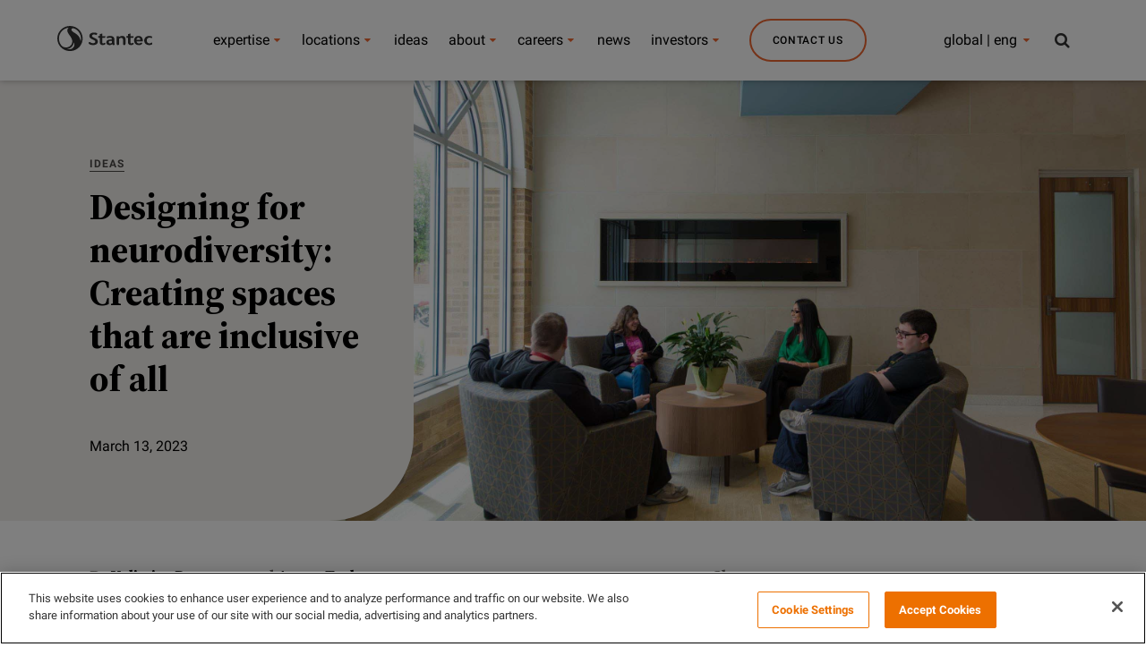

--- FILE ---
content_type: text/html;charset=utf-8
request_url: https://www.stantec.com/en/ideas/designing-for-neurodiversity-creating-spaces-inclusive-of-all
body_size: 21327
content:

<!DOCTYPE HTML>
<html class="no-js" lang="en">
<head>
	<meta charset="UTF-8"/>
	
	<link rel="preconnect" href="https://fonts.gstatic.com" crossorigin/>

	<title>Designing for neurodiversity: Creating spaces that are inclusive of all</title>
	<meta name="keywords" content="Ideas Global,Health,Buildings,London, UK,Retail, Hospitality &amp; Mixed Use,Boston, MA,Aaron Taylor,Buildings,Blog Post,Workplace &amp; Office,Velimira Drummer,Equity &amp; Diversity,Education"/>
	<meta name="description" content="What does it mean to design for neurodiversity? It’s important to create spaces that are inclusive of all people.  "/>
	<meta name="template" content="ideas-article-page"/>

	<!-- Conditionally render meta description if templateName is 'article-page' -->
	
	

	

    
<link rel="stylesheet" href="/etc.clientlibs/conf/stantec-core/standardclientlibs/css/stantec_styles/standard.min.css" type="text/css">
<script src="/etc.clientlibs/clientlibs/granite/jquery/granite/csrf.min.js"></script>
<script src="/etc.clientlibs/clientlibs/granite/jquery.min.js"></script>
<script src="/etc.clientlibs/clientlibs/granite/utils.min.js"></script>
<script src="/etc.clientlibs/clientlibs/granite/jquery/granite.min.js"></script>
<script src="/etc.clientlibs/foundation/clientlibs/jquery.min.js"></script>
<script src="/etc.clientlibs/conf/stantec-core/headerclientlibs.min.js"></script>



<script>(function (w, d, s, l, i) {
  w[l] = w[l] || [];
  w[l].push({
    'gtm.start': new Date().getTime(), event: 'gtm.js'
  });
  var f = d.getElementsByTagName(s)[0],
    j = d.createElement(s), dl = l != 'dataLayer' ? '&l=' + l : '';
  j.async = true;
  j.src =
    '//www.googletagmanager.com/gtm.js?id=' + i + dl;
  f.parentNode.insertBefore(j, f);
})(window, document, 'script', 'dataLayer', 'GTM-PJ3G8B');</script>
<link rel="stylesheet" type="text/css" href="/static/css/tooltipster.bundle.min.css"/>

	<meta http-equiv="X-UA-Compatible" content="IE=edge"/>
<meta name="viewport" content="width=device-width, initial-scale=1.0, maximum-scale=2.0"/>
<!-- og metas -->
<meta property="og:title" content="Designing for neurodiversity: Creating spaces that are inclusive of all"/>
<meta property="og:image" content="/content/dam/stantec/images/projects/0101/burkhart-center-for-autism-education-175338.jpg"/>
<meta property="og:description" content="What does it mean to design for neurodiversity? It’s important to create spaces that are inclusive of all people. "/>


<link rel="canonical" href="https://www.stantec.com/en/ideas/topic/buildings/designing-for-neurodiversity-creating-spaces-inclusive-of-all.html"/>
<!-- icons -->
<link rel="shortcut icon" href="/static/img/favicon/favicon.ico"/>
<link rel="apple-touch-icon" href="/static/img/favicon/apple-touch-icon.png"/>
<link rel="apple-touch-icon" sizes="72x72" href="/static/img/favicon/apple-touch-icon-72.png"/>
<link rel="apple-touch-icon" sizes="114x114" href="/static/img/favicon/apple-touch-icon-114.png"/>
<link rel="apple-touch-icon" sizes="144x144" href="/static/img/favicon/apple-touch-icon-144.png"/>

    
        <link rel="alternate" hreflang="en" href="https://www.stantec.com/en"/>
    
        <link rel="alternate" hreflang="fr" href="https://www.stantec.com/fr"/>
    
        <link rel="alternate" hreflang="es" href="https://www.stantec.com/es"/>
    
        <link rel="alternate" hreflang="nl" href="https://www.stantec.com/nl"/>
    
        <link rel="alternate" hreflang="tr" href="https://www.stantec.com/tr"/>
    
        <link rel="alternate" hreflang="it" href="https://www.stantec.com/it"/>
    
        <link rel="alternate" hreflang="ar" href="https://www.stantec.com/ar"/>
    
        <link rel="alternate" hreflang="zh-Hans" href="https://www.stantec.com/zh_tw"/>
    
        <link rel="alternate" hreflang="zh-Hant" href="https://www.stantec.com/zh"/>
    
        <link rel="alternate" hreflang="x-default" href="https://www.stantec.com/en/ideas/content/blog/2023/designing-for-neurodiversity-creating-spaces-inclusive-of-all/_jcr_content"/>
    


	<meta http-equiv="X-UA-Compatible" content="IE=edge"/>
<meta name="viewport" content="width=device-width, initial-scale=1.0, maximum-scale=2.0"/>
<!-- og metas -->
<meta property="og:title" content="Designing for neurodiversity: Creating spaces that are inclusive of all"/>
<meta property="og:image" content="/content/dam/stantec/images/projects/0101/burkhart-center-for-autism-education-175338.jpg"/>
<meta property="og:description" content="What does it mean to design for neurodiversity? It’s important to create spaces that are inclusive of all people. "/>


<link rel="canonical" href="https://www.stantec.com/en/ideas/topic/buildings/designing-for-neurodiversity-creating-spaces-inclusive-of-all.html"/>
<!-- icons -->
<link rel="shortcut icon" href="/static/img/favicon/favicon.ico"/>
<link rel="apple-touch-icon" href="/static/img/favicon/apple-touch-icon.png"/>
<link rel="apple-touch-icon" sizes="72x72" href="/static/img/favicon/apple-touch-icon-72.png"/>
<link rel="apple-touch-icon" sizes="114x114" href="/static/img/favicon/apple-touch-icon-114.png"/>
<link rel="apple-touch-icon" sizes="144x144" href="/static/img/favicon/apple-touch-icon-144.png"/>

    
        <link rel="alternate" hreflang="en" href="https://www.stantec.com/en"/>
    
        <link rel="alternate" hreflang="fr" href="https://www.stantec.com/fr"/>
    
        <link rel="alternate" hreflang="es" href="https://www.stantec.com/es"/>
    
        <link rel="alternate" hreflang="nl" href="https://www.stantec.com/nl"/>
    
        <link rel="alternate" hreflang="tr" href="https://www.stantec.com/tr"/>
    
        <link rel="alternate" hreflang="it" href="https://www.stantec.com/it"/>
    
        <link rel="alternate" hreflang="ar" href="https://www.stantec.com/ar"/>
    
        <link rel="alternate" hreflang="zh-Hans" href="https://www.stantec.com/zh_tw"/>
    
        <link rel="alternate" hreflang="zh-Hant" href="https://www.stantec.com/zh"/>
    
        <link rel="alternate" hreflang="x-default" href="https://www.stantec.com/en/ideas/content/blog/2023/designing-for-neurodiversity-creating-spaces-inclusive-of-all/_jcr_content"/>
    


	<!-- <sly data-sly-include="cookieconsent.html"></sly> -->
	
    
    

    

    
    

	

                              <script>!function(e){var n="https://s.go-mpulse.net/boomerang/";if("False"=="True")e.BOOMR_config=e.BOOMR_config||{},e.BOOMR_config.PageParams=e.BOOMR_config.PageParams||{},e.BOOMR_config.PageParams.pci=!0,n="https://s2.go-mpulse.net/boomerang/";if(window.BOOMR_API_key="36CC9-S7S7D-X36YX-GJ28Q-C3K4P",function(){function e(){if(!o){var e=document.createElement("script");e.id="boomr-scr-as",e.src=window.BOOMR.url,e.async=!0,i.parentNode.appendChild(e),o=!0}}function t(e){o=!0;var n,t,a,r,d=document,O=window;if(window.BOOMR.snippetMethod=e?"if":"i",t=function(e,n){var t=d.createElement("script");t.id=n||"boomr-if-as",t.src=window.BOOMR.url,BOOMR_lstart=(new Date).getTime(),e=e||d.body,e.appendChild(t)},!window.addEventListener&&window.attachEvent&&navigator.userAgent.match(/MSIE [67]\./))return window.BOOMR.snippetMethod="s",void t(i.parentNode,"boomr-async");a=document.createElement("IFRAME"),a.src="about:blank",a.title="",a.role="presentation",a.loading="eager",r=(a.frameElement||a).style,r.width=0,r.height=0,r.border=0,r.display="none",i.parentNode.appendChild(a);try{O=a.contentWindow,d=O.document.open()}catch(_){n=document.domain,a.src="javascript:var d=document.open();d.domain='"+n+"';void(0);",O=a.contentWindow,d=O.document.open()}if(n)d._boomrl=function(){this.domain=n,t()},d.write("<bo"+"dy onload='document._boomrl();'>");else if(O._boomrl=function(){t()},O.addEventListener)O.addEventListener("load",O._boomrl,!1);else if(O.attachEvent)O.attachEvent("onload",O._boomrl);d.close()}function a(e){window.BOOMR_onload=e&&e.timeStamp||(new Date).getTime()}if(!window.BOOMR||!window.BOOMR.version&&!window.BOOMR.snippetExecuted){window.BOOMR=window.BOOMR||{},window.BOOMR.snippetStart=(new Date).getTime(),window.BOOMR.snippetExecuted=!0,window.BOOMR.snippetVersion=12,window.BOOMR.url=n+"36CC9-S7S7D-X36YX-GJ28Q-C3K4P";var i=document.currentScript||document.getElementsByTagName("script")[0],o=!1,r=document.createElement("link");if(r.relList&&"function"==typeof r.relList.supports&&r.relList.supports("preload")&&"as"in r)window.BOOMR.snippetMethod="p",r.href=window.BOOMR.url,r.rel="preload",r.as="script",r.addEventListener("load",e),r.addEventListener("error",function(){t(!0)}),setTimeout(function(){if(!o)t(!0)},3e3),BOOMR_lstart=(new Date).getTime(),i.parentNode.appendChild(r);else t(!1);if(window.addEventListener)window.addEventListener("load",a,!1);else if(window.attachEvent)window.attachEvent("onload",a)}}(),"".length>0)if(e&&"performance"in e&&e.performance&&"function"==typeof e.performance.setResourceTimingBufferSize)e.performance.setResourceTimingBufferSize();!function(){if(BOOMR=e.BOOMR||{},BOOMR.plugins=BOOMR.plugins||{},!BOOMR.plugins.AK){var n=""=="true"?1:0,t="",a="amij2kax24f6w2ki3ahq-f-18dfceb7e-clientnsv4-s.akamaihd.net",i="false"=="true"?2:1,o={"ak.v":"39","ak.cp":"239456","ak.ai":parseInt("526599",10),"ak.ol":"0","ak.cr":9,"ak.ipv":4,"ak.proto":"h2","ak.rid":"301d0ff5","ak.r":48121,"ak.a2":n,"ak.m":"dscb","ak.n":"essl","ak.bpcip":"3.16.157.0","ak.cport":39802,"ak.gh":"23.62.38.234","ak.quicv":"","ak.tlsv":"tls1.3","ak.0rtt":"","ak.0rtt.ed":"","ak.csrc":"-","ak.acc":"","ak.t":"1766381583","ak.ak":"hOBiQwZUYzCg5VSAfCLimQ==[base64]","ak.pv":"86","ak.dpoabenc":"","ak.tf":i};if(""!==t)o["ak.ruds"]=t;var r={i:!1,av:function(n){var t="http.initiator";if(n&&(!n[t]||"spa_hard"===n[t]))o["ak.feo"]=void 0!==e.aFeoApplied?1:0,BOOMR.addVar(o)},rv:function(){var e=["ak.bpcip","ak.cport","ak.cr","ak.csrc","ak.gh","ak.ipv","ak.m","ak.n","ak.ol","ak.proto","ak.quicv","ak.tlsv","ak.0rtt","ak.0rtt.ed","ak.r","ak.acc","ak.t","ak.tf"];BOOMR.removeVar(e)}};BOOMR.plugins.AK={akVars:o,akDNSPreFetchDomain:a,init:function(){if(!r.i){var e=BOOMR.subscribe;e("before_beacon",r.av,null,null),e("onbeacon",r.rv,null,null),r.i=!0}return this},is_complete:function(){return!0}}}}()}(window);</script></head>
<body class="cq-wcm-disabled darker">
    <noscript>
        <iframe src="//www.googletagmanager.com/ns.html?id=GTM-PJ3G8B" height="0" width="0" style="display:none;visibility:hidden"></iframe>
    </noscript>
    <input type="hidden" id="current-path" value="/content/stantec/en/ideas/content/blog/2023/designing-for-neurodiversity-creating-spaces-inclusive-of-all"/>
    <div id="top"></div>
    <a href="#content" class="visuallyhidden">

        Skip to main content
    </a>
    
    
    <div class="header-par"><div class="section"><div class="new"></div>
</div><div class="iparys_inherited"><div class="header-par iparsys parsys"><div class="cq-global-header section">

<nav class="main-nav-module " aria-label="Stantec">
	<div class="main-nav-module__inner">
		<div class="main-nav-module__header-mobile">
			<button class="main-nav-module__btn main-nav-module__btn-bars">
				Menu
				<span></span>
				<span></span>
				<span></span>
			</button>
			<a href="/en.html">
				<img class="main-nav-module__logo" src="/content/dam/stantec/images/logos/logo.svg" alt="Stantec logo" fetchpriority="high"/>
				<img class="main-nav-module__logo main-nav-module__logo--dark" src="/content/dam/stantec/images/logos/logo.svg" alt="Stantec logo" fetchpriority="high"/>
				<img class="main-nav-module__logo main-nav-module__logo--dark main-nav-module__logo--dark-sm" src="/content/dam/stantec/images/logos/logo.svg" ´ alt="Stantec logo" fetchpriority="high"/>
			</a>
			<button class="main-nav-module__btn main-nav-module__btn-search search-bar-module__btn-search">
				Search
			</button>
		</div>

		<div class="main-nav-module__menu">
			<div class="main-nav-module__menu-inner">
				<div class="main-nav-module__menu-items-wrapper">
					<div class="navigation-item parbase section">
<ul class="main-nav-module__ul main-nav-module__items" role="menu">
	<li class="main-nav-module__li main-nav-module__dropdown-nav main-nav-module-li-firstsub " role="menuitem">
			<a class="main-nav-module__collapsible-link main-nav-module__link main-nav-module__nav-link main-nav-module_Our Expertise main-nav-module-link-first-a" data-title="Our Expertise" data-description="Discover the people, projects, services, and markets that make Stantec a top-tier global design and delivery firm. " data-cta-label="View All Services" data-cta-url="/en/services.html" data-list-title="Global Initiatives" data-list-value="[{&#34;keyInitiativeImage&#34;: &#34;/content/dam/stantec/images/service%20page%20images/climate-solutions-service-1800x1200.jpg&#34;,&#34;keyInitiativeText&#34;: &#34;Climate Solutions&#34;,&#34;keyInitiativeLink&#34;: &#34;/en/markets/climate-solutions.html&#34;}, {&#34;keyInitiativeImage&#34;: &#34;/content/dam/stantec/images/homepage-hero/2025/digital-stantec-staff-234469.jpg&#34;,&#34;keyInitiativeText&#34;: &#34;Digital (Stantec.io)&#34;,&#34;keyInitiativeLink&#34;: &#34;/en/services/digital.html&#34;}, {&#34;keyInitiativeImage&#34;: &#34;/content/dam/stantec/images/projects/0079/prime-hook-158392.jpg&#34;,&#34;keyInitiativeText&#34;: &#34;Coastal Resilience&#34;,&#34;keyInitiativeLink&#34;: &#34;/en/markets/coastal-marine.html&#34;}, {&#34;keyInitiativeImage&#34;: &#34;/content/dam/stantec/images/projects/0010/blue-green-corridor-7.jpg&#34;,&#34;keyInitiativeText&#34;: &#34;Nature-based Solutions&#34;,&#34;keyInitiativeLink&#34;: &#34;/en/services/nature-based-solutions.html&#34;}, {&#34;keyInitiativeImage&#34;: &#34;/content/dam/stantec/images/projects/0002/powershift-atlantic.jpg&#34;,&#34;keyInitiativeText&#34;: &#34;Energy Transition&#34;,&#34;keyInitiativeLink&#34;: &#34;/en/markets/energy-transition.html&#34;}, {&#34;keyInitiativeImage&#34;: &#34;/content/dam/stantec/images/projects/0071/chamblee-shared-autonomous-vehicle-study-1.jpg&#34;,&#34;keyInitiativeText&#34;: &#34;Smart Cities&#34;,&#34;keyInitiativeLink&#34;: &#34;/en/markets/smart-cities.html&#34;}, {&#34;keyInitiativeImage&#34;: &#34;/content/dam/stantec/images/homepage-hero/2022/sustainability-report-2021-hero-2800x1400.jpg&#34;,&#34;keyInitiativeText&#34;: &#34;Sustainability&#34;,&#34;keyInitiativeLink&#34;: &#34;/en/services/sustainability.html&#34;}, {&#34;keyInitiativeImage&#34;: &#34;/content/dam/stantec/images/stock/other/0009/lesotho-waterfall-stock.jpg&#34;,&#34;keyInitiativeText&#34;: &#34;International Development&#34;,&#34;keyInitiativeLink&#34;: &#34;/en/services/international-development.html&#34;}, {&#34;keyInitiativeImage&#34;: &#34;/content/dam/stantec/images/stock/other/0011/data-science-machine-learning-adobestock-796846449.jpg&#34;,&#34;keyInitiativeText&#34;: &#34;Advisory Services&#34;,&#34;keyInitiativeLink&#34;: &#34;/en/services/advisory-services.html&#34;}]" data-toggle="main-nav-module:menu" data-isfeatured="true" aria-expanded="false" href="/en/markets.html">
					expertise
			</a>
            
		      <ul class="main-nav-module__submenu main-nav-module__submenu-1 main-nav-module-firstsub-ul" role="menu" aria-label="expertise">
					<div class="main-nav-module__submenu-inner main-nav-module-submenu-inner-div-first">
							<div class="main-nav-module__submenu-items-wrapper main-nav-module-submenu-inner-div-second">
									<li class="main-nav-module__li main-nav-module__btn-back-wrapper">
											<button class="main-nav-module__link main-nav-module__btn main-nav-module-button main-nav-module__btn-back">
													Back
											</button>
									</li>
									
											<li class="main-nav-module__li  main-nav-module-li-secondsub">
													
													<a class="main-nav-module__link main-nav-module__dropdown-link main-nav-module__dropdown-link_Our Expertise main-nav-module-link-second-a main-nav-module__submenu-hide" href="/en/markets/buildings.html" role="menuitem">Buildings</a>
														
													<ul class="main-nav-module__submenu main-nav-module__submenu-2 main-nav-module-secondsub-ul">
															<div class="main-nav-module__submenu-inner main-nav-module-submenu-inner-div-third">
																	<div class="main-nav-module__submenu-items-wrapper main-nav-module-submenu-inner-div-fourth">
																			<li class="main-nav-module__li main-nav-module__btn-back-wrapper">
																					<button class="main-nav-module__link main-nav-module__btn main-nav-module-button-back-second main-nav-module__btn-back">
																							Back
																					</button>
																			</li>
																			
																			
																			
																				
																	</div>
															</div>
													</ul>	
											</li>
								
									
											<li class="main-nav-module__li  main-nav-module-li-secondsub">
													
													<a class="main-nav-module__link main-nav-module__dropdown-link main-nav-module__dropdown-link_Our Expertise main-nav-module-link-second-a main-nav-module__submenu-hide" href="/en/services/community-development.html" role="menuitem">Community Development</a>
														
													<ul class="main-nav-module__submenu main-nav-module__submenu-2 main-nav-module-secondsub-ul">
															<div class="main-nav-module__submenu-inner main-nav-module-submenu-inner-div-third">
																	<div class="main-nav-module__submenu-items-wrapper main-nav-module-submenu-inner-div-fourth">
																			<li class="main-nav-module__li main-nav-module__btn-back-wrapper">
																					<button class="main-nav-module__link main-nav-module__btn main-nav-module-button-back-second main-nav-module__btn-back">
																							Back
																					</button>
																			</li>
																			
																			
																			
																				
																	</div>
															</div>
													</ul>	
											</li>
								
									
											<li class="main-nav-module__li  main-nav-module-li-secondsub">
													
													<a class="main-nav-module__link main-nav-module__dropdown-link main-nav-module__dropdown-link_Our Expertise main-nav-module-link-second-a main-nav-module__submenu-hide" href="/en/markets/energy.html" role="menuitem">Energy</a>
														
													<ul class="main-nav-module__submenu main-nav-module__submenu-2 main-nav-module-secondsub-ul">
															<div class="main-nav-module__submenu-inner main-nav-module-submenu-inner-div-third">
																	<div class="main-nav-module__submenu-items-wrapper main-nav-module-submenu-inner-div-fourth">
																			<li class="main-nav-module__li main-nav-module__btn-back-wrapper">
																					<button class="main-nav-module__link main-nav-module__btn main-nav-module-button-back-second main-nav-module__btn-back">
																							Back
																					</button>
																			</li>
																			
																			
																			
																				
																	</div>
															</div>
													</ul>	
											</li>
								
									
											<li class="main-nav-module__li  main-nav-module-li-secondsub">
													
													<a class="main-nav-module__link main-nav-module__dropdown-link main-nav-module__dropdown-link_Our Expertise main-nav-module-link-second-a main-nav-module__submenu-hide" href="/en/markets/environment.html" role="menuitem">Environment</a>
														
													<ul class="main-nav-module__submenu main-nav-module__submenu-2 main-nav-module-secondsub-ul">
															<div class="main-nav-module__submenu-inner main-nav-module-submenu-inner-div-third">
																	<div class="main-nav-module__submenu-items-wrapper main-nav-module-submenu-inner-div-fourth">
																			<li class="main-nav-module__li main-nav-module__btn-back-wrapper">
																					<button class="main-nav-module__link main-nav-module__btn main-nav-module-button-back-second main-nav-module__btn-back">
																							Back
																					</button>
																			</li>
																			
																			
																			
																				
																	</div>
															</div>
													</ul>	
											</li>
								
									
											<li class="main-nav-module__li  main-nav-module-li-secondsub">
													
													<a class="main-nav-module__link main-nav-module__dropdown-link main-nav-module__dropdown-link_Our Expertise main-nav-module-link-second-a main-nav-module__submenu-hide" href="/en/markets/federal-government.html" role="menuitem">Federal Government</a>
														
													<ul class="main-nav-module__submenu main-nav-module__submenu-2 main-nav-module-secondsub-ul">
															<div class="main-nav-module__submenu-inner main-nav-module-submenu-inner-div-third">
																	<div class="main-nav-module__submenu-items-wrapper main-nav-module-submenu-inner-div-fourth">
																			<li class="main-nav-module__li main-nav-module__btn-back-wrapper">
																					<button class="main-nav-module__link main-nav-module__btn main-nav-module-button-back-second main-nav-module__btn-back">
																							Back
																					</button>
																			</li>
																			
																			
																			
																				
																	</div>
															</div>
													</ul>	
											</li>
								
									
											<li class="main-nav-module__li  main-nav-module-li-secondsub">
													
													<a class="main-nav-module__link main-nav-module__dropdown-link main-nav-module__dropdown-link_Our Expertise main-nav-module-link-second-a main-nav-module__submenu-hide" href="/en/markets/mining.html" role="menuitem">Mining, Minerals &amp; Metals</a>
														
													<ul class="main-nav-module__submenu main-nav-module__submenu-2 main-nav-module-secondsub-ul">
															<div class="main-nav-module__submenu-inner main-nav-module-submenu-inner-div-third">
																	<div class="main-nav-module__submenu-items-wrapper main-nav-module-submenu-inner-div-fourth">
																			<li class="main-nav-module__li main-nav-module__btn-back-wrapper">
																					<button class="main-nav-module__link main-nav-module__btn main-nav-module-button-back-second main-nav-module__btn-back">
																							Back
																					</button>
																			</li>
																			
																			
																			
																				
																	</div>
															</div>
													</ul>	
											</li>
								
									
											<li class="main-nav-module__li  main-nav-module-li-secondsub">
													
													<a class="main-nav-module__link main-nav-module__dropdown-link main-nav-module__dropdown-link_Our Expertise main-nav-module-link-second-a main-nav-module__submenu-hide" href="/en/markets/transportation.html" role="menuitem">Transportation</a>
														
													<ul class="main-nav-module__submenu main-nav-module__submenu-2 main-nav-module-secondsub-ul">
															<div class="main-nav-module__submenu-inner main-nav-module-submenu-inner-div-third">
																	<div class="main-nav-module__submenu-items-wrapper main-nav-module-submenu-inner-div-fourth">
																			<li class="main-nav-module__li main-nav-module__btn-back-wrapper">
																					<button class="main-nav-module__link main-nav-module__btn main-nav-module-button-back-second main-nav-module__btn-back">
																							Back
																					</button>
																			</li>
																			
																			
																			
																				
																	</div>
															</div>
													</ul>	
											</li>
								
									
											<li class="main-nav-module__li  main-nav-module-li-secondsub">
													
													<a class="main-nav-module__link main-nav-module__dropdown-link main-nav-module__dropdown-link_Our Expertise main-nav-module-link-second-a main-nav-module__submenu-hide" href="/en/markets/water.html" role="menuitem">Water</a>
														
													<ul class="main-nav-module__submenu main-nav-module__submenu-2 main-nav-module-secondsub-ul">
															<div class="main-nav-module__submenu-inner main-nav-module-submenu-inner-div-third">
																	<div class="main-nav-module__submenu-items-wrapper main-nav-module-submenu-inner-div-fourth">
																			<li class="main-nav-module__li main-nav-module__btn-back-wrapper">
																					<button class="main-nav-module__link main-nav-module__btn main-nav-module-button-back-second main-nav-module__btn-back">
																							Back
																					</button>
																			</li>
																			
																			
																			
																				
																	</div>
															</div>
													</ul>	
											</li>
								
									
											<li class="main-nav-module__li  main-nav-module-li-secondsub">
													
													<a class="main-nav-module__link main-nav-module__dropdown-link main-nav-module__dropdown-link_Our Expertise main-nav-module-link-second-a main-nav-module__submenu-hide" href="/en/services/program-construction-management.html" role="menuitem">Program &amp; Construction Management</a>
														
													<ul class="main-nav-module__submenu main-nav-module__submenu-2 main-nav-module-secondsub-ul">
															<div class="main-nav-module__submenu-inner main-nav-module-submenu-inner-div-third">
																	<div class="main-nav-module__submenu-items-wrapper main-nav-module-submenu-inner-div-fourth">
																			<li class="main-nav-module__li main-nav-module__btn-back-wrapper">
																					<button class="main-nav-module__link main-nav-module__btn main-nav-module-button-back-second main-nav-module__btn-back">
																							Back
																					</button>
																			</li>
																			
																			
																			
																				
																	</div>
															</div>
													</ul>	
											</li>
								
									
							</div> 
							 <h4 id="header-key-initiative-mobile-title" class="show-dsiplay">Global Initiatives</h4>
							  
							        <div id='img-hover-zoom--quick-zoom-div-mobile-0' class="portfolio-items-key-0  portfolio-count">
							      		<div id='img-hover-zoom--quick-zoom-inner-div-mobile-0'>
													<a href="/en/markets/climate-solutions.html">
														<img height='72' width='127' src='/content/dam/stantec/images/service%20page%20images/climate-solutions-service-1800x1200.jpg' alt='Climate Solutions' id='img-hover-zoom--quick-zoom-mobile-0' class="items-key-0" loading="lazy"/>
													</a>
												</div>
							       		<h4 id="header-key-initiative-mobile-0">
													<a href="/en/markets/climate-solutions.html">Climate Solutions</a>
												</h4>
							        </div>
							  
							        <div id='img-hover-zoom--quick-zoom-div-mobile-1' class="portfolio-items-key-1  portfolio-count">
							      		<div id='img-hover-zoom--quick-zoom-inner-div-mobile-1'>
													<a href="/en/services/digital.html">
														<img height='72' width='127' src='/content/dam/stantec/images/homepage-hero/2025/digital-stantec-staff-234469.jpg' alt='Digital (Stantec.io)' id='img-hover-zoom--quick-zoom-mobile-1' class="items-key-1" loading="lazy"/>
													</a>
												</div>
							       		<h4 id="header-key-initiative-mobile-1">
													<a href="/en/services/digital.html">Digital (Stantec.io)</a>
												</h4>
							        </div>
							  
							        <div id='img-hover-zoom--quick-zoom-div-mobile-2' class="portfolio-items-key-2  portfolio-count">
							      		<div id='img-hover-zoom--quick-zoom-inner-div-mobile-2'>
													<a href="/en/markets/coastal-marine.html">
														<img height='72' width='127' src='/content/dam/stantec/images/projects/0079/prime-hook-158392.jpg' alt='Coastal Resilience' id='img-hover-zoom--quick-zoom-mobile-2' class="items-key-2" loading="lazy"/>
													</a>
												</div>
							       		<h4 id="header-key-initiative-mobile-2">
													<a href="/en/markets/coastal-marine.html">Coastal Resilience</a>
												</h4>
							        </div>
							  
							        <div id='img-hover-zoom--quick-zoom-div-mobile-3' class="portfolio-items-key-3  portfolio-count">
							      		<div id='img-hover-zoom--quick-zoom-inner-div-mobile-3'>
													<a href="/en/services/nature-based-solutions.html">
														<img height='72' width='127' src='/content/dam/stantec/images/projects/0010/blue-green-corridor-7.jpg' alt='Nature-based Solutions' id='img-hover-zoom--quick-zoom-mobile-3' class="items-key-3" loading="lazy"/>
													</a>
												</div>
							       		<h4 id="header-key-initiative-mobile-3">
													<a href="/en/services/nature-based-solutions.html">Nature-based Solutions</a>
												</h4>
							        </div>
							  
							        <div id='img-hover-zoom--quick-zoom-div-mobile-4' class="portfolio-items-key-4  portfolio-count">
							      		<div id='img-hover-zoom--quick-zoom-inner-div-mobile-4'>
													<a href="/en/markets/energy-transition.html">
														<img height='72' width='127' src='/content/dam/stantec/images/projects/0002/powershift-atlantic.jpg' alt='Energy Transition' id='img-hover-zoom--quick-zoom-mobile-4' class="items-key-4" loading="lazy"/>
													</a>
												</div>
							       		<h4 id="header-key-initiative-mobile-4">
													<a href="/en/markets/energy-transition.html">Energy Transition</a>
												</h4>
							        </div>
							  
							        <div id='img-hover-zoom--quick-zoom-div-mobile-5' class="portfolio-items-key-5  portfolio-count">
							      		<div id='img-hover-zoom--quick-zoom-inner-div-mobile-5'>
													<a href="/en/markets/smart-cities.html">
														<img height='72' width='127' src='/content/dam/stantec/images/projects/0071/chamblee-shared-autonomous-vehicle-study-1.jpg' alt='Smart Cities' id='img-hover-zoom--quick-zoom-mobile-5' class="items-key-5" loading="lazy"/>
													</a>
												</div>
							       		<h4 id="header-key-initiative-mobile-5">
													<a href="/en/markets/smart-cities.html">Smart Cities</a>
												</h4>
							        </div>
							  
							        <div id='img-hover-zoom--quick-zoom-div-mobile-6' class="portfolio-items-key-6  portfolio-count">
							      		<div id='img-hover-zoom--quick-zoom-inner-div-mobile-6'>
													<a href="/en/services/sustainability.html">
														<img height='72' width='127' src='/content/dam/stantec/images/homepage-hero/2022/sustainability-report-2021-hero-2800x1400.jpg' alt='Sustainability' id='img-hover-zoom--quick-zoom-mobile-6' class="items-key-6" loading="lazy"/>
													</a>
												</div>
							       		<h4 id="header-key-initiative-mobile-6">
													<a href="/en/services/sustainability.html">Sustainability</a>
												</h4>
							        </div>
							  
							        <div id='img-hover-zoom--quick-zoom-div-mobile-7' class="portfolio-items-key-7  portfolio-count">
							      		<div id='img-hover-zoom--quick-zoom-inner-div-mobile-7'>
													<a href="/en/services/international-development.html">
														<img height='72' width='127' src='/content/dam/stantec/images/stock/other/0009/lesotho-waterfall-stock.jpg' alt='International Development' id='img-hover-zoom--quick-zoom-mobile-7' class="items-key-7" loading="lazy"/>
													</a>
												</div>
							       		<h4 id="header-key-initiative-mobile-7">
													<a href="/en/services/international-development.html">International Development</a>
												</h4>
							        </div>
							  
							        <div id='img-hover-zoom--quick-zoom-div-mobile-8' class="portfolio-items-key-8  portfolio-count">
							      		<div id='img-hover-zoom--quick-zoom-inner-div-mobile-8'>
													<a href="/en/services/advisory-services.html">
														<img height='72' width='127' src='/content/dam/stantec/images/stock/other/0011/data-science-machine-learning-adobestock-796846449.jpg' alt='Advisory Services' id='img-hover-zoom--quick-zoom-mobile-8' class="items-key-8" loading="lazy"/>
													</a>
												</div>
							       		<h4 id="header-key-initiative-mobile-8">
													<a href="/en/services/advisory-services.html">Advisory Services</a>
												</h4>
							        </div>
							  
							  
						
					</div>
					
			</ul>
	</li>
</ul>
																					
			<script>
		
			$(document).ready(function() {
				
				if ($('#header-key-initiative-mobile').is(':empty')) {
					$("#header-key-initiative-mobile-title").show()
	      }
				
					 for(var i = 0 ; i <= $('.portfolio-count').length; i++){
				   		 $('<script>$(document).ready(function(){'+
				   			'$(".portfolio-items-key-'+i+'").hover(function() {'+
				   			' $(".items-key-'+i+'").addClass("transition");'+
				   			'}, function() {'+
				   				 ' $(".items-key-'+i+'").removeClass("transition");'+
				   				    '});'+
				   				'});</'+'script>').appendTo(document.body);
				   	    };
				
				
				   
				});
					
	
			</script>
																					
</div>
<div class="navigation-item parbase section">
<ul class="main-nav-module__ul main-nav-module__items" role="menu">
	<li class="main-nav-module__li main-nav-module__dropdown-nav main-nav-module-li-firstsub " role="menuitem">
			<a class="main-nav-module__collapsible-link main-nav-module__link main-nav-module__nav-link main-nav-module_Offices main-nav-module-link-first-a" data-title="Offices" data-description="We care about the communities we serve—because they&#39;re our communities too." data-cta-label="Find an Office" data-cta-url="/en/offices/office-finder.html" data-list-title="Key Initiatives" data-toggle="main-nav-module:menu" data-isfeatured="false" aria-expanded="false" href="/en/offices/office-finder.html">
					locations
			</a>
            
		      <ul class="main-nav-module__submenu main-nav-module__submenu-1 main-nav-module-firstsub-ul" role="menu" aria-label="locations">
					<div class="main-nav-module__submenu-inner main-nav-module-submenu-inner-div-first">
							<div class="main-nav-module__submenu-items-wrapper main-nav-module-submenu-inner-div-second">
									<li class="main-nav-module__li main-nav-module__btn-back-wrapper">
											<button class="main-nav-module__link main-nav-module__btn main-nav-module-button main-nav-module__btn-back">
													Back
											</button>
									</li>
									
											<li class="main-nav-module__li  main-nav-module-li-secondsub">
													
													<a class="main-nav-module__link main-nav-module__dropdown-link main-nav-module__dropdown-link_Offices main-nav-module-link-second-a main-nav-module__submenu-hide" href="/en/offices/office-finder.html" role="menuitem">Search All Offices</a>
														
													<ul class="main-nav-module__submenu main-nav-module__submenu-2 main-nav-module-secondsub-ul">
															<div class="main-nav-module__submenu-inner main-nav-module-submenu-inner-div-third">
																	<div class="main-nav-module__submenu-items-wrapper main-nav-module-submenu-inner-div-fourth">
																			<li class="main-nav-module__li main-nav-module__btn-back-wrapper">
																					<button class="main-nav-module__link main-nav-module__btn main-nav-module-button-back-second main-nav-module__btn-back">
																							Back
																					</button>
																			</li>
																			
																			
																			
																				
																	</div>
															</div>
													</ul>	
											</li>
								
									
											<li class="main-nav-module__li  main-nav-module-li-secondsub">
													
													<a class="main-nav-module__link main-nav-module__dropdown-link main-nav-module__dropdown-link_Offices main-nav-module-link-second-a main-nav-module__submenu-hide" href="/au.html" role="menuitem">Australia</a>
														
													<ul class="main-nav-module__submenu main-nav-module__submenu-2 main-nav-module-secondsub-ul">
															<div class="main-nav-module__submenu-inner main-nav-module-submenu-inner-div-third">
																	<div class="main-nav-module__submenu-items-wrapper main-nav-module-submenu-inner-div-fourth">
																			<li class="main-nav-module__li main-nav-module__btn-back-wrapper">
																					<button class="main-nav-module__link main-nav-module__btn main-nav-module-button-back-second main-nav-module__btn-back">
																							Back
																					</button>
																			</li>
																			
																			
																			
																				
																	</div>
															</div>
													</ul>	
											</li>
								
									
											<li class="main-nav-module__li  main-nav-module-li-secondsub">
													
													<a class="main-nav-module__link main-nav-module__dropdown-link main-nav-module__dropdown-link_Offices main-nav-module-link-second-a main-nav-module__submenu-hide" href="/en/offices/belgium-locations-hub.html" role="menuitem">Belgium</a>
														
													<ul class="main-nav-module__submenu main-nav-module__submenu-2 main-nav-module-secondsub-ul">
															<div class="main-nav-module__submenu-inner main-nav-module-submenu-inner-div-third">
																	<div class="main-nav-module__submenu-items-wrapper main-nav-module-submenu-inner-div-fourth">
																			<li class="main-nav-module__li main-nav-module__btn-back-wrapper">
																					<button class="main-nav-module__link main-nav-module__btn main-nav-module-button-back-second main-nav-module__btn-back">
																							Back
																					</button>
																			</li>
																			
																			
																			
																				
																	</div>
															</div>
													</ul>	
											</li>
								
									
											<li class="main-nav-module__li  main-nav-module-li-secondsub">
													
													<a class="main-nav-module__link main-nav-module__dropdown-link main-nav-module__dropdown-link_Offices main-nav-module-link-second-a main-nav-module__submenu-hide" href="/en/offices/canada-locations-hub.html" role="menuitem">Canada</a>
														
													<ul class="main-nav-module__submenu main-nav-module__submenu-2 main-nav-module-secondsub-ul">
															<div class="main-nav-module__submenu-inner main-nav-module-submenu-inner-div-third">
																	<div class="main-nav-module__submenu-items-wrapper main-nav-module-submenu-inner-div-fourth">
																			<li class="main-nav-module__li main-nav-module__btn-back-wrapper">
																					<button class="main-nav-module__link main-nav-module__btn main-nav-module-button-back-second main-nav-module__btn-back">
																							Back
																					</button>
																			</li>
																			
																			
																			
																				
																	</div>
															</div>
													</ul>	
											</li>
								
									
											<li class="main-nav-module__li  main-nav-module-li-secondsub">
													
													<a class="main-nav-module__link main-nav-module__dropdown-link main-nav-module__dropdown-link_Offices main-nav-module-link-second-a main-nav-module__submenu-hide" href="/en/offices/caribbean-locations-hub.html" role="menuitem">Caribbean</a>
														
													<ul class="main-nav-module__submenu main-nav-module__submenu-2 main-nav-module-secondsub-ul">
															<div class="main-nav-module__submenu-inner main-nav-module-submenu-inner-div-third">
																	<div class="main-nav-module__submenu-items-wrapper main-nav-module-submenu-inner-div-fourth">
																			<li class="main-nav-module__li main-nav-module__btn-back-wrapper">
																					<button class="main-nav-module__link main-nav-module__btn main-nav-module-button-back-second main-nav-module__btn-back">
																							Back
																					</button>
																			</li>
																			
																			
																			
																				
																	</div>
															</div>
													</ul>	
											</li>
								
									
											<li class="main-nav-module__li  main-nav-module-li-secondsub">
													
													<a class="main-nav-module__link main-nav-module__dropdown-link main-nav-module__dropdown-link_Offices main-nav-module-link-second-a main-nav-module__submenu-hide" href="/cn.html" role="menuitem">China</a>
														
													<ul class="main-nav-module__submenu main-nav-module__submenu-2 main-nav-module-secondsub-ul">
															<div class="main-nav-module__submenu-inner main-nav-module-submenu-inner-div-third">
																	<div class="main-nav-module__submenu-items-wrapper main-nav-module-submenu-inner-div-fourth">
																			<li class="main-nav-module__li main-nav-module__btn-back-wrapper">
																					<button class="main-nav-module__link main-nav-module__btn main-nav-module-button-back-second main-nav-module__btn-back">
																							Back
																					</button>
																			</li>
																			
																			
																			
																				
																	</div>
															</div>
													</ul>	
											</li>
								
									
											<li class="main-nav-module__li  main-nav-module-li-secondsub">
													
													<a class="main-nav-module__link main-nav-module__dropdown-link main-nav-module__dropdown-link_Offices main-nav-module-link-second-a main-nav-module__submenu-hide" href="/en/offices/prague-czech-republic.html" role="menuitem">Czech Republic</a>
														
													<ul class="main-nav-module__submenu main-nav-module__submenu-2 main-nav-module-secondsub-ul">
															<div class="main-nav-module__submenu-inner main-nav-module-submenu-inner-div-third">
																	<div class="main-nav-module__submenu-items-wrapper main-nav-module-submenu-inner-div-fourth">
																			<li class="main-nav-module__li main-nav-module__btn-back-wrapper">
																					<button class="main-nav-module__link main-nav-module__btn main-nav-module-button-back-second main-nav-module__btn-back">
																							Back
																					</button>
																			</li>
																			
																			
																			
																				
																	</div>
															</div>
													</ul>	
											</li>
								
									
											<li class="main-nav-module__li  main-nav-module-li-secondsub">
													
													<a class="main-nav-module__link main-nav-module__dropdown-link main-nav-module__dropdown-link_Offices main-nav-module-link-second-a main-nav-module__submenu-hide" href="/en/offices/stantec-germany.html" role="menuitem">Germany</a>
														
													<ul class="main-nav-module__submenu main-nav-module__submenu-2 main-nav-module-secondsub-ul">
															<div class="main-nav-module__submenu-inner main-nav-module-submenu-inner-div-third">
																	<div class="main-nav-module__submenu-items-wrapper main-nav-module-submenu-inner-div-fourth">
																			<li class="main-nav-module__li main-nav-module__btn-back-wrapper">
																					<button class="main-nav-module__link main-nav-module__btn main-nav-module-button-back-second main-nav-module__btn-back">
																							Back
																					</button>
																			</li>
																			
																			
																			
																				
																	</div>
															</div>
													</ul>	
											</li>
								
									
											<li class="main-nav-module__li  main-nav-module-li-secondsub">
													
													<a class="main-nav-module__link main-nav-module__dropdown-link main-nav-module__dropdown-link_Offices main-nav-module-link-second-a main-nav-module__submenu-hide" href="/en/offices/pune-india.html" role="menuitem">India</a>
														
													<ul class="main-nav-module__submenu main-nav-module__submenu-2 main-nav-module-secondsub-ul">
															<div class="main-nav-module__submenu-inner main-nav-module-submenu-inner-div-third">
																	<div class="main-nav-module__submenu-items-wrapper main-nav-module-submenu-inner-div-fourth">
																			<li class="main-nav-module__li main-nav-module__btn-back-wrapper">
																					<button class="main-nav-module__link main-nav-module__btn main-nav-module-button-back-second main-nav-module__btn-back">
																							Back
																					</button>
																			</li>
																			
																			
																			
																				
																	</div>
															</div>
													</ul>	
											</li>
								
									
											<li class="main-nav-module__li  main-nav-module-li-secondsub">
													
													<a class="main-nav-module__link main-nav-module__dropdown-link main-nav-module__dropdown-link_Offices main-nav-module-link-second-a main-nav-module__submenu-hide" href="/en/offices/italy-locations-hub.html" role="menuitem">Italy</a>
														
													<ul class="main-nav-module__submenu main-nav-module__submenu-2 main-nav-module-secondsub-ul">
															<div class="main-nav-module__submenu-inner main-nav-module-submenu-inner-div-third">
																	<div class="main-nav-module__submenu-items-wrapper main-nav-module-submenu-inner-div-fourth">
																			<li class="main-nav-module__li main-nav-module__btn-back-wrapper">
																					<button class="main-nav-module__link main-nav-module__btn main-nav-module-button-back-second main-nav-module__btn-back">
																							Back
																					</button>
																			</li>
																			
																			
																			
																				
																	</div>
															</div>
													</ul>	
											</li>
								
									
											<li class="main-nav-module__li  main-nav-module-li-secondsub">
													
													<a class="main-nav-module__link main-nav-module__dropdown-link main-nav-module__dropdown-link_Offices main-nav-module-link-second-a main-nav-module__submenu-hide" href="/en/offices/latin-america-locations-hub.html" role="menuitem">Latin America</a>
														
													<ul class="main-nav-module__submenu main-nav-module__submenu-2 main-nav-module-secondsub-ul">
															<div class="main-nav-module__submenu-inner main-nav-module-submenu-inner-div-third">
																	<div class="main-nav-module__submenu-items-wrapper main-nav-module-submenu-inner-div-fourth">
																			<li class="main-nav-module__li main-nav-module__btn-back-wrapper">
																					<button class="main-nav-module__link main-nav-module__btn main-nav-module-button-back-second main-nav-module__btn-back">
																							Back
																					</button>
																			</li>
																			
																			
																			
																				
																	</div>
															</div>
													</ul>	
											</li>
								
									
											<li class="main-nav-module__li  main-nav-module-li-secondsub">
													
													<a class="main-nav-module__link main-nav-module__dropdown-link main-nav-module__dropdown-link_Offices main-nav-module-link-second-a main-nav-module__submenu-hide" href="/en/offices/middle-east-locations-hub.html" role="menuitem">Middle East</a>
														
													<ul class="main-nav-module__submenu main-nav-module__submenu-2 main-nav-module-secondsub-ul">
															<div class="main-nav-module__submenu-inner main-nav-module-submenu-inner-div-third">
																	<div class="main-nav-module__submenu-items-wrapper main-nav-module-submenu-inner-div-fourth">
																			<li class="main-nav-module__li main-nav-module__btn-back-wrapper">
																					<button class="main-nav-module__link main-nav-module__btn main-nav-module-button-back-second main-nav-module__btn-back">
																							Back
																					</button>
																			</li>
																			
																			
																			
																				
																	</div>
															</div>
													</ul>	
											</li>
								
									
											<li class="main-nav-module__li  main-nav-module-li-secondsub">
													
													<a class="main-nav-module__link main-nav-module__dropdown-link main-nav-module__dropdown-link_Offices main-nav-module-link-second-a main-nav-module__submenu-hide" href="/en/offices/netherlands-locations-hub.html" role="menuitem">Netherlands</a>
														
													<ul class="main-nav-module__submenu main-nav-module__submenu-2 main-nav-module-secondsub-ul">
															<div class="main-nav-module__submenu-inner main-nav-module-submenu-inner-div-third">
																	<div class="main-nav-module__submenu-items-wrapper main-nav-module-submenu-inner-div-fourth">
																			<li class="main-nav-module__li main-nav-module__btn-back-wrapper">
																					<button class="main-nav-module__link main-nav-module__btn main-nav-module-button-back-second main-nav-module__btn-back">
																							Back
																					</button>
																			</li>
																			
																			
																			
																				
																	</div>
															</div>
													</ul>	
											</li>
								
									
											<li class="main-nav-module__li  main-nav-module-li-secondsub">
													
													<a class="main-nav-module__link main-nav-module__dropdown-link main-nav-module__dropdown-link_Offices main-nav-module-link-second-a main-nav-module__submenu-hide" href="/nz.html" role="menuitem">New Zealand</a>
														
													<ul class="main-nav-module__submenu main-nav-module__submenu-2 main-nav-module-secondsub-ul">
															<div class="main-nav-module__submenu-inner main-nav-module-submenu-inner-div-third">
																	<div class="main-nav-module__submenu-items-wrapper main-nav-module-submenu-inner-div-fourth">
																			<li class="main-nav-module__li main-nav-module__btn-back-wrapper">
																					<button class="main-nav-module__link main-nav-module__btn main-nav-module-button-back-second main-nav-module__btn-back">
																							Back
																					</button>
																			</li>
																			
																			
																			
																				
																	</div>
															</div>
													</ul>	
											</li>
								
									
											<li class="main-nav-module__li  main-nav-module-li-secondsub">
													
													<a class="main-nav-module__link main-nav-module__dropdown-link main-nav-module__dropdown-link_Offices main-nav-module-link-second-a main-nav-module__submenu-hide" href="/en/offices/manila-philippines.html" role="menuitem">Philippines</a>
														
													<ul class="main-nav-module__submenu main-nav-module__submenu-2 main-nav-module-secondsub-ul">
															<div class="main-nav-module__submenu-inner main-nav-module-submenu-inner-div-third">
																	<div class="main-nav-module__submenu-items-wrapper main-nav-module-submenu-inner-div-fourth">
																			<li class="main-nav-module__li main-nav-module__btn-back-wrapper">
																					<button class="main-nav-module__link main-nav-module__btn main-nav-module-button-back-second main-nav-module__btn-back">
																							Back
																					</button>
																			</li>
																			
																			
																			
																				
																	</div>
															</div>
													</ul>	
											</li>
								
									
											<li class="main-nav-module__li  main-nav-module-li-secondsub">
													
													<a class="main-nav-module__link main-nav-module__dropdown-link main-nav-module__dropdown-link_Offices main-nav-module-link-second-a main-nav-module__submenu-hide" href="/en/offices/bratislava-slovakia.html" role="menuitem">Slovakia</a>
														
													<ul class="main-nav-module__submenu main-nav-module__submenu-2 main-nav-module-secondsub-ul">
															<div class="main-nav-module__submenu-inner main-nav-module-submenu-inner-div-third">
																	<div class="main-nav-module__submenu-items-wrapper main-nav-module-submenu-inner-div-fourth">
																			<li class="main-nav-module__li main-nav-module__btn-back-wrapper">
																					<button class="main-nav-module__link main-nav-module__btn main-nav-module-button-back-second main-nav-module__btn-back">
																							Back
																					</button>
																			</li>
																			
																			
																			
																				
																	</div>
															</div>
													</ul>	
											</li>
								
									
											<li class="main-nav-module__li  main-nav-module-li-secondsub">
													
													<a class="main-nav-module__link main-nav-module__dropdown-link main-nav-module__dropdown-link_Offices main-nav-module-link-second-a main-nav-module__submenu-hide" href="/en/offices/taiwan-locations-hub.html" role="menuitem">Taiwan</a>
														
													<ul class="main-nav-module__submenu main-nav-module__submenu-2 main-nav-module-secondsub-ul">
															<div class="main-nav-module__submenu-inner main-nav-module-submenu-inner-div-third">
																	<div class="main-nav-module__submenu-items-wrapper main-nav-module-submenu-inner-div-fourth">
																			<li class="main-nav-module__li main-nav-module__btn-back-wrapper">
																					<button class="main-nav-module__link main-nav-module__btn main-nav-module-button-back-second main-nav-module__btn-back">
																							Back
																					</button>
																			</li>
																			
																			
																			
																				
																	</div>
															</div>
													</ul>	
											</li>
								
									
											<li class="main-nav-module__li  main-nav-module-li-secondsub">
													
													<a class="main-nav-module__link main-nav-module__dropdown-link main-nav-module__dropdown-link_Offices main-nav-module-link-second-a main-nav-module__submenu-hide" href="/en/offices/turkey-locations-hub.html" role="menuitem">Turkiye</a>
														
													<ul class="main-nav-module__submenu main-nav-module__submenu-2 main-nav-module-secondsub-ul">
															<div class="main-nav-module__submenu-inner main-nav-module-submenu-inner-div-third">
																	<div class="main-nav-module__submenu-items-wrapper main-nav-module-submenu-inner-div-fourth">
																			<li class="main-nav-module__li main-nav-module__btn-back-wrapper">
																					<button class="main-nav-module__link main-nav-module__btn main-nav-module-button-back-second main-nav-module__btn-back">
																							Back
																					</button>
																			</li>
																			
																			
																			
																				
																	</div>
															</div>
													</ul>	
											</li>
								
									
											<li class="main-nav-module__li  main-nav-module-li-secondsub">
													
													<a class="main-nav-module__link main-nav-module__dropdown-link main-nav-module__dropdown-link_Offices main-nav-module-link-second-a main-nav-module__submenu-hide" href="/uk.html" role="menuitem">United Kingdom</a>
														
													<ul class="main-nav-module__submenu main-nav-module__submenu-2 main-nav-module-secondsub-ul">
															<div class="main-nav-module__submenu-inner main-nav-module-submenu-inner-div-third">
																	<div class="main-nav-module__submenu-items-wrapper main-nav-module-submenu-inner-div-fourth">
																			<li class="main-nav-module__li main-nav-module__btn-back-wrapper">
																					<button class="main-nav-module__link main-nav-module__btn main-nav-module-button-back-second main-nav-module__btn-back">
																							Back
																					</button>
																			</li>
																			
																			
																			
																				
																	</div>
															</div>
													</ul>	
											</li>
								
									
											<li class="main-nav-module__li  main-nav-module-li-secondsub">
													
													<a class="main-nav-module__link main-nav-module__dropdown-link main-nav-module__dropdown-link_Offices main-nav-module-link-second-a main-nav-module__submenu-hide" href="/en/offices/united-states-locations-hub.html" role="menuitem">United States</a>
														
													<ul class="main-nav-module__submenu main-nav-module__submenu-2 main-nav-module-secondsub-ul">
															<div class="main-nav-module__submenu-inner main-nav-module-submenu-inner-div-third">
																	<div class="main-nav-module__submenu-items-wrapper main-nav-module-submenu-inner-div-fourth">
																			<li class="main-nav-module__li main-nav-module__btn-back-wrapper">
																					<button class="main-nav-module__link main-nav-module__btn main-nav-module-button-back-second main-nav-module__btn-back">
																							Back
																					</button>
																			</li>
																			
																			
																			
																				
																	</div>
															</div>
													</ul>	
											</li>
								
									
							</div> 
							 <h4 id="header-key-initiative-mobile-title" class="empty-dsiplay">Key Initiatives</h4>
							  
							  
						
					</div>
					
			</ul>
	</li>
</ul>
																					
			<script>
		
			$(document).ready(function() {
				
				if ($('#header-key-initiative-mobile').is(':empty')) {
					$("#header-key-initiative-mobile-title").show()
	      }
				
					 for(var i = 0 ; i <= $('.portfolio-count').length; i++){
				   		 $('<script>$(document).ready(function(){'+
				   			'$(".portfolio-items-key-'+i+'").hover(function() {'+
				   			' $(".items-key-'+i+'").addClass("transition");'+
				   			'}, function() {'+
				   				 ' $(".items-key-'+i+'").removeClass("transition");'+
				   				    '});'+
				   				'});</'+'script>').appendTo(document.body);
				   	    };
				
				
				   
				});
					
	
			</script>
																					
</div>
<div class="navigation-item parbase section">
<ul class="main-nav-module__ul main-nav-module__items" role="menu">
	<li class="main-nav-module__li main-nav-module__dropdown-nav main-nav-module-li-firstsub " role="menuitem">
			
            <a class="main-nav-module__link main-nav-module__nav-link menu-disabledSub-menu-true main-nav-module_Ideas main-nav-module-link-first-a" aria-expanded="false" href="/en/ideas.html">
					ideas
			</a>
		      <ul class="main-nav-module__submenu main-nav-module__submenu-1 main-nav-module-firstsub-ul" id="main-nav-module-li-disabled" role="menuitem" aria-label="ideas">
					<div class="main-nav-module__submenu-inner main-nav-module-submenu-inner-div-first">
							<div class="main-nav-module__submenu-items-wrapper main-nav-module-submenu-inner-div-second">
									<li class="main-nav-module__li main-nav-module__btn-back-wrapper">
											<button class="main-nav-module__link main-nav-module__btn main-nav-module-button main-nav-module__btn-back">
													Back
											</button>
									</li>
									
							</div> 
							 <h4 id="header-key-initiative-mobile-title" class="empty-dsiplay">Key Initiatives</h4>
							  
							  
						
					</div>
					
			</ul>
	</li>
</ul>
																					
			<script>
		
			$(document).ready(function() {
				
				if ($('#header-key-initiative-mobile').is(':empty')) {
					$("#header-key-initiative-mobile-title").show()
	      }
				
					 for(var i = 0 ; i <= $('.portfolio-count').length; i++){
				   		 $('<script>$(document).ready(function(){'+
				   			'$(".portfolio-items-key-'+i+'").hover(function() {'+
				   			' $(".items-key-'+i+'").addClass("transition");'+
				   			'}, function() {'+
				   				 ' $(".items-key-'+i+'").removeClass("transition");'+
				   				    '});'+
				   				'});</'+'script>').appendTo(document.body);
				   	    };
				
				
				   
				});
					
	
			</script>
																					
</div>
<div class="navigation-item parbase section">
<ul class="main-nav-module__ul main-nav-module__items" role="menu">
	<li class="main-nav-module__li main-nav-module__dropdown-nav main-nav-module-li-firstsub " role="menuitem">
			<a class="main-nav-module__collapsible-link main-nav-module__link main-nav-module__nav-link main-nav-module_About Stantec main-nav-module-link-first-a" data-title="About Stantec" data-description="With every community, we redefine what&#39;s possible." data-cta-label="Learn About Us" data-cta-url="/en/about.html" data-list-title="Key Initiatives" data-toggle="main-nav-module:menu" data-isfeatured="false" aria-expanded="false" href="/en/about.html">
					about
			</a>
            
		      <ul class="main-nav-module__submenu main-nav-module__submenu-1 main-nav-module-firstsub-ul" role="menu" aria-label="about">
					<div class="main-nav-module__submenu-inner main-nav-module-submenu-inner-div-first">
							<div class="main-nav-module__submenu-items-wrapper main-nav-module-submenu-inner-div-second">
									<li class="main-nav-module__li main-nav-module__btn-back-wrapper">
											<button class="main-nav-module__link main-nav-module__btn main-nav-module-button main-nav-module__btn-back">
													Back
											</button>
									</li>
									
											<li class="main-nav-module__li  main-nav-module-li-secondsub">
													
													<a class="main-nav-module__link main-nav-module__dropdown-link main-nav-module__dropdown-link_About Stantec main-nav-module-link-second-a main-nav-module__submenu-hide" href="/en/about.html" role="menuitem">Company Overview</a>
														
													<ul class="main-nav-module__submenu main-nav-module__submenu-2 main-nav-module-secondsub-ul">
															<div class="main-nav-module__submenu-inner main-nav-module-submenu-inner-div-third">
																	<div class="main-nav-module__submenu-items-wrapper main-nav-module-submenu-inner-div-fourth">
																			<li class="main-nav-module__li main-nav-module__btn-back-wrapper">
																					<button class="main-nav-module__link main-nav-module__btn main-nav-module-button-back-second main-nav-module__btn-back">
																							Back
																					</button>
																			</li>
																			
																			
																			
																				
																	</div>
															</div>
													</ul>	
											</li>
								
									
											<li class="main-nav-module__li  main-nav-module-li-secondsub">
													
													<a class="main-nav-module__link main-nav-module__dropdown-link main-nav-module__dropdown-link_About Stantec main-nav-module-link-second-a main-nav-module__submenu-hide" href="/en/about/corporate-leadership.html" role="menuitem">Leadership</a>
														
													<ul class="main-nav-module__submenu main-nav-module__submenu-2 main-nav-module-secondsub-ul">
															<div class="main-nav-module__submenu-inner main-nav-module-submenu-inner-div-third">
																	<div class="main-nav-module__submenu-items-wrapper main-nav-module-submenu-inner-div-fourth">
																			<li class="main-nav-module__li main-nav-module__btn-back-wrapper">
																					<button class="main-nav-module__link main-nav-module__btn main-nav-module-button-back-second main-nav-module__btn-back">
																							Back
																					</button>
																			</li>
																			
																			
																			
																				
																	</div>
															</div>
													</ul>	
											</li>
								
									
											<li class="main-nav-module__li  main-nav-module-li-secondsub">
													
													<a class="main-nav-module__link main-nav-module__dropdown-link main-nav-module__dropdown-link_About Stantec main-nav-module-link-second-a main-nav-module__submenu-hide" href="/en/about/corporate-governance/board-of-directors.html" role="menuitem">Board of Directors</a>
														
													<ul class="main-nav-module__submenu main-nav-module__submenu-2 main-nav-module-secondsub-ul">
															<div class="main-nav-module__submenu-inner main-nav-module-submenu-inner-div-third">
																	<div class="main-nav-module__submenu-items-wrapper main-nav-module-submenu-inner-div-fourth">
																			<li class="main-nav-module__li main-nav-module__btn-back-wrapper">
																					<button class="main-nav-module__link main-nav-module__btn main-nav-module-button-back-second main-nav-module__btn-back">
																							Back
																					</button>
																			</li>
																			
																			
																			
																				
																	</div>
															</div>
													</ul>	
											</li>
								
									
											<li class="main-nav-module__li  main-nav-module-li-secondsub">
													
													<a class="main-nav-module__link main-nav-module__dropdown-link main-nav-module__dropdown-link_About Stantec main-nav-module-link-second-a main-nav-module__submenu-hide" href="/en/about/corporate-governance.html" role="menuitem">Corporate Governance</a>
														
													<ul class="main-nav-module__submenu main-nav-module__submenu-2 main-nav-module-secondsub-ul">
															<div class="main-nav-module__submenu-inner main-nav-module-submenu-inner-div-third">
																	<div class="main-nav-module__submenu-items-wrapper main-nav-module-submenu-inner-div-fourth">
																			<li class="main-nav-module__li main-nav-module__btn-back-wrapper">
																					<button class="main-nav-module__link main-nav-module__btn main-nav-module-button-back-second main-nav-module__btn-back">
																							Back
																					</button>
																			</li>
																			
																			
																			
																				
																	</div>
															</div>
													</ul>	
											</li>
								
									
											<li class="main-nav-module__li  main-nav-module-li-secondsub">
													
													<a class="main-nav-module__link main-nav-module__dropdown-link main-nav-module__dropdown-link_About Stantec main-nav-module-link-second-a main-nav-module__submenu-hide" href="/en/about/sustainability.html" role="menuitem">Corporate Sustainability</a>
														
													<ul class="main-nav-module__submenu main-nav-module__submenu-2 main-nav-module-secondsub-ul">
															<div class="main-nav-module__submenu-inner main-nav-module-submenu-inner-div-third">
																	<div class="main-nav-module__submenu-items-wrapper main-nav-module-submenu-inner-div-fourth">
																			<li class="main-nav-module__li main-nav-module__btn-back-wrapper">
																					<button class="main-nav-module__link main-nav-module__btn main-nav-module-button-back-second main-nav-module__btn-back">
																							Back
																					</button>
																			</li>
																			
																			
																			
																				
																	</div>
															</div>
													</ul>	
											</li>
								
									
											<li class="main-nav-module__li  main-nav-module-li-secondsub">
													
													<a class="main-nav-module__link main-nav-module__dropdown-link main-nav-module__dropdown-link_About Stantec main-nav-module-link-second-a main-nav-module__submenu-hide" href="/en/about/hsse.html" role="menuitem">Health, Safety, Security, and Environment</a>
														
													<ul class="main-nav-module__submenu main-nav-module__submenu-2 main-nav-module-secondsub-ul">
															<div class="main-nav-module__submenu-inner main-nav-module-submenu-inner-div-third">
																	<div class="main-nav-module__submenu-items-wrapper main-nav-module-submenu-inner-div-fourth">
																			<li class="main-nav-module__li main-nav-module__btn-back-wrapper">
																					<button class="main-nav-module__link main-nav-module__btn main-nav-module-button-back-second main-nav-module__btn-back">
																							Back
																					</button>
																			</li>
																			
																			
																			
																				
																	</div>
															</div>
													</ul>	
											</li>
								
									
											<li class="main-nav-module__li  main-nav-module-li-secondsub">
													
													<a class="main-nav-module__link main-nav-module__dropdown-link main-nav-module__dropdown-link_About Stantec main-nav-module-link-second-a main-nav-module__submenu-hide" href="/en/about/indigenous-relations.html" role="menuitem">Indigenous Relations &amp; Partnerships</a>
														
													<ul class="main-nav-module__submenu main-nav-module__submenu-2 main-nav-module-secondsub-ul">
															<div class="main-nav-module__submenu-inner main-nav-module-submenu-inner-div-third">
																	<div class="main-nav-module__submenu-items-wrapper main-nav-module-submenu-inner-div-fourth">
																			<li class="main-nav-module__li main-nav-module__btn-back-wrapper">
																					<button class="main-nav-module__link main-nav-module__btn main-nav-module-button-back-second main-nav-module__btn-back">
																							Back
																					</button>
																			</li>
																			
																			
																			
																				
																	</div>
															</div>
													</ul>	
											</li>
								
									
											<li class="main-nav-module__li  main-nav-module-li-secondsub">
													
													<a class="main-nav-module__link main-nav-module__dropdown-link main-nav-module__dropdown-link_About Stantec main-nav-module-link-second-a main-nav-module__submenu-hide" href="/en/careers/life-at-stantec.html" role="menuitem">Our Better Together Culture</a>
														
													<ul class="main-nav-module__submenu main-nav-module__submenu-2 main-nav-module-secondsub-ul">
															<div class="main-nav-module__submenu-inner main-nav-module-submenu-inner-div-third">
																	<div class="main-nav-module__submenu-items-wrapper main-nav-module-submenu-inner-div-fourth">
																			<li class="main-nav-module__li main-nav-module__btn-back-wrapper">
																					<button class="main-nav-module__link main-nav-module__btn main-nav-module-button-back-second main-nav-module__btn-back">
																							Back
																					</button>
																			</li>
																			
																			
																			
																				
																	</div>
															</div>
													</ul>	
											</li>
								
									
											<li class="main-nav-module__li  main-nav-module-li-secondsub">
													
													<a class="main-nav-module__link main-nav-module__dropdown-link main-nav-module__dropdown-link_About Stantec main-nav-module-link-second-a main-nav-module__submenu-hide" href="/en/about/community-engagement.html" role="menuitem">Community Engagement</a>
														
													<ul class="main-nav-module__submenu main-nav-module__submenu-2 main-nav-module-secondsub-ul">
															<div class="main-nav-module__submenu-inner main-nav-module-submenu-inner-div-third">
																	<div class="main-nav-module__submenu-items-wrapper main-nav-module-submenu-inner-div-fourth">
																			<li class="main-nav-module__li main-nav-module__btn-back-wrapper">
																					<button class="main-nav-module__link main-nav-module__btn main-nav-module-button-back-second main-nav-module__btn-back">
																							Back
																					</button>
																			</li>
																			
																			
																			
																				
																	</div>
															</div>
													</ul>	
											</li>
								
									
											<li class="main-nav-module__li  main-nav-module-li-secondsub">
													
													<a class="main-nav-module__link main-nav-module__dropdown-link main-nav-module__dropdown-link_About Stantec main-nav-module-link-second-a main-nav-module__submenu-hide" href="/en/about/innovation.html" role="menuitem">Innovation</a>
														
													<ul class="main-nav-module__submenu main-nav-module__submenu-2 main-nav-module-secondsub-ul">
															<div class="main-nav-module__submenu-inner main-nav-module-submenu-inner-div-third">
																	<div class="main-nav-module__submenu-items-wrapper main-nav-module-submenu-inner-div-fourth">
																			<li class="main-nav-module__li main-nav-module__btn-back-wrapper">
																					<button class="main-nav-module__link main-nav-module__btn main-nav-module-button-back-second main-nav-module__btn-back">
																							Back
																					</button>
																			</li>
																			
																			
																			
																				
																	</div>
															</div>
													</ul>	
											</li>
								
									
											<li class="main-nav-module__li  main-nav-module-li-secondsub">
													
													<a class="main-nav-module__link main-nav-module__dropdown-link main-nav-module__dropdown-link_About Stantec main-nav-module-link-second-a main-nav-module__submenu-hide" href="/en/about/learning.html" role="menuitem">Learning Design &amp; Delivery</a>
														
													<ul class="main-nav-module__submenu main-nav-module__submenu-2 main-nav-module-secondsub-ul">
															<div class="main-nav-module__submenu-inner main-nav-module-submenu-inner-div-third">
																	<div class="main-nav-module__submenu-items-wrapper main-nav-module-submenu-inner-div-fourth">
																			<li class="main-nav-module__li main-nav-module__btn-back-wrapper">
																					<button class="main-nav-module__link main-nav-module__btn main-nav-module-button-back-second main-nav-module__btn-back">
																							Back
																					</button>
																			</li>
																			
																			
																			
																				
																	</div>
															</div>
													</ul>	
											</li>
								
									
											<li class="main-nav-module__li  main-nav-module-li-secondsub">
													
													<a class="main-nav-module__link main-nav-module__dropdown-link main-nav-module__dropdown-link_About Stantec main-nav-module-link-second-a main-nav-module__submenu-hide" href="/en/about/supplier-information.html" role="menuitem">Supplier Information</a>
														
													<ul class="main-nav-module__submenu main-nav-module__submenu-2 main-nav-module-secondsub-ul">
															<div class="main-nav-module__submenu-inner main-nav-module-submenu-inner-div-third">
																	<div class="main-nav-module__submenu-items-wrapper main-nav-module-submenu-inner-div-fourth">
																			<li class="main-nav-module__li main-nav-module__btn-back-wrapper">
																					<button class="main-nav-module__link main-nav-module__btn main-nav-module-button-back-second main-nav-module__btn-back">
																							Back
																					</button>
																			</li>
																			
																			
																			
																				
																	</div>
															</div>
													</ul>	
											</li>
								
									
											<li class="main-nav-module__li  main-nav-module-li-secondsub">
													
													<a class="main-nav-module__link main-nav-module__dropdown-link main-nav-module__dropdown-link_About Stantec main-nav-module-link-second-a main-nav-module__submenu-hide" href="/en/about/contact-us.html" role="menuitem">Contact Us</a>
														
													<ul class="main-nav-module__submenu main-nav-module__submenu-2 main-nav-module-secondsub-ul">
															<div class="main-nav-module__submenu-inner main-nav-module-submenu-inner-div-third">
																	<div class="main-nav-module__submenu-items-wrapper main-nav-module-submenu-inner-div-fourth">
																			<li class="main-nav-module__li main-nav-module__btn-back-wrapper">
																					<button class="main-nav-module__link main-nav-module__btn main-nav-module-button-back-second main-nav-module__btn-back">
																							Back
																					</button>
																			</li>
																			
																			
																			
																				
																	</div>
															</div>
													</ul>	
											</li>
								
									
											<li class="main-nav-module__li  main-nav-module-li-secondsub">
													
													<a class="main-nav-module__link main-nav-module__dropdown-link main-nav-module__dropdown-link_About Stantec main-nav-module-link-second-a main-nav-module__submenu-hide" href="/en/ideas/watch.html" role="menuitem">Watch</a>
														
													<ul class="main-nav-module__submenu main-nav-module__submenu-2 main-nav-module-secondsub-ul">
															<div class="main-nav-module__submenu-inner main-nav-module-submenu-inner-div-third">
																	<div class="main-nav-module__submenu-items-wrapper main-nav-module-submenu-inner-div-fourth">
																			<li class="main-nav-module__li main-nav-module__btn-back-wrapper">
																					<button class="main-nav-module__link main-nav-module__btn main-nav-module-button-back-second main-nav-module__btn-back">
																							Back
																					</button>
																			</li>
																			
																			
																			
																				
																	</div>
															</div>
													</ul>	
											</li>
								
									
							</div> 
							 <h4 id="header-key-initiative-mobile-title" class="empty-dsiplay">Key Initiatives</h4>
							  
							  
						
					</div>
					
			</ul>
	</li>
</ul>
																					
			<script>
		
			$(document).ready(function() {
				
				if ($('#header-key-initiative-mobile').is(':empty')) {
					$("#header-key-initiative-mobile-title").show()
	      }
				
					 for(var i = 0 ; i <= $('.portfolio-count').length; i++){
				   		 $('<script>$(document).ready(function(){'+
				   			'$(".portfolio-items-key-'+i+'").hover(function() {'+
				   			' $(".items-key-'+i+'").addClass("transition");'+
				   			'}, function() {'+
				   				 ' $(".items-key-'+i+'").removeClass("transition");'+
				   				    '});'+
				   				'});</'+'script>').appendTo(document.body);
				   	    };
				
				
				   
				});
					
	
			</script>
																					
</div>
<div class="navigation-item parbase section">
<ul class="main-nav-module__ul main-nav-module__items" role="menu">
	<li class="main-nav-module__li main-nav-module__dropdown-nav main-nav-module-li-firstsub " role="menuitem">
			<a class="main-nav-module__collapsible-link main-nav-module__link main-nav-module__nav-link main-nav-module_Design Your Career main-nav-module-link-first-a" data-title="Design Your Career" data-description="Be part of a community that&#39;s driven to meet the needs of the present while contributing to a sustainable future. " data-cta-label="Find a Job" data-cta-url="https://stantec.jobs/" data-list-title="Key Initiatives" data-toggle="main-nav-module:menu" data-isfeatured="false" aria-expanded="false" href="/en/careers.html">
					careers
			</a>
            
		      <ul class="main-nav-module__submenu main-nav-module__submenu-1 main-nav-module-firstsub-ul" role="menu" aria-label="careers">
					<div class="main-nav-module__submenu-inner main-nav-module-submenu-inner-div-first">
							<div class="main-nav-module__submenu-items-wrapper main-nav-module-submenu-inner-div-second">
									<li class="main-nav-module__li main-nav-module__btn-back-wrapper">
											<button class="main-nav-module__link main-nav-module__btn main-nav-module-button main-nav-module__btn-back">
													Back
											</button>
									</li>
									
											<li class="main-nav-module__li  main-nav-module-li-secondsub">
													
													<a class="main-nav-module__link main-nav-module__dropdown-link main-nav-module__dropdown-link_Design Your Career main-nav-module-link-second-a main-nav-module__submenu-hide" href="/en/careers.html" role="menuitem">Why Choose Stantec</a>
														
													<ul class="main-nav-module__submenu main-nav-module__submenu-2 main-nav-module-secondsub-ul">
															<div class="main-nav-module__submenu-inner main-nav-module-submenu-inner-div-third">
																	<div class="main-nav-module__submenu-items-wrapper main-nav-module-submenu-inner-div-fourth">
																			<li class="main-nav-module__li main-nav-module__btn-back-wrapper">
																					<button class="main-nav-module__link main-nav-module__btn main-nav-module-button-back-second main-nav-module__btn-back">
																							Back
																					</button>
																			</li>
																			
																			
																			
																				
																	</div>
															</div>
													</ul>	
											</li>
								
									
											<li class="main-nav-module__li  main-nav-module-li-secondsub">
													
													<a class="main-nav-module__link main-nav-module__dropdown-link main-nav-module__dropdown-link_Design Your Career main-nav-module-link-second-a main-nav-module__submenu-hide" href="/en/careers/life-at-stantec.html" role="menuitem">Our Better Together Culture</a>
														
													<ul class="main-nav-module__submenu main-nav-module__submenu-2 main-nav-module-secondsub-ul">
															<div class="main-nav-module__submenu-inner main-nav-module-submenu-inner-div-third">
																	<div class="main-nav-module__submenu-items-wrapper main-nav-module-submenu-inner-div-fourth">
																			<li class="main-nav-module__li main-nav-module__btn-back-wrapper">
																					<button class="main-nav-module__link main-nav-module__btn main-nav-module-button-back-second main-nav-module__btn-back">
																							Back
																					</button>
																			</li>
																			
																			
																			
																				
																	</div>
															</div>
													</ul>	
											</li>
								
									
											<li class="main-nav-module__li  main-nav-module-li-secondsub">
													
													<a class="main-nav-module__link main-nav-module__dropdown-link main-nav-module__dropdown-link_Design Your Career main-nav-module-link-second-a main-nav-module__submenu-hide" href="/en/careers/students-graduates.html" role="menuitem">Students &amp; Graduates</a>
														
													<ul class="main-nav-module__submenu main-nav-module__submenu-2 main-nav-module-secondsub-ul">
															<div class="main-nav-module__submenu-inner main-nav-module-submenu-inner-div-third">
																	<div class="main-nav-module__submenu-items-wrapper main-nav-module-submenu-inner-div-fourth">
																			<li class="main-nav-module__li main-nav-module__btn-back-wrapper">
																					<button class="main-nav-module__link main-nav-module__btn main-nav-module-button-back-second main-nav-module__btn-back">
																							Back
																					</button>
																			</li>
																			
																			
																			
																				
																	</div>
															</div>
													</ul>	
											</li>
								
									
											<li class="main-nav-module__li  main-nav-module-li-secondsub">
													
													<a class="main-nav-module__link main-nav-module__dropdown-link main-nav-module__dropdown-link_Design Your Career main-nav-module-link-second-a main-nav-module__submenu-hide" href="/en/careers/developing-professionals-group.html" role="menuitem">Developing Professionals Group (DPG)</a>
														
													<ul class="main-nav-module__submenu main-nav-module__submenu-2 main-nav-module-secondsub-ul">
															<div class="main-nav-module__submenu-inner main-nav-module-submenu-inner-div-third">
																	<div class="main-nav-module__submenu-items-wrapper main-nav-module-submenu-inner-div-fourth">
																			<li class="main-nav-module__li main-nav-module__btn-back-wrapper">
																					<button class="main-nav-module__link main-nav-module__btn main-nav-module-button-back-second main-nav-module__btn-back">
																							Back
																					</button>
																			</li>
																			
																			
																			
																				
																	</div>
															</div>
													</ul>	
											</li>
								
									
											<li class="main-nav-module__li  main-nav-module-li-secondsub">
													
													<a class="main-nav-module__link main-nav-module__dropdown-link main-nav-module__dropdown-link_Design Your Career main-nav-module-link-second-a main-nav-module__submenu-hide" href="/en/careers/veteran-military.html" role="menuitem">Veteran &amp; Military</a>
														
													<ul class="main-nav-module__submenu main-nav-module__submenu-2 main-nav-module-secondsub-ul">
															<div class="main-nav-module__submenu-inner main-nav-module-submenu-inner-div-third">
																	<div class="main-nav-module__submenu-items-wrapper main-nav-module-submenu-inner-div-fourth">
																			<li class="main-nav-module__li main-nav-module__btn-back-wrapper">
																					<button class="main-nav-module__link main-nav-module__btn main-nav-module-button-back-second main-nav-module__btn-back">
																							Back
																					</button>
																			</li>
																			
																			
																			
																				
																	</div>
															</div>
													</ul>	
											</li>
								
									
											<li class="main-nav-module__li  main-nav-module-li-secondsub">
													
													<a class="main-nav-module__link main-nav-module__dropdown-link main-nav-module__dropdown-link_Design Your Career main-nav-module-link-second-a main-nav-module__submenu-hide" href="https://stantec.jobs/" role="menuitem">Search &amp; Apply</a>
														
													<ul class="main-nav-module__submenu main-nav-module__submenu-2 main-nav-module-secondsub-ul">
															<div class="main-nav-module__submenu-inner main-nav-module-submenu-inner-div-third">
																	<div class="main-nav-module__submenu-items-wrapper main-nav-module-submenu-inner-div-fourth">
																			<li class="main-nav-module__li main-nav-module__btn-back-wrapper">
																					<button class="main-nav-module__link main-nav-module__btn main-nav-module-button-back-second main-nav-module__btn-back">
																							Back
																					</button>
																			</li>
																			
																			
																			
																				
																	</div>
															</div>
													</ul>	
											</li>
								
									
							</div> 
							 <h4 id="header-key-initiative-mobile-title" class="empty-dsiplay">Key Initiatives</h4>
							  
							  
						
					</div>
					
			</ul>
	</li>
</ul>
																					
			<script>
		
			$(document).ready(function() {
				
				if ($('#header-key-initiative-mobile').is(':empty')) {
					$("#header-key-initiative-mobile-title").show()
	      }
				
					 for(var i = 0 ; i <= $('.portfolio-count').length; i++){
				   		 $('<script>$(document).ready(function(){'+
				   			'$(".portfolio-items-key-'+i+'").hover(function() {'+
				   			' $(".items-key-'+i+'").addClass("transition");'+
				   			'}, function() {'+
				   				 ' $(".items-key-'+i+'").removeClass("transition");'+
				   				    '});'+
				   				'});</'+'script>').appendTo(document.body);
				   	    };
				
				
				   
				});
					
	
			</script>
																					
</div>
<div class="navigation-item parbase section">
<ul class="main-nav-module__ul main-nav-module__items" role="menu">
	<li class="main-nav-module__li main-nav-module__dropdown-nav main-nav-module-li-firstsub " role="menuitem">
			
            <a class="main-nav-module__link main-nav-module__nav-link menu-disabledSub-menu-true main-nav-module_ main-nav-module-link-first-a" aria-expanded="false" href="/en/news-media.html">
					news
			</a>
		      <ul class="main-nav-module__submenu main-nav-module__submenu-1 main-nav-module-firstsub-ul" id="main-nav-module-li-disabled" role="menuitem" aria-label="news">
					<div class="main-nav-module__submenu-inner main-nav-module-submenu-inner-div-first">
							<div class="main-nav-module__submenu-items-wrapper main-nav-module-submenu-inner-div-second">
									<li class="main-nav-module__li main-nav-module__btn-back-wrapper">
											<button class="main-nav-module__link main-nav-module__btn main-nav-module-button main-nav-module__btn-back">
													Back
											</button>
									</li>
									
							</div> 
							 <h4 id="header-key-initiative-mobile-title" class="empty-dsiplay">Key Initiatives</h4>
							  
							  
						
					</div>
					
			</ul>
	</li>
</ul>
																					
			<script>
		
			$(document).ready(function() {
				
				if ($('#header-key-initiative-mobile').is(':empty')) {
					$("#header-key-initiative-mobile-title").show()
	      }
				
					 for(var i = 0 ; i <= $('.portfolio-count').length; i++){
				   		 $('<script>$(document).ready(function(){'+
				   			'$(".portfolio-items-key-'+i+'").hover(function() {'+
				   			' $(".items-key-'+i+'").addClass("transition");'+
				   			'}, function() {'+
				   				 ' $(".items-key-'+i+'").removeClass("transition");'+
				   				    '});'+
				   				'});</'+'script>').appendTo(document.body);
				   	    };
				
				
				   
				});
					
	
			</script>
																					
</div>
<div class="navigation-item parbase section">
<ul class="main-nav-module__ul main-nav-module__items" role="menu">
	<li class="main-nav-module__li main-nav-module__dropdown-nav main-nav-module-li-firstsub " role="menuitem">
			<a class="main-nav-module__collapsible-link main-nav-module__link main-nav-module__nav-link main-nav-module_Invest in Stantec main-nav-module-link-first-a" data-title="Invest in Stantec" data-description="With our diversified business and proven success, we are well positioned to provide long-term shareholder value." data-cta-label="Learn More" data-cta-url="/en/investors.html" data-list-title="Key Initiatives" data-toggle="main-nav-module:menu" data-isfeatured="false" aria-expanded="false" href="/en/investors.html">
					investors
			</a>
            
		      <ul class="main-nav-module__submenu main-nav-module__submenu-1 main-nav-module-firstsub-ul" role="menu" aria-label="investors">
					<div class="main-nav-module__submenu-inner main-nav-module-submenu-inner-div-first">
							<div class="main-nav-module__submenu-items-wrapper main-nav-module-submenu-inner-div-second">
									<li class="main-nav-module__li main-nav-module__btn-back-wrapper">
											<button class="main-nav-module__link main-nav-module__btn main-nav-module-button main-nav-module__btn-back">
													Back
											</button>
									</li>
									
											<li class="main-nav-module__li  main-nav-module-li-secondsub">
													
													<a class="main-nav-module__link main-nav-module__dropdown-link main-nav-module__dropdown-link_Invest in Stantec main-nav-module-link-second-a main-nav-module__submenu-hide" href="/en/investors.html" role="menuitem">Why Invest</a>
														
													<ul class="main-nav-module__submenu main-nav-module__submenu-2 main-nav-module-secondsub-ul">
															<div class="main-nav-module__submenu-inner main-nav-module-submenu-inner-div-third">
																	<div class="main-nav-module__submenu-items-wrapper main-nav-module-submenu-inner-div-fourth">
																			<li class="main-nav-module__li main-nav-module__btn-back-wrapper">
																					<button class="main-nav-module__link main-nav-module__btn main-nav-module-button-back-second main-nav-module__btn-back">
																							Back
																					</button>
																			</li>
																			
																			
																			
																				
																	</div>
															</div>
													</ul>	
											</li>
								
									
											<li class="main-nav-module__li  main-nav-module-li-secondsub">
													
													<a class="main-nav-module__link main-nav-module__dropdown-link main-nav-module__dropdown-link_Invest in Stantec main-nav-module-link-second-a main-nav-module__submenu-hide" href="/en/investors/stantec-financial-information.html" role="menuitem">Financial Reports &amp; Filings</a>
														
													<ul class="main-nav-module__submenu main-nav-module__submenu-2 main-nav-module-secondsub-ul">
															<div class="main-nav-module__submenu-inner main-nav-module-submenu-inner-div-third">
																	<div class="main-nav-module__submenu-items-wrapper main-nav-module-submenu-inner-div-fourth">
																			<li class="main-nav-module__li main-nav-module__btn-back-wrapper">
																					<button class="main-nav-module__link main-nav-module__btn main-nav-module-button-back-second main-nav-module__btn-back">
																							Back
																					</button>
																			</li>
																			
																			
																			
																				
																	</div>
															</div>
													</ul>	
											</li>
								
									
											<li class="main-nav-module__li  main-nav-module-li-secondsub">
													
													<a class="main-nav-module__link main-nav-module__dropdown-link main-nav-module__dropdown-link_Invest in Stantec main-nav-module-link-second-a main-nav-module__submenu-hide" href="/en/investors/shareholder-information.html" role="menuitem">Shareholder Information</a>
														
													<ul class="main-nav-module__submenu main-nav-module__submenu-2 main-nav-module-secondsub-ul">
															<div class="main-nav-module__submenu-inner main-nav-module-submenu-inner-div-third">
																	<div class="main-nav-module__submenu-items-wrapper main-nav-module-submenu-inner-div-fourth">
																			<li class="main-nav-module__li main-nav-module__btn-back-wrapper">
																					<button class="main-nav-module__link main-nav-module__btn main-nav-module-button-back-second main-nav-module__btn-back">
																							Back
																					</button>
																			</li>
																			
																			
																			
																				
																	</div>
															</div>
													</ul>	
											</li>
								
									
											<li class="main-nav-module__li  main-nav-module-li-secondsub">
													
													<a class="main-nav-module__link main-nav-module__dropdown-link main-nav-module__dropdown-link_Invest in Stantec main-nav-module-link-second-a main-nav-module__submenu-hide" href="/en/investors/events-presentations.html" role="menuitem">Events &amp; Presentations</a>
														
													<ul class="main-nav-module__submenu main-nav-module__submenu-2 main-nav-module-secondsub-ul">
															<div class="main-nav-module__submenu-inner main-nav-module-submenu-inner-div-third">
																	<div class="main-nav-module__submenu-items-wrapper main-nav-module-submenu-inner-div-fourth">
																			<li class="main-nav-module__li main-nav-module__btn-back-wrapper">
																					<button class="main-nav-module__link main-nav-module__btn main-nav-module-button-back-second main-nav-module__btn-back">
																							Back
																					</button>
																			</li>
																			
																			
																			
																				
																	</div>
															</div>
													</ul>	
											</li>
								
									
											<li class="main-nav-module__li  main-nav-module-li-secondsub">
													
													<a class="main-nav-module__link main-nav-module__dropdown-link main-nav-module__dropdown-link_Invest in Stantec main-nav-module-link-second-a main-nav-module__submenu-hide" href="/en/investors/news-investors.html" role="menuitem">News</a>
														
													<ul class="main-nav-module__submenu main-nav-module__submenu-2 main-nav-module-secondsub-ul">
															<div class="main-nav-module__submenu-inner main-nav-module-submenu-inner-div-third">
																	<div class="main-nav-module__submenu-items-wrapper main-nav-module-submenu-inner-div-fourth">
																			<li class="main-nav-module__li main-nav-module__btn-back-wrapper">
																					<button class="main-nav-module__link main-nav-module__btn main-nav-module-button-back-second main-nav-module__btn-back">
																							Back
																					</button>
																			</li>
																			
																			
																			
																				
																	</div>
															</div>
													</ul>	
											</li>
								
									
											<li class="main-nav-module__li  main-nav-module-li-secondsub">
													
													<a class="main-nav-module__link main-nav-module__dropdown-link main-nav-module__dropdown-link_Invest in Stantec main-nav-module-link-second-a main-nav-module__submenu-hide" href="/en/investors/stantec-investor-contacts.html" role="menuitem">Contact Information</a>
														
													<ul class="main-nav-module__submenu main-nav-module__submenu-2 main-nav-module-secondsub-ul">
															<div class="main-nav-module__submenu-inner main-nav-module-submenu-inner-div-third">
																	<div class="main-nav-module__submenu-items-wrapper main-nav-module-submenu-inner-div-fourth">
																			<li class="main-nav-module__li main-nav-module__btn-back-wrapper">
																					<button class="main-nav-module__link main-nav-module__btn main-nav-module-button-back-second main-nav-module__btn-back">
																							Back
																					</button>
																			</li>
																			
																			
																			
																				
																	</div>
															</div>
													</ul>	
											</li>
								
									
							</div> 
							 <h4 id="header-key-initiative-mobile-title" class="empty-dsiplay">Key Initiatives</h4>
							  
							  
						
					</div>
					
			</ul>
	</li>
</ul>
																					
			<script>
		
			$(document).ready(function() {
				
				if ($('#header-key-initiative-mobile').is(':empty')) {
					$("#header-key-initiative-mobile-title").show()
	      }
				
					 for(var i = 0 ; i <= $('.portfolio-count').length; i++){
				   		 $('<script>$(document).ready(function(){'+
				   			'$(".portfolio-items-key-'+i+'").hover(function() {'+
				   			' $(".items-key-'+i+'").addClass("transition");'+
				   			'}, function() {'+
				   				 ' $(".items-key-'+i+'").removeClass("transition");'+
				   				    '});'+
				   				'});</'+'script>').appendTo(document.body);
				   	    };
				
				
				   
				});
					
	
			</script>
																					
</div>


				</div>
			</div>
		</div>

		<ul class="main-nav-module__ul main-nav-module__items" role="menu">
			<li class="main-nav-module__li main-nav-module__button-holder" role="menuitem">
				<a class="button-primary button-primary-orange-black" aria-expanded="false" href="/en/about/contact-us.html">
					contact us
				</a>
			</li>
		</ul>

		<ul class="main-nav-module__menu-right">
			

    




<li class="main-nav-module__li main-nav-module__dropdown-nav language-selector-module">
    <a class="main-nav-module__link main-nav-module__nav-link language-selector-module__nav-link main-nav-module--lowercase" data-toggle="main-nav-module:modal" href="#modal-language-selector" role="button">
        Global | eng
    </a>
    <div class="main-nav-module__submenu main-nav-module__submenu-1 language-selector-module__content">
        <div class="main-nav-module__items-legend" tabindex="0">
            <div class="language-selector-module__legend-copy">
                <h2 class="main-nav-module__items-legend-title">Language / Region</h2>
                <div class="main-nav-module__items-legend-description"><p>Select your region to visit a Stantec regional site, or visit our <a href="/en/offices.html">Locations Hub</a> on our Global site where you can learn more about Stantec in your local area.</p>
</div>
            </div>
            <img class="main-nav-module__items-legend-img" src="/content/dam/stantec/images/Icons/Map.svg" alt="Map Image" aria-hidden="true" loading="lazy"/>
        </div>
        <input class="language-selector-module__form-hidden" type="hidden" name="origin" value="/content/stantec/en/ideas/content/blog/2023/designing-for-neurodiversity-creating-spaces-inclusive-of-all.html"/>
        <div class="language-selector-module__form-inner">
            <div class="language-selector-module__global-section">
                <div class="language-selector-module__region-container">
                    <p class="language-selector-module__region">Global</p>
                    <ul class="language-selector-module__language-list">
                        
                        <li class="language-selector-module__language active">
                            <button role="link" aria-label="Global - English" data-href="/en" class="language-selector-module__language-link" data-language="en" data-region="localization:global">
                                English
                            </button>
                        </li>
                        
                    
                        <span class="language-selector-module__language-divider">|</span>
                        <li class="language-selector-module__language ">
                            <button role="link" aria-label="Global - Français" data-href="/fr" class="language-selector-module__language-link" data-language="fr" data-region="localization:global">
                                Français
                            </button>
                        </li>
                        
                    </ul>
                </div>
            </div>
            <div class="language-selector-module__regions-section">
                <ul class="language-selector-module__regions ">
                    <li class="language-selector-module__region-container">
                        <p class="language-selector-module__region">China</p>
                        <ul class="language-selector-module__language-list">
                            
                            <li class="language-selector-module__language ">
                                <button role="link" aria-label="China - English" data-href="/cn" class="language-selector-module__language-link" data-language="en" data-region="localization:china">
                                    English
                                </button>
                            </li>
                            
                        
                            
                            <li class="language-selector-module__language ">
                                <button role="link" aria-label="China - " data-href="/en" class="language-selector-module__language-link" data-language="en" data-region="localization:china">
                                    
                                </button>
                            </li>
                            
                        </ul>
                    </li>
                
                    <li class="language-selector-module__region-container">
                        <p class="language-selector-module__region">Italy</p>
                        <ul class="language-selector-module__language-list">
                            
                            <li class="language-selector-module__language ">
                                <button role="link" aria-label="Italy - Italiano" data-href="/it" class="language-selector-module__language-link" data-language="it" data-region="localization:italy">
                                    Italiano
                                </button>
                            </li>
                            
                        
                            
                            <li class="language-selector-module__language ">
                                <button role="link" aria-label="Italy - " data-href="/en" class="language-selector-module__language-link" data-language="en" data-region="localization:italy">
                                    
                                </button>
                            </li>
                            
                        </ul>
                    </li>
                
                    <li class="language-selector-module__region-container">
                        <p class="language-selector-module__region">Latin America</p>
                        <ul class="language-selector-module__language-list">
                            
                            <li class="language-selector-module__language ">
                                <button role="link" aria-label="Latin America - Español" data-href="/es" class="language-selector-module__language-link" data-language="es" data-region="localization:latin-america">
                                    Español
                                </button>
                            </li>
                            
                        
                            
                            <li class="language-selector-module__language ">
                                <button role="link" aria-label="Latin America - " data-href="/en" class="language-selector-module__language-link" data-language="en" data-region="localization:latin-america">
                                    
                                </button>
                            </li>
                            
                        </ul>
                    </li>
                
                    <li class="language-selector-module__region-container">
                        <p class="language-selector-module__region">Netherlands</p>
                        <ul class="language-selector-module__language-list">
                            
                            <li class="language-selector-module__language ">
                                <button role="link" aria-label="Netherlands - Nederlands" data-href="/nl" class="language-selector-module__language-link" data-language="nl" data-region="localization:netherlands">
                                    Nederlands
                                </button>
                            </li>
                            
                        
                            
                            <li class="language-selector-module__language ">
                                <button role="link" aria-label="Netherlands - " data-href="/en" class="language-selector-module__language-link" data-language="en" data-region="localization:netherlands">
                                    
                                </button>
                            </li>
                            
                        </ul>
                    </li>
                
                    <li class="language-selector-module__region-container">
                        <p class="language-selector-module__region">Taiwan</p>
                        <ul class="language-selector-module__language-list">
                            
                            <li class="language-selector-module__language ">
                                <button role="link" aria-label="Taiwan - 繁體中文" data-href="/zh_tw" class="language-selector-module__language-link" data-language="zh_tw" data-region="localization:taiwan">
                                    繁體中文
                                </button>
                            </li>
                            
                        
                            
                            <li class="language-selector-module__language ">
                                <button role="link" aria-label="Taiwan - " data-href="/en" class="language-selector-module__language-link" data-language="en" data-region="localization:taiwan">
                                    
                                </button>
                            </li>
                            
                        </ul>
                    </li>
                
                    <li class="language-selector-module__region-container">
                        <p class="language-selector-module__region">Turkiye</p>
                        <ul class="language-selector-module__language-list">
                            
                            <li class="language-selector-module__language ">
                                <button role="link" aria-label="Turkiye - Türkçe" data-href="/tr" class="language-selector-module__language-link" data-language="tr" data-region="localization:turkey">
                                    Türkçe
                                </button>
                            </li>
                            
                        
                            
                            <li class="language-selector-module__language ">
                                <button role="link" aria-label="Turkiye - " data-href="/en" class="language-selector-module__language-link" data-language="en" data-region="localization:turkey">
                                    
                                </button>
                            </li>
                            
                        </ul>
                    </li>
                </ul>
            </div>
            

<div class="language-selector-module__location-section">
    <div class="language-selector-module__location-container">
        <p class="language-selector-module__location">
            <span class="language-selector-module__location-selector-label language-selector-module__location-selector-label--information">We&#39;ve detected you are located in</span>
            <span class="language-selector-module__location-selector-label language-selector-module__location-selector-label--dropdown-selection">Please select your location</span>
            <select class="language-selector-module__location-selector" autocomplete="off" tabindex="-1">
                <option value="localization:africa">Africa</option>
            
                <option value="localization:australia">Australia</option>
            
                <option value="localization:belgium">Belgium</option>
            
                <option value="localization:caribbean">Caribbean</option>
            
                <option value="localization:china">China</option>
            
                <option value="localization:czech-republic">Czech Republic</option>
            
                <option value="localization:germany">Germany</option>
            
                <option value="localization:global">Global</option>
            
                <option value="localization:india">India</option>
            
                <option value="localization:italy">Italy</option>
            
                <option value="localization:latin-america">Latin America</option>
            
                <option value="localization:middle-east">Middle East</option>
            
                <option value="localization:netherlands">Netherlands</option>
            
                <option value="localization:new-zealand">New Zealand</option>
            
                <option value="localization:north-america">North America</option>
            
                <option value="localization:slovakia">Slovakia</option>
            
                <option value="localization:taiwan">Taiwan</option>
            
                <option value="localization:turkey">Turkiye</option>
            
                <option value="localization:united-kingdom">United Kingdom</option>
            </select>
        </p>
        <button type="button" data-type="change-location-btn" class="language-selector-module__location-cta"> Change location</button>
    </div>
    <a href="/en/copyright.html" class="language-selector-module__location-learn-cta">
       Learn how we use this information
    </a>
    <button data-type="save-location-btn" class="language-selector-module__location-save"> Save location</button>
</div>
        </div>
    </div>
</li>

			<li class="main-nav-module__li main-nav-module--hidden-m">
				<button class="main-nav-module__btn main-nav-module__btn-search search-bar-module__btn-search">
					Search
				</button>
			</li>
		</ul>
		<div class="main-nav-module__nav-selector" aria-hidden="true"></div>

		<footer class="main-nav-module__footer-mobile">
			<span class="main-nav-module__footer-mobile-label main-nav-module" data-toggle="language-selector-module">Global | eng</span>
			<a href="/en/about/contact-us.html" class="button-primary button-primary-orange-black" aria-expanded="false">
				contact us
			</a>
		</footer>
	</div>
	

<div class="search-bar-module">
    <div class="search-bar-module__inner">
        <form class="search-bar-module__form" action="/en/search.html" method="GET">
            <div class="search-bar-module__input-wrapper">
              <legend class="visually-hidden">Search Form</legend>
              <button class="search-bar-module__btn search-bar-module__btn-submit" tabindex="-1">Submit</button>
              <label for="mainSearchInput" class="visually-hidden">
                  Search Input
              </label>
              <input type="text" id="mainSearchInput" class="search-bar-module__input" title="Search Input" placeholder="What are you looking for?" name="q" autocomplete="off" tabindex="-1"/>
            </div>
            <button type="button" class="search-bar-module__btn search-bar-module__btn-close" tabindex="-1">
              <span class="visually-hidden">Close Button</span>
            </button>
        </form>
    </div>
</div>

	<div id="main-nav-modal" class="main-nav-module__modal" data-role="main-nav-module:modal">
		<hr class="main-nav-module__line-menu-top"/>
		<div class="main-nav-module__modal-content">
			<div class="main-nav-module__items-legend"></div>
			<div class="main-nav-module__items-columns">
				<div class="main-nav-module__content"></div>
				<div class="main-nav-module__blank-space"></div>
			</div>
			<div class="main-nav-module__items-keyinitatives"></div>
		</div>
	</div>
	

<div id="modal-language-selector" class="main-nav-module__modal" data-role="main-nav-module:modal">
    <div class="main-nav-module__modal-content">
        <div class="main-nav-module__items-legend" tabindex="0">
            <h2 class="main-nav-module__items-legend-title">Language / Region</h2>
            <div class="main-nav-module__items-legend-description"><p>Select your region to visit a Stantec regional site, or visit our <a href="/en/offices.html">Locations Hub</a> on our Global site where you can learn more about Stantec in your local area.</p>
</div>
            <img class="main-nav-module__items-legend-img" src="/content/dam/stantec/images/Icons/Map.svg" alt=" World map" aria-hidden="true"/>
        </div>
        <div class="main-nav-module__items-columns">
            <div class="main-nav-module__content">
                <input class="language-selector-module__form-hidden" type="hidden" name="origin" value="/content/stantec/en/ideas/content/blog/2023/designing-for-neurodiversity-creating-spaces-inclusive-of-all.html"/>
                <div class="language-selector-module__form-inner">
                    <div class="language-selector-module__global-section">
                        <div class="language-selector-module__region-container">
                            <p class="language-selector-module__region">Global</p>
                            <ul class="language-selector-module__language-list">
                                
                                <li class="language-selector-module__language active">
                                    <button role="link" aria-label="Global - English" data-href="/en" class="language-selector-module__language-link" data-language="en" data-region="localization:global">
                                        English
                                    </button>
                                </li>
                                
                            
                                <span class="language-selector-module__language-divider">|</span>
                                <li class="language-selector-module__language ">
                                    <button role="link" aria-label="Global - Français" data-href="/fr" class="language-selector-module__language-link" data-language="fr" data-region="localization:global">
                                        Français
                                    </button>
                                </li>
                                
                            </ul>
                        </div>
                    </div>
                    <div class="language-selector-module__regions-section">
                        <ul class="language-selector-module__regions ">
                            <li class="language-selector-module__region-container">
                                <p class="language-selector-module__region">China</p>
                                <ul class="language-selector-module__language-list">
                                    
                                    <li class="language-selector-module__language ">
                                        <button role="link" aria-label="China - English" data-href="/cn" class="language-selector-module__language-link" data-language="en" data-region="localization:china">
                                            English
																				</button>
                                    </li>
                                    
                                
                                    
                                    
                                    
                                </ul>
                            </li>
                        
                            <li class="language-selector-module__region-container">
                                <p class="language-selector-module__region">Italy</p>
                                <ul class="language-selector-module__language-list">
                                    
                                    <li class="language-selector-module__language ">
                                        <button role="link" aria-label="Italy - Italiano" data-href="/it" class="language-selector-module__language-link" data-language="it" data-region="localization:italy">
                                            Italiano
																				</button>
                                    </li>
                                    
                                
                                    
                                    
                                    
                                </ul>
                            </li>
                        
                            <li class="language-selector-module__region-container">
                                <p class="language-selector-module__region">Latin America</p>
                                <ul class="language-selector-module__language-list">
                                    
                                    <li class="language-selector-module__language ">
                                        <button role="link" aria-label="Latin America - Español" data-href="/es" class="language-selector-module__language-link" data-language="es" data-region="localization:latin-america">
                                            Español
																				</button>
                                    </li>
                                    
                                
                                    
                                    
                                    
                                </ul>
                            </li>
                        
                            <li class="language-selector-module__region-container">
                                <p class="language-selector-module__region">Netherlands</p>
                                <ul class="language-selector-module__language-list">
                                    
                                    <li class="language-selector-module__language ">
                                        <button role="link" aria-label="Netherlands - Nederlands" data-href="/nl" class="language-selector-module__language-link" data-language="nl" data-region="localization:netherlands">
                                            Nederlands
																				</button>
                                    </li>
                                    
                                
                                    
                                    
                                    
                                </ul>
                            </li>
                        
                            <li class="language-selector-module__region-container">
                                <p class="language-selector-module__region">Taiwan</p>
                                <ul class="language-selector-module__language-list">
                                    
                                    <li class="language-selector-module__language ">
                                        <button role="link" aria-label="Taiwan - 繁體中文" data-href="/zh_tw" class="language-selector-module__language-link" data-language="zh_tw" data-region="localization:taiwan">
                                            繁體中文
																				</button>
                                    </li>
                                    
                                
                                    
                                    
                                    
                                </ul>
                            </li>
                        
                            <li class="language-selector-module__region-container">
                                <p class="language-selector-module__region">Turkiye</p>
                                <ul class="language-selector-module__language-list">
                                    
                                    <li class="language-selector-module__language ">
                                        <button role="link" aria-label="Turkiye - Türkçe" data-href="/tr" class="language-selector-module__language-link" data-language="tr" data-region="localization:turkey">
                                            Türkçe
																				</button>
                                    </li>
                                    
                                
                                    
                                    
                                    
                                </ul>
                            </li>
                        </ul>
                    </div>
                    

<div class="language-selector-module__location-section">
    <div class="language-selector-module__location-container">
        <p class="language-selector-module__location">
            <span class="language-selector-module__location-selector-label language-selector-module__location-selector-label--information">We&#39;ve detected you are located in</span>
            <span class="language-selector-module__location-selector-label language-selector-module__location-selector-label--dropdown-selection">Please select your location</span>
            <select class="language-selector-module__location-selector" autocomplete="off" tabindex="-1">
                <option value="localization:africa">Africa</option>
            
                <option value="localization:australia">Australia</option>
            
                <option value="localization:belgium">Belgium</option>
            
                <option value="localization:caribbean">Caribbean</option>
            
                <option value="localization:china">China</option>
            
                <option value="localization:czech-republic">Czech Republic</option>
            
                <option value="localization:germany">Germany</option>
            
                <option value="localization:global">Global</option>
            
                <option value="localization:india">India</option>
            
                <option value="localization:italy">Italy</option>
            
                <option value="localization:latin-america">Latin America</option>
            
                <option value="localization:middle-east">Middle East</option>
            
                <option value="localization:netherlands">Netherlands</option>
            
                <option value="localization:new-zealand">New Zealand</option>
            
                <option value="localization:north-america">North America</option>
            
                <option value="localization:slovakia">Slovakia</option>
            
                <option value="localization:taiwan">Taiwan</option>
            
                <option value="localization:turkey">Turkiye</option>
            
                <option value="localization:united-kingdom">United Kingdom</option>
            </select>
        </p>
        <button type="button" data-type="change-location-btn" class="language-selector-module__location-cta"> Change location</button>
    </div>
    <a href="/en/copyright.html" class="language-selector-module__location-learn-cta">
       Learn how we use this information
    </a>
    <button data-type="save-location-btn" class="language-selector-module__location-save"> Save location</button>
</div>
                </div>
            </div>
        </div>
    </div>
</div>

	<script>
		window.STANTEC.loadModule("mainNavModule");
		window.STANTEC.loadModule("desktopNavModule");
	</script>
</nav>
</div>
</div>
</div>
</div>
    <div id="content" class="visuallyhidden" role='region' aria-label='main content'>

        Start of main content
    </div>
    
    


<div class="main-container ideas-article-page">
	<!-- Article Header Begin -->
	<div class="cq-article-header">


<div style="background-image: url(' /content/dam/stantec/images/projects/0101/burkhart-center-for-autism-education-175338.jpg')" class="ideas-article-header image">
	<div class="ideas-article-header__container wrapper">
		<div class="col_container liquid clearfix preserve-old-width current-width-wrapper">
			<div class="ideas-article-header-box">
				
<ul class="breadcrumbs-module" itemscope itemtype="http://schema.org/BreadcrumbList">

    <li class="breadcrumbs-module__item" itemscope itemprop="itemListElement" itemtype="http://schema.org/ListItem">

        <a href="/en/ideas.html" itemprop="item" itemtype="https://schema.org/Thing" class="breadcrumbs-module__link">

            <span itemprop="name">Ideas</span>
        </a>
        <meta itemprop="position" content="1"/>
    </li>
</ul>

				<article>
					<h1 class="ideas-article-header__title title-speech" id="#text-element">
						Designing for neurodiversity: Creating spaces that are inclusive of all
					</h1>
					<p class="ideas-article-header__date-location">
						 March 13, 2023
					</p>
				</article>
			</div>
		</div>
	</div>
</div>

<script>
	STANTEC.loadModule("articleHeader", {
		id: "article-header-module",
	});
</script>
</div>

	<div class="main wrapper ideas-wrapper clearfix">
		<!-- Two Columns - 2/3 & 1/3 -->
		<div class="columns-two-thirds-one-third parbase main-par">
			<div class="col_container liquid clearfix preserve-old-width current-width-wrapper">
				<div class="col_8 alpha">
					<div class="ideas-article-speech">
						<div>


</div>
						<div class="ideas-article-page__share mobile">
							<!-- <h5>Share</h5> -->
							
    <script type="text/javascript" src="//platform-api.sharethis.com/js/sharethis.js#property=5939949c699595001138ab61&product=custom-share-buttons"></script>
    <div class="share-this-module">
        
        
        <div class="share-this-module__icons">
            
                <button class="share-this-module__icon share-this-module__icon-linkedin st-custom-button" data-network="linkedin" data-email-mailto=" " data-email-subject=" " data-email-to=" ">linkedin</button>
            
                <button class="share-this-module__icon share-this-module__icon-twitter st-custom-button" data-network="twitter" data-email-mailto=" " data-email-subject=" " data-email-to=" ">twitter</button>
            
                <button class="share-this-module__icon share-this-module__icon-email st-custom-button" data-network="email" data-email-mailto=" " data-email-subject=" " data-email-to=" ">email</button>
            
        </div>
    </div>

						</div>
					</div>
					
<p class="ideas-article-page__by-authors author-speech">
    
        <span>By</span>
        
            <a href="/en/people/d/drummer-velimira.html">Velimira Drummer</a>
        
    
    
        <span>and</span>
        <a href="/en/people/t/taylor-aaron.html">Aaron Taylor</a>
    
</p>
					<div>

<p class="text-highlight highlight-speech">
    Physical accessibility is part of design for the public realm. It’s important to design for neurological accessibility too. Here’s how.
</p></div>

					<div class="par-left fluid-parsys par">




<!-- Fluid parsys -->

        <!-- Including component name: text -->
        <div class="cq-text section"><!--
C9. Text Component
-->

<article class="module text-component preserve-old-width current-width-wrapper article-speech">
    <p>Think about the public places we go to: hospitals, schools, libraries, or shopping centers. Most of these buildings are likely, and even legally required to be, wheelchair accessible. Today, accessibility is a given. But that wasn’t the case only a handful of decades ago.<b></b></p>
<p>Advocacy, awareness, and acceptance drove design change for physical accessibility. Now the same efforts are underway for neurological accessibility. During Neurodiversity Celebration Week, it’s important to think about design. How we design buildings and public spaces impacts people. It’s particularly important to think about those who experience our world in unique ways.</p>
<h3>What is neurodiversity?<br />
</h3>
<p>Neurodiversity encompasses the different ways our brains work. Words like “neurotypical” and “neurodivergent” are often used to acknowledge that some profiles, like autism or attention deficit hyperactivity disorder, aren’t experienced by the majority.</p>
<p>Neurodivergence is more common than previously thought. Many studies show 15 to 20 percent of people experience it, with some studies reporting closer to 40 percent.</p>

</article></div>

        
</div>

				</div>
				<div class="col_4 omega">
					<div>



</div>

					<div class="ideas-article-page__share">
						<h5>Share</h5>
						
    <script type="text/javascript" src="//platform-api.sharethis.com/js/sharethis.js#property=5939949c699595001138ab61&product=custom-share-buttons"></script>
    <div class="share-this-module">
        
        
        <div class="share-this-module__icons">
            
                <button class="share-this-module__icon share-this-module__icon-linkedin st-custom-button" data-network="linkedin" data-email-mailto=" " data-email-subject=" " data-email-to=" ">linkedin</button>
            
                <button class="share-this-module__icon share-this-module__icon-twitter st-custom-button" data-network="twitter" data-email-mailto=" " data-email-subject=" " data-email-to=" ">twitter</button>
            
                <button class="share-this-module__icon share-this-module__icon-email st-custom-button" data-network="email" data-email-mailto=" " data-email-subject=" " data-email-to=" ">email</button>
            
        </div>
    </div>

					</div>
					<div class="par-right fluid-parsys par">




<!-- Fluid parsys -->

        <!-- Including component name: ideas_author_highlig -->
        <div class="cq-ideas-author-highlight section">



<section class="author-highlight " aria-label="Author Highlight">
    <ul class="author-highlight__authors">
        <li class="author-highlight__author">
            <img src="/content/dam/stantec/images/people/d/velimira-drummer.jpg" alt=""/>
            <article class="author-highlight__copy">
                <a class="author-highlight__name link-primary link-primary-black" href="/en/people/d/drummer-velimira.html">Velimira Drummer</a>
                <p class="author-highlight__title">Interior Leader, Associate and Senior Architect</p>
                <a class="author-highlight__cta button-secondary button-secondary-orange-black" href="mailto:velimira.drummer@stantec.com?subject=Designing for neurodiversity: Creating spaces that are inclusive of all">
                   <span class="author-highlight__first-name">Contact Velimira</span>
                </a>
            </article>
        </li>
    
        <li class="author-highlight__author">
            <img src="/content/dam/stantec/images/people/t/aaron-taylor-headshot.jpg" alt=""/>
            <article class="author-highlight__copy">
                <a class="author-highlight__name link-primary link-primary-black" href="/en/people/t/taylor-aaron.html">Aaron Taylor</a>
                <p class="author-highlight__title">Senior Principal, Education Sector Lead</p>
                <a class="author-highlight__cta button-secondary button-secondary-orange-black" href="mailto:aaron.taylor@stantec.com?subject=Designing for neurodiversity: Creating spaces that are inclusive of all">
                   <span class="author-highlight__first-name">Contact Aaron</span>
                </a>
            </article>
        </li>
    </ul>
</section>
</div>

        
</div>

					
					<div class="sticky-par-right fluid-parsys par sticky">




<!-- Fluid parsys -->

</div>

				</div>
			</div>
			
		</div>

		<!-- Fullwidth General Components -->
		<div class="parbase full-main-par columns-full-width"><div class="par fluid-parsys preserve-old-width">




<!-- Fluid parsys -->

        <!-- Including component name: image -->
        <div class="cq-image section">
<figure class="module image-embed ideas">

    <div data-picture data-alt="A group sitting on chairs in a lounge space">

        <div data-src="/content/dam/stantec/images/projects/0101/burkhart-center-for-autism-education-175338.jpg.transform/small/image.20230310.jpeg" data-media="(max-width: 599px)">
        </div>
        <div data-src="/content/dam/stantec/images/projects/0101/burkhart-center-for-autism-education-175338.jpg" data-media="(min-width: 900px)">
        </div>
        <div data-src="/content/dam/stantec/images/projects/0101/burkhart-center-for-autism-education-175338.jpg.transform/medium/image.20230310.jpeg" data-media="(min-width: 600px) and (max-width: 899px)">
        </div>
        <!--[if (lt IE 9) & (!IEMobile)]>
            <div data-src="/content/dam/stantec/images/projects/0101/burkhart-center-for-autism-education-175338.jpg"></div>
        <![endif]-->
        <noscript>
            <img src="/content/dam/stantec/images/projects/0101/burkhart-center-for-autism-education-175338.jpg.transform/small/image.20230310.jpeg" alt="A group sitting on chairs in a lounge space"/>
        </noscript>
    </div>
    
    
    <figcaption class="ideas-caption">
        <p><i>When we design for neurodiverse groups, it’s important to consider a variety of elements—including access to daylight. (<a href="https://www.stantec.com/en/projects/united-states-projects/b/burkhart-center-for-autism-education-and-research">Burkhart Center for Autism Education &amp; Outreach</a>)</i></p>

    </figcaption>
</figure>
</div>

        
        <!-- Including component name: columns_two_thirds_o -->
        <div class="columns-two-thirds-one-third-sticky parbase section"><div class="col_container liquid clearfix preserve-old-width current-width-wrapper">
    <div class="col_8 alpha">
        <div class="par-left fluid-parsys par">




<!-- Fluid parsys -->

        <!-- Including component name: text -->
        <div class="cq-text section"><!--
C9. Text Component
-->

<article class="module text-component preserve-old-width current-width-wrapper article-speech">
    <h3>Why is it important to consider neurodiversity in design?</h3>
<p>Some challenges for individuals with neurodivergent profiles result from misalignment between people’s needs and their environment.</p>
<p>As a student with autism shared: “We are freshwater fish in salt water. Put us in fresh water and we function just fine. Put us in salt water and we struggle to survive.”</p>
<p>Also, in terms of neurotype, people tend to be hypersensitive or hyposensitive. Sometimes they fall somewhere in between. Hypersensitive people prefer environments with controlled stimuli and dislike those with excessive stimuli such as bright lights, noise, unfamiliar scents, too many textures and colors, or temperature fluctuations. On the contrary, hyposensitive people prefer those things and perform best with more sensory stimuli. Therefore, an inclusive approach to design results in spaces where everyone feels supported to be their best.</p>
<p>It’s easy to look back at decades of design and see spaces created to help different personalities feel comfortable. Perhaps without even thinking of it, we were designing for neurodiversity. Now, we’re growing our expertise and better articulating neurodiversity as part of our process.</p>
<h3>What are we doing to design for neurodiversity?</h3>
<p>Our Stantec team has designed spaces specifically for those with autism. An example of this is two facilities in Texas—the <a href="https://www.stantec.com/en/projects/united-states-projects/a/autism-treatment-center-of-san-antonio-phase-i-and-ii" target="_blank">Autism Treatment Center of San Antonio</a> and the <a href="https://www.stantec.com/en/projects/united-states-projects/b/burkhart-center-for-autism-education-and-research" target="_blank">Burkhart Center for Autism Education &amp; Outreach</a>. They were purpose-built to serve neurodivergent portions of the population. But inevitably, those who are neurodivergent will use any building or facility we design today. That means the principles and materials from these projects are applicable to other work, too.</p>

</article></div>

        
</div>

    </div>
    <div class="col_4 omega">
        <div class="par-right fluid-parsys par sticky">




<!-- Fluid parsys -->

</div>

    </div>
</div>

</div>

        
        <!-- Including component name: image_1225377441 -->
        <div class="cq-image section">
<figure class="module image-embed ideas">

    <div data-picture data-alt="A woman sitting on a built in bench in a quiet room">

        <div data-src="/content/dam/stantec/images/projects/0055/autism-treatment-center-of-san-antonio-155971.jpg.transform/small/image.20230310.jpeg" data-media="(max-width: 599px)">
        </div>
        <div data-src="/content/dam/stantec/images/projects/0055/autism-treatment-center-of-san-antonio-155971.jpg" data-media="(min-width: 900px)">
        </div>
        <div data-src="/content/dam/stantec/images/projects/0055/autism-treatment-center-of-san-antonio-155971.jpg.transform/medium/image.20230310.jpeg" data-media="(min-width: 600px) and (max-width: 899px)">
        </div>
        <!--[if (lt IE 9) & (!IEMobile)]>
            <div data-src="/content/dam/stantec/images/projects/0055/autism-treatment-center-of-san-antonio-155971.jpg"></div>
        <![endif]-->
        <noscript>
            <img src="/content/dam/stantec/images/projects/0055/autism-treatment-center-of-san-antonio-155971.jpg.transform/small/image.20230310.jpeg" alt="A woman sitting on a built in bench in a quiet room"/>
        </noscript>
    </div>
    
    
    <figcaption class="ideas-caption">
        <p><i>It’s essential to think about the correct choice of color, pattern, and textures when designing for neurodiversity. (<a href="https://www.stantec.com/en/projects/united-states-projects/a/autism-treatment-center-of-san-antonio-phase-i-and-ii">Autism Treatment Center of San Antonio</a>)</i></p>

    </figcaption>
</figure>
</div>

        
        <!-- Including component name: columns_two_thirds_o_1730470563 -->
        <div class="columns-two-thirds-one-third-sticky parbase section"><div class="col_container liquid clearfix preserve-old-width current-width-wrapper">
    <div class="col_8 alpha">
        <div class="par-left fluid-parsys par">




<!-- Fluid parsys -->

        <!-- Including component name: text -->
        <div class="cq-text section"><!--
C9. Text Component
-->

<article class="module text-component preserve-old-width current-width-wrapper article-speech">
    <p>It's critical to consider every part of the design. It starts with the space planning and furniture selection. We must provide a variety of settings where people with different neurotypes can feel comfortable.</p>
<p>In a workplace, for example, we aim to create a mixture of spaces. These will offer places for concentration, collaboration, socialization, and contemplation.</p>
<p>In a healthcare setting, we want spaces that are noninstitutional and welcoming. For the design of patient waiting areas, we take inspiration from hospitality design and create a variety of seating options, some more open and others more enclosed. Patient rooms are designed to be functional but also flexible. The ability for the patient to control and personalize their space is key.</p>
<p>It’s also essential to think about the correct choice of color, pattern, and textures when designing for neurodiversity. We use colors and textures to stimulate or calm down interior environments as needed. </p>
<p>The correct lighting also plays an important role in every interior setting. The first goal is to maximize the natural daylight in the space. Second, look at the artificial light. What is the intensity and temperature? Can it be dimmed or adjusted by the users?</p>
<p>The right view of people’s proximity, acoustics, and even temperature and smell can improve spaces for neurodiverse people. Following best practice, selecting the right materials, and creating the right conditions are essential.</p>
<p>But including the people who will use the space from the outset is the most important step designers can take to deliver great projects. Inclusive design is best viewed as a methodology rather than just an outcome.</p>
<p>Considering the end users of designs is essential. If we’re building a park, who’s using the park? If we’re building a transport line, who’s traveling on it? We must not just identify those people but also involve them in the design process from the start.</p>

</article></div>

        
        <!-- Including component name: ideas_quote -->
        <div class="cq-ideas-quote-component section">



<section class="ideas-quote" aria-label="Ideas Quote">
    <article class="ideas-quote__text">
        <q class="ideas-quote__quote">It’s important to create an office with the ability to flex, thinking about the office as a living thing that can support the future needs of employees and visitors, too.</q>
    </article>
</section></div>

        
        <!-- Including component name: text_1069342238 -->
        <div class="cq-text section"><!--
C9. Text Component
-->

<article class="module text-component preserve-old-width current-width-wrapper article-speech">
    <h3>Starting at the home office</h3>
<p>Our teams are working to see how we can make our own office designs more supportive of everyone, including in the context of neurodiversity. We recently opened a new office in Pune, India. It is huge, with space for 1,000 employees.</p>
<p>When our team was designing such a vast space, we had to consider return-to-work patterns post-pandemic, as well as culture, sustainability, and well-being. Much of what we included for neurodiversity—a focus on wellness­—makes every space better. Our design team created a mixture of spaces and furniture settings where people can congregate, collaborate, or retreat—dependent on needs and preferences.</p>
<p>Biophilic design principles—or the use of natural materials, greenery, access to daylight, and good air quality—also played an important role in the design of the new office.</p>

</article></div>

        
</div>

    </div>
    <div class="col_4 omega">
        <div class="par-right fluid-parsys par sticky">




<!-- Fluid parsys -->

</div>

    </div>
</div>

</div>

        
        <!-- Including component name: image_993875856 -->
        <div class="cq-image section">
<figure class="module image-embed ideas">

    <div data-picture data-alt="Open workstations with people working">

        <div data-src="/content/dam/stantec/images/stock/other/0018/stantec-pune-india-office.jpg.transform/small/image.20230310.jpeg" data-media="(max-width: 599px)">
        </div>
        <div data-src="/content/dam/stantec/images/stock/other/0018/stantec-pune-india-office.jpg" data-media="(min-width: 900px)">
        </div>
        <div data-src="/content/dam/stantec/images/stock/other/0018/stantec-pune-india-office.jpg.transform/medium/image.20230310.jpeg" data-media="(min-width: 600px) and (max-width: 899px)">
        </div>
        <!--[if (lt IE 9) & (!IEMobile)]>
            <div data-src="/content/dam/stantec/images/stock/other/0018/stantec-pune-india-office.jpg"></div>
        <![endif]-->
        <noscript>
            <img src="/content/dam/stantec/images/stock/other/0018/stantec-pune-india-office.jpg.transform/small/image.20230310.jpeg" alt="Open workstations with people working"/>
        </noscript>
    </div>
    
    
    <figcaption class="ideas-caption">
        <p><i>The new Stantec office in Pune, India, includes space for 1,000 employees. The design includes a mixture of spaces and furniture settings where people can congregate, collaborate, or retreat.</i></p>

    </figcaption>
</figure>
</div>

        
        <!-- Including component name: columns_two_thirds_o_463427455 -->
        <div class="columns-two-thirds-one-third-sticky parbase section"><div class="col_container liquid clearfix preserve-old-width current-width-wrapper">
    <div class="col_8 alpha">
        <div class="par-left fluid-parsys par">




<!-- Fluid parsys -->

        <!-- Including component name: text -->
        <div class="cq-text section"><!--
C9. Text Component
-->

<article class="module text-component preserve-old-width current-width-wrapper article-speech">
    <p>We also considered neurodiversity in the design of our London office in the United Kingdom, which opened last year. Today, we’re continuing to evaluate how the space meets our teams’ needs—and if adjustments need to be made.</p>
<p>It’s important to create an office with the ability to flex, thinking about the office as a living thing that can support the future needs of employees and visitors, too. We continue to consider whether we’ve created a space that welcomes and supports people, so they feel comfortable and want to come back day after day. What we learn in our own office spaces help us design better for neurodiversity elsewhere as well.</p>
<p>What we’re seeing in our own offices is that it’s not really “neurodiverse design,” it’s simply “good design.”</p>

</article></div>

        
</div>

    </div>
    <div class="col_4 omega">
        <div class="par-right fluid-parsys par sticky">




<!-- Fluid parsys -->

</div>

    </div>
</div>

</div>

        
        <!-- Including component name: image_558272867 -->
        <div class="cq-image section">
<figure class="module image-embed ideas">

    <div data-picture data-alt="Reception with desk and seating">

        <div data-src="/content/dam/stantec/images/projects/0024/stantec-london-uk-office-reception.jpg.transform/small/image.20230313.jpeg" data-media="(max-width: 599px)">
        </div>
        <div data-src="/content/dam/stantec/images/projects/0024/stantec-london-uk-office-reception.jpg" data-media="(min-width: 900px)">
        </div>
        <div data-src="/content/dam/stantec/images/projects/0024/stantec-london-uk-office-reception.jpg.transform/medium/image.20230313.jpeg" data-media="(min-width: 600px) and (max-width: 899px)">
        </div>
        <!--[if (lt IE 9) & (!IEMobile)]>
            <div data-src="/content/dam/stantec/images/projects/0024/stantec-london-uk-office-reception.jpg"></div>
        <![endif]-->
        <noscript>
            <img src="/content/dam/stantec/images/projects/0024/stantec-london-uk-office-reception.jpg.transform/small/image.20230313.jpeg" alt="Reception with desk and seating"/>
        </noscript>
    </div>
    
    
    <figcaption class="ideas-caption">
        <p><i>The Stantec office in London is a great example of an office space with the ability to flex and adjust to the future needs of employees and visitors.</i></p>

    </figcaption>
</figure>
</div>

        
        <!-- Including component name: columns_two_thirds_o_1085178997 -->
        <div class="columns-two-thirds-one-third-sticky parbase section"><div class="col_container liquid clearfix preserve-old-width current-width-wrapper">
    <div class="col_8 alpha">
        <div class="par-left fluid-parsys par">




<!-- Fluid parsys -->

        <!-- Including component name: text -->
        <div class="cq-text section"><!--
C9. Text Component
-->

<article class="module text-component preserve-old-width current-width-wrapper article-speech">
    <h3>How to bring out the best in people</h3>
<p>Neurodivergent people are often high energy, out-of-the-box thinkers who are bold problem solvers. But navigating the modern workplace can be a challenge. Since almost all companies believe their best assets are their employees, it’s critical that workplaces—and, really, <i>every</i> place—allows everyone to thrive.</p>
<p>We know <a href="https://www.stantec.com/en/news/2020/stantec-supports-harvard-study-natural-elements-reduce-stress">environmental factors</a> change our life experience. They can repel us or engage us. For those who are neurodivergent, that is even more so.</p>
<p>Designing for neurological accessibility is another step to a more inclusive world.</p>

</article></div>

        
</div>

    </div>
    <div class="col_4 omega">
        <div class="par-right fluid-parsys par sticky">




<!-- Fluid parsys -->

</div>

    </div>
</div>

</div>

        
</div>
</div>

		<!-- About the author -->
		

<section class="columns-two-thirds-one-third parbase main-par ideas-article-page__authors-container">
	<div class="col_container liquid clearfix preserve-old-width current-width-wrapper">
		<div class="col_8 alpha">
			<ul class="ideas-article-page__authors">
				<li class="ideas-article-page__author">
					<img src="/content/dam/stantec/images/people/d/velimira-drummer.jpg" alt="Velimira Drummer"/>
					<article class="ideas-article-page__author-copy">
						<p class="ideas-article-page__author-bio"><a href="/en/people/d/drummer-velimira.html">Velimira</a>'s work is characterised by a harmony of form, material, colour, and purpose.</p>
						<a class="ideas-article-page__author-cta button-secondary button-secondary-orange-black" href="mailto:velimira.drummer@stantec.com?subject=Designing for neurodiversity: Creating spaces that are inclusive of all">Contact Velimira
							<span class="material-icons">&#xf1df;</span></a>
					</article>
				</li>
			
				<li class="ideas-article-page__author">
					<img src="/content/dam/stantec/images/people/t/aaron-taylor-headshot.jpg" alt="Aaron Taylor"/>
					<article class="ideas-article-page__author-copy">
						<p class="ideas-article-page__author-bio"><a href="/en/people/t/taylor-aaron.html">Aaron</a> leads Stantec’s business development activities in the United Kingdom and is a board member of the professional trade organisation, British Expertise.</p>
						<a class="ideas-article-page__author-cta button-secondary button-secondary-orange-black" href="mailto:aaron.taylor@stantec.com?subject=Designing for neurodiversity: Creating spaces that are inclusive of all">Contact Aaron
							<span class="material-icons">&#xf1df;</span></a>
					</article>
				</li>
			</ul>
		</div>
	</div>
	
</section>


		<!--<div class="col_container liquid clearfix">-->
		<div>
			<div class="col_12 alpha omega">
				<!-- e14-article-boilerplate -->
				
			</div>
		</div>
	</div>
	<div class="parbase full-main-par columns-full-width bottom-threshold"><div class="par fluid-parsys">




<!-- Fluid parsys -->

        <!-- Including component name: home_related_items_s -->
        <div class="cq-home-related-items-scroll section">


<section aria-label="Related Ideas" class="home-related-items-2">
	<div class="home-related-items__container ">
		
			<div class="home-related-items__heading-wrapper">
				<h2 class="home-related-items__heading">
					Related Ideas
					<div class="home-related-items__heading-separator"></div>
				</h2>
				<hr class="home-related-items__line"/>
				<a class="home-related-items__cta-2 button-secondary button-secondary-orange-black" href="/en/ideas/service/architecture-interior-design.html">
					View More Ideas
					<span class="material-icons">&#xf1df;</span>
				</a>
			</div>
		

		<div class="carousel-wrapper" id="carousel-wrapper-8950432">
			<button class="carousel-button carousel-button--left"></button>
			
			<button class="carousel-button carousel-button--right"></button>
		</div>

		
			<div id="tab-home_related_items_s-0-6af56313-3e98-42ef-87e2-45381ebdb823" class="home-related-items__tab-content home-related-items__tab-content--active">
				<div class="home-related-items__gallery-container home-related-items__carousel" role="region" aria-label="Slide Card">
					
						<div class="home-related-items__card" role="group" aria-label="Slide Card 0 - Stantec’s Top 10 Ideas from 2025: AI to ZenDen">
							<a href="/en/ideas/content/blog/2025/stantecs-top-10-ideas-from-2025-ai-to-zenden.html" class="home-related-items__card-inner">
								<div class="home-related-items__card-flex-item">
									<div class="home-related-items__img-wrapper">
										
	
	<picture>
		<source media="(min-width: 1025px) and (max-width: 1800px)" srcset="/content/dam/stantec/images/projects/0071/kaitoke-flume-bridge-4.jpg/_jcr_content/renditions/desktop.jpg"/>
		<source media="(min-width: 768px) and (max-width: 1024px)" srcset="/content/dam/stantec/images/projects/0071/kaitoke-flume-bridge-4.jpg/_jcr_content/renditions/tablet.jpg"/>
		<source media="(max-width: 767px)" srcset="/content/dam/stantec/images/projects/0071/kaitoke-flume-bridge-4.jpg/_jcr_content/renditions/mobile.jpg"/>
		<img src="/content/dam/stantec/images/projects/0071/kaitoke-flume-bridge-4.jpg" alt="Related Ideas" fetchpriority="high"/>
	</picture>

										</span>
									</div>
								</div>
								<div class="home-related-items__card-content">
									<h3 class="home-related-items__card-headline">Stantec’s Top 10 Ideas from 2025: AI to ZenDen</h3>
									<p class="home-related-items__card-subheadline">Blog Post</p>
									
								</div>
							</a>
						</div>
					
						<div class="home-related-items__card" role="group" aria-label="Slide Card 1 - AI tools for architecture: Designers explore what’s possible">
							<a href="/en/ideas/content/blog/2025/ai-tools-for-architecture-designers-explore-what-is-possible.html" class="home-related-items__card-inner">
								<div class="home-related-items__card-flex-item">
									<div class="home-related-items__img-wrapper">
										
	
	<picture>
		<source media="(min-width: 1025px) and (max-width: 1800px)" srcset="/content/dam/stantec/images/ideas/blogs/028/ideaxchange-1.jpg/_jcr_content/renditions/desktop.jpg"/>
		<source media="(min-width: 768px) and (max-width: 1024px)" srcset="/content/dam/stantec/images/ideas/blogs/028/ideaxchange-1.jpg/_jcr_content/renditions/tablet.jpg"/>
		<source media="(max-width: 767px)" srcset="/content/dam/stantec/images/ideas/blogs/028/ideaxchange-1.jpg/_jcr_content/renditions/mobile.jpg"/>
		<img src="/content/dam/stantec/images/ideas/blogs/028/ideaxchange-1.jpg" alt="Related Ideas" fetchpriority="high"/>
	</picture>

										</span>
									</div>
								</div>
								<div class="home-related-items__card-content">
									<h3 class="home-related-items__card-headline">AI tools for architecture: Designers explore what’s possible</h3>
									<p class="home-related-items__card-subheadline">Blog Post</p>
									
								</div>
							</a>
						</div>
					
						<div class="home-related-items__card" role="group" aria-label="Slide Card 2 - Campus buildings: Do we renovate that university building or build a new one?">
							<a href="/en/ideas/content/blog/2025/campus-buildings-do-we-renovate-that-university-building-or-build-new-one.html" class="home-related-items__card-inner">
								<div class="home-related-items__card-flex-item">
									<div class="home-related-items__img-wrapper">
										
	
	<picture>
		<source media="(min-width: 1025px) and (max-width: 1800px)" srcset="/content/dam/stantec/images/projects/0037/worcester-polytechnic-institute-stratton-hall-renovation-250953.jpg/_jcr_content/renditions/desktop.jpg"/>
		<source media="(min-width: 768px) and (max-width: 1024px)" srcset="/content/dam/stantec/images/projects/0037/worcester-polytechnic-institute-stratton-hall-renovation-250953.jpg/_jcr_content/renditions/tablet.jpg"/>
		<source media="(max-width: 767px)" srcset="/content/dam/stantec/images/projects/0037/worcester-polytechnic-institute-stratton-hall-renovation-250953.jpg/_jcr_content/renditions/mobile.jpg"/>
		<img src="/content/dam/stantec/images/projects/0037/worcester-polytechnic-institute-stratton-hall-renovation-250953.jpg" alt="Related Ideas" fetchpriority="high"/>
	</picture>

										</span>
									</div>
								</div>
								<div class="home-related-items__card-content">
									<h3 class="home-related-items__card-headline">Campus buildings: Do we renovate that university building or build a new one?</h3>
									<p class="home-related-items__card-subheadline">Blog Post</p>
									
								</div>
							</a>
						</div>
					
						<div class="home-related-items__card" role="group" aria-label="Slide Card 3 - 9 strategies for community revitalization: Lessons learned from Ukraine housing design">
							<a href="/en/ideas/content/blog/2025/9-strategies-for-community-revitalization-lessons-learned-from-ukraine-housing-design.html" class="home-related-items__card-inner">
								<div class="home-related-items__card-flex-item">
									<div class="home-related-items__img-wrapper">
										
	
	<picture>
		<source media="(min-width: 1025px) and (max-width: 1800px)" srcset="/content/dam/stantec/images/projects/0031/kharkiv-healing-network-1.jpg/_jcr_content/renditions/desktop.jpg"/>
		<source media="(min-width: 768px) and (max-width: 1024px)" srcset="/content/dam/stantec/images/projects/0031/kharkiv-healing-network-1.jpg/_jcr_content/renditions/tablet.jpg"/>
		<source media="(max-width: 767px)" srcset="/content/dam/stantec/images/projects/0031/kharkiv-healing-network-1.jpg/_jcr_content/renditions/mobile.jpg"/>
		<img src="/content/dam/stantec/images/projects/0031/kharkiv-healing-network-1.jpg" alt="Related Ideas" fetchpriority="high"/>
	</picture>

										</span>
									</div>
								</div>
								<div class="home-related-items__card-content">
									<h3 class="home-related-items__card-headline">9 strategies for community revitalization: Lessons learned from Ukraine housing design</h3>
									<p class="home-related-items__card-subheadline">Blog Post</p>
									
								</div>
							</a>
						</div>
					
						<div class="home-related-items__card" role="group" aria-label="Slide Card 4 - Design Hive: William Ketcham on campus development and client service in higher education">
							<a href="/en/ideas/content/video/2025/design-hive-william-ketcham-on-campus-development-client-service-in-higher-education.html" class="home-related-items__card-inner">
								<div class="home-related-items__card-flex-item">
									<div class="home-related-items__img-wrapper">
										
	
	<picture>
		<source media="(min-width: 1025px) and (max-width: 1800px)" srcset="/content/dam/stantec/images/projects/0070/north-park-university-masterplan-250549.jpg/_jcr_content/renditions/desktop.jpg"/>
		<source media="(min-width: 768px) and (max-width: 1024px)" srcset="/content/dam/stantec/images/projects/0070/north-park-university-masterplan-250549.jpg/_jcr_content/renditions/tablet.jpg"/>
		<source media="(max-width: 767px)" srcset="/content/dam/stantec/images/projects/0070/north-park-university-masterplan-250549.jpg/_jcr_content/renditions/mobile.jpg"/>
		<img src="/content/dam/stantec/images/projects/0070/north-park-university-masterplan-250549.jpg" alt="Related Ideas" fetchpriority="high"/>
	</picture>

										</span>
									</div>
								</div>
								<div class="home-related-items__card-content">
									<h3 class="home-related-items__card-headline">Design Hive: William Ketcham on campus development and client service in higher education</h3>
									<p class="home-related-items__card-subheadline">Podcast</p>
									
								</div>
							</a>
						</div>
					
						<div class="home-related-items__card" role="group" aria-label="Slide Card 5 - Building envelope design: A next-generation Passive House window and shade connection">
							<a href="/en/ideas/content/blog/2025/building-envelope-design-next-generation-passive-house-window-shade-connection.html" class="home-related-items__card-inner">
								<div class="home-related-items__card-flex-item">
									<div class="home-related-items__img-wrapper">
										
	
	<picture>
		<source media="(min-width: 1025px) and (max-width: 1800px)" srcset="/content/dam/stantec/images/ideas/blogs/028/building-envelope-design-connaught-triplex.jpg/_jcr_content/renditions/desktop.jpg"/>
		<source media="(min-width: 768px) and (max-width: 1024px)" srcset="/content/dam/stantec/images/ideas/blogs/028/building-envelope-design-connaught-triplex.jpg/_jcr_content/renditions/tablet.jpg"/>
		<source media="(max-width: 767px)" srcset="/content/dam/stantec/images/ideas/blogs/028/building-envelope-design-connaught-triplex.jpg/_jcr_content/renditions/mobile.jpg"/>
		<img src="/content/dam/stantec/images/ideas/blogs/028/building-envelope-design-connaught-triplex.jpg" alt="Related Ideas" fetchpriority="high"/>
	</picture>

										</span>
									</div>
								</div>
								<div class="home-related-items__card-content">
									<h3 class="home-related-items__card-headline">Building envelope design: A next-generation Passive House window and shade connection</h3>
									<p class="home-related-items__card-subheadline">Blog Post</p>
									
								</div>
							</a>
						</div>
					
						<div class="home-related-items__card" role="group" aria-label="Slide Card 6 - Battery electric bus maintenance: 8 things to know about your bus">
							<a href="/en/ideas/content/blog/2025/battery-electric-bus-maintenance-8-things-to-know-about-your-bus.html" class="home-related-items__card-inner">
								<div class="home-related-items__card-flex-item">
									<div class="home-related-items__img-wrapper">
										
	
	<picture>
		<source media="(min-width: 1025px) and (max-width: 1800px)" srcset="/content/dam/stantec/images/ideas/blogs/028/electric-bus-adobestock-502475210.jpg/_jcr_content/renditions/desktop.jpg"/>
		<source media="(min-width: 768px) and (max-width: 1024px)" srcset="/content/dam/stantec/images/ideas/blogs/028/electric-bus-adobestock-502475210.jpg/_jcr_content/renditions/tablet.jpg"/>
		<source media="(max-width: 767px)" srcset="/content/dam/stantec/images/ideas/blogs/028/electric-bus-adobestock-502475210.jpg/_jcr_content/renditions/mobile.jpg"/>
		<img src="/content/dam/stantec/images/ideas/blogs/028/electric-bus-adobestock-502475210.jpg" alt="Related Ideas" fetchpriority="high"/>
	</picture>

										</span>
									</div>
								</div>
								<div class="home-related-items__card-content">
									<h3 class="home-related-items__card-headline">Battery electric bus maintenance: 8 things to know about your bus</h3>
									<p class="home-related-items__card-subheadline">Blog Post</p>
									
								</div>
							</a>
						</div>
					
						<div class="home-related-items__card" role="group" aria-label="Slide Card 7 - Design Hive: Gary Moss and Greg Hall on advanced manufacturing design">
							<a href="/en/ideas/content/video/2025/design-hive-gary-moss-greg-hall-on-advanced-manufacturing-design.html" class="home-related-items__card-inner">
								<div class="home-related-items__card-flex-item">
									<div class="home-related-items__img-wrapper">
										
	
	<picture>
		
		
		
		<img src="/content/dam/stantec/images/projects/0006/mercedes-76256.jpg" alt="Related Ideas" fetchpriority="high"/>
	</picture>

										</span>
									</div>
								</div>
								<div class="home-related-items__card-content">
									<h3 class="home-related-items__card-headline">Design Hive: Gary Moss and Greg Hall on advanced manufacturing design</h3>
									<p class="home-related-items__card-subheadline">Podcast</p>
									
								</div>
							</a>
						</div>
					
						<div class="home-related-items__card" role="group" aria-label="Slide Card 8 - Workplace strategy report—State of the Workplace: Now and Next">
							<a href="/en/ideas/content/technical/2025/workplace-strategy-report-state-of-the-workplace-now-next.html" class="home-related-items__card-inner">
								<div class="home-related-items__card-flex-item">
									<div class="home-related-items__img-wrapper">
										
	
	<picture>
		
		
		
		<img src="/content/dam/stantec/images/projects/0130/uc-davis-health-211453.jpg" alt="Related Ideas" fetchpriority="high"/>
	</picture>

										</span>
									</div>
								</div>
								<div class="home-related-items__card-content">
									<h3 class="home-related-items__card-headline">Workplace strategy report—State of the Workplace: Now and Next</h3>
									<p class="home-related-items__card-subheadline">Report</p>
									
								</div>
							</a>
						</div>
					
						<div class="home-related-items__card" role="group" aria-label="Slide Card 9 - Community design case study: Creating science station residences in Antarctica">
							<a href="/en/ideas/content/case-study/2025/community-design-case-study-creating-science-station-residences-in-antarctica.html" class="home-related-items__card-inner">
								<div class="home-related-items__card-flex-item">
									<div class="home-related-items__img-wrapper">
										
	
	<picture>
		<source media="(min-width: 1025px) and (max-width: 1800px)" srcset="/content/dam/stantec/images/projects/0136/aims-antarctic-infrastructure-lodging-1.jpg/_jcr_content/renditions/desktop.jpg"/>
		<source media="(min-width: 768px) and (max-width: 1024px)" srcset="/content/dam/stantec/images/projects/0136/aims-antarctic-infrastructure-lodging-1.jpg/_jcr_content/renditions/tablet.jpg"/>
		<source media="(max-width: 767px)" srcset="/content/dam/stantec/images/projects/0136/aims-antarctic-infrastructure-lodging-1.jpg/_jcr_content/renditions/mobile.jpg"/>
		<img src="/content/dam/stantec/images/projects/0136/aims-antarctic-infrastructure-lodging-1.jpg" alt="Related Ideas" fetchpriority="high"/>
	</picture>

										</span>
									</div>
								</div>
								<div class="home-related-items__card-content">
									<h3 class="home-related-items__card-headline">Community design case study: Creating science station residences in Antarctica</h3>
									<p class="home-related-items__card-subheadline">Case Study</p>
									
								</div>
							</a>
						</div>
					
						<div class="home-related-items__card" role="group" aria-label="Slide Card 10 - Building Dubai’s first integrated cancer hospital using Autodesk Forma">
							<a href="/en/ideas/content/video/2025/building-dubais-first-integrated-cancer-hospital-using-autodesk-forma.html" class="home-related-items__card-inner">
								<div class="home-related-items__card-flex-item">
									<div class="home-related-items__img-wrapper">
										
	
	<picture>
		<source media="(min-width: 1025px) and (max-width: 1800px)" srcset="/content/dam/stantec/images/projects/0134/hamdan-bin-rashid-cancer-hospital-1.jpg/_jcr_content/renditions/desktop.jpg"/>
		<source media="(min-width: 768px) and (max-width: 1024px)" srcset="/content/dam/stantec/images/projects/0134/hamdan-bin-rashid-cancer-hospital-1.jpg/_jcr_content/renditions/tablet.jpg"/>
		<source media="(max-width: 767px)" srcset="/content/dam/stantec/images/projects/0134/hamdan-bin-rashid-cancer-hospital-1.jpg/_jcr_content/renditions/mobile.jpg"/>
		<img src="/content/dam/stantec/images/projects/0134/hamdan-bin-rashid-cancer-hospital-1.jpg" alt="Related Ideas" fetchpriority="high"/>
	</picture>

										</span>
									</div>
								</div>
								<div class="home-related-items__card-content">
									<h3 class="home-related-items__card-headline">Building Dubai’s first integrated cancer hospital using Autodesk Forma</h3>
									<p class="home-related-items__card-subheadline">Video</p>
									
								</div>
							</a>
						</div>
					
						<div class="home-related-items__card" role="group" aria-label="Slide Card 11 - ​Design Quarterly Issue 26 | Lasting solutions">
							<a href="/en/ideas/content/publication/2025/design-quarterly-issue-26-lasting-solutions.html" class="home-related-items__card-inner">
								<div class="home-related-items__card-flex-item">
									<div class="home-related-items__img-wrapper">
										
	
	<picture>
		<source media="(min-width: 1025px) and (max-width: 1800px)" srcset="/content/dam/stantec/images/ideas/pdf-promo-images/004/design-quarterly-issue-26.jpg/_jcr_content/renditions/desktop.jpg"/>
		<source media="(min-width: 768px) and (max-width: 1024px)" srcset="/content/dam/stantec/images/ideas/pdf-promo-images/004/design-quarterly-issue-26.jpg/_jcr_content/renditions/tablet.jpg"/>
		<source media="(max-width: 767px)" srcset="/content/dam/stantec/images/ideas/pdf-promo-images/004/design-quarterly-issue-26.jpg/_jcr_content/renditions/mobile.jpg"/>
		<img src="/content/dam/stantec/images/ideas/pdf-promo-images/004/design-quarterly-issue-26.jpg" alt="Related Ideas" fetchpriority="high"/>
	</picture>

										</span>
									</div>
								</div>
								<div class="home-related-items__card-content">
									<h3 class="home-related-items__card-headline">​Design Quarterly Issue 26 | Lasting solutions</h3>
									<p class="home-related-items__card-subheadline">Publication</p>
									
								</div>
							</a>
						</div>
					
						<div class="home-related-items__card" role="group" aria-label="Slide Card 12 - Nuclear power facility development: How to design the support buildings">
							<a href="/en/ideas/content/blog/2025/nuclear-power-facility-development-how-to-design-support-buildings.html" class="home-related-items__card-inner">
								<div class="home-related-items__card-flex-item">
									<div class="home-related-items__img-wrapper">
										
	
	<picture>
		<source media="(min-width: 1025px) and (max-width: 1800px)" srcset="/content/dam/stantec/images/ideas/blogs/028/nuclear-plant-adobestock-462508661.jpg/_jcr_content/renditions/desktop.jpg"/>
		<source media="(min-width: 768px) and (max-width: 1024px)" srcset="/content/dam/stantec/images/ideas/blogs/028/nuclear-plant-adobestock-462508661.jpg/_jcr_content/renditions/tablet.jpg"/>
		<source media="(max-width: 767px)" srcset="/content/dam/stantec/images/ideas/blogs/028/nuclear-plant-adobestock-462508661.jpg/_jcr_content/renditions/mobile.jpg"/>
		<img src="/content/dam/stantec/images/ideas/blogs/028/nuclear-plant-adobestock-462508661.jpg" alt="Related Ideas" fetchpriority="high"/>
	</picture>

										</span>
									</div>
								</div>
								<div class="home-related-items__card-content">
									<h3 class="home-related-items__card-headline">Nuclear power facility development: How to design the support buildings</h3>
									<p class="home-related-items__card-subheadline">Blog Post</p>
									
								</div>
							</a>
						</div>
					
						<div class="home-related-items__card" role="group" aria-label="Slide Card 13 - How Generation Alpha’s expectations of higher education will transform college design">
							<a href="/en/ideas/content/blog/2025/how-generation-alphas-expectations-of-higher-education-will-transform-college-design.html" class="home-related-items__card-inner">
								<div class="home-related-items__card-flex-item">
									<div class="home-related-items__img-wrapper">
										
	
	<picture>
		<source media="(min-width: 1025px) and (max-width: 1800px)" srcset="/content/dam/stantec/images/projects/0010/wmu-arcadia-flats-student-housing-179551.jpg/_jcr_content/renditions/desktop.jpg"/>
		<source media="(min-width: 768px) and (max-width: 1024px)" srcset="/content/dam/stantec/images/projects/0010/wmu-arcadia-flats-student-housing-179551.jpg/_jcr_content/renditions/tablet.jpg"/>
		<source media="(max-width: 767px)" srcset="/content/dam/stantec/images/projects/0010/wmu-arcadia-flats-student-housing-179551.jpg/_jcr_content/renditions/mobile.jpg"/>
		<img src="/content/dam/stantec/images/projects/0010/wmu-arcadia-flats-student-housing-179551.jpg" alt="Related Ideas" fetchpriority="high"/>
	</picture>

										</span>
									</div>
								</div>
								<div class="home-related-items__card-content">
									<h3 class="home-related-items__card-headline">How Generation Alpha’s expectations of higher education will transform college design</h3>
									<p class="home-related-items__card-subheadline">Blog Post</p>
									
								</div>
							</a>
						</div>
					
						<div class="home-related-items__card" role="group" aria-label="Slide Card 14 - Design Hive: Derreck Travis on design for career and technical education (CTE) buildings">
							<a href="/en/ideas/content/video/2025/design-hive-derreck-travis-design-for-cte-buildings.html" class="home-related-items__card-inner">
								<div class="home-related-items__card-flex-item">
									<div class="home-related-items__img-wrapper">
										
	
	<picture>
		<source media="(min-width: 1025px) and (max-width: 1800px)" srcset="/content/dam/stantec/images/projects/0065/vcc-centre-energy-automotive-innovation-253912.jpg/_jcr_content/renditions/desktop.jpg"/>
		<source media="(min-width: 768px) and (max-width: 1024px)" srcset="/content/dam/stantec/images/projects/0065/vcc-centre-energy-automotive-innovation-253912.jpg/_jcr_content/renditions/tablet.jpg"/>
		<source media="(max-width: 767px)" srcset="/content/dam/stantec/images/projects/0065/vcc-centre-energy-automotive-innovation-253912.jpg/_jcr_content/renditions/mobile.jpg"/>
		<img src="/content/dam/stantec/images/projects/0065/vcc-centre-energy-automotive-innovation-253912.jpg" alt="Related Ideas" fetchpriority="high"/>
	</picture>

										</span>
									</div>
								</div>
								<div class="home-related-items__card-content">
									<h3 class="home-related-items__card-headline">Design Hive: Derreck Travis on design for career and technical education (CTE) buildings</h3>
									<p class="home-related-items__card-subheadline">Podcast</p>
									
								</div>
							</a>
						</div>
					
						<div class="home-related-items__card" role="group" aria-label="Slide Card 15 - LEED v5: What does the updated sustainability standard mean for design?">
							<a href="/en/ideas/content/blog/2025/leed-v5-what-does-updated-sustainability-standard-mean-for-design.html" class="home-related-items__card-inner">
								<div class="home-related-items__card-flex-item">
									<div class="home-related-items__img-wrapper">
										
	
	<picture>
		
		
		
		<img src="/content/dam/stantec/images/projects/0091/university-of-lethbridge-science-commons-6.jpg" alt="Related Ideas" fetchpriority="high"/>
	</picture>

										</span>
									</div>
								</div>
								<div class="home-related-items__card-content">
									<h3 class="home-related-items__card-headline">LEED v5: What does the updated sustainability standard mean for design?</h3>
									<p class="home-related-items__card-subheadline">Blog Post</p>
									
								</div>
							</a>
						</div>
					
						<div class="home-related-items__card" role="group" aria-label="Slide Card 16 - Campus housing: How do designers balance privacy and experience for students?">
							<a href="/en/ideas/content/blog/2025/campus-housing-how-do-designers-balance-privacy-experience-for-students.html" class="home-related-items__card-inner">
								<div class="home-related-items__card-flex-item">
									<div class="home-related-items__img-wrapper">
										
	
	<picture>
		<source media="(min-width: 1025px) and (max-width: 1800px)" srcset="/content/dam/stantec/images/projects/0015/ecsu-shafer-hall-renovation-186445.jpg/_jcr_content/renditions/desktop.jpg"/>
		<source media="(min-width: 768px) and (max-width: 1024px)" srcset="/content/dam/stantec/images/projects/0015/ecsu-shafer-hall-renovation-186445.jpg/_jcr_content/renditions/tablet.jpg"/>
		<source media="(max-width: 767px)" srcset="/content/dam/stantec/images/projects/0015/ecsu-shafer-hall-renovation-186445.jpg/_jcr_content/renditions/mobile.jpg"/>
		<img src="/content/dam/stantec/images/projects/0015/ecsu-shafer-hall-renovation-186445.jpg" alt="Related Ideas" fetchpriority="high"/>
	</picture>

										</span>
									</div>
								</div>
								<div class="home-related-items__card-content">
									<h3 class="home-related-items__card-headline">Campus housing: How do designers balance privacy and experience for students?</h3>
									<p class="home-related-items__card-subheadline">Blog Post</p>
									
								</div>
							</a>
						</div>
					
						<div class="home-related-items__card" role="group" aria-label="Slide Card 17 - How does a transit agency roll out a battery electric bus fleet? Here are the steps">
							<a href="/en/ideas/content/blog/2025/how-does-transit-agency-roll-out-battery-electric-bus-fleet-here-are-the-steps.html" class="home-related-items__card-inner">
								<div class="home-related-items__card-flex-item">
									<div class="home-related-items__img-wrapper">
										
	
	<picture>
		
		
		
		<img src="/content/dam/stantec/images/projects/0007/santa-monica-big-blue-bus-198027.jpg" alt="Related Ideas" fetchpriority="high"/>
	</picture>

										</span>
									</div>
								</div>
								<div class="home-related-items__card-content">
									<h3 class="home-related-items__card-headline">How does a transit agency roll out a battery electric bus fleet? Here are the steps</h3>
									<p class="home-related-items__card-subheadline">Blog Post</p>
									
								</div>
							</a>
						</div>
					
						<div class="home-related-items__card" role="group" aria-label="Slide Card 18 - Industrial cold storage: How tailored solutions can unleash innovation">
							<a href="/en/ideas/content/blog/2025/industrial-cold-storage-how-tailored-solutions-can-unleash-innovation.html" class="home-related-items__card-inner">
								<div class="home-related-items__card-flex-item">
									<div class="home-related-items__img-wrapper">
										
	
	<picture>
		<source media="(min-width: 1025px) and (max-width: 1800px)" srcset="/content/dam/stantec/images/ideas/blogs/028/cold-room-adobestock-249360027.jpg/_jcr_content/renditions/desktop.jpg"/>
		<source media="(min-width: 768px) and (max-width: 1024px)" srcset="/content/dam/stantec/images/ideas/blogs/028/cold-room-adobestock-249360027.jpg/_jcr_content/renditions/tablet.jpg"/>
		<source media="(max-width: 767px)" srcset="/content/dam/stantec/images/ideas/blogs/028/cold-room-adobestock-249360027.jpg/_jcr_content/renditions/mobile.jpg"/>
		<img src="/content/dam/stantec/images/ideas/blogs/028/cold-room-adobestock-249360027.jpg" alt="Related Ideas" fetchpriority="high"/>
	</picture>

										</span>
									</div>
								</div>
								<div class="home-related-items__card-content">
									<h3 class="home-related-items__card-headline">Industrial cold storage: How tailored solutions can unleash innovation</h3>
									<p class="home-related-items__card-subheadline">Blog Post</p>
									
								</div>
							</a>
						</div>
					
						<div class="home-related-items__card" role="group" aria-label="Slide Card 19 - We’re halfway through 2025. Here are 5 trends impacting the AEC world">
							<a href="/en/ideas/content/blog/2025/we-are-halfwaythrough-2025-5-trends-impacting-aec-world.html" class="home-related-items__card-inner">
								<div class="home-related-items__card-flex-item">
									<div class="home-related-items__img-wrapper">
										
	
	<picture>
		
		
		
		<img src="/content/dam/stantec/images/ideas/blogs/024/wtp-adobestock-428397714.jpg" alt="Related Ideas" fetchpriority="high"/>
	</picture>

										</span>
									</div>
								</div>
								<div class="home-related-items__card-content">
									<h3 class="home-related-items__card-headline">We’re halfway through 2025. Here are 5 trends impacting the AEC world</h3>
									<p class="home-related-items__card-subheadline">Blog Post</p>
									
								</div>
							</a>
						</div>
					
						<div class="home-related-items__card" role="group" aria-label="Slide Card 20 - Design Quarterly Issue 25 | Regrowth and renewal">
							<a href="/en/ideas/content/publication/2025/design-quarterly-issue-25-regrowth-renewal.html" class="home-related-items__card-inner">
								<div class="home-related-items__card-flex-item">
									<div class="home-related-items__img-wrapper">
										
	
	<picture>
		<source media="(min-width: 1025px) and (max-width: 1800px)" srcset="/content/dam/stantec/images/ideas/pdf-promo-images/004/design-quarterly-issue-25.jpg/_jcr_content/renditions/desktop.jpg"/>
		<source media="(min-width: 768px) and (max-width: 1024px)" srcset="/content/dam/stantec/images/ideas/pdf-promo-images/004/design-quarterly-issue-25.jpg/_jcr_content/renditions/tablet.jpg"/>
		<source media="(max-width: 767px)" srcset="/content/dam/stantec/images/ideas/pdf-promo-images/004/design-quarterly-issue-25.jpg/_jcr_content/renditions/mobile.jpg"/>
		<img src="/content/dam/stantec/images/ideas/pdf-promo-images/004/design-quarterly-issue-25.jpg" alt="Related Ideas" fetchpriority="high"/>
	</picture>

										</span>
									</div>
								</div>
								<div class="home-related-items__card-content">
									<h3 class="home-related-items__card-headline">Design Quarterly Issue 25 | Regrowth and renewal</h3>
									<p class="home-related-items__card-subheadline">Publication</p>
									
								</div>
							</a>
						</div>
					
						<div class="home-related-items__card" role="group" aria-label="Slide Card 21 - Who needs a purpose-driven workplace? How the office can help align organizational vision">
							<a href="/en/ideas/content/blog/2025/who-needs-a-purpose-driven-workplace-how-the-office-can-help-align-organizational-vision.html" class="home-related-items__card-inner">
								<div class="home-related-items__card-flex-item">
									<div class="home-related-items__img-wrapper">
										
	
	<picture>
		<source media="(min-width: 1025px) and (max-width: 1800px)" srcset="/content/dam/stantec/images/projects/0136/marquee-development-249560.jpg/_jcr_content/renditions/desktop.jpg"/>
		<source media="(min-width: 768px) and (max-width: 1024px)" srcset="/content/dam/stantec/images/projects/0136/marquee-development-249560.jpg/_jcr_content/renditions/tablet.jpg"/>
		<source media="(max-width: 767px)" srcset="/content/dam/stantec/images/projects/0136/marquee-development-249560.jpg/_jcr_content/renditions/mobile.jpg"/>
		<img src="/content/dam/stantec/images/projects/0136/marquee-development-249560.jpg" alt="Related Ideas" fetchpriority="high"/>
	</picture>

										</span>
									</div>
								</div>
								<div class="home-related-items__card-content">
									<h3 class="home-related-items__card-headline">Who needs a purpose-driven workplace? How the office can help align organizational vision</h3>
									<p class="home-related-items__card-subheadline">Blog Post</p>
									
								</div>
							</a>
						</div>
					
						<div class="home-related-items__card" role="group" aria-label="Slide Card 22 - Affordable housing design: 10 ways to focus on engagement in residential projects">
							<a href="/en/ideas/content/blog/2025/affordable-housing-design-10-ways-to-focus-on-engagement-in-residential-projects.html" class="home-related-items__card-inner">
								<div class="home-related-items__card-flex-item">
									<div class="home-related-items__img-wrapper">
										
	
	<picture>
		<source media="(min-width: 1025px) and (max-width: 1800px)" srcset="/content/dam/stantec/images/projects/0136/bunker-hill-246433.jpg/_jcr_content/renditions/desktop.jpg"/>
		<source media="(min-width: 768px) and (max-width: 1024px)" srcset="/content/dam/stantec/images/projects/0136/bunker-hill-246433.jpg/_jcr_content/renditions/tablet.jpg"/>
		<source media="(max-width: 767px)" srcset="/content/dam/stantec/images/projects/0136/bunker-hill-246433.jpg/_jcr_content/renditions/mobile.jpg"/>
		<img src="/content/dam/stantec/images/projects/0136/bunker-hill-246433.jpg" alt="Related Ideas" fetchpriority="high"/>
	</picture>

										</span>
									</div>
								</div>
								<div class="home-related-items__card-content">
									<h3 class="home-related-items__card-headline">Affordable housing design: 10 ways to focus on engagement in residential projects</h3>
									<p class="home-related-items__card-subheadline">Blog Post</p>
									
								</div>
							</a>
						</div>
					
						<div class="home-related-items__card" role="group" aria-label="Slide Card 23 - Anchorage airport infrastructure: Projects moving forward">
							<a href="/en/ideas/content/article/2025/anchorage-airport-infrastructure-projects-moving-forward.html" class="home-related-items__card-inner">
								<div class="home-related-items__card-flex-item">
									<div class="home-related-items__img-wrapper">
										
	
	<picture>
		<source media="(min-width: 1025px) and (max-width: 1800px)" srcset="/content/dam/stantec/images/projects/0136/ted-stevens-anchorage-international-airport-243134.jpg/_jcr_content/renditions/desktop.jpg"/>
		<source media="(min-width: 768px) and (max-width: 1024px)" srcset="/content/dam/stantec/images/projects/0136/ted-stevens-anchorage-international-airport-243134.jpg/_jcr_content/renditions/tablet.jpg"/>
		<source media="(max-width: 767px)" srcset="/content/dam/stantec/images/projects/0136/ted-stevens-anchorage-international-airport-243134.jpg/_jcr_content/renditions/mobile.jpg"/>
		<img src="/content/dam/stantec/images/projects/0136/ted-stevens-anchorage-international-airport-243134.jpg" alt="Related Ideas" fetchpriority="high"/>
	</picture>

										</span>
									</div>
								</div>
								<div class="home-related-items__card-content">
									<h3 class="home-related-items__card-headline">Anchorage airport infrastructure: Projects moving forward</h3>
									<p class="home-related-items__card-subheadline">Published Article</p>
									
								</div>
							</a>
						</div>
					
				</div>
				<div class="home-related-items__cta-wrapper">
					<a class="home-related-items__cta button-primary button-primary-blue-black" href="/en/ideas/service/architecture-interior-design.html">
						View More Ideas
					</a>
				</div>
			</div>
		
			<div id="tab-home_related_items_s-1-6af56313-3e98-42ef-87e2-45381ebdb823" class="home-related-items__tab-content ">
				<div class="home-related-items__gallery-container home-related-items__carousel" role="region" aria-label="Slide Card">
					
				</div>
				<div class="home-related-items__cta-wrapper">
					<a class="home-related-items__cta button-primary button-primary-blue-black" href="/en/ideas/service/architecture-interior-design.html">
						View More Ideas
					</a>
				</div>
			</div>
		
			<div id="tab-home_related_items_s-2-6af56313-3e98-42ef-87e2-45381ebdb823" class="home-related-items__tab-content ">
				<div class="home-related-items__gallery-container home-related-items__carousel" role="region" aria-label="Slide Card">
					
				</div>
				<div class="home-related-items__cta-wrapper">
					<a class="home-related-items__cta button-primary button-primary-blue-black" href="/en/ideas/service/architecture-interior-design.html">
						View More Ideas
					</a>
				</div>
			</div>
		
		<script>
			window.STANTEC.loadModule("homeRelatedItems");
		</script>
	</div>
</section>
</div>

        
</div>



     <div style="clear:both"></div>
</div>
</div>

<script>
	window.STANTEC.loadModule("formValidation");
	window.STANTEC.loadModule("sidebarCtaSubscribe");
	window.STANTEC.loadModule("backToTop", {
		topElementClass: "cq-article-header",
		bottomElementClass: "bottom-threshold",
	});
	window.STANTEC.loadModule("speechModule");
</script>



    <div id="endcontent" class="visuallyhidden" role='region' aria-label='end main content'>

        End of main content
    </div>
    <div id="to_top" class="visuallyhidden" role='region' aria-label='to top'>

        To top
    </div>

    
    <div class="footer-par"><div class="section"><div class="new"></div>
</div><div class="iparys_inherited"><div class="footer-par iparsys parsys"><div class="cq-global-footer clearfix section">



<footer class="footer-module">
    <div class="footer-module__inner">
        <section class="footer-module__sections">
            <div class="footer-module__column">
                
    <div class="footer-module__collapsible footer-module__collapsible">
        <a href="/en/markets.html" class="footer-module__headline-link">

            <h2 class="footer-module__headline">
                expertise
            </h2>
        </a>
        <button class="footer-module__collapsible-btn">
            expertise
        </button>
        <ul class="footer-module__collapsible-items">

            <li class="footer-module__li">
                <a href="/en/markets/buildings.html" class="footer-module__link">

                   Buildings
                </a>
            </li>
        

            <li class="footer-module__li">
                <a href="/en/services/community-development.html" class="footer-module__link">

                   Community Development
                </a>
            </li>
        

            <li class="footer-module__li">
                <a href="/en/markets/energy.html" class="footer-module__link">

                   Energy
                </a>
            </li>
        

            <li class="footer-module__li">
                <a href="/en/markets/environment.html" class="footer-module__link">

                   Environment
                </a>
            </li>
        

            <li class="footer-module__li">
                <a href="/en/markets/federal-government.html" class="footer-module__link">

                   Federal Government
                </a>
            </li>
        

            <li class="footer-module__li">
                <a href="/en/markets/mining.html" class="footer-module__link">

                   Mining, Minerals &amp; Metals
                </a>
            </li>
        

            <li class="footer-module__li">
                <a href="/en/markets/transportation.html" class="footer-module__link">

                   Transportation
                </a>
            </li>
        

            <li class="footer-module__li">
                <a href="/en/markets/water.html" class="footer-module__link">

                   Water
                </a>
            </li>
        

            <li class="footer-module__li">
                <a href="/en/markets.html" class="footer-module__link">

                   View All Markets
                </a>
            </li>
        

            <li class="footer-module__li">
                <a href="/en/services.html" class="footer-module__link">

                   View All Services
                </a>
            </li>
        </ul>
    </div>

            </div>
            <div class="footer-module__column">
                
    <div class="footer-module__collapsible footer-module__collapsible">
        <a href="/en/markets.html" class="footer-module__headline-link">

            <h2 class="footer-module__headline">
                initiatives
            </h2>
        </a>
        <button class="footer-module__collapsible-btn">
            initiatives
        </button>
        <ul class="footer-module__collapsible-items">

            <li class="footer-module__li">
                <a href="/en/markets/climate-solutions.html" class="footer-module__link">

                   Climate Solutions
                </a>
            </li>
        

            <li class="footer-module__li">
                <a href="/en/services/digital.html" class="footer-module__link">

                   Digital (Stantec.io)
                </a>
            </li>
        

            <li class="footer-module__li">
                <a href="/en/markets/coastal-marine.html" class="footer-module__link">

                   Coastal Resilience
                </a>
            </li>
        

            <li class="footer-module__li">
                <a href="/en/services/ecosystem-restoration.html" class="footer-module__link">

                   Ecosystem Restoration
                </a>
            </li>
        

            <li class="footer-module__li">
                <a href="/en/markets/energy-transition.html" class="footer-module__link">

                   Energy Transition
                </a>
            </li>
        

            <li class="footer-module__li">
                <a href="/en/markets/smart-cities.html" class="footer-module__link">

                   Smart Cities
                </a>
            </li>
        

            <li class="footer-module__li">
                <a href="/en/services/sustainability.html" class="footer-module__link">

                   Sustainability
                </a>
            </li>
        

            <li class="footer-module__li">
                <a href="/en/services/international-development.html" class="footer-module__link">

                   International Development
                </a>
            </li>
        </ul>
    </div>

            </div>
            <div class="footer-module__column">
                
    <div class="footer-module__collapsible footer-module__collapsible">
        <a href="/en/ideas.html" class="footer-module__headline-link">

            <h2 class="footer-module__headline">
                ideas
            </h2>
        </a>
        <button class="footer-module__collapsible-btn">
            ideas
        </button>
        <ul class="footer-module__collapsible-items">

            <li class="footer-module__li">
                <a href="/en/ideas.html" class="footer-module__link">

                   Visit Our Hub
                </a>
            </li>
        </ul>
    </div>

                
    <div class="footer-module__collapsible footer-module__collapsible">
        <a href="/en/about.html" class="footer-module__headline-link">

            <h2 class="footer-module__headline">
                about
            </h2>
        </a>
        <button class="footer-module__collapsible-btn">
            about
        </button>
        <ul class="footer-module__collapsible-items">

            <li class="footer-module__li">
                <a href="/en/about.html" class="footer-module__link">

                   Company Overview
                </a>
            </li>
        

            <li class="footer-module__li">
                <a href="/en/about/corporate-leadership.html" class="footer-module__link">

                   Leadership
                </a>
            </li>
        

            <li class="footer-module__li">
                <a href="/en/about/corporate-governance/board-of-directors.html" class="footer-module__link">

                   Board of Directors
                </a>
            </li>
        

            <li class="footer-module__li">
                <a href="/en/about/corporate-governance.html" class="footer-module__link">

                   Corporate Governance
                </a>
            </li>
        

            <li class="footer-module__li">
                <a href="/en/about/sustainability.html" class="footer-module__link">

                   Corporate Sustainability
                </a>
            </li>
        

            <li class="footer-module__li">
                <a href="/en/about/indigenous-relations.html" class="footer-module__link">

                   Indigenous Relations
                </a>
            </li>
        

            <li class="footer-module__li">
                <a href="/en/about/community-engagement.html" class="footer-module__link">

                   Community Engagement
                </a>
            </li>
        

            <li class="footer-module__li">
                <a href="/en/about/contact-us.html" class="footer-module__link">

                   Contact Us
                </a>
            </li>
        

            <li class="footer-module__li">
                <a href="/en/news-media.html" class="footer-module__link">

                   News
                </a>
            </li>
        

            <li class="footer-module__li">
                <a href="/en/ideas/watch.html" class="footer-module__link">

                   Watch
                </a>
            </li>
        

            <li class="footer-module__li">
                <a href="/en/offices/office-finder.html" class="footer-module__link">

                   Find An Office
                </a>
            </li>
        

            <li class="footer-module__li">
                <a href="/en/about/supplier-information.html" class="footer-module__link">

                   Supplier Information
                </a>
            </li>
        </ul>
    </div>

            </div>
            <div class="footer-module__column">
                
    <div class="footer-module__collapsible footer-module__collapsible">
        <a href="/en/careers.html" class="footer-module__headline-link">

            <h2 class="footer-module__headline">
                careers
            </h2>
        </a>
        <button class="footer-module__collapsible-btn">
            careers
        </button>
        <ul class="footer-module__collapsible-items">

            <li class="footer-module__li">
                <a href="/en/ideas/careers.html" class="footer-module__link">

                   Our Better Together Culture
                </a>
            </li>
        

            <li class="footer-module__li">
                <a href="/en/careers/students-graduates.html" class="footer-module__link">

                   Students &amp; Graduates
                </a>
            </li>
        

            <li class="footer-module__li">
                <a href="https://stantec.jobs/" target="_blank" class="footer-module__link">

                   Search &amp; Apply
                </a>
            </li>
        </ul>
    </div>

                
    <div class="footer-module__collapsible footer-module__collapsible">
        <a href="/en/investors.html" class="footer-module__headline-link">

            <h2 class="footer-module__headline">
                investors
            </h2>
        </a>
        <button class="footer-module__collapsible-btn">
            investors
        </button>
        <ul class="footer-module__collapsible-items">

            <li class="footer-module__li">
                <a href="/en/investors.html" class="footer-module__link">

                   Why Invest
                </a>
            </li>
        

            <li class="footer-module__li">
                <a href="/en/investors/stantec-financial-information.html" class="footer-module__link">

                   Financial Reports &amp; Filings
                </a>
            </li>
        

            <li class="footer-module__li">
                <a href="/en/investors/shareholder-information.html" class="footer-module__link">

                   Shareholder Information
                </a>
            </li>
        

            <li class="footer-module__li">
                <a href="/en/investors/events-presentations.html" class="footer-module__link">

                   Events &amp; Presentations
                </a>
            </li>
        

            <li class="footer-module__li">
                <a href="/en/investors/stantec-investor-contacts.html" class="footer-module__link">

                   Contact Information
                </a>
            </li>
        

            <li class="footer-module__li">
                <a href="/en/investors/news-investors.html" class="footer-module__link">

                   News
                </a>
            </li>
        </ul>
    </div>

            </div>
            <div class="footer-module__column footer-module__column-follow-us">
                <div class="footer-module__collapsible">
                    <h2 class="footer-module__headline">
                        follow us
                    </h2>
                    <button class="footer-module__collapsible-btn">
                        follow us
                    </button>
                    <ul class="footer-module__collapsible-items">
                        <li class="footer-module__li">
                            
    <ul class="footer-module__social-media">

        <li class="footer-module__li">
            <a class="footer-module__icon" href="https://www.facebook.com/StantecInc" target="_blank">

                <img class="footer-module__icon-img" src="/content/dam/stantec/images/Icons/icon-facebook.svg" alt="Facebook"/>
            </a>
        </li>
    

        <li class="footer-module__li">
            <a class="footer-module__icon" href="https://twitter.com/Stantec" target="_blank">

                <img class="footer-module__icon-img" src="/content/dam/stantec/images/Icons/icon-twitter.svg" alt="Twitter"/>
            </a>
        </li>
    

        <li class="footer-module__li">
            <a class="footer-module__icon" href="https://www.instagram.com/stantec/" target="_blank">

                <img class="footer-module__icon-img" src="/content/dam/stantec/images/Icons/instagram.svg" alt="Instagram"/>
            </a>
        </li>
    

        <li class="footer-module__li">
            <a class="footer-module__icon" href="http://www.linkedin.com/company/stantec" target="_blank">

                <img class="footer-module__icon-img" src="/content/dam/stantec/images/Icons/icon-linkedIn.svg" alt="LinkedIn"/>
            </a>
        </li>
    

        <li class="footer-module__li">
            <a class="footer-module__icon" href="http://www.youtube.com/user/StantecInc" target="_blank">

                <img class="footer-module__icon-img" src="/content/dam/stantec/images/Icons/icon-youtube.svg" alt="YouTube"/>
            </a>
        </li>
    </ul>

                        </li>
                    </ul>
                </div>
            </div>
        </section>
        <address class="footer-module__contact-us">
            <img src="/content/dam/stantec/images/Icons/logo-light.svg" class="footer-module__contact-us-logo" alt="Stantec" fetchpriority="high"/>
            <div class="footer-module__contact-us-items">
                <div class="footer-module__contact-us-item">
                    <span class="footer-module__contact-us-label">
                        Phone: 
                    </span>
                    <a href="tel:1-866-782-6832" class="footer-module__contact-us-link">

                        1-866-782-6832
                    </a>
                </div>
                <div class="footer-module__contact-us-item">
                    <span class="footer-module__contact-us-label">
                        Media Requests:
                    </span>
                    <a href="mailto:media@stantec.com" class="footer-module__contact-us-link">

                        media@stantec.com
                    </a>
                </div>
                <div class="footer-module__contact-us-item">
                    <span class="footer-module__contact-us-label">
                         
                    </span>
                    
                </div>
            </div>
        </address>
    </div>
    <section class="footer-module__footer">
        <div class="footer-module__copyright">
            ® 2025 Stantec, All rights reserved.
        </div>
        <ul class="footer-module__footer-links">

            <li class="footer-module__li">
                <a href="/en/copyright.html" class="footer-module__footer-link">

                    Copyright &amp; Privacy Policy
                </a>
            </li>
        

            <li class="footer-module__li">
                <a href="/en/portals.html" class="footer-module__footer-link">

                    Portals
                </a>
            </li>
        

            <li class="footer-module__li">
                <a href="/en/sitemap.html" class="footer-module__footer-link">

                    Site Map
                </a>
            </li>
        </ul>
        
    <ul class="footer-module__social-media">

        <li class="footer-module__li">
            <a class="footer-module__icon" href="https://www.facebook.com/StantecInc" target="_blank">

                <img class="footer-module__icon-img" src="/content/dam/stantec/images/Icons/icon-facebook.svg" alt="Facebook"/>
            </a>
        </li>
    

        <li class="footer-module__li">
            <a class="footer-module__icon" href="https://twitter.com/Stantec" target="_blank">

                <img class="footer-module__icon-img" src="/content/dam/stantec/images/Icons/icon-twitter.svg" alt="Twitter"/>
            </a>
        </li>
    

        <li class="footer-module__li">
            <a class="footer-module__icon" href="https://www.instagram.com/stantec/" target="_blank">

                <img class="footer-module__icon-img" src="/content/dam/stantec/images/Icons/instagram.svg" alt="Instagram"/>
            </a>
        </li>
    

        <li class="footer-module__li">
            <a class="footer-module__icon" href="http://www.linkedin.com/company/stantec" target="_blank">

                <img class="footer-module__icon-img" src="/content/dam/stantec/images/Icons/icon-linkedIn.svg" alt="LinkedIn"/>
            </a>
        </li>
    

        <li class="footer-module__li">
            <a class="footer-module__icon" href="http://www.youtube.com/user/StantecInc" target="_blank">

                <img class="footer-module__icon-img" src="/content/dam/stantec/images/Icons/icon-youtube.svg" alt="YouTube"/>
            </a>
        </li>
    </ul>

    </section>
    <script>window.STANTEC.loadModule('footerModule');</script>
</footer>
</div>
</div>
</div>
</div>

    
    
    

    
    
<script src="/etc.clientlibs/conf/stantec-core/standardclientlibs/js.min.js"></script>






    

    


    <button class="back-to-top"><span class="visually-hidden">Back To Top</span></button>
</body>
</html>


--- FILE ---
content_type: image/svg+xml
request_url: https://www.stantec.com/content/dam/stantec/images/logos/logo.svg
body_size: 362
content:
<?xml version="1.0" encoding="utf-8"?>
<!-- Generator: Adobe Illustrator 19.2.1, SVG Export Plug-In . SVG Version: 6.00 Build 0)  -->
<svg version="1.1" id="Layer_1" xmlns="http://www.w3.org/2000/svg" xmlns:xlink="http://www.w3.org/1999/xlink" x="0px" y="0px"
	 viewBox="0 0 173 45.9" style="enable-background:new 0 0 173 45.9;" xml:space="preserve">
<style type="text/css">
	.st0{fill:#333333;}
	.st1{clip-path:url(#SVGID_3_);fill:#333333;}
</style>
<g>
	<g>
		<path id="SVGID_1_" class="st0" d="M17.9,42.4c6.8-1,11.5-6.5,12.2-12.5c0.5,0.9,0.9,2.6,0.9,4.1c0,5.3-4.3,8.8-9.6,8.8
			C19.7,42.8,18.3,42.5,17.9,42.4 M33.9,14.4c-0.4-0.3-1.6-1.1-2.5-1.7c-3.3-2.2-5.8-3.5-5.8-5.9c0-1.5,1.2-2.6,2.8-2.6
			c2.9,0,6.3,2.6,6.3,2.6C39.9,10.6,43,16.6,43,23c0,2.5-0.4,4.4-0.7,5.3C42.3,25.4,40.6,18.8,33.9,14.4 M6.7,34.7
			C4.3,31.3,3,27.3,3,23C3,12,11.4,4.2,20.7,3.1c-0.2,0.1-2.5,1.6-2.5,5.2c0,3.3,2.3,6.2,4.2,8.9c0.5,0.7,0.9,1.4,1.5,2.2
			c1.5,2.3,3.3,5.3,3.3,8.8c0,6.3-5.1,11.2-11.2,11.2C10.6,39.5,8,36.5,6.7,34.7 M0,23c0,12.7,10.3,23,23,23s23-10.3,23-23
			S35.7,0,23,0S0,10.3,0,23"/>
	</g>
</g>
<title>Stantec_logo_Black</title>
<g>
	<g>
		<g>
			<defs>
				<rect id="SVGID_2_" width="173" height="45.9"/>
			</defs>
			<clipPath id="SVGID_3_">
				<use xlink:href="#SVGID_2_"  style="overflow:visible;"/>
			</clipPath>
			<path class="st1" d="M123.7,32.9c0,1.2-0.7,2.2-2.2,2.2s-2.2-1-2.2-2.2v-7.4c0-2-1-3.7-3.3-3.7c-1.7,0-2.9,1-3.8,1.7v9.4
				c0,1.2-0.7,2.2-2.2,2.2s-2.2-1-2.2-2.2V18.7h3.8l0.3,1.9c0.7-0.6,2.7-2.4,5.8-2.4c2.8,0,6.1,1.6,6.1,5.8v8.9H123.7z M81.7,30.5
				c0,0.9,0.7,1.5,1.5,1.5c1.4,0,1.8-1.1,2.8-1.1c0.9,0,1.4,0.7,1.4,1.4c0,1.5-1.8,2.8-5,2.8c-3.6,0-5.2-2.1-5.2-4.8v-8.5h-2.9v-3.2
				h2.9V15l4.5-1.2v4.9h5.9l-1.1,3.2h-4.8C81.7,21.9,81.7,30.5,81.7,30.5z M132.8,30.5c0,0.9,0.7,1.5,1.5,1.5c1.4,0,1.8-1.1,2.9-1.1
				c0.9,0,1.4,0.7,1.4,1.4c0,1.5-1.8,2.8-5,2.8c-3.6,0-5.2-2.1-5.2-4.8v-8.5h-2.9v-3.2h2.9V15l4.5-1.2v4.9h5.9l-1.1,3.2h-4.8
				L132.8,30.5L132.8,30.5z M56.8,31.2c0-1,0.8-1.7,1.7-1.7c1.5,0,2.6,2.1,6.4,2.1c2.3,0,4-1,4-2.7c0-1.5-1.2-2.4-3.1-3.3
				c-0.6-0.3-1.7-0.8-2.4-1.1c-2.6-1.2-5.2-2.9-5.2-6.3c0-3.3,2.9-6.1,8-6.1c3.7,0,5.9,1,6.4,1.3l-1.1,3.3c-0.6-0.3-2.8-1.1-5.1-1.1
				c-1.7,0-3.4,0.8-3.4,2.5c0,1.6,1.4,2.3,3.2,3.2c0.6,0.3,1.1,0.5,1.7,0.8c2.8,1.3,5.8,2.8,5.8,6.5c0,4-3.8,6.5-8.8,6.5
				C60.3,35.1,56.8,33.2,56.8,31.2 M166.9,35.1c-5.8,0-9.2-3.8-9.2-8.4c0-4.8,3.5-8.4,9.2-8.4c3.3,0,5.1,1.2,5.4,1.4l-1,2.9
				c-0.3-0.2-1.8-1.2-4-1.2c-3.3,0-5,2.4-5,5.3s1.8,5.3,4.8,5.3c2.3,0,3.2-1.5,4.4-1.5c0.9,0,1.5,0.7,1.5,1.5
				C173,33.6,170.2,35.1,166.9,35.1 M152.4,30.6c-1.2,0-2.1,1.5-4.3,1.5c-2.3,0-4-1.8-4.2-3.8h11.4v-1c0-5.3-2.9-9-7.9-9
				c-5.1,0-8,3.6-8,8.4c0,4.3,2.6,8.4,8.6,8.4c3.4,0,6-1.5,6-3C154,31.3,153.5,30.6,152.4,30.6 M147.3,21.4c2.7,0,3.4,2.2,3.4,4
				h-6.9C143.8,23.4,144.8,21.4,147.3,21.4 M103.7,30.1v-5.3c0-3.9-2.4-6.5-7.6-6.5c-3.6,0-6.1,1.3-6.6,1.6l1.3,2.7
				c0.3-0.1,2.4-1.1,4.4-1.1c2.8,0,4.1,1.5,4.1,3v0.2l-2.8,0.1c-4.1,0.2-7.6,1.5-7.6,5.3c0,3.1,2.5,5.1,5.9,5.1c2.9,0,4.4-1.5,4.9-2
				c0.1,0.3,0.6,2,2.7,2c1,0,1.6-0.4,1.6-1.3C104,32.8,103.7,32.2,103.7,30.1 M99.2,30.8C98.9,31,97.7,32,96,32
				c-1.6,0-2.6-1-2.6-2.3c0-1.5,1.2-2.2,3.7-2.3l2.1-0.1V30.8z"/>
		</g>
	</g>
</g>
</svg>


--- FILE ---
content_type: image/svg+xml
request_url: https://www.stantec.com/content/dam/stantec/images/Icons/icon-twitter.svg
body_size: -797
content:
<svg width="16" height="16" viewBox="0 0 16 16" fill="none" xmlns="http://www.w3.org/2000/svg">
<g clip-path="url(#clip0_8664_28723)">
<path d="M9.38382 6.88629L14.7987 0.72728H13.5155L8.8138 6.07506L5.05854 0.72728H0.727295L6.40599 8.81407L0.727295 15.2727H2.01052L6.97567 9.6253L10.9415 15.2727H15.2727L9.3835 6.88629H9.38382ZM7.62626 8.88532L7.0509 8.08005L2.47288 1.6725H4.44384L8.13835 6.8436L8.71372 7.64886L13.5161 14.3705H11.5452L7.62626 8.88562V8.88532Z" fill="#6C6965"/>
</g>
<defs>
<clipPath id="clip0_8664_28723">
<rect width="16" height="16" fill="white"/>
</clipPath>
</defs>
</svg>


--- FILE ---
content_type: image/svg+xml
request_url: https://www.stantec.com/content/dam/stantec/images/Icons/logo-light.svg
body_size: 922
content:
<svg width="150" height="40" viewBox="0 0 150 40" fill="none" xmlns="http://www.w3.org/2000/svg">
<path fill-rule="evenodd" clip-rule="evenodd" d="M86.0408 26.8084C85.7693 27.0152 84.7088 27.8385 83.2979 27.8385C81.8823 27.8385 81.003 26.993 81.003 25.8225C81.003 24.5311 82.0722 23.8716 84.1906 23.7789L86.0408 23.7191V26.8084ZM89.909 26.1926V21.5446C89.909 18.1666 87.8589 15.8893 83.2878 15.8893C80.1244 15.8893 78.0361 16.9954 77.5419 17.2412L78.7054 19.5507C78.9662 19.4258 80.8245 18.581 82.4814 18.581C84.8793 18.581 86.0408 19.861 86.0408 21.2075V21.3546L83.6376 21.4419C80.1056 21.5775 77.0699 22.7212 77.0699 26.0569C77.0699 28.7479 79.2537 30.5302 82.1832 30.5302C84.7034 30.5302 85.992 29.2166 86.434 28.8023C86.5102 29.0857 86.9361 30.5302 88.7743 30.5302C89.665 30.5302 90.1698 30.1434 90.1698 29.4302C90.1698 28.5417 89.909 28.04 89.909 26.1926ZM127.705 18.5756C130.019 18.5756 130.675 20.5312 130.675 22.0738H124.691C124.691 20.3029 125.537 18.5756 127.705 18.5756ZM132.156 26.574C131.085 26.574 130.347 27.8386 128.389 27.8386C126.403 27.8386 124.94 26.2308 124.762 24.5311H134.636V23.7031C134.636 19.0605 132.094 15.8893 127.77 15.8893C123.378 15.8893 120.845 19.0061 120.845 23.2068C120.845 26.9931 123.088 30.5302 128.318 30.5302C131.253 30.5302 133.51 29.1898 133.51 27.8816C133.51 27.2389 133.111 26.574 132.156 26.574ZM144.689 30.5302C139.678 30.5302 136.738 27.261 136.738 23.2068C136.738 19.0659 139.789 15.8893 144.689 15.8893C147.575 15.8893 149.133 16.9189 149.398 17.072L148.53 19.5951C148.229 19.4205 146.957 18.5756 145.055 18.5756C142.237 18.5756 140.704 20.6353 140.704 23.2068C140.704 25.746 142.237 27.8386 144.895 27.8386C146.857 27.8386 147.684 26.5525 148.69 26.5525C149.498 26.5525 150 27.1791 150 27.8769C150 29.2334 147.561 30.5302 144.689 30.5302ZM49.2732 27.1569C49.2732 26.2913 49.9244 25.6969 50.7302 25.6969C52.0481 25.6969 52.9702 27.5444 56.2394 27.5444C58.2307 27.5444 59.6978 26.6828 59.6978 25.1516C59.6978 23.8172 58.662 23.0818 56.9883 22.3022C56.4293 22.0409 55.5339 21.6104 54.9428 21.3324C52.6613 20.2646 50.4286 18.7663 50.4286 15.8296C50.4286 12.9579 52.9328 10.5604 57.3895 10.5604C60.6118 10.5604 62.541 11.459 62.9208 11.6558L61.9472 14.4891C61.4283 14.2547 59.554 13.5516 57.5145 13.5516C56.0221 13.5516 54.5931 14.2709 54.5931 15.6926C54.5931 17.1103 55.8168 17.72 57.3761 18.4614C57.8536 18.6905 58.3604 18.9134 58.8733 19.1532C61.3012 20.2807 63.8589 21.6051 63.8589 24.8528C63.8589 28.312 60.6065 30.5302 56.218 30.5302C52.3169 30.5302 49.2732 28.8735 49.2732 27.1569ZM115.159 26.5472C115.159 27.3705 115.753 27.8272 116.45 27.8272C117.646 27.8272 117.996 26.8359 118.921 26.8359C119.737 26.8359 120.139 27.4242 120.139 28.0783C120.139 29.3691 118.598 30.5302 115.763 30.5302C112.631 30.5302 111.291 28.6995 111.291 26.3625V18.9947H108.738V16.2433H111.291V12.9902L115.159 11.9553V16.2433H120.237L119.293 18.9947H115.159V26.5472ZM70.8145 26.5472C70.8145 27.3705 71.4062 27.8272 72.1037 27.8272C73.2992 27.8272 73.6496 26.8359 74.5744 26.8359C75.3908 26.8359 75.7927 27.4242 75.7927 28.0783C75.7927 29.3691 74.2514 30.5302 71.4163 30.5302C68.2842 30.5302 66.9435 28.6995 66.9435 26.3625V18.9947H64.3912V16.2433H66.9435V12.9902L70.8145 11.9553V16.2433H75.8897L74.9462 18.9947H70.8145V26.5472ZM107.216 28.629C107.216 29.637 106.606 30.5302 105.279 30.5302C103.999 30.5302 103.356 29.6693 103.356 28.629V22.1994C103.356 20.4829 102.523 18.9947 100.521 18.9947C99.0772 18.9947 98.012 19.867 97.2009 20.4768V28.629C97.2009 29.637 96.5904 30.5302 95.2638 30.5302C93.9833 30.5302 93.3407 29.6693 93.3407 28.629V16.2433H96.6038L96.8699 17.9383C97.4938 17.4366 99.1869 15.8893 101.931 15.8893C104.368 15.8893 107.216 17.3164 107.216 20.9463V28.629ZM5.84555 30.187C3.75194 27.261 2.56371 23.7084 2.56371 19.998C2.56371 10.408 9.8743 3.58552 17.9579 2.68159C17.7573 2.7736 15.7533 4.10868 15.7533 7.20394C15.7533 10.1132 17.7653 12.5812 19.4036 14.9955C19.8248 15.6167 20.212 16.1942 20.7142 16.9249C22.0575 18.8919 23.5567 21.5775 23.5567 24.6016C23.5567 30.0675 19.1327 34.3823 13.8215 34.3823C9.22636 34.3823 6.9716 31.7619 5.84555 30.187ZM19.9171 0C8.91675 0 0 8.95269 0 19.998C0 31.048 8.91675 40 19.9171 40C30.9141 40 39.8328 31.048 39.8328 19.998C39.8328 8.95269 30.9141 0 19.9171 0ZM29.4356 12.4946C29.0478 12.2326 28.0274 11.5577 27.2598 11.0453C24.4333 9.16492 22.236 8.01049 22.236 5.92325C22.236 4.61033 23.2965 3.6238 24.6419 3.6238C27.1815 3.6238 30.1217 5.91251 30.1217 5.91251C34.565 9.16492 37.2691 14.4072 37.2691 19.998C37.2691 22.1336 36.882 23.8118 36.6513 24.6177C36.6432 22.0671 35.1976 16.3306 29.4356 12.4946ZM18.5898 37.2701C17.0465 37.2701 15.8449 36.9544 15.4978 36.8564C21.4162 36.0115 25.5045 31.2273 26.0608 25.9911C26.4761 26.7486 26.8746 28.214 26.8746 29.5819C26.8746 34.2023 23.1153 37.2701 18.5898 37.2701Z" fill="#222222"/>
</svg>


--- FILE ---
content_type: image/svg+xml
request_url: https://www.stantec.com/content/dam/stantec/images/Icons/Map.svg
body_size: 183576
content:
<svg width="300" height="178" viewBox="0 0 300 178" fill="none" xmlns="http://www.w3.org/2000/svg">
<g clip-path="url(#clip0_2341_33821)">
<path d="M228.084 59.9843C228.081 59.9821 228.099 59.916 228.115 59.8846C228.2 59.7253 228.287 59.5678 228.373 59.409C228.366 59.4023 228.358 59.3969 228.35 59.3896C228.266 59.4231 228.254 59.4077 228.316 59.3431C228.337 59.362 228.358 59.3823 228.377 59.4017C228.376 59.4042 228.374 59.4069 228.373 59.409C228.478 59.509 228.605 59.5684 228.744 59.5003C228.837 59.4539 228.939 59.365 228.971 59.2718C229.097 58.9213 229.244 58.5866 229.458 58.2798C229.541 58.1607 229.582 58.0119 229.635 57.8739C229.727 57.6316 229.794 57.3788 229.903 57.145C230.392 56.1057 230.519 55.0221 230.339 53.8946C230.33 53.8271 230.358 53.752 230.379 53.6831C230.388 53.652 230.428 53.6023 230.445 53.6056C230.514 53.6191 230.621 53.6331 230.638 53.6777C230.805 54.0898 230.889 54.5239 230.947 54.9633C230.981 55.2198 230.982 55.4834 231.117 55.7171C231.27 55.9877 231.182 56.2059 230.988 56.4182C230.887 56.5305 230.833 56.6785 230.916 56.8282C230.984 56.9556 231.037 57.0475 230.955 57.216C230.671 57.7937 230.263 58.2682 229.772 58.6669C229.553 58.8443 229.417 59.0247 229.396 59.3067C229.376 59.5449 229.226 59.7091 229.022 59.8249C228.794 59.954 228.562 60.0737 228.289 60.0537C228.22 60.0491 228.151 60.0129 228.084 59.9843ZM225.119 61.2005C225.102 61.2458 225.084 61.295 225.066 61.3436C225.041 61.2817 225.012 61.2204 224.992 61.157C224.972 61.0908 224.955 61.0227 224.949 60.9544C224.947 60.926 224.974 60.875 224.996 60.8704C225.079 60.8515 225.121 60.898 225.119 60.9893C225.119 61.0587 225.119 61.1273 225.119 61.2005ZM224.255 53.3039C224.196 53.2588 224.219 53.2272 224.316 53.2318C224.325 53.2323 224.333 53.268 224.342 53.2869C224.312 53.2939 224.271 53.3153 224.255 53.3039ZM224.254 54.3753C224.232 54.3926 224.177 54.4002 224.16 54.385C223.966 54.217 223.75 54.0647 223.695 53.7895C223.688 53.7541 223.693 53.7144 223.702 53.6788C223.729 53.5635 223.784 53.5529 223.847 53.6547C223.904 53.7495 223.952 53.8503 224 53.9383C224.1 54.0601 224.195 54.1714 224.282 54.2881C224.294 54.3029 224.275 54.3591 224.254 54.3753ZM219.757 64.3474L219.753 64.2937L219.786 64.3452L219.839 64.3644L219.757 64.3474ZM219.35 65.7575C219.348 65.7923 219.326 65.8253 219.312 65.8593C219.274 65.9552 219.216 65.9714 219.144 65.8987C219.12 65.875 219.109 65.8374 219.094 65.8064C219.1 65.7723 219.102 65.7359 219.114 65.7035C219.167 65.5636 219.319 65.4728 219.344 65.5563C219.363 65.6178 219.356 65.6902 219.35 65.7575ZM218.871 63.0378C218.791 63.1215 218.632 63.1085 218.59 63.007C218.552 62.9106 218.528 62.7996 218.535 62.6967C218.538 62.6408 218.61 62.5765 218.666 62.5387C218.751 62.4814 218.89 62.5341 218.945 62.6462C218.976 62.7088 218.979 62.7861 218.995 62.8571C218.953 62.9176 218.92 62.9854 218.871 63.0378ZM212.902 22.5842C212.889 22.5758 212.875 22.5685 212.862 22.5604L212.843 22.518L212.892 22.5318C212.894 22.5599 212.898 22.5674 212.902 22.5842C212.916 22.5934 212.931 22.602 212.946 22.6109C212.924 22.6463 212.911 22.6279 212.902 22.5842ZM212.9 66.582C212.831 66.6852 212.71 66.7327 212.611 66.6949C212.269 66.562 211.935 66.4065 211.598 66.2574C211.466 66.1985 211.428 66.0908 211.472 65.8914C211.496 65.7885 211.485 65.637 211.547 65.5943C211.664 65.5158 211.712 65.6648 211.769 65.7429C211.924 65.9619 212.124 66.1021 212.392 66.168C212.566 66.2104 212.725 66.3146 212.887 66.397C212.911 66.4092 212.92 66.4513 212.937 66.4797C212.926 66.5142 212.92 66.5531 212.9 66.582ZM211.299 18.2435L211.223 18.2059L211.305 18.1868L211.299 18.2435ZM209.732 18.3815C209.447 18.5373 209.17 18.7015 208.922 18.9173C208.864 18.9676 208.752 18.9562 208.653 18.9603C208.647 18.9694 208.641 18.9794 208.635 18.9889C208.613 18.9989 208.597 19.0146 208.577 19.0264C208.587 19.004 208.604 18.9884 208.609 18.9616C208.622 18.9595 208.638 18.9608 208.653 18.9603C208.72 18.8498 208.779 18.7337 208.859 18.6329C209.004 18.4479 209.162 18.2726 209.315 18.0939C209.313 18.0939 209.312 18.0936 209.312 18.0936C209.304 18.0822 209.298 18.0714 209.291 18.0604C209.053 18.055 208.832 18.0158 208.755 17.736C208.743 17.6914 208.803 17.6223 208.842 17.5734C208.853 17.5605 208.914 17.5713 208.938 17.5902C208.995 17.6307 209.052 17.6769 209.091 17.7333C209.163 17.8384 209.226 17.9502 209.291 18.0604C209.308 18.0606 209.323 18.0628 209.341 18.0628C209.332 18.0733 209.323 18.0836 209.315 18.0939C209.42 18.1174 209.528 18.1317 209.628 18.1676C209.683 18.1878 209.731 18.2408 209.769 18.2891C209.781 18.3018 209.756 18.3677 209.732 18.3815ZM208.403 19.2325C208.393 19.232 208.384 19.2344 208.374 19.2341C208.33 19.464 208.282 19.693 208.241 19.9236C208.217 20.0552 208.116 20.0735 208.014 20.0881C207.749 20.1257 207.73 20.3269 207.699 20.5197C207.705 20.5256 207.714 20.5286 207.721 20.5351C207.795 20.6096 207.869 20.6844 207.943 20.7584C208.024 20.8254 208.105 20.8919 208.185 20.9583L208.203 21.0207L208.167 20.9837C208.084 20.9173 207.999 20.8511 207.915 20.7857C207.84 20.7112 207.766 20.6369 207.691 20.5626C207.693 20.5486 207.696 20.5343 207.699 20.5197C207.516 20.3676 207.233 20.3482 207.116 20.1248C207.02 19.9393 206.978 19.7243 206.921 19.5199C206.895 19.4253 206.891 19.326 206.88 19.2276C206.871 19.2217 206.862 19.2147 206.853 19.2087L206.801 19.1771L206.877 19.2028C206.879 19.2109 206.88 19.219 206.88 19.2276C206.989 19.2998 207.094 19.3821 207.212 19.4345C207.446 19.5404 207.691 19.5793 207.918 19.4097C208.055 19.3079 208.199 19.2282 208.374 19.2341C208.376 19.2258 208.378 19.2171 208.38 19.2087C208.403 19.2028 208.416 19.1861 208.436 19.1766C208.426 19.1963 208.41 19.2101 208.403 19.2325ZM205.938 12.8706L205.942 12.8168L206.01 12.843L205.938 12.8706ZM204.555 69.0195C204.318 69.2674 204.197 69.5604 204.105 69.8786C204.09 69.9302 204.009 69.9683 203.95 69.9991C203.88 70.0352 203.747 69.898 203.74 69.7892C203.736 69.7527 203.731 69.7171 203.728 69.6966C203.713 69.3768 203.775 69.0975 203.999 68.875C204.129 68.7459 204.249 68.6038 204.395 68.4977C204.474 68.4396 204.598 68.4288 204.703 68.4277C204.746 68.4269 204.834 68.5296 204.825 68.5482C204.748 68.7116 204.676 68.8915 204.555 69.0195ZM204.293 57.6535C204.301 57.6519 204.32 57.7059 204.335 57.734C204.309 57.7559 204.285 57.7945 204.259 57.7967C204.189 57.801 204.118 57.7948 204.05 57.7837C204.028 57.7794 204.011 57.7464 203.992 57.7262C204.092 57.7005 204.191 57.673 204.293 57.6535ZM204.358 16.5139C204.439 16.582 204.519 16.6498 204.601 16.7178L204.62 16.7791L204.583 16.7416C204.499 16.6738 204.414 16.6063 204.33 16.5387C204.315 16.5169 204.298 16.4953 204.284 16.4737C204.309 16.4869 204.334 16.5004 204.358 16.5139ZM199.646 31.9513C199.561 32.0717 199.446 32.1041 199.419 32.0177C199.41 31.9888 199.404 31.9529 199.413 31.9259C199.456 31.8014 199.55 31.7401 199.637 31.7817C199.662 31.7927 199.672 31.8335 199.688 31.8603C199.675 31.8908 199.666 31.9245 199.646 31.9513ZM199.094 75.8025L199.068 75.7201L199.137 75.726L199.094 75.8025ZM197.435 37.4247C197.407 37.4087 197.356 37.3952 197.355 37.3769C197.347 37.2913 197.388 37.2859 197.461 37.3634C197.452 37.3834 197.444 37.4042 197.435 37.4247ZM197.118 36.5153C197.102 36.5348 197.066 36.5391 197.042 36.5499C196.81 36.1353 196.462 35.8077 196.186 35.4264C196.169 35.4023 196.167 35.3346 196.183 35.3224C196.235 35.283 196.311 35.2246 196.358 35.2381C196.496 35.2781 196.647 35.3229 196.75 35.4134C196.914 35.5566 197.046 35.7356 197.186 35.905C197.293 36.0346 197.257 36.3346 197.118 36.5153ZM192.409 71.7716C192.34 71.9631 191.966 72.1435 191.753 72.0886C191.505 72.0254 191.26 71.9444 191.021 71.8521C190.867 71.7929 190.836 71.6376 190.818 71.4901C190.729 70.7804 191.487 70.123 192.126 70.1916C192.282 70.2084 192.408 70.2616 192.472 70.415C192.542 70.5821 192.609 70.7501 192.679 70.9179C192.587 71.2149 192.51 71.4982 192.409 71.7716ZM190.517 33.6525L190.453 33.6133L190.531 33.599L190.517 33.6525ZM188.053 80.9061C187.576 80.9666 187.097 81.0163 186.621 81.0682C186.51 81.0801 186.398 81.0852 186.288 81.0938C185.767 81.0371 185.241 81.0031 184.854 80.5799C184.723 80.437 184.549 80.3738 184.361 80.3409C184.216 80.3158 184.066 80.2958 183.93 80.2423C183.831 80.2031 183.712 80.1324 183.672 80.0438C183.456 79.5687 183.269 79.0869 183.486 78.55C183.582 78.3115 183.681 78.0617 183.707 77.8089C183.744 77.4343 183.944 77.2039 184.238 77.0146C184.305 76.9692 184.3 76.8841 184.235 76.8201C184.182 76.7691 184.123 76.7159 184.056 76.6913C183.689 76.5557 183.401 76.3154 183.247 75.9659C183.073 75.5737 182.803 75.2831 182.463 75.0452C181.981 74.7089 181.681 74.2476 181.568 73.6816C181.469 73.1873 181.244 72.7865 180.852 72.473C180.654 72.3147 180.627 72.0938 180.686 71.8664C180.743 71.6527 180.816 71.4429 180.896 71.2371C180.965 71.0588 181.086 70.9165 181.272 70.8487C181.666 70.7061 182.008 70.4995 182.243 70.1376C182.301 70.0479 182.391 69.9688 182.484 69.9145C182.898 69.6663 183.315 69.4235 183.738 69.1915C183.828 69.1429 183.972 69.104 184.053 69.141C184.407 69.3012 184.758 69.3198 185.138 69.2585C185.329 69.2277 185.478 69.3641 185.565 69.5496C185.648 69.7209 185.708 69.8943 185.683 70.0844C185.657 70.3045 185.611 70.5222 185.588 70.7426C185.576 70.8771 185.503 70.9413 185.386 70.9527C185.202 70.9713 185.015 70.967 184.83 70.9827C184.348 71.024 184.228 71.1869 184.275 71.7259C184.298 71.9874 184.298 71.9887 184.095 72.0519C184.06 72.063 184.02 72.0614 183.986 72.0711C183.662 72.1702 183.618 72.2415 183.801 72.4071C184.054 72.6353 184.276 72.8908 184.43 73.1843C184.703 73.7115 185.121 74.0335 185.683 74.192C185.846 74.2385 185.926 74.3468 185.925 74.5134C185.925 74.5871 185.914 74.6614 185.906 74.7351C185.866 75.0811 185.928 75.4041 186.148 75.6793C186.397 75.9905 186.472 76.3343 186.415 76.7248C186.394 76.8669 186.416 77.0248 186.458 77.1631C186.525 77.3816 186.644 77.5709 186.912 77.5823C187.025 77.5872 187.139 77.5842 187.211 77.6879C187.284 77.793 187.228 77.8929 187.189 77.9936C187.176 78.0271 187.159 78.0787 187.175 78.0984C187.241 78.1875 187.307 78.2821 187.393 78.3463C187.655 78.5386 187.788 78.7901 187.77 79.1112C187.738 79.6865 187.983 80.1953 188.147 80.7252C188.171 80.8084 188.134 80.8951 188.053 80.9061ZM180.591 58.7924L180.619 58.7084L180.649 58.7371L180.591 58.7924ZM176.091 76.0998C175.968 76.1846 175.845 76.2678 175.718 76.3432C175.487 76.4806 175.246 76.5584 174.976 76.4601C174.641 76.3399 174.316 76.4015 173.992 76.5074C173.771 76.5798 173.554 76.56 173.336 76.4885C172.912 76.3494 172.485 76.2225 172.064 76.0771C171.965 76.0423 171.882 75.9562 171.793 75.8897C171.734 75.846 171.683 75.7625 171.623 75.7563C171.217 75.7169 170.845 75.5327 170.455 75.4681C169.708 75.3444 168.976 75.5013 168.269 75.7514C167.985 75.8524 167.76 76.0528 167.567 76.2857C167.438 76.4404 167.266 76.5071 167.07 76.4442C166.667 76.314 166.257 76.4012 165.85 76.3902C165.289 76.3748 164.85 76.1509 164.613 75.6134C164.538 75.4441 164.437 75.2839 164.376 75.11C164.34 75.0133 164.337 74.8896 164.364 74.7908C164.432 74.5434 164.457 74.269 164.667 74.0867C164.879 73.9033 164.973 73.6829 164.973 73.4045C164.975 73.1827 165.003 72.9607 165.03 72.7401C165.05 72.5832 165.141 72.4605 165.291 72.4103C165.577 72.3152 165.695 72.117 165.726 71.8294C165.742 71.6878 165.798 71.5371 165.88 71.4191C166.107 71.0821 166.355 70.7585 166.599 70.4309C166.7 70.2951 166.935 70.2518 167.107 70.3288C167.141 70.3442 167.184 70.3461 167.21 70.3691C167.581 70.7023 168.012 70.869 168.513 70.8695C168.628 70.87 168.697 71.0359 168.623 71.1177C168.524 71.2271 168.414 71.3257 168.316 71.4351C168.243 71.5188 168.274 71.653 168.377 71.7092C168.442 71.7443 168.515 71.7656 168.583 71.7961C168.804 71.895 168.907 72.0641 168.957 72.3044C169.021 72.6023 169.276 72.7214 169.537 72.6169C169.64 72.5756 169.741 72.5294 169.841 72.4803C170.04 72.3814 170.247 72.2944 170.434 72.1748C170.696 72.0065 170.979 71.9509 171.281 71.9377C171.347 71.935 171.413 71.8796 171.48 71.8496C171.563 71.8132 171.615 71.6776 171.592 71.5585C171.569 71.4459 171.46 71.3573 171.355 71.367C171.319 71.3702 171.282 71.3721 171.245 71.3764C170.412 71.4785 170.395 71.4772 169.913 70.8152L169.846 70.8371L169.892 70.7861C169.9 70.7974 169.905 70.8047 169.913 70.8152L169.918 70.8136C170.21 70.4749 170.545 70.2124 171.007 70.1473C171.266 70.1119 171.502 70.0036 171.699 69.8354C172.09 69.5016 172.543 69.4214 173.034 69.4748C173.09 69.4805 173.147 69.4835 173.202 69.4872C173.21 69.4791 173.218 69.471 173.226 69.4629L173.289 69.4224L173.253 69.4908C173.237 69.4894 173.219 69.4881 173.202 69.4872C173.028 69.662 172.856 69.8392 172.679 70.0109C172.55 70.1341 172.556 70.2678 172.625 70.412C172.676 70.5165 172.7 70.6221 172.638 70.7266C172.453 71.0402 172.314 71.3864 171.98 71.5909C171.943 71.6128 171.928 71.7446 171.957 71.7883C172.169 72.0949 172.404 72.3509 172.802 72.4573C173.269 72.5823 173.683 72.8414 174.031 73.196C174.452 73.6257 174.97 73.9141 175.509 74.1774C176.059 74.4459 176.319 74.9201 176.354 75.5205C176.369 75.7539 176.295 75.9599 176.091 76.0998ZM165.374 77.2466C165.312 77.3252 165.208 77.3797 165.112 77.4181C165.05 77.4435 164.968 77.4229 164.895 77.4178C164.821 77.4119 164.749 77.4 164.703 77.3935C164.565 77.3935 164.455 77.3959 164.345 77.393C164.207 77.3892 164.1 77.3076 164.135 77.2201C164.174 77.1251 164.226 77.01 164.307 76.9608C164.608 76.7804 164.944 76.825 165.274 76.8542C165.488 76.8728 165.536 77.0335 165.374 77.2466ZM163.918 51.4493C163.881 51.3928 163.861 51.3045 163.875 51.2402C163.931 50.9796 164.052 50.7555 164.299 50.6234C164.331 50.6061 164.37 50.6007 164.405 50.5888C164.472 50.6191 164.547 50.6372 164.604 50.6804C164.839 50.8592 165.068 51.0458 165.299 51.2303C165.356 51.2767 165.417 51.3207 165.47 51.3718C165.963 51.8506 165.888 52.3562 165.274 52.6952C165.242 52.7127 165.213 52.7373 165.181 52.7551C165.003 52.8515 164.901 52.8388 164.794 52.7257C164.435 52.3459 164.202 51.8798 163.918 51.4493ZM164.095 44.2188C164.098 44.2417 164.104 44.2463 164.108 44.2604C164.123 44.2666 164.138 44.2725 164.153 44.2787C164.136 44.3219 164.12 44.3063 164.108 44.2604C164.095 44.2552 164.081 44.2506 164.069 44.2455L164.037 44.1961L164.095 44.2188ZM164.28 41.0489C164.314 41.0094 164.346 40.97 164.379 40.93C164.346 40.9786 164.314 41.027 164.28 41.0751C164.296 41.1504 164.278 41.1601 164.232 41.101C164.231 41.0977 164.264 41.067 164.28 41.0489ZM166.651 47.2974C166.706 47.3198 166.775 47.3287 166.809 47.3684C166.85 47.4146 166.864 47.4867 166.878 47.5488C166.881 47.5594 166.828 47.5812 166.802 47.5982C166.749 47.5583 166.678 47.5286 166.65 47.4756C166.625 47.4297 166.649 47.3576 166.651 47.2974ZM167.901 67.09C167.87 67.0963 167.833 67.1154 167.812 67.1044C167.789 67.0925 167.779 67.0533 167.762 67.0258C167.789 67.0212 167.823 67.0047 167.841 67.0147C167.867 67.0295 167.88 67.0638 167.901 67.09ZM167.227 49.7548C167.379 49.7332 167.515 49.6943 167.626 49.5906C167.68 49.5409 167.731 49.4893 167.782 49.4386C167.792 49.4742 167.802 49.5101 167.81 49.5461C167.906 49.9498 168.127 50.289 168.351 50.6299C168.43 50.7463 168.449 50.9016 168.496 51.0393C168.436 51.153 168.398 51.2556 168.334 51.341C168.293 51.395 168.223 51.442 168.156 51.4587C168.079 51.4782 168.021 51.4209 168.016 51.3394C167.998 51.0101 167.829 50.7857 167.538 50.6493C167.283 50.5302 167.143 50.3277 167.062 50.0692C167.008 49.9017 167.052 49.7802 167.227 49.7548ZM169.985 68.889C169.976 68.9098 169.968 68.9468 169.959 68.9476C169.932 68.949 169.905 68.9347 169.878 68.9266C169.887 68.9063 169.895 68.8701 169.905 68.8693C169.931 68.8671 169.959 68.8815 169.985 68.889ZM169.806 52.4507C169.837 52.454 169.878 52.4464 169.899 52.4629C169.981 52.5328 169.969 52.5877 169.87 52.5985C169.843 52.6012 169.799 52.5715 169.786 52.545C169.776 52.5215 169.799 52.4834 169.806 52.4507ZM170.494 54.4423C170.502 54.4509 170.518 54.4539 170.53 54.4593C170.561 54.4601 170.592 54.4601 170.621 54.4642C170.618 54.479 170.615 54.4941 170.612 54.5087C170.783 54.6846 170.955 54.8587 171.124 55.0362C171.198 55.1142 171.16 55.2817 171.066 55.3192C170.868 55.3981 170.713 55.3179 170.58 55.1823C170.499 55.1007 170.467 55.0022 170.522 54.8901C170.538 54.8569 170.552 54.8218 170.559 54.7866C170.578 54.694 170.595 54.6014 170.612 54.5087C170.605 54.502 170.598 54.495 170.591 54.4874C170.571 54.4782 170.551 54.4688 170.53 54.4593C170.481 54.458 170.436 54.4539 170.409 54.4291C170.358 54.3799 170.406 54.364 170.494 54.4423ZM171.259 116.916C171.546 116.882 171.746 117.054 171.899 117.275C171.934 117.327 171.956 117.419 171.934 117.474C171.783 117.895 171.545 118.264 171.245 118.595C171.145 118.707 171.076 118.832 171.088 118.994C171.093 119.059 171.087 119.155 171.045 119.19C170.965 119.257 170.859 119.303 170.758 119.335C170.692 119.356 170.613 119.341 170.542 119.335C170.468 119.328 170.395 119.314 170.328 119.302C170.178 119.311 170.032 119.333 169.889 119.319C169.842 119.314 169.786 119.225 169.766 119.162C169.743 119.097 169.741 119.013 169.758 118.946C169.864 118.513 169.907 118.079 169.887 117.633C169.883 117.527 169.905 117.407 169.955 117.314C170.001 117.223 170.087 117.113 170.173 117.095C170.532 117.016 170.895 116.955 171.259 116.916ZM170.995 115.752L171.071 115.79L170.988 115.816L170.995 115.752ZM172.072 126.886C172.121 127.099 172.139 127.324 172.227 127.52C172.356 127.809 172.357 128.088 172.256 128.38C172.125 128.655 172.129 128.939 172.21 129.234C172.267 129.447 172.311 129.663 172.347 129.882C172.358 129.946 172.348 130.052 172.308 130.077C172.238 130.119 172.19 130.051 172.144 129.977C171.908 129.595 171.797 129.169 171.711 128.738C171.683 128.6 171.679 128.434 171.728 128.307C171.879 127.912 171.877 127.522 171.794 127.117C171.752 126.904 171.761 126.68 171.752 126.461C171.75 126.427 171.779 126.394 171.794 126.362C171.854 126.395 171.948 126.415 171.967 126.465C172.02 126.599 172.038 126.745 172.072 126.886ZM169.886 89.3231C169.895 89.3469 169.9 89.3499 169.909 89.3642C169.932 89.3688 169.952 89.3731 169.953 89.3798C169.956 89.4312 169.935 89.4157 169.909 89.3642C169.891 89.3612 169.871 89.3577 169.856 89.3534L169.886 89.3231ZM170.345 89.8862C170.374 89.9019 170.416 89.9122 170.432 89.9384C170.442 89.9556 170.416 89.9945 170.406 90.0232C170.378 90.0018 170.341 89.987 170.322 89.9597C170.313 89.9462 170.336 89.9121 170.345 89.8862ZM174.788 105.709C174.843 105.718 174.897 105.745 174.953 105.763C174.96 105.843 174.923 105.902 174.854 105.886C174.806 105.873 174.769 105.809 174.728 105.766C174.747 105.746 174.772 105.705 174.788 105.709ZM168.975 115.436L168.957 115.484L168.96 115.408L169.031 115.403L168.975 115.436ZM168.744 124.91C168.715 124.917 168.669 124.906 168.647 124.885C168.501 124.747 168.512 124.581 168.561 124.412C168.553 124.408 168.549 124.402 168.542 124.399C168.539 124.381 168.537 124.366 168.535 124.349C168.351 124.231 168.36 123.984 168.209 123.842C168.049 123.691 167.876 123.548 167.738 123.378C167.625 123.238 167.494 123.068 167.476 122.901C167.409 122.246 167.186 121.608 167.229 120.941C167.232 120.895 167.317 120.816 167.354 120.821C167.417 120.828 167.515 120.882 167.527 120.933C167.627 121.362 167.712 121.793 167.801 122.224C167.678 122.666 167.803 123.006 168.187 123.272C168.373 123.402 168.446 123.624 168.474 123.851C168.494 124.018 168.514 124.183 168.535 124.349C168.548 124.357 168.554 124.369 168.569 124.377C168.566 124.388 168.564 124.399 168.561 124.412C168.739 124.496 168.778 124.668 168.81 124.842C168.815 124.861 168.772 124.904 168.744 124.91ZM167.627 127.304C167.618 127.321 167.609 127.339 167.599 127.355C167.597 127.393 167.595 127.43 167.593 127.466C167.576 127.465 167.559 127.461 167.542 127.458C167.562 127.424 167.58 127.39 167.599 127.355C167.601 127.333 167.602 127.311 167.603 127.289L167.669 127.274L167.627 127.304ZM166.85 125.472C166.797 125.51 166.736 125.537 166.675 125.562C166.673 125.563 166.629 125.504 166.634 125.482C166.667 125.356 166.759 125.277 166.844 125.3C166.867 125.306 166.877 125.351 166.892 125.38C166.879 125.412 166.874 125.454 166.85 125.472ZM167.338 118.838L167.308 118.913L167.279 118.836L167.338 118.838ZM166.256 132.591C166.199 132.543 166.222 132.513 166.315 132.514C166.324 132.534 166.332 132.553 166.339 132.574C166.311 132.58 166.269 132.602 166.256 132.591ZM163.175 146.197L163.186 146.15L163.254 146.184L163.175 146.197ZM140.696 109.992C140.675 109.977 140.674 109.934 140.664 109.904C140.69 109.822 140.744 109.795 140.814 109.837C140.834 109.851 140.85 109.898 140.844 109.924C140.825 110.012 140.768 110.037 140.696 109.992ZM140.113 109.193C140.077 109.167 140.041 109.14 140.006 109.111C140.042 109.138 140.082 109.161 140.137 109.165L140.138 109.233L140.113 109.193ZM139.857 108.998L139.886 108.97C139.909 109.014 139.938 109.054 139.971 109.086C139.933 109.056 139.894 109.027 139.857 108.998ZM162.496 56.083L162.449 56.0104L162.523 56.0552L162.563 56.126L162.496 56.083ZM162.132 55.2244C162.117 55.2525 162.081 55.2757 162.049 55.2849C161.969 55.3087 161.91 55.2725 161.878 55.1885C161.837 55.0813 161.834 54.9754 161.922 54.8885C161.939 54.8704 161.982 54.8795 162.015 54.8758C162.164 54.9387 162.215 55.0816 162.132 55.2244ZM163.038 49.643C163.026 49.613 163 49.5817 163.004 49.555C163.008 49.528 163.04 49.505 163.059 49.4804C163.071 49.5104 163.096 49.5412 163.092 49.5698C163.089 49.5957 163.057 49.6187 163.038 49.643ZM162.739 48.166C162.757 48.1468 162.778 48.109 162.794 48.1106C162.861 48.1181 162.93 48.1319 162.993 48.1554C163.018 48.1649 163.029 48.2086 163.046 48.2367C163.029 48.2626 162.997 48.3126 162.995 48.311C162.908 48.2664 162.824 48.2156 162.739 48.166ZM162.452 50.8322C162.388 50.9232 162.32 51.0083 162.372 51.1292C162.415 51.2292 162.468 51.3599 162.327 51.3966C162.241 51.419 162.12 51.3564 162.029 51.3053C161.9 51.2348 161.87 51.0363 161.973 50.9286C162.097 50.7989 162.241 50.6855 162.381 50.5718C162.402 50.5545 162.453 50.5588 162.482 50.571C162.512 50.5826 162.532 50.6166 162.555 50.6412C162.521 50.7052 162.492 50.773 162.452 50.8322ZM162.14 49.8828L162.121 49.9504L162.047 49.9015L162.14 49.8828ZM161.043 46.704C160.989 46.7394 160.898 46.7969 160.866 46.7761C160.781 46.7224 160.704 46.6403 160.654 46.5525C160.637 46.5201 160.703 46.4402 160.73 46.3815C160.896 46.3724 160.977 46.4917 161.057 46.6057C161.072 46.627 161.062 46.6919 161.043 46.704ZM160.482 49.1131C160.449 49.1096 160.415 49.0929 160.393 49.0861C160.288 49.0599 160.165 49.075 160.155 48.9335C160.154 48.9211 160.217 48.8868 160.241 48.8941C160.307 48.913 160.369 48.9489 160.434 48.9778C160.465 48.9927 160.504 49.0008 160.53 49.0218C160.554 49.0424 160.566 49.0761 160.585 49.1042C160.55 49.1074 160.515 49.1164 160.482 49.1131ZM160.077 38.9136C160.115 38.8272 160.193 38.7581 160.258 38.6832C160.251 38.67 160.245 38.6568 160.24 38.643L160.311 38.5936L160.268 38.6706C160.265 38.6746 160.261 38.6787 160.258 38.6832C160.295 38.7697 160.34 38.8561 160.351 38.9466C160.356 38.9938 160.276 39.057 160.226 39.1029C160.206 39.1194 160.137 39.1167 160.132 39.1043C160.103 39.0427 160.056 38.9601 160.077 38.9136ZM159.905 50.7104L159.952 50.6274L159.977 50.7241L159.905 50.7104ZM158.042 36.1588C158.035 36.1721 158.027 36.1858 158.02 36.1991C158.004 36.2201 158.001 36.2439 157.989 36.266C157.986 36.4114 157.983 36.5567 157.977 36.702C157.977 36.7284 157.949 36.7533 157.934 36.7784C157.914 36.7533 157.877 36.7284 157.877 36.7028C157.873 36.5461 157.912 36.4008 157.989 36.266C157.989 36.2336 157.99 36.2012 157.991 36.1691C158.018 36.1677 158.025 36.1618 158.042 36.1588C158.052 36.1415 158.062 36.1248 158.071 36.1072C158.113 36.1324 158.094 36.1483 158.042 36.1588ZM156.473 36.6817C156.464 36.6857 156.456 36.6901 156.447 36.6944C156.429 36.7625 156.433 36.8459 156.322 36.8427C156.316 36.8421 156.297 36.7668 156.308 36.7608C156.351 36.7341 156.4 36.7149 156.447 36.6944C156.451 36.6812 156.454 36.6668 156.459 36.656L156.487 36.6117L156.473 36.6817ZM155.329 37.3771C155.294 37.4212 155.213 37.4333 155.151 37.4485C155.12 37.4566 155.066 37.4503 155.051 37.4304C155.013 37.378 154.961 37.3075 154.974 37.2572C154.982 37.2181 155.081 37.1692 155.132 37.1751C155.256 37.1903 155.371 37.3226 155.329 37.3771ZM153.584 54.1287C153.604 54.1069 153.655 54.0974 153.686 54.1042C153.754 54.1163 153.819 54.1436 153.886 54.1644C153.88 54.1968 153.88 54.2557 153.872 54.2559C153.806 54.263 153.735 54.2708 153.67 54.2578C153.575 54.2384 153.54 54.1819 153.584 54.1287ZM151.764 55.7713C151.764 55.7892 151.765 55.8075 151.763 55.8246C151.747 55.8516 151.733 55.8778 151.719 55.9053C151.708 55.9285 151.699 55.9526 151.687 55.9755C151.704 55.9172 151.722 55.8583 151.738 55.7994C151.747 55.7902 151.755 55.7805 151.764 55.7713C151.763 55.7 151.757 55.6271 151.841 55.5834C151.852 55.6098 151.878 55.6471 151.87 55.6582C151.838 55.6998 151.8 55.7349 151.764 55.7713ZM151.048 55.1904C151.026 55.3895 150.905 55.5342 150.712 55.5615C150.541 55.5853 150.368 55.5828 150.196 55.5896V55.6155C150.184 55.6336 150.172 55.6504 150.159 55.6679C150.162 55.6423 150.167 55.6163 150.17 55.5907C150.18 55.5904 150.188 55.5904 150.196 55.5896C150.181 55.3381 150.195 55.1075 150.498 54.9959C150.575 54.9673 150.604 54.8188 150.66 54.7283C150.745 54.5895 150.85 54.5325 150.908 54.6C150.973 54.6756 151.03 54.7707 151.051 54.866C151.074 54.9689 151.06 55.0829 151.048 55.1904ZM148.128 48.3834L148.141 48.3348L148.199 48.3701L148.128 48.3834ZM213.549 14.7279C213.569 14.7462 213.589 14.7646 213.609 14.783C213.579 14.7741 213.549 14.7654 213.52 14.7565L213.479 14.6884L213.549 14.7279ZM236.561 104.751C236.577 104.776 236.596 104.799 236.613 104.823C236.551 104.864 236.511 104.843 236.494 104.763C236.516 104.758 236.538 104.755 236.561 104.751ZM236.883 19.4632C237.021 19.4683 237.157 19.5034 237.293 19.5328C237.311 19.5366 237.321 19.5828 237.336 19.6093C237.3 19.6652 237.277 19.7486 237.226 19.771C237.054 19.8469 236.873 19.7737 236.786 19.6017C236.752 19.5366 236.799 19.4599 236.883 19.4632ZM240.591 15.4998C240.657 15.5003 240.722 15.5392 240.787 15.5605C240.767 15.59 240.75 15.6221 240.727 15.648C240.654 15.7255 240.582 15.8028 240.504 15.8749C240.48 15.8965 240.44 15.8997 240.407 15.9116C240.33 15.917 240.279 15.8787 240.265 15.7955C240.231 15.59 240.33 15.4968 240.591 15.4998ZM240.537 62.5011C240.513 62.4887 240.468 62.4728 240.468 62.4647C240.48 62.4034 240.501 62.3432 240.519 62.2832C240.542 62.2962 240.587 62.3126 240.586 62.321C240.575 62.3815 240.554 62.4415 240.537 62.5011ZM241.523 16.1172L241.487 16.0334L241.552 16.0893C241.55 16.1018 241.548 16.1139 241.547 16.1258C241.731 16.1785 241.83 16.3049 241.791 16.4958C241.765 16.6295 241.684 16.7521 241.62 16.8753C241.611 16.8923 241.551 16.8958 241.523 16.885C241.495 16.8745 241.458 16.8345 241.461 16.8115C241.485 16.5825 241.517 16.3543 241.547 16.1258C241.538 16.1236 241.532 16.1188 241.523 16.1172ZM241.984 88.0132C241.988 88.0197 241.996 88.0227 242.002 88.0294C242.155 87.9873 242.329 88.0132 242.454 87.8744C242.512 87.8091 242.571 87.8404 242.562 87.9392C242.558 88.0008 242.518 88.0918 242.471 88.1102C242.303 88.1742 242.135 88.1702 242.002 88.0294C241.986 88.0332 241.969 88.0346 241.954 88.0402V87.9622C241.963 87.9798 241.973 87.9959 241.984 88.0132ZM246.453 53.1254C246.478 53.1208 246.503 53.1162 246.529 53.1119C246.562 53.0878 246.594 53.0635 246.626 53.039C246.631 53.0573 246.637 53.0754 246.642 53.0927C246.605 53.0989 246.567 53.1054 246.529 53.1119C246.512 53.1254 246.495 53.1378 246.478 53.1511L246.428 53.184L246.453 53.1254ZM256.556 18.0876C256.563 18.0952 256.569 18.1025 256.575 18.1111C256.657 18.1038 256.743 18.0849 256.767 18.2119C256.769 18.2186 256.693 18.2543 256.684 18.2456C256.643 18.2054 256.61 18.1573 256.575 18.1111C256.56 18.113 256.544 18.1144 256.529 18.1141C256.512 18.0971 256.495 18.0795 256.477 18.0625C256.505 18.0712 256.531 18.079 256.556 18.0876ZM275.37 24.6241C275.507 24.593 275.644 24.5555 275.783 24.5287C275.809 24.5236 275.853 24.5511 275.868 24.5757C275.882 24.5987 275.868 24.6381 275.865 24.7005C275.763 24.7669 275.65 24.8488 275.529 24.9152C275.454 24.9565 275.327 24.8796 275.281 24.7775C275.244 24.6948 275.276 24.6449 275.37 24.6241ZM255.536 66.3033C255.624 66.2952 255.762 66.3843 255.778 66.4699C255.798 66.5734 255.808 66.6787 255.821 66.7886C255.785 66.8888 255.758 66.9958 255.703 67.0814C255.683 67.1116 255.545 67.1138 255.531 67.0895C255.445 66.9374 255.37 66.7784 255.31 66.6139C255.264 66.4915 255.403 66.3157 255.536 66.3033ZM245.842 87.6659C245.866 87.6864 245.905 87.7024 245.912 87.7272C245.93 87.791 245.937 87.8585 245.939 87.9247C245.939 87.939 245.9 87.9538 245.88 87.9684C245.84 87.8809 245.8 87.7929 245.764 87.7043C245.763 87.7024 245.813 87.68 245.842 87.6659ZM246.932 82.6919C246.955 82.6957 246.974 82.73 246.995 82.7508C246.97 82.7667 246.945 82.7829 246.92 82.7997C246.894 82.7905 246.852 82.7891 246.843 82.7713C246.816 82.7122 246.851 82.6787 246.932 82.6919ZM248.853 85.0607C248.872 85.0594 248.909 85.1067 248.911 85.1342C248.916 85.1852 248.908 85.2371 248.904 85.289C248.911 85.2936 248.919 85.2973 248.927 85.3017L248.967 85.3616L248.902 85.3276C248.903 85.3149 248.902 85.3017 248.904 85.289C248.855 85.263 248.799 85.2414 248.774 85.2001C248.731 85.1285 248.772 85.067 248.853 85.0607ZM229.547 101.103C229.6 101.069 229.715 101.053 229.748 101.084C229.954 101.288 230.238 101.426 230.301 101.755C230.349 102.01 230.416 102.264 230.495 102.511C230.698 103.142 230.789 103.818 231.205 104.372C231.291 104.487 231.324 104.643 231.364 104.786C231.405 104.928 231.407 105.082 231.451 105.222C231.629 105.77 231.633 106.314 231.476 106.867C231.435 107.005 231.395 107.172 231.435 107.301C231.56 107.717 231.497 108.111 231.363 108.502C231.209 108.952 231.263 109.308 231.758 109.495C231.793 109.509 231.829 109.53 231.85 109.557C232.291 110.107 232.736 110.652 233.162 111.211C233.375 111.49 233.343 111.844 233.391 112.171C233.401 112.242 233.439 112.313 233.476 112.377C233.596 112.577 233.622 112.792 233.608 113.02C233.592 113.255 233.681 113.462 233.844 113.626C234.08 113.865 234.315 114.096 234.388 114.448C234.406 114.543 234.518 114.624 234.599 114.698C234.707 114.798 234.865 114.864 234.937 114.983C235.121 115.294 235.419 115.432 235.722 115.581C236.089 115.762 236.449 115.957 236.81 116.147L236.782 116.178C236.807 116.175 236.831 116.174 236.856 116.172C236.842 116.164 236.827 116.157 236.813 116.149C236.883 116.082 236.95 116.012 237.026 115.955C237.162 115.852 237.204 115.719 237.138 115.571C237.006 115.269 236.914 114.927 236.708 114.685C236.443 114.373 236.387 114.036 236.372 113.666C236.364 113.446 236.369 113.225 236.373 113.005C236.378 112.737 236.309 112.479 236.142 112.282C235.858 111.947 235.536 111.643 235.23 111.326C234.777 111.157 234.494 110.739 234.04 110.553C233.741 110.428 233.516 110.15 233.522 109.766C233.524 109.539 233.437 109.327 233.273 109.169C233.029 108.934 232.918 108.629 232.783 108.334C232.459 108.268 232.28 108.063 232.233 107.738C232.202 107.517 232.207 107.3 232.28 107.08C232.547 106.268 232.822 105.458 232.881 104.598C232.883 104.564 232.906 104.524 232.933 104.503C232.989 104.462 233.051 104.411 233.116 104.403C233.181 104.395 233.266 104.418 233.318 104.457C233.372 104.498 233.419 104.575 233.428 104.641C233.48 105.044 233.712 105.221 234.111 105.216C234.22 105.215 234.354 105.215 234.435 105.273C234.819 105.548 235.275 105.73 235.498 106.21C235.751 106.759 236.25 107.105 236.698 107.486C236.798 107.445 236.932 107.341 236.992 107.373C237.212 107.495 237.455 107.61 237.431 107.948C237.409 108.24 237.439 108.539 237.451 108.835C237.454 108.918 237.65 108.987 237.733 108.941C237.766 108.923 237.809 108.919 237.835 108.896C238.263 108.486 238.695 108.079 239.113 107.658C239.219 107.55 239.314 107.441 239.467 107.409C240.045 107.289 240.457 106.906 240.874 106.532C241.127 106.305 241.266 106.018 241.355 105.677C241.49 105.16 241.563 104.665 241.347 104.159C241.333 104.125 241.339 104.085 241.334 104.048C241.245 103.376 240.994 102.758 240.687 102.159C240.566 101.924 240.4 101.733 240.22 101.541C239.858 101.153 239.412 100.884 238.979 100.596C238.696 100.407 238.44 100.201 238.365 99.8362C238.327 99.6479 238.184 99.5164 238.043 99.3919C237.932 99.2917 237.816 99.1977 237.712 99.0908C237.662 99.0392 237.603 98.966 237.603 98.9028C237.598 98.5087 237.468 98.0844 237.864 97.7736C238.043 97.6318 238.142 97.4268 238.181 97.1983C238.206 97.0427 238.284 96.912 238.419 96.837C238.84 96.5985 239.264 96.3635 239.695 96.1447C239.785 96.0969 239.914 96.1021 240.02 96.1169C240.128 96.1318 240.227 96.2007 240.335 96.2285C240.602 96.2933 240.806 96.3929 240.854 96.713C240.885 96.9347 241.042 97.1095 241.227 97.2494C241.416 97.3922 241.71 97.2901 241.748 97.0517C241.766 96.9453 241.746 96.8307 241.744 96.7189L241.769 96.7451L241.785 96.6835L241.75 96.7143C241.716 96.6609 241.672 96.6074 241.676 96.5566C241.68 96.5002 241.749 96.41 241.8 96.401C242.319 96.3165 242.76 96.0216 243.264 95.8811C243.683 95.765 244.063 95.4963 244.264 95.0623C244.324 94.9353 244.414 94.9359 244.518 95.0004C244.641 95.0798 244.756 95.1833 244.923 95.1041C245.226 94.9596 245.539 94.8694 245.878 94.8281C246.129 94.7971 246.372 94.6815 246.617 94.5953C246.871 94.5056 247.082 94.3657 247.156 94.0816C247.187 93.9609 247.303 93.9412 247.391 93.8801C247.753 93.6314 248.148 93.4121 248.305 92.9594C248.317 92.9273 248.334 92.883 248.361 92.8682C248.678 92.6967 248.831 92.4104 248.939 92.0841C248.981 91.9634 249.108 91.9688 249.208 91.9291C249.388 91.8581 249.446 91.7552 249.4 91.5907C249.319 91.302 249.318 91.0195 249.339 90.7213C249.352 90.5422 249.264 90.3861 249.488 90.2603C249.834 90.0677 250.011 89.742 250.061 89.3534C250.09 89.1235 250.158 88.9091 250.344 88.7676C250.607 88.568 250.693 88.3198 250.683 87.997C250.677 87.8199 250.721 87.6176 250.811 87.4685C251.009 87.1455 250.873 86.897 250.68 86.6607C250.564 86.5205 250.409 86.4095 250.265 86.2923C250.149 86.1983 250.01 86.2021 249.87 86.2126C249.869 86.2207 249.868 86.2278 249.867 86.2348L249.803 86.2415L249.84 86.2153C249.85 86.2142 249.86 86.2142 249.87 86.2126C249.888 86.1159 249.888 86.0022 249.944 85.9347C250.058 85.7972 250.209 85.6927 250.341 85.5688C250.457 85.4594 250.454 85.3176 250.381 85.179C250.26 84.9479 250.042 84.8193 249.856 84.6575C249.847 84.6586 249.837 84.66 249.829 84.6613L249.779 84.6162L249.848 84.6508C249.851 84.6524 249.853 84.6554 249.856 84.6575C249.921 84.6467 249.988 84.6432 250.044 84.6154C250.288 84.4922 250.342 84.2619 250.17 84.0739C250.046 83.9386 249.923 83.7841 249.767 83.6974C249.493 83.5432 249.312 83.3306 249.181 83.0506C249.006 82.6824 248.801 82.3289 248.616 81.9648C248.496 81.7258 248.34 81.5276 248.088 81.4139C247.953 81.352 247.824 81.2761 247.691 81.2076C247.385 81.049 247.295 80.7884 247.326 80.4627C247.347 80.2391 247.362 80.0214 247.513 79.8334C247.628 79.69 247.747 79.5387 247.816 79.3721C247.953 79.044 248.206 78.8325 248.487 78.6518C248.771 78.47 249.079 78.3442 249.428 78.3404C249.558 78.3391 249.614 78.2245 249.641 78.1171C249.667 78.0106 249.679 77.898 249.679 77.7878C249.681 77.5966 249.526 77.4013 249.357 77.393C249.174 77.3838 248.989 77.4097 248.805 77.4032C248.659 77.3978 248.507 77.3903 248.371 77.3433C248.233 77.2966 248.113 77.1996 247.982 77.1275C247.834 77.0454 247.688 77.0924 247.556 77.161C247.282 77.3019 247.121 77.5602 246.919 77.7767C246.849 77.851 246.734 77.8948 246.631 77.9237C246.458 77.9736 246.269 77.8899 246.183 77.6795C246.066 77.3895 245.928 77.1674 245.593 77.0745C245.264 76.9833 245.03 76.7253 244.813 76.4666C244.628 76.2416 244.779 75.8001 245.06 75.7493C245.169 75.7296 245.283 75.7317 245.394 75.7223C245.639 75.7023 245.823 75.5883 245.89 75.3463C246.01 74.9172 246.077 74.4718 246.567 74.2593C246.68 74.2104 246.739 74.027 246.812 73.8995C246.923 73.7072 247.013 73.5001 247.136 73.3172C247.194 73.2351 247.306 73.1665 247.405 73.1436C247.694 73.0742 247.904 73.2273 248.088 73.4266C248.24 73.5919 248.194 73.7658 248.099 73.9387C248.063 74.0038 248.034 74.0726 247.997 74.1366C247.857 74.3743 247.81 74.6171 247.935 74.8783C247.983 74.9787 248.002 75.0916 248.046 75.194C248.119 75.369 247.992 75.4622 247.903 75.5735C247.881 75.6024 247.852 75.6415 247.854 75.6723C247.862 75.7363 247.871 75.8206 247.914 75.8557C247.961 75.8943 248.059 75.9186 248.113 75.8954C248.359 75.7906 248.543 75.6059 248.688 75.3844C249.068 74.8072 249.659 74.6041 250.294 74.4923C250.395 74.4737 250.508 74.521 250.612 74.549C250.721 74.5769 250.824 74.6193 250.931 74.6536C251.384 74.7997 251.379 74.7994 251.367 75.2564C251.357 75.6267 251.361 75.9969 251.362 76.3672C251.363 76.563 251.452 76.7237 251.578 76.8669C251.683 76.9835 251.805 77.0578 251.97 77.0132C252.077 76.9843 252.182 76.9427 252.29 76.9203C252.482 76.8809 252.668 76.9233 252.814 77.0494C252.955 77.1688 253.077 77.3106 253.198 77.4505C253.319 77.5936 253.298 77.6865 253.115 77.918C252.969 78.1035 252.943 78.1746 253.074 78.2988C253.493 78.6931 253.596 79.1739 253.529 79.7178C253.511 79.8653 253.498 80.0152 253.503 80.1632C253.513 80.4686 253.696 80.7093 253.833 80.9664C253.844 80.9872 253.901 80.9955 253.934 80.9915C254.13 80.9688 254.273 80.8473 254.408 80.7193C254.606 80.5291 254.832 80.4224 255.114 80.4508C255.224 80.4624 255.339 80.4403 255.448 80.4575C255.715 80.4997 255.852 80.3365 255.998 80.1561C256.301 79.7783 256.4 79.3726 256.229 78.9068C256.153 78.6977 256.112 78.4768 256.048 78.2634C255.787 77.3949 255.794 77.3889 255.202 76.7226C254.979 76.4701 254.756 76.2208 254.607 75.9173C254.471 75.6399 254.262 75.44 254.003 75.2775C253.814 75.1592 253.631 75.0292 253.452 74.8964C253.261 74.7546 253.204 74.3873 253.343 74.1888C253.428 74.068 253.514 73.936 253.631 73.8522C253.846 73.6975 253.996 73.4925 254.17 73.301C254.607 72.8187 254.782 72.3198 254.552 71.6781C254.388 71.2149 254.564 70.8023 254.912 70.4663C255.019 70.3637 255.135 70.2683 255.239 70.163C255.341 70.0579 255.444 69.9496 255.533 69.8338C255.664 69.6617 255.666 69.3938 255.91 69.3066C256.227 69.1929 256.357 69.5143 256.587 69.6107C256.843 69.7192 257.082 69.7465 257.338 69.6263C257.578 69.5143 257.785 69.3703 257.954 69.1602C258.236 68.808 258.467 68.4169 258.616 68.0026C258.854 67.3393 259.25 66.7373 259.375 66.0305C259.399 65.8874 259.453 65.7329 259.543 65.6195C260.004 65.0299 260.051 64.3244 260.114 63.6271C260.167 63.0348 260.424 62.4785 260.407 61.8738C260.404 61.7682 260.441 61.6436 260.5 61.5561C260.76 61.1807 260.672 60.7753 260.631 60.3702C260.557 59.6218 260.349 58.9132 259.965 58.2682C259.806 58.0006 259.722 57.7283 259.713 57.4261C259.695 56.7944 259.679 56.1624 259.668 55.5304C259.667 55.4726 259.715 55.4146 259.74 55.356C259.77 55.3735 259.811 55.3824 259.829 55.4081C260.064 55.7446 260.342 56.0425 260.617 56.3455C260.899 56.6558 260.841 57.1247 261.04 57.4853C261.13 57.6481 261.216 57.8123 261.3 57.9779C261.504 58.3795 261.657 58.7962 261.676 59.2524C261.679 59.3267 261.68 59.4039 261.699 59.4736C261.842 59.9675 261.881 60.4907 262.24 60.9179C262.397 61.104 262.476 61.3925 262.497 61.642C262.529 62.0245 262.638 62.372 262.812 62.7018C262.938 62.9419 262.986 63.1866 262.974 63.4532C262.969 63.5634 262.974 63.6776 263.001 63.7848C263.065 64.0471 263.199 64.2669 263.459 64.3725C263.506 64.3911 263.636 64.339 263.639 64.3107C263.654 64.1656 263.642 64.0193 263.634 63.8737C263.625 63.6371 263.742 63.5725 263.987 63.6009C264.23 63.6295 264.372 63.8121 264.573 63.9023C264.603 63.9169 264.667 63.9239 264.676 63.9093C264.714 63.8513 264.77 63.7778 264.762 63.7192C264.721 63.4559 264.626 63.1761 264.387 63.0656C263.91 62.8468 263.81 62.2953 263.394 62.0374C263.286 61.7622 263.144 61.4948 263.076 61.2104C262.989 60.8515 262.958 60.4783 262.908 60.111C262.893 60.001 262.895 59.8884 262.892 59.7771C262.885 59.6413 263.011 59.4752 263.148 59.4563C263.326 59.432 263.505 59.4212 263.685 59.405C263.733 59.2183 263.672 59.0493 263.578 58.8929C262.896 57.7462 262.304 56.5411 261.456 55.498C261.187 55.1677 261.001 54.829 261.021 54.3861C261.028 54.2076 260.99 54.0031 260.902 53.8503C260.609 53.342 260.469 52.7365 259.96 52.3613C259.77 52.222 259.747 51.9759 259.638 51.7836C259.523 51.5819 259.325 51.4693 259.093 51.4501C259.038 51.445 258.971 51.5171 258.92 51.566C258.898 51.5854 258.892 51.6427 258.904 51.6718C258.934 51.7375 258.973 51.802 259.02 51.8566C259.396 52.2954 259.384 52.3 259.052 52.8621C259.016 52.9226 258.987 53.0101 259.003 53.0711C259.042 53.2126 259.091 53.3598 259.172 53.4803C259.408 53.8314 259.48 54.2335 259.554 54.6343C259.566 54.6918 259.513 54.7694 259.473 54.8263C259.423 54.899 259.278 54.8099 259.249 54.6643C259.207 54.4434 259.17 54.2265 259.003 54.0553C258.896 53.9456 258.82 53.8084 258.833 53.6566C258.86 53.3117 258.68 53.0927 258.416 52.9234C257.979 52.6428 257.503 52.4248 257.094 52.0956C257.016 52.0327 256.883 52.0119 256.777 52.0124C256.591 52.0129 256.406 52.0553 256.221 52.061C256.011 52.0678 255.88 52.1356 255.836 52.3627C255.785 52.6168 255.701 52.8664 255.49 53.0419C255.469 53.0579 255.394 53.0471 255.383 53.0284C255.234 52.7351 255.092 52.4367 254.944 52.1412C254.929 52.1112 254.88 52.0656 254.871 52.0707C254.81 52.1045 254.748 52.1439 254.698 52.1934C254.574 52.3146 254.601 52.4559 254.637 52.6074C254.649 52.6592 254.599 52.7503 254.549 52.7859C254.484 52.8337 254.412 52.7948 254.382 52.717C254.275 52.4405 254.175 52.1609 254.066 51.8847C253.964 51.6292 253.834 51.5741 253.535 51.6589C253.429 51.6888 253.328 51.7488 253.219 51.7661C253.112 51.7836 252.998 51.7712 252.887 51.7623C252.686 51.7461 252.534 51.5398 252.597 51.3737C252.637 51.27 252.668 51.1622 252.72 51.0647C252.893 50.736 253.074 50.4111 253.251 50.0846C253.447 49.7243 253.657 49.364 253.696 48.9489C253.769 48.1967 254.018 47.5072 254.335 46.8256C254.552 46.3605 254.744 45.8673 254.635 45.3237C254.59 45.0957 254.651 44.874 254.782 44.686C254.987 44.3903 255.054 44.0859 254.924 43.7396C254.87 43.5925 254.929 43.4458 255.01 43.3167C255.193 43.0269 255.415 42.83 255.787 42.7555C256.22 42.6685 256.628 42.4589 257.048 42.3123C257.229 42.2496 257.414 42.262 257.588 42.3587C257.78 42.4662 257.955 42.4387 258.058 42.2415C258.201 41.9698 258.463 41.8602 258.708 41.9053C259.141 41.9858 259.503 41.7424 259.908 41.7297C259.962 41.7284 260.042 41.6455 260.061 41.5847C260.117 41.4083 260.139 41.2222 260.19 41.044C260.241 40.8682 260.441 40.7334 260.617 40.7499C261.134 40.7996 261.652 40.8482 262.167 40.9125C262.27 40.9257 262.374 40.9962 262.458 41.0626C262.5 41.0964 262.526 41.1863 262.516 41.2417C262.502 41.3092 262.432 41.363 262.403 41.4294C262.33 41.5925 262.359 41.7057 262.481 41.8283C262.594 41.942 262.75 42.0287 262.878 41.9469C263.248 41.7116 263.696 41.5855 263.952 41.1882C264.043 41.0483 264.181 41.0232 264.342 41.0796C264.497 41.1339 264.643 41.0845 264.738 40.9592C264.866 40.7915 265.153 40.7159 265.097 40.4433C265.039 40.1622 264.784 40.1703 264.564 40.143C264.526 40.1384 264.49 40.1317 264.452 40.126C264.332 40.1082 264.248 40.038 264.207 39.9299C264.055 39.537 264.01 39.1383 264.171 38.7343C264.199 38.6651 264.207 38.5884 264.24 38.522C264.39 38.2114 264.413 37.8889 264.399 37.5451C264.382 37.1025 264.425 36.6593 264.381 36.2128C264.35 35.8939 264.519 35.6403 264.832 35.5139C265.074 35.4167 265.334 35.3535 265.559 35.2273C265.805 35.089 266.037 35.0561 266.304 35.1428C266.461 35.1938 266.578 35.0782 266.702 34.9986C266.825 34.9208 266.946 34.9675 266.962 35.082C266.996 35.3391 267.035 35.5963 267.054 35.8547C267.072 36.1027 267.204 36.2717 267.402 36.3922C267.617 36.5229 267.862 36.5999 268.06 36.767C268.087 36.7903 268.209 36.7484 268.25 36.7028C268.321 36.6226 268.394 36.5229 268.415 36.4205C268.504 35.9844 268.6 35.546 268.645 35.1034C268.676 34.7952 268.825 34.6461 269.098 34.5508C269.258 34.4949 269.25 34.3236 269.277 34.1846C269.254 34.1732 269.23 34.1635 269.21 34.1478C268.707 33.7511 268.551 33.1861 268.459 32.5916C268.455 32.5617 268.481 32.5241 268.499 32.4931C268.637 32.2465 269.003 32.1371 269.283 32.2567C269.365 32.2927 269.449 32.4498 269.399 32.5357C269.203 32.8647 269.257 33.1764 269.433 33.4853C269.652 33.8699 269.909 34.2397 269.872 34.718C269.867 34.7801 269.928 34.856 269.975 34.9116C270.238 35.2233 270.091 35.6343 270.237 35.9736C270.178 36.2409 269.963 36.4062 269.812 36.6128C269.79 36.6428 269.762 36.6671 269.738 36.6963C269.592 36.874 269.532 37.0625 269.54 37.3072C269.555 37.8938 269.606 38.4896 269.354 39.0541C269.297 39.1832 269.304 39.3463 269.302 39.494C269.289 40.0506 269.255 40.6089 269.285 41.1636C269.31 41.6317 269.254 42.0476 268.925 42.4046C268.852 42.4827 268.833 42.6088 268.767 42.6955C268.704 42.7819 268.615 42.8516 268.53 42.92C268.231 43.1579 268.208 43.1752 268.392 43.401C268.629 43.6921 268.656 44.0078 268.587 44.3452C268.55 44.5256 268.478 44.7 268.412 44.8724C268.318 45.123 268.314 45.3739 268.347 45.6383C268.403 46.0885 268.609 46.4888 268.729 46.9149C269.128 48.3361 269.95 49.5312 270.735 50.7444C270.956 51.0868 271.198 51.4163 271.401 51.7712C271.53 51.9946 271.647 52.252 271.838 52.4089C272.112 52.633 272.261 52.9196 272.398 53.2205C272.538 53.5235 272.654 53.8373 272.776 54.1487C272.907 54.4863 273.218 54.6203 273.496 54.7907C273.516 54.8023 273.57 54.7766 273.598 54.755C273.816 54.5811 273.832 54.2986 273.954 54.0717C274.269 53.4865 274.276 52.8893 274.048 52.2487C273.807 51.5757 273.722 51.3804 274.487 51.0053C274.521 50.9888 274.551 50.9664 274.581 50.9464C274.698 50.8694 274.719 50.7889 274.647 50.6742C274.549 50.517 274.433 50.369 274.348 50.205C274.282 50.0754 274.217 49.9274 274.214 49.7861C274.209 49.4548 274.225 49.1193 274.265 48.7898C274.293 48.5573 274.442 48.3917 274.671 48.3007C274.841 48.2332 275.01 48.1543 275.169 48.0631C275.315 47.9785 275.365 47.7006 275.259 47.5666C275.099 47.3625 274.936 47.1599 274.756 46.973C274.281 46.4769 274.134 45.8905 274.24 45.2256C274.254 45.1276 274.362 45.0249 274.469 45.0376C274.544 45.0463 274.615 45.0773 274.688 45.0803C274.908 45.0908 275.119 44.8086 275.018 44.6298C274.873 44.3741 274.679 44.141 274.558 43.875C274.446 43.6238 274.293 43.5479 274.037 43.5879C273.983 43.5962 273.882 43.5446 273.862 43.4955C273.729 43.1941 273.544 42.9008 273.706 42.5429C273.748 42.4503 273.743 42.322 273.723 42.2167C273.704 42.1116 273.657 41.9979 273.588 41.918C273.437 41.7421 273.22 41.6706 272.999 41.6382C272.941 41.6293 272.855 41.6819 272.811 41.7319C272.745 41.804 272.698 41.8912 272.646 41.975C272.65 41.9763 272.65 41.9787 272.654 41.9801C272.661 42.0006 272.666 42.003 272.673 42.0168C272.697 42.0209 272.717 42.0244 272.717 42.0287C272.717 42.0808 272.697 42.0665 272.673 42.0168C272.656 42.0138 272.638 42.0109 272.626 42.0084C272.632 41.9976 272.639 41.9858 272.646 41.975C272.437 41.8766 272.305 41.7141 272.212 41.5029C272.043 41.1166 272.008 40.7096 272.03 40.3005C272.063 39.6596 272.027 39.0387 271.665 38.4788C271.626 38.4183 271.619 38.3381 271.598 38.2668C271.48 37.8687 271.672 37.5438 272.1 37.4341C272.168 37.416 272.249 37.4525 272.323 37.4452C272.544 37.4247 272.59 37.3971 272.627 37.1975C272.66 37.0142 272.681 36.834 272.811 36.6844C272.882 36.602 273.03 36.5834 273.082 36.6741C273.175 36.8351 273.255 37.0044 273.361 37.1565C273.39 37.2008 273.495 37.2237 273.553 37.2097C273.615 37.194 273.692 37.1316 273.709 37.0741C273.762 36.898 273.794 36.7141 273.826 36.5332C273.874 36.266 274.022 36.0508 274.191 35.8534C274.421 35.5836 274.749 35.4847 275.079 35.4258C275.311 35.3842 275.503 35.5401 275.686 35.6651C275.871 35.7904 276.048 35.9266 276.23 36.0567C276.289 36.0994 276.351 36.1529 276.419 36.1731C276.523 36.2042 276.635 36.2153 276.745 36.2274C276.846 36.2382 276.959 36.111 276.956 36.0187C276.946 35.7591 276.747 35.5368 276.81 35.2632C276.868 35.0102 276.913 34.7531 276.982 34.5022C277.082 34.1435 277.138 33.7838 277.169 33.4102C277.214 32.856 277.362 32.3194 277.672 31.8379C277.852 31.5589 277.983 31.255 278.111 30.9452C278.307 30.471 278.615 30.0489 278.999 29.694C279.141 29.5624 279.321 29.4992 279.51 29.4979C279.77 29.4957 280.031 29.5249 280.29 29.5287C280.401 29.5306 280.517 29.5187 280.621 29.4841C280.679 29.4641 280.757 29.3882 280.759 29.3337C280.784 28.8459 280.802 28.3622 280.345 28.0146C280.234 27.9314 280.189 27.767 280.104 27.646C280.042 27.5574 279.979 27.434 279.89 27.4034C279.471 27.26 279.169 26.8914 278.725 26.8047C278.727 26.8117 278.729 26.8185 278.731 26.8257L278.642 26.8501L278.704 26.7982C278.712 26.799 278.718 26.8036 278.725 26.8047C278.687 26.6691 278.653 26.5322 278.609 26.3988C278.519 26.1284 278.365 25.9364 278.044 25.9691C277.96 25.9772 277.895 25.9577 277.859 25.8764C277.83 25.8092 277.817 25.7346 277.785 25.6687C277.632 25.35 277.519 25.2628 277.186 25.3276C276.835 25.396 276.632 25.212 276.431 24.9887C276.358 24.9068 276.392 24.7359 276.49 24.7051C276.63 24.66 276.772 24.6216 276.916 24.5833C277.335 24.4715 277.525 24.1639 277.559 23.7668C277.598 23.3242 277.599 22.8777 277.596 22.4327C277.595 22.2903 277.546 22.1404 277.49 22.0067C277.417 21.8363 277.293 21.6872 277.228 21.5155C277.124 21.2467 276.953 21.0871 276.663 21.0442C276.387 21.0026 276.191 20.8351 276.041 20.6113C275.978 20.5178 275.941 20.4187 275.998 20.3028C276.048 20.2042 276.079 20.0954 276.129 19.9963C276.218 19.8194 276.395 19.7986 276.449 19.9474C276.544 20.2045 276.715 20.3811 276.96 20.5092C277.626 20.857 277.686 20.8392 278.017 20.123C278.047 20.056 278.064 19.9798 278.103 19.9185C278.232 19.7211 278.435 19.6225 278.654 19.5685C278.82 19.528 278.931 19.6592 279.038 19.7551C279.176 19.8788 279.3 20.0184 279.422 20.1573C279.626 20.3863 279.896 20.4362 280.128 20.2864C280.362 20.1329 280.593 20.0819 280.856 20.0992C281.043 20.1105 281.228 20.1383 281.415 20.1321C281.56 20.1273 281.708 20.0887 281.85 20.0498C281.919 20.0309 281.986 19.9874 282.038 19.9369C282.086 19.8872 282.152 19.8089 282.143 19.7529C282.088 19.3978 282.113 18.9875 281.586 18.9349C281.43 18.9195 281.362 18.752 281.322 18.6057C281.303 18.536 281.314 18.4579 281.318 18.3839C281.337 18.028 281.26 17.7341 280.912 17.5359C280.762 17.4503 280.664 17.268 280.547 17.1245C280.411 16.9557 280.396 16.8836 280.561 16.7586C280.85 16.539 280.971 16.2392 281.063 15.913C281.096 15.7968 281.083 15.6872 281.007 15.6032C280.693 15.251 280.576 14.8367 280.576 14.3735C280.576 14.2223 280.508 14.1699 280.367 14.1699C280.293 14.1699 280.214 14.2134 280.146 14.198C279.752 14.108 279.372 13.959 278.963 13.9158C278.826 13.9006 278.701 13.781 278.568 13.7135C278.339 13.5971 278.13 13.6449 277.957 13.8174C277.722 14.0508 277.522 14.3214 277.163 14.3878C277.106 14.3984 277.062 14.4889 277.015 14.5464C276.917 14.6663 276.902 14.8618 276.985 14.9591C277.154 15.1568 277.341 15.3399 277.493 15.5489C277.582 15.6683 277.592 15.8322 277.518 15.9732C277.488 16.0297 277.416 16.0683 277.355 16.1026C277.333 16.1172 277.267 16.1082 277.261 16.092C277.015 15.5341 276.452 15.2248 276.168 14.6976C275.768 14.3622 275.376 14.0259 274.781 14.1494C274.571 14.1929 274.325 14.1985 274.125 14.1315C273.796 14.0214 273.471 14.0276 273.135 14.023C272.727 14.017 272.325 13.9852 271.926 13.8496C271.577 13.731 271.192 13.691 270.83 13.842C270.552 13.9582 270.337 13.8717 270.117 13.6943C269.913 13.5298 269.667 13.4358 269.4 13.4058C268.59 13.3151 267.799 13.0596 266.971 13.1328C266.861 13.1422 266.742 13.1363 266.637 13.1061C266.098 12.9486 265.595 13.1109 265.12 13.3124C264.777 13.458 264.437 13.6643 264.076 13.6821C263.665 13.7032 263.277 13.8585 262.864 13.838C262.682 13.8285 262.497 13.8717 262.316 13.8977C262.223 13.9109 262.199 13.9722 262.208 14.0656C262.243 14.4335 262.609 14.7001 262.527 15.1125C262.515 15.1716 262.653 15.3045 262.744 15.3329C263.032 15.422 263.318 15.5076 263.525 15.7401C263.747 15.99 263.954 16.2506 264.164 16.5107C264.249 16.6149 264.236 16.8334 264.14 16.9255C264.033 17.0281 263.922 17.1278 263.803 17.2169C263.619 17.3555 263.404 17.3582 263.317 17.1821C263.088 16.7232 262.702 16.5625 262.229 16.5228C262.155 16.5169 262.075 16.5107 262.012 16.4772C261.916 16.4275 261.813 16.3694 261.747 16.2876C261.656 16.1731 261.595 16.034 261.522 15.9043C261.478 15.8244 261.498 15.765 261.56 15.7091C261.803 15.4887 261.743 15.2429 261.596 15.0055C261.435 14.7481 261.172 14.7271 260.904 14.7495C260.757 14.7616 260.528 14.9904 260.526 15.1214C260.521 15.4166 260.531 15.7126 260.522 16.0078C260.516 16.2014 260.368 16.3694 260.187 16.4005C259.821 16.4637 259.443 16.488 259.09 16.5903C258.832 16.6657 258.594 16.7275 258.328 16.6543C258.263 16.6357 258.175 16.6414 258.117 16.6722C257.689 16.8966 257.258 17.1156 256.845 17.3625C256.252 17.7152 255.623 17.8921 254.933 17.8254C254.784 17.8108 254.66 17.7166 254.601 17.5637C254.588 17.5291 254.567 17.4962 254.559 17.4608C254.421 16.7594 254.019 16.2503 253.41 15.8914C253.347 15.8538 253.302 15.7869 253.24 15.7466C252.587 15.322 251.917 15.0512 251.153 15.4927C251.027 15.5657 250.872 15.587 250.734 15.6416C250.145 15.8741 249.571 16.1377 249.058 16.5209C248.791 16.7208 248.505 16.8985 248.221 17.0746C248.024 17.1961 247.753 17.1332 247.658 16.9166C247.544 16.6584 247.37 16.4915 247.12 16.3851C246.947 16.3124 246.777 16.2349 246.612 16.152C246.413 16.0529 246.265 16.1242 246.109 16.2538C245.939 16.3943 245.923 16.3918 245.755 16.2614C245.633 16.1679 245.516 16.0796 245.355 16.1304C245.241 16.1658 245.118 16.1723 245.042 16.092C244.876 15.9184 244.662 15.8808 244.447 15.8252C244.365 15.8044 244.365 15.7315 244.414 15.6464C244.603 15.3139 244.6 15.15 244.415 14.9761C244.387 14.951 244.367 14.9169 244.336 14.8983C243.913 14.6442 243.475 14.4529 242.963 14.5807C242.747 14.635 242.525 14.6749 242.315 14.7484C242.177 14.7959 242.017 14.8616 241.935 14.9693C241.694 15.2864 241.446 15.3193 241.06 15.2081C240.678 15.0979 240.247 15.1265 239.841 15.1379C239.355 15.1522 238.873 15.2024 238.39 15.2564C237.91 15.3099 237.433 15.3828 236.953 15.2286C236.871 15.2013 236.742 15.2756 236.653 15.332C236.6 15.3639 236.577 15.4522 236.559 15.5192C236.552 15.543 236.59 15.5964 236.619 15.6075C236.789 15.6764 236.967 15.7296 237.133 15.8058C237.194 15.8336 237.239 15.907 237.278 15.9675C237.317 16.0259 237.223 16.1795 237.118 16.2255C237.015 16.27 236.9 16.2876 236.805 16.3419C236.591 16.4637 236.512 16.6651 236.517 16.9031C236.52 17.0921 236.672 17.2642 236.864 17.2774C237.009 17.2879 237.156 17.2734 237.3 17.2696C237.303 17.259 237.304 17.2488 237.306 17.238L237.321 17.1821L237.306 17.269C237.305 17.269 237.302 17.2696 237.3 17.2696C237.263 17.4462 237.275 17.6172 237.38 17.7717C237.547 18.0177 237.729 18.2513 237.983 18.4212C238.086 18.4901 238.08 18.6005 238.007 18.715C237.94 18.8196 237.819 18.8784 237.732 18.8182C237.497 18.6564 237.265 18.6059 237.012 18.7774C236.858 18.8822 236.691 18.9665 236.546 19.0826C236.359 19.2336 236.165 19.2876 235.926 19.2436C235.745 19.2101 235.553 19.1879 235.373 19.2141C235.109 19.2522 234.849 19.3613 234.772 19.6438C234.69 19.9442 234.52 20.0457 234.219 20.0738C233.666 20.127 233.188 19.9993 232.783 19.6176C232.757 19.5936 232.723 19.5712 232.689 19.5652C232.659 19.5598 232.616 19.5685 232.593 19.5874C232.565 19.6082 232.54 19.6476 232.539 19.6795C232.525 20.0225 232.631 20.3382 232.769 20.6469C232.951 21.0553 233.113 21.4701 233.175 21.9173C233.191 22.0383 233.119 22.1148 232.976 22.0988C232.757 22.0748 232.545 22.0508 232.327 21.9805C231.663 21.7672 231.232 21.2389 230.69 20.8638C230.671 20.8503 230.691 20.7909 230.68 20.7568C230.588 20.4641 230.583 20.4638 230.336 20.6126C230.106 20.7509 230.002 20.7522 229.845 20.5907C229.777 20.5205 229.747 20.4133 229.701 20.3209C229.691 20.3261 229.683 20.3304 229.672 20.3352C229.664 20.3274 229.656 20.3201 229.648 20.312C229.563 20.3209 229.482 20.3285 229.43 20.2291C229.459 20.2172 229.5 20.1862 229.514 20.1956C229.562 20.2291 229.604 20.2718 229.648 20.312C229.663 20.3107 229.68 20.3088 229.695 20.3077C229.698 20.312 229.7 20.3166 229.701 20.3209C229.822 20.2596 229.949 20.2045 230.059 20.1262C230.107 20.0919 230.138 19.9947 230.132 19.9309C230.104 19.6608 229.93 19.4567 229.761 19.2668C229.637 19.1266 229.435 19.1137 229.244 19.1042C229.084 19.0961 229.047 19.0467 229.09 18.8941C229.129 18.7504 229.189 18.6154 229.064 18.4895C228.777 18.2024 228.497 17.9075 228.197 17.6342C227.967 17.4235 226.955 17.1364 226.624 17.1642C226.551 17.1702 226.465 17.1748 226.41 17.215C226.255 17.326 226.124 17.3606 225.917 17.2979C225.453 17.1597 224.966 17.1178 224.486 17.231C224.348 17.2636 224.218 17.3509 224.101 17.4368C223.873 17.605 223.82 17.7927 223.942 18.0112C224.085 18.2686 224.249 18.5146 224.402 18.7661C224.452 18.8476 224.415 19.0321 224.336 19.0645C223.894 19.2466 223.456 19.4464 223.003 19.5977C222.715 19.6946 222.426 19.6614 222.173 19.427C222.006 19.2717 221.986 19.2976 221.802 19.4262C221.295 19.7856 220.843 19.6363 220.737 19.0737C220.723 19.0013 220.731 18.9257 220.716 18.8544C220.679 18.6794 220.472 18.5557 220.289 18.5932C219.709 18.7126 219.127 18.8266 218.547 18.9554C218.332 19.0027 218.113 19.0594 217.915 19.1545C217.683 19.2673 217.472 19.4245 217.253 19.5628C217.023 19.4523 216.792 19.3405 216.561 19.2336C216.536 19.2217 216.503 19.2276 216.471 19.2295C216.456 19.2933 216.444 19.3584 216.423 19.4194C216.276 19.8194 215.84 19.9496 215.554 19.6695C215.452 19.5704 215.38 19.438 215.309 19.3127C215.248 19.2055 215.167 19.1407 215.055 19.1987C214.884 19.2865 214.721 19.3124 214.528 19.2841C214.322 19.2538 214.181 19.3819 214.12 19.5766C214.087 19.6803 214.064 19.791 214.056 19.8999C214.047 20.0587 214.121 20.1924 214.266 20.2534C214.389 20.305 214.524 20.325 214.657 20.3552C214.658 20.3487 214.659 20.3417 214.661 20.3363C214.671 20.329 214.682 20.3215 214.693 20.3142C214.697 20.262 214.699 20.2094 214.721 20.1656C214.744 20.1176 214.808 20.0892 214.854 20.0525C214.861 20.0797 214.878 20.1089 214.873 20.134C214.868 20.1659 214.851 20.2026 214.827 20.2221C214.786 20.2569 214.739 20.285 214.693 20.3142C214.692 20.3304 214.691 20.3466 214.689 20.362C214.679 20.359 214.668 20.3571 214.657 20.3552C214.627 20.4568 214.62 20.5829 214.553 20.6412C214.35 20.8146 214.197 21.0253 214.073 21.2497C213.829 21.6886 213.444 21.8544 212.971 21.896C212.8 21.9111 212.728 21.8579 212.802 21.7202C212.908 21.5166 212.949 21.3054 212.965 21.0806C212.985 20.8206 213.301 20.8008 213.382 20.5891C213.422 20.4859 213.504 20.366 213.479 20.2774C213.383 19.9226 213.497 19.6176 213.647 19.313C213.715 19.1771 213.763 19.0367 213.728 18.8849C213.693 18.7342 213.711 18.5992 213.774 18.4566C213.926 18.1179 214.105 17.783 214.194 17.427C214.282 17.0697 214.309 16.7016 214.448 16.3489C214.571 16.0294 214.528 15.6853 214.387 15.3696C214.237 15.0339 214.002 14.7387 213.935 14.3638C213.923 14.2971 213.873 14.2072 213.817 14.1823C213.418 14.0097 213.222 13.6338 212.943 13.3416C212.864 13.2597 212.741 13.267 212.663 13.3553C212.595 13.4307 212.601 13.7175 212.412 13.4701C212.199 13.1917 211.912 13.0302 211.615 12.876C211.351 12.7404 211.063 12.6453 210.823 12.4781C210.575 12.3045 210.354 12.2683 210.107 12.4322C209.668 12.7225 209.177 12.8935 208.688 13.0682C208.584 13.1061 208.519 13.2433 208.562 13.3408C208.606 13.442 208.677 13.5328 208.717 13.6351C208.791 13.8304 208.73 13.9771 208.537 14.104C208.323 14.2434 208.076 14.1356 208.045 13.8812C208.024 13.6983 208.037 13.5133 208.021 13.3297C208.005 13.1468 207.983 12.9629 207.942 12.7849C207.904 12.618 207.673 12.4752 207.509 12.5059C207.364 12.5332 207.222 12.5756 207.08 12.6159C206.849 12.682 206.644 12.618 206.434 12.5246C206.277 12.4546 206.187 12.3528 206.223 12.1873C206.3 11.8248 206.072 11.642 205.824 11.4648C205.405 11.5153 205.038 11.266 204.632 11.256C204.536 11.2539 204.429 11.3319 204.341 11.3916C204.282 11.431 204.231 11.4969 204.2 11.5623C203.905 12.1773 203.77 12.8379 203.827 13.5074C203.861 13.9233 203.838 14.4113 204.321 14.6747C204.544 14.7965 204.476 15.0774 204.554 15.281C204.647 15.5265 204.622 15.5584 204.428 15.5794C204.17 15.6075 203.905 15.601 203.67 15.7382C203.564 15.7995 203.51 15.8843 203.529 16.0078C203.544 16.1155 203.608 16.243 203.571 16.3257C203.464 16.5606 203.323 16.7802 203.184 16.9982C203.147 17.0557 203.076 17.1011 203.009 17.1264C202.772 17.2183 202.532 17.3039 202.29 17.3817C202.231 17.4011 202.189 17.3328 202.212 17.2366C202.244 17.0948 202.296 16.956 202.329 16.8137C202.363 16.6732 202.215 16.5387 202.056 16.5509C201.822 16.5687 201.599 16.6238 201.54 16.8823C201.503 17.0465 201.456 17.1521 201.274 17.1688C201.127 17.1821 200.981 17.2239 200.832 17.2326C200.584 17.2464 200.431 17.4095 200.278 17.5699C200.086 17.7733 200.077 17.8929 200.281 18.1452C200.368 18.2521 200.361 18.3769 200.279 18.4269C199.996 18.6008 199.722 18.7942 199.424 18.9376C199.156 19.0675 198.894 19.1747 198.708 19.4353C198.54 19.6714 198.264 19.8178 198.171 20.1267C198.106 20.3423 197.965 20.5394 197.737 20.6064C197.43 20.6961 197.507 21.0534 197.286 21.1925C197.153 21.277 197.096 21.4112 197.029 21.5463C196.902 21.8061 196.992 22.0475 197.045 22.3019C197.078 22.4653 197.171 22.5396 197.292 22.6339C197.554 22.8391 197.8 23.0441 198.131 23.1546C198.48 23.2718 198.827 23.4244 199.078 23.7169C199.12 23.7663 199.143 23.8554 199.131 23.9192C199.121 23.9834 199.071 24.0607 199.015 24.0944C198.858 24.1887 198.839 24.0472 198.802 23.9478C198.759 23.8371 198.696 23.7471 198.56 23.7668C198.415 23.7882 198.233 23.7774 198.134 23.8595C197.784 24.1509 197.363 24.2808 196.96 24.4623C196.55 24.6457 196.133 24.7934 195.706 24.9222C195.564 24.9649 195.419 25.0016 195.281 25.0548C194.88 25.2101 194.762 25.5367 194.971 25.9418C195.055 26.1052 195.156 26.2651 195.277 26.4044C195.45 26.6059 195.585 26.8152 195.633 27.0848C195.658 27.2268 195.719 27.3737 195.801 27.4923C195.882 27.6082 195.998 27.7192 196.124 27.7821C196.399 27.9201 196.708 27.8634 197.004 27.8858C197.244 28.1124 197.48 28.3414 197.725 28.5618C197.776 28.6072 197.863 28.6118 197.932 28.6404C198.103 28.7101 198.274 28.7787 198.442 28.8562C198.581 28.9202 198.698 29.0212 198.727 29.177C198.812 29.657 198.957 30.1096 199.243 30.5139C199.316 30.6179 199.233 30.7181 199.13 30.7802C199.007 30.855 198.883 30.9296 198.758 31.0041C198.765 31.0144 198.771 31.0244 198.777 31.0346C198.76 31.0614 198.74 31.0873 198.728 31.1159C198.717 31.1402 198.714 31.1686 198.707 31.1951C198.723 31.1324 198.737 31.0708 198.751 31.0084C198.753 31.0068 198.756 31.0055 198.758 31.0041C198.727 30.9498 198.699 30.8926 198.66 30.845C198.345 30.465 198.259 30.0621 198.505 29.6108C198.538 29.5508 198.53 29.4668 198.538 29.3934C198.56 29.1838 198.343 28.9399 198.131 28.955C197.947 28.9685 197.764 28.9964 197.584 29.0334C197.234 29.1057 196.926 29.0593 196.648 28.8114C196.483 28.6647 196.301 28.5251 196.105 28.4289C195.773 28.2672 195.434 28.0967 195.079 28.0154C194.715 27.9333 194.374 27.804 194.019 27.7038C193.932 27.6789 193.791 27.7283 193.717 27.7932C193.547 27.9414 193.442 28.1413 193.438 28.373C193.438 28.4322 193.492 28.5205 193.546 28.5464C193.643 28.5942 193.76 28.605 193.867 28.632C193.857 28.6234 193.848 28.6137 193.838 28.605L193.883 28.5451L193.867 28.632C193.936 28.6966 194.003 28.7684 194.084 28.8111C194.18 28.8613 194.3 28.8651 194.403 28.9062C194.533 28.958 194.584 29.1562 194.513 29.2843C194.454 29.3972 194.345 29.4474 194.236 29.4231C194.097 29.392 193.965 29.3207 193.831 29.2616C193.73 29.2162 193.636 29.1336 193.531 29.1201C193.38 29.1006 193.231 29.1789 193.145 29.2988C193.088 29.3788 193.044 29.5254 193.08 29.6038C193.271 30.0205 193.55 30.3476 194.019 30.4899C194.272 30.5658 194.518 30.6368 194.781 30.6487C194.888 30.6541 194.996 30.6957 195.099 30.7295C195.128 30.7394 195.156 30.7786 195.168 30.8107C195.195 30.8893 195.146 30.9509 195.067 30.9161C194.894 30.8394 194.722 30.7667 194.531 30.7986C194.195 30.8537 193.862 30.8178 193.528 30.7897C193.335 30.7724 193.168 30.7016 193.074 30.5158C193.041 30.4497 193.015 30.3783 192.976 30.3162C192.737 29.9379 192.522 29.5606 192.495 29.0898C192.475 28.7139 192.297 28.3744 192.07 28.0732C192.006 27.9884 191.907 27.9274 191.819 27.8628C191.799 27.8474 191.75 27.851 191.725 27.8658C191.697 27.8834 191.656 27.9293 191.661 27.9495C191.749 28.2315 191.849 28.5097 191.933 28.7927C191.998 29.0158 191.975 29.2348 191.848 29.4355C191.809 29.4992 191.774 29.5657 191.725 29.6221C191.548 29.8306 191.443 30.0475 191.536 30.3362C191.617 30.5823 191.457 30.8758 191.621 31.0973C191.773 31.302 191.987 31.463 192.175 31.641C192.311 31.7676 192.445 31.8959 192.588 32.0137C192.802 32.1911 192.913 32.411 192.918 32.6899C192.923 32.9865 192.924 33.279 192.969 33.5774C193.056 34.1486 193.411 34.5924 193.625 35.1015C193.686 35.2473 193.848 35.2867 194.005 35.2778C194.308 35.2589 194.584 35.2011 194.796 34.9378C195.031 34.6432 195.324 34.7458 195.603 34.887C195.634 34.903 195.673 34.9392 195.676 34.9678C195.677 34.9916 195.634 35.024 195.605 35.0456C195.307 35.2676 194.999 35.4769 194.713 35.7127C194.448 35.9303 194.412 36.3633 194.619 36.6217C194.736 36.766 194.884 36.887 194.993 37.0358C195.153 37.2562 195.228 37.5171 195.124 37.775C194.983 38.1269 194.923 38.4801 194.936 38.8599C194.942 39.0354 194.878 39.2364 194.784 39.3852C194.564 39.7284 194.302 40.0428 194.232 40.4633C194.225 40.5055 194.11 40.5657 194.05 40.5595C193.606 40.5168 193.165 40.4617 192.723 40.4034C192.655 40.3947 192.549 40.3602 192.537 40.3167C192.51 40.2186 192.525 40.109 192.526 40.0037C192.521 40.001 192.516 39.9985 192.511 39.9961C192.431 39.9931 192.423 39.9704 192.486 39.9286C192.499 39.9483 192.513 39.9685 192.526 39.9888V40.0037C192.621 40.0512 192.714 40.1047 192.812 40.1433C193.194 40.2929 193.469 40.1773 193.621 39.8154C193.895 39.1583 194.027 38.4648 194.145 37.769C194.163 37.6661 194.145 37.5362 194.094 37.4466C193.94 37.1776 193.872 36.9045 193.925 36.5928C193.959 36.3949 193.857 36.2336 193.694 36.1172C193.543 36.0081 193.385 35.9077 193.235 35.7985C193.019 35.6411 192.869 35.4356 192.782 35.179C192.493 34.3355 192.17 33.5023 191.914 32.6492C191.758 32.1263 191.507 31.7082 191.06 31.3968C190.833 31.2388 190.715 31.0144 190.718 30.7308C190.726 29.9819 190.603 29.2497 190.416 28.528C190.378 28.3792 190.279 28.2585 190.133 28.2048C189.565 28.0009 188.998 27.8375 188.389 28.0551C188.259 28.1011 188.088 28.0292 187.949 28.0632C187.862 28.0846 187.755 28.1934 187.737 28.2801C187.699 28.4584 187.701 28.6485 187.708 28.833C187.73 29.4279 187.763 30.0216 187.79 30.616C187.804 30.9217 187.751 31.2075 187.539 31.4465C187.303 31.7125 187.228 32.0204 187.249 32.3761C187.264 32.6135 187.288 32.8115 187.505 32.953C187.695 33.0778 187.876 33.2531 187.915 33.4653C187.973 33.7811 188.21 34.0803 188.041 34.4303C188.013 34.4889 188.014 34.5881 188.045 34.645C188.203 34.9392 188.371 35.2273 188.548 35.509C188.563 35.5331 188.683 35.5185 188.734 35.4866C188.914 35.3775 189.088 35.3529 189.234 35.5228C189.527 35.862 189.821 36.1912 190.276 36.3244C190.325 36.3392 190.373 36.4451 190.376 36.5105C190.384 36.6936 190.372 36.8783 190.358 37.0622C190.35 37.1808 190.207 37.2448 190.108 37.1792C189.89 37.0369 189.675 36.8902 189.457 36.7473C189.302 36.6455 189.155 36.5261 188.988 36.4535C188.715 36.3347 188.427 36.2542 188.151 36.1442C187.912 36.0494 187.678 35.9368 187.441 35.832C187.089 35.9004 186.93 35.5665 186.663 35.4499C186.136 35.219 185.614 35.072 185.038 35.1763C184.964 35.1895 184.89 35.2068 184.817 35.2071C184.175 35.2084 183.56 35.1306 183.041 34.6861C182.789 34.4708 182.496 34.3039 182.219 34.117C182.146 34.0676 181.978 34.1305 181.928 34.2202C181.91 34.2523 181.887 34.2821 181.875 34.3164C181.773 34.6348 181.873 34.8959 182.131 35.1036C182.418 35.337 182.844 35.3389 183.071 35.6759C183.104 35.7251 183.205 35.7367 183.278 35.7488C183.434 35.775 183.559 35.8566 183.653 35.9733C183.863 36.2323 184.066 36.4978 184.269 36.763C184.363 36.8872 184.348 37.0633 184.231 37.1651C184.01 37.355 183.739 37.4954 183.662 37.8106C183.657 37.8314 183.595 37.8619 183.58 37.8536C183.523 37.8187 183.446 37.7801 183.425 37.725C183.374 37.5884 183.366 37.4358 183.312 37.301C183.239 37.1206 183.004 37.0169 182.853 37.0852C182.588 37.2059 182.355 37.4147 182.031 37.3739C182.003 37.3707 181.953 37.4036 181.943 37.4314C181.827 37.7212 181.597 37.7858 181.313 37.7671C181.038 37.749 180.765 37.8368 180.605 38.0359C180.403 38.2854 180.105 38.3351 179.867 38.4996C179.792 38.5514 179.658 38.518 179.55 38.5234C179.549 38.4539 179.537 38.3835 179.549 38.3165C179.603 38.0062 179.49 37.7563 179.29 37.5357C179.044 37.5141 178.854 37.5746 178.773 37.8417C178.757 37.8965 178.677 37.9732 178.631 37.9713C178.401 37.9632 178.35 38.1974 178.193 38.2668C178.026 38.3413 177.837 38.3716 177.658 38.4167C177.393 38.4828 177.201 38.6363 177.025 38.8434C176.616 39.3228 176.202 39.8019 175.659 40.1425C175.522 40.2281 175.459 40.3469 175.438 40.5038C175.416 40.688 175.388 40.8722 175.346 41.0521C175.33 41.1185 175.278 41.1842 175.229 41.2344C174.928 41.5293 174.331 41.5658 174.11 41.3138C173.963 41.1466 173.797 40.9965 173.644 40.8347C173.505 40.688 173.503 40.4612 173.657 40.3423C173.831 40.2068 174.025 40.0963 174.208 39.9739C174.319 39.8991 174.345 39.6901 174.249 39.5764C174.107 39.4079 173.938 39.2588 173.811 39.0797C173.568 38.7362 173.231 38.5998 172.841 38.6768C172.54 38.7362 172.257 38.7232 171.965 38.67C171.937 38.6651 171.898 38.693 171.875 38.7167C171.821 38.7694 171.818 38.8491 171.89 38.9028C172.426 39.3017 172.581 39.8405 172.491 40.4771C172.47 40.6235 172.456 40.7728 172.459 40.9211C172.461 41.0742 172.513 41.2252 172.659 41.2927C172.936 41.4213 173.019 41.6511 173.021 41.9258C173.023 42.073 173.008 42.221 172.992 42.3676C172.977 42.5113 172.809 42.6518 172.683 42.6264C172.464 42.5837 172.244 42.5432 172.029 42.4868C171.712 42.4036 171.448 42.4317 171.244 42.7301C171.142 42.8797 171.006 43.0196 170.858 43.1217C170.637 43.2746 170.492 43.4804 170.339 43.6932C170.013 44.151 169.799 44.3257 170.371 44.9347C170.421 44.9874 170.456 45.0565 170.486 45.123C170.558 45.275 170.498 45.4122 170.417 45.54C170.332 45.675 170.152 45.7506 170.035 45.6891C169.511 45.4141 168.907 45.3045 168.434 44.9191C168.354 44.8545 168.224 44.8505 168.118 44.8191C168.024 44.7913 167.882 44.8548 167.843 44.9501C167.785 45.086 167.734 45.2256 167.68 45.3639C167.621 45.5187 167.663 45.6637 167.762 45.7779C167.983 46.0331 168.226 46.2624 168.6 46.2673C168.669 46.2684 168.741 46.3089 168.806 46.3413C168.921 46.3983 168.945 46.5082 168.944 46.6214C168.942 46.7975 168.742 46.9776 168.575 46.9514C168.207 46.8928 167.837 46.8428 167.584 46.5136C167.44 46.3254 167.21 46.2876 166.993 46.2317C166.839 46.192 166.727 46.0869 166.69 45.9365C166.61 45.6089 166.508 45.2958 166.313 45.0158C166.178 44.8221 166.195 44.6101 166.222 44.3784C166.287 43.8234 166.117 43.5428 165.607 43.3361C165.398 43.2511 165.206 43.1784 165.054 42.995C164.899 42.8081 164.638 42.7166 164.544 42.4681C164.53 42.4684 164.517 42.4657 164.503 42.4662C164.499 42.4441 164.485 42.4322 164.479 42.4138C164.412 42.3844 164.362 42.3388 164.331 42.2718C164.311 42.2664 164.299 42.2512 164.275 42.2496L164.269 42.1921L164.303 42.2237C164.308 42.2445 164.323 42.2548 164.331 42.2718C164.405 42.2931 164.454 42.3406 164.479 42.4138C164.496 42.4214 164.509 42.4341 164.529 42.4398C164.532 42.4508 164.54 42.4576 164.544 42.4681C164.872 42.4638 165.169 42.581 165.47 42.6993C166.265 43.0096 167.085 43.233 167.927 43.374C168.57 43.4823 169.188 43.3942 169.782 43.1314C169.882 43.0874 169.987 43.0315 170.061 42.9524C170.421 42.5659 170.698 42.1265 170.756 41.5887C170.772 41.4497 170.754 41.2706 170.676 41.1626C170.444 40.8358 170.275 40.4498 169.864 40.2691C169.702 40.1973 169.57 40.0477 169.434 39.9213C169.27 39.7663 169.103 39.6796 168.862 39.638C168.504 39.5748 168.165 39.4149 167.867 39.168C167.584 38.9317 167.264 38.7343 166.945 38.5452C166.028 38.004 165.764 37.9343 164.729 37.9357C164.582 37.9357 164.435 37.9983 164.29 37.997C164.106 37.9951 163.921 37.9694 163.74 37.9308C163.578 37.8957 163.642 37.7828 163.682 37.6796C163.724 37.5662 163.697 37.4482 163.604 37.378C163.486 37.291 163.352 37.2237 163.219 37.1589C163.074 37.0882 162.929 37.0922 162.814 37.2156C162.65 37.3901 162.474 37.5046 162.226 37.4044C162.008 37.3175 161.792 37.3442 161.567 37.3826C161.479 37.3979 161.362 37.3242 161.278 37.2637C161.226 37.2262 161.199 37.1411 161.182 37.072C161.165 36.9961 161.222 36.9518 161.316 36.9488C161.506 36.9429 161.682 36.8988 161.833 36.773C161.973 36.6536 162.117 36.5353 162.26 36.4159C162.338 36.3506 162.304 36.1953 162.206 36.1375C161.722 35.8515 161.187 35.6973 160.659 35.5295C160.582 35.5052 160.458 35.5949 160.37 35.6532C160.313 35.6919 160.279 35.768 160.24 35.8304C160.188 35.912 160.134 35.9384 160.087 35.8928C160.062 35.8701 160.044 35.8283 160.044 35.7958C160.044 35.6846 160.061 35.5738 160.057 35.4634C160.051 35.2697 159.927 35.1074 159.746 35.0545C159.588 35.0094 159.457 35.0707 159.341 35.1741C159.229 35.2741 159.14 35.3832 159.124 35.5452C159.114 35.6535 159.083 35.7656 159.032 35.8615C159.004 35.9139 158.92 35.942 158.857 35.9679C158.844 35.973 158.791 35.9233 158.783 35.8928C158.74 35.7035 158.688 35.5444 158.434 35.5593C158.295 35.5668 158.298 35.4215 158.273 35.3224C158.207 35.0629 157.974 35.0029 157.875 35.1468C157.675 35.4339 157.281 35.4464 157.106 35.7432C156.806 35.7853 156.614 36.0389 156.339 36.1307C156.309 36.141 156.276 36.144 156.243 36.1488C156.243 36.1564 156.244 36.1642 156.241 36.1721L156.195 36.2204L156.229 36.1515C156.234 36.1502 156.238 36.1496 156.243 36.1488C156.255 36.0897 156.249 36.0322 156.223 35.9768C156.193 35.9676 156.164 35.9555 156.133 35.9544C155.66 35.9463 155.61 36.0043 155.721 36.4265C155.737 36.4883 155.743 36.5537 155.753 36.6169C155.763 36.6174 155.772 36.6144 155.784 36.6155L155.824 36.6701L155.757 36.6423C155.756 36.6342 155.754 36.6255 155.753 36.6169C155.301 36.5891 154.932 36.8335 154.542 37.0004C154.507 37.0155 154.502 37.1352 154.51 37.2029C154.521 37.3069 154.595 37.4187 154.57 37.5076C154.534 37.6362 154.382 37.5681 154.284 37.5983C154.11 37.6516 153.936 37.7077 153.763 37.7625L153.787 37.7439H153.764C153.729 37.7439 153.692 37.7439 153.657 37.7442C153.692 37.7439 153.728 37.7442 153.764 37.7439C153.772 37.6416 153.79 37.5373 153.775 37.4395C153.756 37.3161 153.641 37.2594 153.53 37.2518C153.484 37.2491 153.385 37.3399 153.393 37.3634C153.432 37.4941 153.493 37.6186 153.549 37.7442H153.527L153.557 37.7609C153.239 37.7393 153.015 37.8738 152.885 38.1561H152.898C152.854 38.1296 152.979 38.2776 152.869 38.1836C152.874 38.1728 152.88 38.166 152.885 38.1561C152.779 38.159 152.67 38.1582 152.564 38.166C152.363 38.1809 152.214 38.2695 152.145 38.4696C152.063 38.6984 152.061 38.9055 152.276 39.067C152.335 39.1105 152.4 39.1497 152.451 39.1996C152.529 39.2726 152.503 39.4025 152.394 39.4792C152.276 39.5629 152.161 39.6788 151.994 39.6026C151.813 39.5213 151.634 39.5507 151.448 39.5834C151.331 39.6031 151.228 39.4727 151.266 39.3706C151.328 39.1972 151.398 39.0252 151.457 38.8507C151.463 38.8315 151.425 38.7856 151.398 38.7691C151.375 38.7562 151.323 38.7537 151.308 38.7694C151.049 39.033 150.788 39.2944 150.544 39.5699C150.459 39.6658 150.541 39.7717 150.606 39.8611C150.717 40.0091 150.676 40.1301 150.548 40.2483C150.503 40.2894 150.48 40.3526 150.449 40.4101C150.584 40.4115 150.721 40.425 150.851 40.4012C151.107 40.3531 151.354 40.2605 151.61 40.2216C151.752 40.2 151.904 40.2459 152.052 40.2659C152.076 40.2691 152.098 40.2926 152.123 40.3072C152.096 40.3321 152.073 40.3637 152.041 40.3804C151.912 40.4514 151.781 40.5241 151.646 40.5849C151.579 40.6146 151.503 40.6224 151.43 40.6364C151.233 40.6745 151.225 40.802 151.277 40.9581C151.166 41.0402 151.008 41.1015 150.96 41.2112C150.906 41.3295 150.967 41.495 150.954 41.6382C150.947 41.7033 150.879 41.7632 150.841 41.8264C150.785 41.9204 150.677 42.0214 150.686 42.1078C150.712 42.3347 150.598 42.4603 150.43 42.5459C150.223 42.6518 150.073 42.7687 150.022 43.0234C149.978 43.2357 149.791 43.4242 149.768 43.633C149.749 43.8326 149.746 43.9789 149.532 44.057C149.421 44.0978 149.369 44.205 149.402 44.3257C149.459 44.5442 149.483 44.7527 149.402 44.978C149.327 45.1835 149.312 45.4095 149.262 45.6251C149.227 45.7812 149.118 45.8776 148.969 45.9311C148.866 45.9694 148.754 45.9948 148.659 46.0483C148.605 46.0785 148.545 46.1536 148.544 46.2098C148.539 46.398 148.539 46.5668 148.347 46.6892C147.957 46.9368 147.708 47.3012 147.542 47.7265C147.502 47.8305 147.465 47.9375 147.407 48.0317C147.327 48.1649 147.202 48.2464 147.039 48.234C146.893 48.2232 146.747 48.1924 146.6 48.1786C146.569 48.1751 146.526 48.2008 146.502 48.2264C146.444 48.288 146.447 48.3596 146.504 48.4287C146.528 48.4563 146.56 48.4784 146.579 48.51C146.642 48.6164 146.622 48.7785 146.534 48.7866C146.195 48.819 146.002 49.196 145.635 49.1498C145.403 49.324 145.169 49.4969 144.939 49.6754C144.917 49.693 144.914 49.7491 144.92 49.7829C144.97 50.0322 144.824 50.1005 144.617 50.1389C144.474 50.1653 144.327 50.204 144.2 50.2734C144.113 50.3206 144.028 50.4195 144.001 50.5127C143.96 50.6493 143.988 50.803 143.96 50.9442C143.882 51.3396 144.053 51.7545 143.864 52.1412C143.852 52.1666 143.877 52.2114 143.886 52.2466C143.965 52.5336 144.186 52.7421 144.307 53.0047C144.385 53.1732 144.48 53.3374 144.526 53.514C144.55 53.6056 144.508 53.7341 144.456 53.8214C144.382 53.9445 144.263 54.0399 144.175 54.1571C144.124 54.2251 144.17 54.4185 144.245 54.4566C144.342 54.5071 144.449 54.5374 144.547 54.5819C144.671 54.6376 144.717 54.7491 144.651 54.8344C144.562 54.9506 144.457 55.0573 144.372 55.1764C144.303 55.272 144.34 55.5145 144.423 55.5926C144.805 55.9531 145.24 56.2318 145.739 56.4025C145.806 56.4257 145.892 56.4517 145.953 56.4311C146.405 56.278 146.898 56.2059 147.187 55.7492C147.304 55.5628 147.443 55.377 147.616 55.2444C147.902 55.0235 148.316 54.966 148.48 54.5803C148.484 54.5698 148.548 54.5654 148.565 54.58C148.675 54.6759 148.83 54.7599 148.875 54.8828C148.948 55.0853 148.929 55.319 148.986 55.5291C149.054 55.7784 149.215 56.0123 149.235 56.2607C149.271 56.6907 149.479 57.0226 149.68 57.3794C149.862 57.7038 150.033 58.0316 150.269 58.3211C150.355 58.4259 150.299 58.5264 150.267 58.6309C150.237 58.7287 150.213 58.8273 150.185 58.9261C150.193 58.9264 150.2 58.924 150.207 58.9242C150.212 58.9477 150.209 58.9693 150.212 58.992C150.273 59.0655 150.342 59.1357 150.374 59.22C150.647 59.9673 150.777 59.7644 151.393 59.6883C151.558 59.6675 151.638 59.54 151.669 59.3834C151.718 59.1306 151.887 59.009 152.127 58.9685C152.238 58.9499 152.349 58.9275 152.46 58.931C152.776 58.941 153.05 58.8797 153.192 58.5558C153.703 58.6442 153.672 58.2382 153.754 57.9401C153.772 57.8701 153.769 57.791 153.76 57.7183C153.744 57.5927 153.676 57.5306 153.54 57.5657C153.506 57.5744 153.46 57.5784 153.433 57.563C153.408 57.5493 153.386 57.5058 153.387 57.475C153.39 57.1066 153.354 56.7379 153.474 56.375C153.531 56.2029 153.56 56.012 153.555 55.83C153.548 55.4886 153.734 55.2776 153.99 55.1043C154.172 54.9795 154.381 54.8844 154.544 54.7369C154.735 54.5627 154.886 54.3526 154.852 54.0577C154.838 53.9167 154.893 53.7682 154.891 53.6245C154.888 53.5189 154.868 53.3952 154.809 53.3107C154.557 52.9461 154.303 52.582 153.865 52.3981C153.639 52.3038 153.543 52.0878 153.544 51.8536C153.549 51.261 153.565 50.6682 153.589 50.0757C153.594 49.9717 153.649 49.8623 153.705 49.7697C154.013 49.2633 154.358 48.7939 154.865 48.4552C155.109 48.2926 155.326 48.0852 155.536 47.8794C155.954 47.4691 155.942 47.4613 156.194 46.8763C156.273 46.6946 156.278 46.5298 156.238 46.3402C156.146 45.9073 156.233 45.4039 156.417 45.066C156.607 44.7198 156.832 44.4418 157.289 44.5429C157.822 44.4502 158.323 44.5504 158.799 44.7967C158.936 44.8688 159.015 45.2027 158.892 45.2791C158.728 45.3806 158.595 45.4611 158.595 45.6912C158.595 45.8279 158.521 45.9799 158.442 46.098C158.087 46.6189 157.782 47.1745 157.359 47.6469C157.235 47.7868 157.111 47.921 157.052 48.1036C156.97 48.3582 156.781 48.4271 156.531 48.4061C156.397 48.3944 156.315 48.4733 156.334 48.6064C156.364 48.7958 156.332 48.9675 156.281 49.1501C156.243 49.2849 156.26 49.4431 156.284 49.5852C156.308 49.7294 156.382 49.865 156.416 50.0087C156.551 50.5821 156.734 51.15 156.637 51.755C156.62 51.8617 156.646 51.9762 156.66 52.0869C156.684 52.2846 156.782 52.4237 156.972 52.5061C157.108 52.5642 157.229 52.6538 157.356 52.7303L157.362 52.723C157.352 52.7168 157.341 52.7095 157.332 52.7035L157.404 52.6668L157.362 52.723C157.449 52.7794 157.538 52.8629 157.618 52.854C157.876 52.8237 158.03 52.9226 158.154 53.1359C158.287 53.366 158.514 53.3852 158.737 53.3177C158.948 53.2545 159.152 53.1613 159.351 53.0638C160.022 52.7343 160.723 52.5288 161.478 52.5215C161.736 52.5191 161.994 52.4688 162.251 52.4513C162.317 52.447 162.432 52.4691 162.447 52.5091C162.582 52.8515 162.951 52.7659 163.183 52.928C163.213 52.949 163.253 52.9582 163.278 52.9831C163.295 53.0012 163.307 53.056 163.301 53.0606C163.177 53.1419 163.054 53.2291 162.922 53.291C162.719 53.3847 162.482 53.4481 162.368 53.6415C162.123 54.0512 161.81 54.0372 161.422 53.8924C161.182 53.803 160.92 53.7695 160.666 53.7231C160.559 53.7039 160.441 53.6885 160.342 53.7179C159.987 53.8219 159.634 53.934 159.291 54.0666C158.924 54.2079 158.665 54.4509 158.637 54.8763C158.624 55.087 158.485 55.2031 158.297 55.2631C158.157 55.3079 158.009 55.3273 157.869 55.373C157.587 55.4653 157.548 55.6647 157.745 55.978C157.759 55.9998 157.777 56.0198 157.792 56.0403C158.115 56.0282 158.322 55.8083 158.554 55.6285C158.717 55.5026 158.781 55.5102 158.947 55.6301C159.067 55.7179 159.175 55.8229 159.307 55.8913C159.417 55.9491 159.493 56.0347 159.5 56.14C159.518 56.4352 159.52 56.7323 159.511 57.0286C159.507 57.1936 159.377 57.3065 159.237 57.3478C159.15 57.3734 159.006 57.3281 158.936 57.2633C158.772 57.1134 158.64 56.93 158.493 56.762C158.331 56.5775 158.228 56.5554 158.007 56.6234C157.705 56.715 157.469 56.8698 157.362 57.1841C157.29 57.3942 157.197 57.5979 157.128 57.8088C157.037 58.0948 156.996 58.3822 157.063 58.6866C157.144 59.0487 157.195 59.4169 157.245 59.7847C157.253 59.8403 157.197 59.9362 157.144 59.9619C156.979 60.0442 156.803 60.1037 156.629 60.1677C156.438 60.2384 156.341 60.3613 156.311 60.5739C156.261 60.9352 155.577 60.9933 155.394 60.7216C155.354 60.6606 155.318 60.5939 155.285 60.5277C155.189 60.334 155.014 60.2725 154.823 60.2908C154.45 60.3249 154.094 60.4234 153.768 60.6227C153.324 60.8926 152.885 61.1705 152.407 61.3833C152.249 61.4538 152.149 61.6463 152 61.7482C151.921 61.8014 151.749 61.8273 151.692 61.7795C151.5 61.6172 151.323 61.4273 151.175 61.2242C151.122 61.1502 151.169 61.0068 151.157 60.8969C151.145 60.7978 150.975 60.724 150.896 60.7859C150.722 60.9217 150.565 61.0538 150.315 61.0738C149.975 61.1008 149.702 61.3277 149.413 61.4946C149.369 61.5202 149.259 61.4959 149.221 61.4557C149.094 61.3225 148.991 61.1716 148.791 61.1262C148.615 61.0862 148.405 61.0651 148.282 60.9555C148.156 60.8418 148.11 60.6341 148.046 60.4618C148.027 60.4105 148.062 60.3343 148.086 60.2752C148.093 60.2579 148.155 60.2457 148.18 60.2563C148.486 60.3813 148.814 60.4172 149.09 60.653C149.394 60.9144 149.724 60.787 149.909 60.4288C150.146 59.9754 150.274 59.503 150.212 58.992C150.201 58.9788 150.189 58.9658 150.179 58.9523C150.18 58.9437 150.184 58.9348 150.185 58.9261C149.791 58.9024 149.49 59.0957 149.217 59.3537C149.121 59.4452 149.094 59.6283 149.173 59.7666C149.247 59.8946 149.349 60.007 149.417 60.1366C149.443 60.1831 149.424 60.2981 149.391 60.3176C149.342 60.3435 149.259 60.3146 149.194 60.2995C149.159 60.2922 149.127 60.2671 149.098 60.2449C148.837 60.0375 148.766 59.657 148.425 59.5179C148.396 59.506 148.397 59.3861 148.406 59.3194C148.444 59.0463 148.582 58.85 148.843 58.7352C148.926 58.699 148.92 58.6107 148.86 58.5442C148.835 58.5167 148.814 58.4824 148.783 58.4673C148.415 58.2841 148.338 57.9976 148.482 57.6316C148.551 57.4574 148.596 57.2811 148.571 57.0891C148.557 56.9859 148.444 56.8671 148.352 56.8881C148.28 56.9049 148.198 56.9057 148.137 56.9408C147.722 57.1771 147.422 57.5863 146.946 57.7402C146.896 57.7559 146.845 57.8607 146.846 57.9231C146.855 58.3549 146.532 58.7533 146.721 59.2048C146.744 59.2564 146.689 59.3431 146.665 59.412C146.614 59.5662 146.65 59.6972 146.756 59.8193C146.828 59.9025 146.923 59.9892 146.944 60.0877C147.042 60.5555 147.217 61.0044 147.243 61.4902C147.255 61.7457 146.912 62.1184 146.679 62.0536C146.376 61.9691 146.105 61.9888 145.822 62.1479C145.599 62.2737 145.347 62.372 145.096 62.4209C144.755 62.4882 144.477 62.6683 144.181 62.819C143.9 62.9611 143.732 63.168 143.638 63.4799C143.335 64.4746 143.326 64.476 142.551 65.088C142.38 65.2233 142.164 65.3008 141.981 65.4245C141.894 65.4833 141.815 65.579 141.774 65.6754C141.716 65.8099 141.7 65.9627 141.656 66.1043C141.587 66.3344 141.43 66.4826 141.204 66.5564C141.097 66.5907 140.987 66.6123 140.882 66.6487C140.702 66.7111 140.559 66.8143 140.468 66.9947C140.347 67.2326 140.122 67.2407 139.89 67.2148C139.697 67.1929 139.545 67.1011 139.393 66.9855C139.317 66.9269 139.19 66.9223 139.085 66.9156C138.98 66.9094 138.845 67.0484 138.864 67.1284C138.914 67.3431 138.975 67.5565 139.018 67.7728C139.049 67.9259 138.93 68.0472 138.761 68.058C138.499 68.0758 138.248 68.0696 137.999 67.9502C137.874 67.8914 137.706 67.87 137.569 67.8992C137.28 67.9586 136.998 68.0602 136.714 68.1477C136.622 68.1758 136.535 68.317 136.552 68.4123C136.613 68.7799 136.643 69.1524 137.169 69.1769C137.38 69.1869 137.578 69.3571 137.793 69.4076C138.158 69.4921 138.402 69.7152 138.51 70.0436C138.624 70.3839 138.818 70.637 139.116 70.8109C139.342 70.9416 139.408 71.1396 139.397 71.3721C139.369 71.9622 139.342 72.5524 139.29 73.1403C139.271 73.3588 139.191 73.573 139.125 73.785C139.065 73.9751 138.781 74.1712 138.591 74.0932C138.199 73.9322 137.776 74.148 137.392 73.953C137.302 73.9065 137.161 73.8982 137.067 73.9322C136.693 74.0675 136.325 74.007 135.971 73.9044C135.573 73.7893 135.184 73.7096 134.771 73.8082C134.667 73.8325 134.54 73.832 134.44 73.7955C133.98 73.6289 133.571 73.6292 133.235 74.0524C133.176 74.1245 133.03 74.1253 132.926 74.1639C132.857 74.1893 132.789 74.2206 132.724 74.2533C132.598 74.3173 132.501 74.5188 132.561 74.6287C132.76 74.9928 132.882 75.3685 132.791 75.7898C132.784 75.8222 132.807 75.8611 132.813 75.8975C132.984 76.7313 132.831 77.5183 132.472 78.2769C132.376 78.4771 132.296 78.6848 132.223 78.8943C132.174 79.038 132.17 79.2028 132.271 79.3202C132.604 79.7048 132.749 80.1402 132.693 80.6447C132.685 80.7168 132.695 80.7973 132.72 80.8645C132.745 80.9307 132.789 81.0223 132.844 81.0379C133.124 81.1209 133.394 81.2748 133.707 81.1886C133.848 81.1489 134.001 81.1325 134.148 81.13C134.342 81.1271 134.517 81.2003 134.631 81.3618C134.78 81.5738 134.905 81.8023 135.057 82.0124C135.211 82.2268 135.545 82.303 135.757 82.182C135.919 82.0912 136.08 81.9956 136.231 81.8887C136.611 81.6178 137.024 81.5141 137.494 81.5479C137.826 81.5716 138.162 81.5249 138.497 81.509C138.696 81.499 138.856 81.4109 138.964 81.2478C139.094 81.0531 139.267 80.9253 139.488 80.8562C139.716 80.7843 139.86 80.6431 139.935 80.4049C140.036 80.0837 140.205 79.7961 140.452 79.5582C140.569 79.4456 140.625 79.2822 140.523 79.1571C140.091 78.6278 140.32 78.2013 140.704 77.787C140.805 77.6774 140.9 77.5631 140.998 77.4521C141.29 77.1205 141.548 76.7429 142.051 76.7121C142.551 76.4807 142.935 76.166 142.949 75.5548C142.953 75.3339 142.987 75.1132 143.015 74.8929C143.029 74.7837 143.055 74.6738 143.086 74.5677C143.165 74.2995 143.507 74.057 143.766 74.1104C144.268 74.2144 144.801 74.1947 145.251 74.5215C145.443 74.663 145.707 74.6068 145.857 74.4194C146.145 74.0597 146.485 73.7982 146.928 73.6543C147.059 73.6113 147.176 73.4895 147.273 73.3801C147.532 73.0871 147.828 73.0539 148.18 73.1881C148.508 73.3137 148.768 73.4971 148.922 73.8204C149.049 74.0861 149.185 74.3468 149.316 74.6096C149.776 75.0284 150.254 75.4298 150.651 75.914C150.942 76.2684 151.318 76.5252 151.758 76.6273C152.291 76.7526 152.635 77.1569 153.078 77.4113C153.218 77.6928 153.463 77.8521 153.732 77.9915C153.824 78.0393 153.92 78.1262 153.96 78.2178C154.076 78.4906 154.169 78.7739 154.263 79.0556C154.283 79.1204 154.28 79.2044 154.259 79.2692C154.151 79.5849 154.058 79.8709 153.627 79.9484C152.968 80.0678 152.316 80.2004 151.639 80.1308C151.537 80.1205 151.421 80.1715 151.326 80.2215C151.271 80.2501 151.222 80.3287 151.209 80.393C151.196 80.4584 151.208 80.5683 151.25 80.5961C151.467 80.7373 151.692 80.8662 151.921 80.9855C152.38 81.224 152.844 81.4539 153.308 81.6853C153.386 81.7237 153.549 81.6462 153.586 81.5514C153.627 81.4493 153.677 81.3423 153.679 81.2365C153.682 81.0906 153.629 80.9437 153.627 80.7973C153.625 80.5772 153.81 80.3873 154.056 80.4C154.311 80.4143 154.493 80.3344 154.614 80.1213C154.796 79.8002 154.972 79.4753 155.146 79.1493C155.261 78.9332 155.238 78.7215 155.107 78.517C155.047 78.4236 154.952 78.3358 154.936 78.2348C154.914 78.0957 154.927 77.941 154.966 77.8038C155.029 77.5823 155.318 77.4729 155.513 77.6015C155.695 77.7214 155.845 77.8853 156.022 78.0128C156.057 78.0376 156.176 78.0052 156.21 77.9626C156.362 77.7657 156.352 77.457 156.181 77.3611C155.6 77.0335 155.117 76.5347 154.453 76.3559C154.227 76.2954 154.183 76.1458 154.164 75.9497C154.157 75.8895 154.099 75.8027 154.045 75.7844C153.907 75.7374 153.759 75.7026 153.612 75.698C153.247 75.6853 152.972 75.5065 152.75 75.245C152.582 75.0479 152.4 74.8442 152.303 74.6104C152.123 74.1774 151.788 73.8874 151.461 73.5862C151.325 73.462 151.15 73.3826 151.009 73.2629C150.83 73.1125 150.742 72.9083 150.748 72.6734C150.753 72.4897 150.772 72.306 150.781 72.1221C150.786 71.9971 150.864 71.9144 150.961 71.8656C151.126 71.7826 151.298 71.7097 151.475 71.6571C151.522 71.6422 151.635 71.6997 151.651 71.7459C151.708 71.9193 151.721 72.1075 151.781 72.2785C151.832 72.4181 151.949 72.5767 152.105 72.5324C152.355 72.4611 152.5 72.7106 152.728 72.6782C152.901 72.6534 153.032 72.77 153.072 72.9108C153.215 73.4115 153.577 73.7178 153.984 73.9846C154.32 74.2044 154.627 74.4934 155.065 74.5002C155.242 74.6336 155.394 74.8064 155.631 74.8407C155.908 74.8818 156.1 75.0625 156.284 75.2464C156.494 75.456 156.68 75.6888 156.888 75.9013C157.003 76.0172 157.041 76.1366 157.027 76.2991C157.009 76.5195 157.036 76.7434 157.02 76.9644C156.994 77.3554 157.051 77.7049 157.408 77.9437C157.435 77.9618 157.468 78.0131 157.46 78.0374C157.355 78.3677 157.591 78.4916 157.804 78.6505C157.98 78.7814 158.128 78.9529 158.287 79.1066C158.335 79.4388 158.698 79.616 158.715 79.9638C158.818 80.0541 158.819 80.0829 158.718 80.1726C158.721 80.2536 158.724 80.336 158.725 80.417C159.026 80.6228 159.297 80.8473 159.366 81.2443C159.38 81.3296 159.5 81.4214 159.594 81.4636C159.865 81.5859 160.152 81.6645 160.458 81.6343C160.59 81.6213 160.693 81.5519 160.637 81.4306C160.465 81.0633 160.866 80.8354 160.835 80.5097C160.833 80.4981 160.904 80.4611 160.929 80.4694C161.215 80.5637 161.405 80.3255 161.646 80.2682C161.722 80.2501 161.746 80.178 161.722 80.0943C161.636 79.8058 161.532 79.5293 161.255 79.3613C161.128 79.2841 160.973 79.2244 160.89 79.1126C160.606 78.7236 160.345 78.3183 160.084 77.9131C160.048 77.8575 160.058 77.77 160.056 77.6973C160.054 77.6625 160.068 77.6244 160.082 77.5926C160.124 77.5113 160.189 77.5021 160.264 77.5669C160.32 77.6152 160.368 77.6733 160.425 77.7203C160.751 77.9915 161.049 77.9131 161.193 77.5226C161.243 77.3851 161.285 77.2428 161.357 77.1167C161.382 77.0691 161.494 77.0221 161.54 77.0408C161.685 77.098 161.818 77.138 161.948 77.0216C162.136 76.8544 162.363 76.8704 162.584 76.9001C162.901 76.9409 163.13 77.1918 163.139 77.4983C163.152 77.9434 163.154 78.3871 163.023 78.8201C162.996 78.9084 163.118 79.038 163.221 79.0404C163.333 79.0429 163.443 79.0323 163.554 79.028C163.591 79.0261 163.632 79.0159 163.665 79.0275C163.697 79.0396 163.743 79.0718 163.746 79.0982C163.753 79.1679 163.761 79.2527 163.729 79.3078C163.602 79.5242 163.341 79.4936 163.154 79.6052C163.124 79.6238 163.089 79.6479 163.075 79.6778C163.04 79.7594 163.065 79.8288 163.143 79.8701C163.273 79.9398 163.407 80.0043 163.537 80.0735C163.637 80.1248 163.749 80.1632 163.829 80.2355C163.957 80.3517 163.665 80.4883 163.807 80.5831C163.994 80.7093 164.189 80.8302 164.283 81.0352C164.384 81.2526 164.58 81.362 164.739 81.5154C164.854 81.6256 164.993 81.6526 165.15 81.611C165.472 81.5246 165.731 81.6189 165.934 81.89C165.998 81.9743 166.107 82.0294 166.201 82.084C166.265 82.1191 166.345 82.1555 166.413 82.1458C166.778 82.0945 167.169 82.0861 167.412 81.7477C167.599 81.4882 167.843 81.4914 168.108 81.5568C168.366 81.62 168.597 81.7464 168.784 81.9324C169.084 82.2319 169.441 82.2438 169.823 82.1712C170.239 82.0926 170.583 81.9016 170.859 81.573C170.952 81.4617 171.107 81.4017 171.266 81.4657C171.543 81.5773 171.835 81.5422 172.123 81.5667C172.125 81.5589 172.126 81.5508 172.129 81.5422L172.155 81.5065L172.148 81.5684C172.139 81.5678 172.131 81.5678 172.123 81.5667C171.99 81.9576 172.025 82.3573 172.095 82.7492C172.164 83.1264 172.144 83.4908 172.043 83.8511C171.964 84.1371 171.869 84.4182 171.768 84.6967C171.63 85.0794 171.438 85.4389 171.37 85.8507C171.31 86.2215 171.103 86.5397 170.864 86.8314C170.765 86.9499 170.65 87.052 170.494 87.0547C169.94 87.0666 169.382 87.1557 168.841 86.9213C168.645 86.8362 168.407 86.8406 168.187 86.823C167.688 86.7833 167.23 86.9243 166.806 87.1798C166.603 87.3019 166.395 87.3154 166.163 87.2662C165.364 87.0963 164.577 86.87 163.761 86.7771C163.469 86.7441 163.142 86.7093 162.904 86.56C162.535 86.3298 162.142 86.2726 161.74 86.2064C161.4 86.1521 161.099 86.0336 160.851 85.78C160.754 85.6792 160.604 85.6039 160.464 85.572C159.831 85.4264 159.207 85.4502 158.607 85.7303C158.225 85.9093 157.888 86.4741 158.03 86.9456C158.072 87.0874 158.13 87.2241 158.163 87.3694C158.197 87.5222 158.142 87.6621 158.048 87.7834C157.98 87.8717 157.907 87.9568 157.825 88.0332C157.624 88.2228 157.316 88.2671 157.102 88.1383C156.974 88.0616 156.857 87.9711 156.733 87.8879C156.548 87.7642 156.371 87.6262 156.175 87.5222C155.712 87.2754 155.232 87.0871 154.691 87.095C154.448 87.0977 154.27 86.9551 154.169 86.735C154.109 86.6013 154.06 86.4603 154.01 86.3209C153.93 86.0965 153.776 85.9455 153.554 85.8637C152.921 85.6333 152.281 85.4375 151.593 85.5191C151.2 85.5644 150.868 85.3892 150.527 85.2503C150.491 85.236 150.449 85.2263 150.428 85.2001C150.181 84.9038 149.846 84.7669 149.492 84.6508C149.336 84.5994 149.267 84.2824 149.376 84.1665C149.528 84.0045 149.699 83.8589 149.846 83.6934C150.067 83.4433 150.078 83.1454 149.956 82.8564C149.885 82.6903 149.743 82.5552 149.651 82.3972C149.616 82.3408 149.604 82.2482 149.625 82.1874C149.702 81.9802 149.799 81.7809 149.884 81.5762C149.925 81.4774 149.823 81.3453 149.695 81.3799C149.507 81.4304 149.333 81.4458 149.196 81.2689C148.977 80.9893 148.68 80.9988 148.381 81.0795C148.096 81.1557 147.823 81.2786 147.536 81.3518C147.36 81.3966 147.17 81.3863 146.986 81.4012C146.709 81.1959 146.398 81.4846 146.126 81.3496C145.802 81.1905 145.556 81.4363 145.272 81.4736C145.054 81.5027 144.826 81.5144 144.608 81.4855C144.046 81.4104 143.492 81.4268 142.953 81.6054C142.662 81.701 142.364 81.6872 142.069 81.7015C141.803 81.7153 141.559 81.7693 141.322 81.8973C140.931 82.1093 140.534 82.3141 140.126 82.4896C139.818 82.6219 139.519 82.7432 139.267 82.9852C138.975 83.2661 138.585 83.3101 138.223 83.1605C137.934 83.0414 137.667 83.0001 137.36 83.043C137.067 83.0835 136.765 83.0824 136.469 83.06C136.333 83.0484 136.201 82.9504 136.077 82.8766C136.016 82.8402 135.977 82.7675 135.925 82.7151C135.631 82.417 135.326 82.4918 135.185 82.8961C135.112 83.1059 135.02 83.3128 134.976 83.5291C134.872 84.0501 134.544 84.3675 134.094 84.6103C133.703 84.8225 133.322 85.058 132.949 85.303C132.605 85.5288 132.274 85.7686 132.274 86.2529C132.274 86.4449 132.131 86.5894 132.022 86.7393C131.84 86.9899 131.755 87.2643 131.788 87.5771C131.81 87.798 131.812 88.0221 131.82 88.2447C131.828 88.4364 131.772 88.6098 131.663 88.7676C131.513 88.9801 131.377 89.2021 131.215 89.4068C131.128 89.5214 131.014 89.6226 130.896 89.7082C130.717 89.8373 130.511 89.9335 130.339 90.0712C130.099 90.2646 129.837 90.3872 129.533 90.4248C129.252 90.4599 129.062 90.6311 128.907 90.8504C128.821 90.9722 128.719 91.0883 128.661 91.2226C128.537 91.5086 128.337 91.7082 128.066 91.8608C127.765 92.0282 127.605 92.311 127.44 92.6148C127.16 93.1334 126.915 93.6822 126.467 94.0978C126.362 94.1961 126.283 94.3333 126.222 94.4662C125.96 95.0409 125.686 95.6073 125.314 96.1204C125.158 96.3387 125.115 96.5963 125.085 96.8569C125.047 97.181 125.114 97.4419 125.411 97.6234C125.666 97.779 125.746 98.0356 125.665 98.3005C125.585 98.5603 125.575 98.7861 125.654 99.0524C125.848 99.7038 125.898 100.367 125.575 101.007C125.543 101.073 125.527 101.149 125.514 101.221C125.4 101.886 125.23 102.526 124.729 103.025C124.691 103.063 124.688 103.178 124.718 103.229C124.83 103.421 124.961 103.602 125.085 103.786C125.214 103.98 125.294 104.18 125.188 104.412C125.034 104.752 125.15 105.069 125.286 105.379C125.395 105.63 125.607 105.791 125.839 105.908C126.033 106.006 126.251 106.06 126.459 106.132C126.459 106.124 126.457 106.118 126.457 106.109L126.49 106.063L126.466 106.135C126.464 106.135 126.462 106.132 126.459 106.132C126.459 106.363 126.548 106.555 126.749 106.676C126.951 106.796 127.088 106.952 127.145 107.184C127.183 107.337 127.3 107.441 127.438 107.503C127.754 107.642 128.001 107.868 128.223 108.12C128.318 108.227 128.426 108.37 128.431 108.501C128.451 108.971 128.688 109.352 128.9 109.742C129.12 110.143 129.435 110.455 129.875 110.622C130.189 110.743 130.455 110.926 130.723 111.138C131.334 111.621 131.925 112.134 132.6 112.535C132.924 112.729 133.264 112.87 133.622 112.975C133.721 113.003 133.85 112.997 133.947 112.96C134.19 112.867 134.425 112.75 134.66 112.639C135.07 112.444 135.493 112.334 135.954 112.348C136.249 112.356 136.549 112.324 136.842 112.276C137.293 112.204 137.719 112.243 138.133 112.442C138.233 112.487 138.345 112.514 138.453 112.543C138.672 112.608 138.891 112.604 139.11 112.524C139.354 112.435 139.608 112.369 139.851 112.276C140.057 112.198 140.277 112.127 140.453 112.001C140.734 111.8 141.042 111.686 141.365 111.589C141.684 111.493 141.995 111.326 142.32 111.293C142.798 111.245 143.253 111.017 143.75 111.1C143.858 111.12 143.975 111.116 144.075 111.156C144.502 111.331 144.852 111.596 145.033 112.038C145.117 112.246 145.188 112.459 145.287 112.658C145.472 113.026 145.791 113.191 146.195 113.201C146.307 113.204 146.419 113.199 146.529 113.182C147.006 113.098 147.486 113.026 147.957 112.915C148.238 112.85 148.458 112.841 148.623 113.126C148.695 113.249 148.819 113.351 148.941 113.429C149.34 113.683 149.38 114.097 149.398 114.494C149.407 114.747 149.326 115.012 149.246 115.257C149.179 115.466 149.011 115.649 148.968 115.86C148.917 116.105 149.006 116.383 148.942 116.622C148.839 117.009 148.802 117.432 148.495 117.743C148.451 117.787 148.453 117.878 148.444 117.948C148.439 117.982 148.455 118.021 148.468 118.055C148.955 119.262 149.129 119.514 150.097 120.408C150.259 120.56 150.422 120.714 150.593 120.859C150.883 121.103 151.082 121.414 151.243 121.753C151.323 121.92 151.376 122.094 151.429 122.273C151.549 122.697 151.722 123.099 151.961 123.481C152.24 123.923 152.249 124.463 152.375 124.96C152.398 125.054 152.311 125.171 152.296 125.28C152.277 125.424 152.252 125.578 152.28 125.716C152.347 126.043 152.422 126.37 152.593 126.665C152.666 126.795 152.743 126.929 152.778 127.071C152.923 127.678 152.923 128.267 152.391 128.707C152.156 128.902 152.005 129.156 151.805 129.371C151.591 129.6 151.455 129.857 151.419 130.161C151.36 130.646 151.225 131.106 151.002 131.539C150.879 131.78 150.833 132.031 150.829 132.293C150.822 132.739 150.82 133.187 150.822 133.633C150.823 133.863 150.885 134.08 151.051 134.245C151.481 134.676 151.769 135.198 151.961 135.764C152.167 136.364 152.456 136.925 152.743 137.485C152.95 137.889 153.109 138.271 153.103 138.744C153.097 139.223 153.195 139.704 153.345 140.168C153.401 140.344 153.463 140.529 153.46 140.71C153.452 141.24 153.612 141.735 153.713 142.242C153.828 142.808 154.088 143.287 154.436 143.735C154.618 143.969 154.787 144.215 154.979 144.44C155.18 144.674 155.278 144.94 155.346 145.238C155.479 145.817 155.648 146.388 155.942 146.915C156.015 147.044 156.068 147.185 156.118 147.324C156.236 147.654 156.278 147.971 156.01 148.265C155.904 148.382 155.893 148.55 155.987 148.678C156.197 148.967 156.213 149.3 156.249 149.631C156.257 149.701 156.295 149.794 156.349 149.825C156.735 150.045 157.126 150.262 157.524 150.458C157.61 150.501 157.76 150.493 157.845 150.447C158.211 150.247 158.578 150.1 159.014 150.136C159.189 150.151 159.382 150.083 159.55 150.011C159.866 149.878 160.184 149.831 160.528 149.831C160.895 149.83 161.26 149.713 161.623 149.878C161.718 149.921 161.869 149.948 161.947 149.902C162.267 149.712 162.71 149.925 162.98 149.57C163.036 149.498 163.179 149.465 163.283 149.463C163.832 149.454 164.278 149.206 164.722 148.916C165.354 148.504 165.86 147.958 166.411 147.46C166.775 147.131 167.106 146.777 167.363 146.37C167.621 145.959 167.944 145.6 168.205 145.193C168.347 144.973 168.504 144.76 168.731 144.623C169.212 144.334 169.449 143.878 169.608 143.374C169.719 143.019 169.809 142.659 169.899 142.297C169.945 142.115 169.941 141.933 169.838 141.76C169.694 141.515 169.826 141.323 169.999 141.174C170.252 140.956 170.525 140.769 170.866 140.69C171.229 140.606 171.589 140.505 171.905 140.29C172.161 140.115 172.376 139.892 172.378 139.574C172.379 139.196 172.466 138.838 172.534 138.472C172.568 138.29 172.558 138.108 172.504 137.924C172.338 137.355 172.189 136.78 172.028 136.208C171.97 136.009 172.006 135.803 172.145 135.692C172.961 135.046 173.744 134.363 174.544 133.7C174.768 133.515 175.05 133.383 175.324 133.277C175.641 133.155 175.918 132.972 176.211 132.811C176.864 132.449 177.279 131.91 177.558 131.233C177.69 130.915 177.764 130.62 177.703 130.267C177.65 129.943 177.697 129.602 177.703 129.265C177.706 129.007 177.76 128.738 177.71 128.488C177.618 128.036 177.67 127.607 177.774 127.168C177.826 126.939 177.747 126.712 177.532 126.588C177.142 126.363 177.005 125.996 176.877 125.596C176.715 125.092 176.784 124.571 176.693 124.062C176.675 123.964 176.719 123.842 176.766 123.745C176.876 123.517 176.876 123.291 176.675 123.14C176.279 122.84 176.227 122.504 176.431 122.066C176.587 121.732 176.682 121.377 176.963 121.101C177.292 120.783 177.364 120.311 177.585 119.925C177.696 119.728 177.811 119.555 178.024 119.44C178.387 119.241 178.691 118.96 178.932 118.624C179.568 117.743 180.35 117.003 181.144 116.269C181.609 115.842 182.036 115.369 182.647 115.134C182.715 115.109 182.774 115.055 182.832 115.011C184.238 113.915 185.344 112.593 186.053 110.944C186.314 110.335 186.56 109.713 186.99 109.183C187.268 108.835 187.409 108.406 187.541 107.972C187.721 107.389 187.661 106.798 187.704 106.21C187.714 106.069 187.411 105.886 187.275 105.939C187.241 105.953 187.2 105.959 187.175 105.98C186.754 106.329 186.229 106.413 185.724 106.498C184.993 106.617 184.248 106.651 183.546 106.925C183.446 106.964 183.323 106.974 183.216 106.963C182.785 106.916 182.41 107.065 182.04 107.253C181.941 107.302 181.837 107.344 181.73 107.375C181.581 107.418 181.431 107.389 181.301 107.31C181.207 107.253 181.121 107.177 181.042 107.099C180.778 106.837 180.52 106.57 180.256 106.306C180.163 106.212 180.186 106.128 180.238 106.02C180.442 105.602 180.442 105.501 180.136 105.252C179.932 105.085 179.74 104.915 179.593 104.699C179.275 104.235 178.824 103.894 178.447 103.483C178.224 103.242 177.92 103.087 177.612 102.939C177.07 102.681 176.622 102.305 176.481 101.665C176.409 101.34 176.292 101.026 176.192 100.705C176.089 100.375 175.884 100.114 175.614 99.9021C175.38 99.7176 175.146 99.5337 174.91 99.3522C174.72 99.2069 174.617 99.0062 174.609 98.7772C174.587 98.1403 174.391 97.537 174.278 96.9158C174.168 96.3227 173.814 95.9171 173.314 95.6176C173.218 95.5611 173.095 95.5441 173.013 95.475C172.933 95.4066 172.871 95.3029 172.832 95.2027C172.792 95.102 172.765 94.9831 172.775 94.8765C172.814 94.4862 172.698 94.1548 172.45 93.8521C172.334 93.7097 172.26 93.5344 172.158 93.3786C171.716 92.6891 171.253 92.0169 171.06 91.2018C171.028 91.0605 170.928 90.9376 170.863 90.8037C170.811 90.6921 170.881 90.5801 171.015 90.5819C171.163 90.5833 171.316 90.6252 171.438 90.5096C171.546 90.404 171.656 90.3027 171.817 90.3078C172.022 90.3151 172.157 90.4474 172.276 90.5919C172.37 90.7073 172.444 90.8364 172.539 90.9509C172.967 91.4686 173.248 92.0841 173.659 92.6108C173.895 92.9095 174.069 93.2257 174.146 93.5995C174.193 93.8288 174.341 93.9984 174.575 94.0719C175.036 94.2175 175.325 94.5337 175.494 94.9761C175.547 95.1144 175.615 95.2489 175.688 95.3783C175.819 95.6116 175.88 95.8582 175.864 96.1269C175.857 96.2371 175.87 96.3495 175.876 96.4621C175.907 97.0641 176.216 97.5119 176.681 97.8643C176.858 97.9986 177.067 98.0936 177.243 98.227C177.542 98.4582 177.79 98.731 177.894 99.1105C178.017 99.551 178.271 99.911 178.58 100.244C178.833 100.514 179.083 100.793 179.291 101.098C179.544 101.47 179.726 101.88 179.617 102.353C179.584 102.502 179.565 102.647 179.636 102.786C179.89 103.289 179.95 103.851 180.129 104.376C180.202 104.589 180.279 104.793 180.389 104.988C180.493 105.169 180.656 105.246 180.85 105.249C181.034 105.251 181.22 105.223 181.404 105.207C181.674 105.187 181.926 105.11 182.096 104.891C182.329 104.59 182.63 104.52 182.988 104.563C183.41 104.611 183.813 104.527 184.16 104.283C184.384 104.124 184.625 104.068 184.884 104.023C185.107 103.985 185.322 103.905 185.472 103.726C185.649 103.516 185.886 103.416 186.136 103.335C186.525 103.209 186.922 103.101 187.304 102.957C187.615 102.838 187.912 102.681 188.215 102.538C188.359 102.473 188.464 102.363 188.492 102.212C188.563 101.832 188.812 101.636 189.157 101.54C189.623 101.409 190.086 101.263 190.559 101.177C190.892 101.118 191.119 100.995 191.197 100.66C191.244 100.461 191.355 100.321 191.56 100.29C191.966 100.23 192.239 100.035 192.381 99.6355C192.443 99.4613 192.615 99.3498 192.799 99.2887C192.94 99.2415 193.097 99.2266 193.223 99.1539C193.303 99.1097 193.381 98.9922 193.391 98.9006C193.419 98.68 193.388 98.4539 193.412 98.2322C193.43 98.0458 193.513 97.8687 193.679 97.7631C194.235 97.4119 194.56 96.874 194.852 96.3165C195.043 95.9516 194.999 95.7599 194.671 95.4388C194.456 95.23 194.268 95.0023 194.113 94.7474C193.99 94.547 193.815 94.4279 193.571 94.4017C193.275 94.3698 192.974 94.3444 192.687 94.2709C192.516 94.2258 192.342 94.1219 192.212 93.9984C191.939 93.7378 191.744 93.4221 191.696 93.0329C191.656 92.7031 191.609 92.372 191.56 92.0423C191.556 92.0107 191.521 91.9607 191.502 91.9615C191.432 91.9653 191.335 91.9629 191.298 92.0061C190.874 92.4703 190.4 92.8971 190.061 93.4272C189.79 93.8504 189.439 94.0508 188.954 94.016C188.576 93.9903 188.215 94.0006 187.86 94.1562C187.714 94.2188 187.568 94.1286 187.461 94.0171C187.331 93.8826 187.222 93.7335 187.204 93.5363C187.172 93.1671 187.141 92.7963 187.101 92.4279C187.094 92.358 187.055 92.2845 187.012 92.2305C186.967 92.1751 186.9 92.1141 186.836 92.1076C186.777 92.0998 186.684 92.1419 186.65 92.193C186.569 92.3148 186.515 92.4541 186.448 92.5865C186.364 92.7485 186.237 92.7466 186.11 92.5832C185.971 92.4058 185.858 92.2162 185.827 91.9847C185.776 91.6004 185.57 91.2912 185.313 91.0138C185.138 90.8234 184.948 90.6441 184.761 90.4639C184.682 90.3872 184.564 90.3381 184.512 90.2487C184.286 89.8635 184.072 89.4733 183.87 89.0752C183.824 88.9855 183.83 88.8586 183.84 88.7527C183.856 88.6058 183.888 88.4594 183.936 88.3206C183.956 88.2606 184.028 88.1874 184.087 88.1774C184.301 88.1421 184.522 88.1091 184.739 88.1167C184.955 88.1226 185.194 88.1329 185.376 88.2282C185.523 88.306 185.606 88.5094 185.705 88.6652C185.985 89.1049 186.262 89.5432 186.531 89.9907C186.654 90.1955 186.823 90.3219 187.05 90.3791C187.159 90.4048 187.266 90.4364 187.375 90.4607C187.634 90.5206 187.861 90.6162 188.036 90.8431C188.144 90.9814 188.326 91.0673 188.477 91.171C188.887 91.4557 189.372 91.5221 189.841 91.6377C190.033 91.6839 190.202 91.6604 190.376 91.5677C190.638 91.4292 190.901 91.2882 191.175 91.175C191.493 91.0446 191.786 91.1605 191.927 91.4557C192.04 91.689 192.142 91.9291 192.241 92.1711C192.337 92.4058 192.519 92.5041 192.76 92.5203C193.803 92.5908 194.819 92.8287 195.846 92.9889C196.22 93.0467 196.571 93.0748 196.949 93.0313C197.571 92.9565 198.187 92.7626 198.829 92.9168C198.96 92.9476 199.12 92.8895 199.263 92.8487C199.699 92.7245 200.146 92.7229 200.593 92.7428C200.744 92.7485 200.878 92.8198 200.95 92.9705C201.015 93.1072 201.11 93.2193 201.243 93.2965C201.413 93.394 201.542 93.5377 201.584 93.7208C201.67 94.09 201.872 94.292 202.254 94.3633C202.51 94.4111 202.715 94.5778 202.877 94.8033C203.156 95.1922 203.564 95.3569 204.033 95.3818C204.133 95.3869 204.232 95.3907 204.331 95.3942C204.336 95.3869 204.342 95.3818 204.347 95.3742L204.392 95.348L204.37 95.3972C204.357 95.3955 204.344 95.3955 204.331 95.3942C204.159 95.6508 203.947 95.8012 203.611 95.6672C203.567 95.6508 203.462 95.6975 203.435 95.7437C203.406 95.7907 203.413 95.9009 203.45 95.9408C203.775 96.2849 204.096 96.6366 204.445 96.9585C205.079 97.5408 205.363 97.5478 206.099 97.0743C206.383 96.8893 206.576 96.6536 206.606 96.3098C206.6 96.3079 206.595 96.3046 206.591 96.3027L206.581 96.2452L206.612 96.2776C206.611 96.2884 206.607 96.2973 206.606 96.3098C206.638 96.3254 206.677 96.3387 206.684 96.3608C206.852 96.8475 207.045 97.3255 207.01 97.8584C206.995 98.0788 206.988 98.3218 207.064 98.5195C207.263 99.0459 207.337 99.5982 207.47 100.138C207.603 100.675 207.936 101.154 207.949 101.73C207.951 101.832 208.025 101.937 208.077 102.036C208.256 102.361 208.415 102.702 208.63 103.004C208.896 103.376 209.045 103.791 209.197 104.209C209.274 104.419 209.359 104.628 209.413 104.842C209.524 105.286 209.72 105.668 210.05 105.999C210.231 106.178 210.397 106.4 210.487 106.637C210.687 107.155 210.99 107.634 211.054 108.205C211.094 108.543 211.268 108.838 211.47 109.108C211.558 109.226 211.67 109.328 211.783 109.423C212.057 109.647 212.473 109.593 212.672 109.308C212.735 109.216 212.781 109.113 212.831 109.014C212.917 108.841 213.043 108.7 213.225 108.637C213.467 108.553 213.551 108.373 213.628 108.151C213.725 107.865 213.897 107.628 214.183 107.48C214.365 107.388 214.418 107.201 214.395 107.004C214.374 106.819 214.341 106.637 214.306 106.454C214.264 106.229 214.267 106.012 214.368 105.801C214.433 105.668 214.48 105.526 214.541 105.39C214.686 105.069 214.7 104.754 214.558 104.42C214.488 104.254 214.466 104.06 214.46 103.877C214.446 103.469 214.448 103.061 214.46 102.653C214.468 102.404 214.607 102.247 214.86 102.191C214.966 102.169 215.113 102.145 215.158 102.073C215.352 101.763 215.651 101.651 215.971 101.543C216.112 101.495 216.204 101.36 216.248 101.213C216.3 101.034 216.331 100.83 216.507 100.736C216.979 100.483 217.266 100.026 217.683 99.7168C217.865 99.5809 217.999 99.4097 218.121 99.2163C218.259 98.9981 218.443 98.8101 218.597 98.6008C218.712 98.4453 218.867 98.3705 219.042 98.2932C219.657 98.018 220.078 97.5883 220.095 96.8599C220.1 96.6603 220.247 96.5339 220.417 96.4372C220.687 96.2828 220.982 96.2579 221.282 96.2676C221.972 96.296 222.615 96.1469 223.183 95.7437C223.426 95.5719 223.765 95.6086 223.981 95.3729C223.991 95.3618 224.134 95.4266 224.156 95.4803C224.241 95.6829 224.303 95.8957 224.368 96.108C224.595 96.8451 224.979 97.4581 225.71 97.8006C225.811 97.8476 225.913 97.893 226.011 97.9475C226.169 98.0334 226.206 98.1625 226.153 98.4112C226.081 98.7537 226.123 98.8704 226.462 99.0084C226.683 99.098 226.854 99.2126 226.952 99.4292C226.968 99.4613 226.986 99.4937 227.002 99.5291C227.232 100.006 227.354 100.494 227.184 101.028C227.13 101.198 227.159 101.395 227.166 101.58C227.171 101.733 227.398 101.954 227.536 101.947C227.947 101.93 228.356 101.912 228.71 101.655C228.982 101.459 229.265 101.279 229.547 101.103Z" fill="#E2DDDB"/>
<path d="M232.775 108.317C232.781 108.331 232.788 108.348 232.795 108.36C232.811 108.362 232.819 108.372 232.832 108.372L232.775 108.317Z" fill="#E2DDDB"/>
<path d="M158.766 80.0083C158.733 79.9818 158.718 79.9649 158.681 79.9337V80.0028C158.712 80.0184 158.74 80.0326 158.771 80.0475C158.771 80.0326 158.766 80.0225 158.766 80.0083Z" fill="#E2DDDB"/>
<path d="M95.3897 117.106C95.3965 117.075 95.4013 117.044 95.4075 117.016C95.376 117.02 95.3446 117.02 95.3131 117.021C95.3254 117.047 95.3459 117.064 95.3582 117.094C95.3692 117.094 95.3794 117.098 95.3897 117.106Z" fill="#E2DDDB"/>
<path d="M71.2129 31.2716C71.1879 31.2649 71.1649 31.2608 71.1405 31.254C71.1405 31.2838 71.1378 31.3123 71.1344 31.3421C71.1696 31.3421 71.2035 31.3408 71.2393 31.3408C71.2292 31.3191 71.2217 31.2947 71.2129 31.2716Z" fill="#E2DDDB"/>
<path d="M74.9646 39.7506C74.9565 39.759 74.9478 39.7674 74.9391 39.776L74.9708 39.7455C74.9042 39.9567 74.8381 40.1679 74.7702 40.3791C74.5536 41.0494 74.1458 41.6439 73.9809 42.3345C73.9425 42.4946 73.8193 42.57 73.6898 42.6497C73.5983 42.7061 73.5147 42.7836 73.4421 42.8654C73.3343 42.9875 73.4004 43.2641 73.5531 43.3446C73.6181 43.3783 73.6928 43.3932 73.7627 43.4196C73.9173 43.4777 74.0028 43.5828 73.9847 43.7559C73.9774 43.8296 73.9639 43.9036 73.9639 43.9774C73.9611 44.2437 74.1344 44.38 74.3971 44.3101C74.5398 44.272 74.7247 44.2528 74.8081 44.1556C75.1679 43.7389 75.772 43.5868 76.0124 43.0413C76.0287 43.0043 76.1605 42.9751 76.2063 42.9997C76.4334 43.1253 76.6663 43.2619 76.6779 43.5625C76.6833 43.6911 76.7337 43.7853 76.8388 43.8285C77.1125 43.9425 77.3927 44.0446 77.6743 44.1367C77.7342 44.1567 77.8322 44.1354 77.882 44.0948C78.0249 43.9795 78.1633 43.8542 78.2835 43.7159C78.397 43.5847 78.3222 43.3397 78.156 43.2455C78.1232 43.2279 78.087 43.2168 78.0512 43.2071C77.804 43.139 77.6808 42.9792 77.6808 42.7234C77.6808 42.4114 77.5768 42.1446 77.3559 41.918C77.2268 41.7865 77.0746 41.6509 77.0099 41.4867C76.8369 41.0492 76.3422 40.9023 76.1475 40.4904C76.1259 40.445 76.0132 40.4445 75.9431 40.4204C75.7205 40.3435 75.7135 40.3208 75.8632 40.1593C75.9864 40.0256 76.1191 39.8986 76.2263 39.7525C76.2585 39.7096 76.2339 39.6089 76.2101 39.5438C76.1824 39.4738 76.1074 39.4662 76.0276 39.5087C75.8965 39.5789 75.7766 39.6394 75.6087 39.58C75.4755 39.533 75.3166 39.5546 75.1695 39.5462C75.1018 39.614 75.0342 39.682 74.9659 39.7496L74.9646 39.7506Z" fill="#E2DDDB"/>
<path d="M81.0161 175.307C81.0072 175.328 80.9977 175.348 80.9888 175.37C81.0195 175.37 81.0544 175.37 81.0859 175.374C81.0688 175.348 81.0572 175.337 81.0346 175.303C81.0298 175.303 81.0236 175.307 81.0161 175.307Z" fill="#E2DDDB"/>
<path d="M79.8869 32.4362C79.9143 32.4362 79.9361 32.4396 79.9621 32.4369C79.9361 32.4088 79.9033 32.3985 79.8794 32.3732C79.8767 32.3732 79.876 32.3745 79.876 32.3745C79.8794 32.3951 79.8842 32.417 79.8869 32.4362Z" fill="#E2DDDB"/>
<path d="M87.0554 70.2201C87.0784 70.1814 87.115 70.1625 87.1319 70.1171C87.1021 70.1191 87.075 70.1191 87.0452 70.1198C87.0418 70.155 87.0398 70.1774 87.0371 70.216C87.0418 70.2167 87.0486 70.2173 87.0554 70.2201Z" fill="#E2DDDB"/>
<path d="M82.8265 176.647H82.808C82.7916 176.663 82.7793 176.686 82.7635 176.706L82.8265 176.647Z" fill="#E2DDDB"/>
<path d="M22.1359 40.1896H22.1074V40.3184C22.1331 40.2879 22.1602 40.2567 22.1792 40.2262C22.167 40.2127 22.1501 40.2032 22.1359 40.1896Z" fill="#E2DDDB"/>
<path d="M96.4535 134.354L96.376 134.325L96.4543 134.294L96.4535 134.354ZM95.6875 121.442C95.6848 121.449 95.6352 121.449 95.6274 121.436C95.57 121.35 95.5177 121.26 95.4628 121.17C95.4156 121.092 95.4295 121.031 95.5096 121.002C95.5291 120.996 95.5767 121.034 95.5914 121.06C95.6406 121.15 95.6813 121.246 95.7173 121.321C95.7048 121.378 95.701 121.413 95.6875 121.442ZM95.398 118.938C95.401 118.915 95.397 118.876 95.4089 118.87C95.469 118.84 95.5321 118.813 95.5976 118.795C95.6103 118.793 95.6515 118.838 95.6515 118.863C95.6515 118.887 95.6201 118.931 95.5984 118.933C95.5323 118.944 95.4655 118.938 95.398 118.938ZM94.2841 117.714C94.2016 117.824 94.0172 117.857 93.9137 117.785C93.8149 117.716 93.8084 117.606 93.8452 117.509C93.8758 117.429 93.9311 117.357 93.9812 117.282C93.9909 117.337 93.9985 117.393 94.0172 117.445C94.0594 117.558 94.1493 117.604 94.2652 117.572C94.3115 117.558 94.3548 117.535 94.3973 117.512C94.3627 117.581 94.3304 117.653 94.2841 117.714ZM89.9298 112.478C89.9119 112.468 89.9109 112.431 89.9022 112.406C89.9542 112.382 90.0056 112.36 90.0581 112.337C90.0682 112.366 90.0925 112.399 90.0855 112.422C90.0603 112.497 90.0007 112.518 89.9298 112.478ZM84.7805 146.91C84.7207 146.886 84.6619 146.863 84.6035 146.839C84.6322 146.821 84.6598 146.795 84.6906 146.784C84.7231 146.776 84.764 146.774 84.7935 146.784C84.823 146.795 84.8439 146.83 84.8672 146.853C84.8379 146.873 84.8092 146.892 84.7805 146.91ZM83.104 110.378L83.146 110.31L83.1584 110.392L83.104 110.378ZM82.1474 175.085C82.1509 175.102 82.1553 175.119 82.1585 175.137C82.2971 175.21 82.4355 175.284 82.5738 175.359C82.5812 175.354 82.589 175.352 82.5963 175.35C82.6034 175.347 82.6101 175.344 82.6164 175.342C82.6142 175.287 82.6088 175.233 82.6147 175.179C82.6237 175.097 82.6762 175.058 82.7536 175.076C82.7837 175.083 82.8162 175.105 82.837 175.128C82.8944 175.195 82.8757 175.25 82.7886 175.284C82.7309 175.305 82.6735 175.323 82.6164 175.342C82.6177 175.354 82.6169 175.367 82.6177 175.38C82.6025 175.373 82.5879 175.365 82.5738 175.359C82.5175 175.38 82.4642 175.404 82.4068 175.418C82.2915 175.446 82.2208 175.389 82.1886 175.282C82.1748 175.236 82.1672 175.186 82.1585 175.137C82.1452 175.13 82.1322 175.123 82.1187 175.115C82.1098 175.101 82.0998 175.087 82.0924 175.072C82.025 175.065 81.9514 175.068 81.9389 174.968C81.9387 174.963 82.0123 174.942 82.0196 174.951C82.0483 174.989 82.07 175.031 82.0924 175.072C82.1119 175.074 82.1309 175.077 82.1474 175.085ZM82.8695 174.284C82.9432 174.244 83.0109 174.257 83.0507 174.327C83.0593 174.343 83.0336 174.393 83.0119 174.411C82.9581 174.458 82.8974 174.495 82.84 174.536C82.8083 174.532 82.7731 174.536 82.746 174.521C82.6751 174.485 82.7417 174.355 82.8695 174.284ZM81.2588 173.718C81.2528 173.731 81.2469 173.742 81.2412 173.755C81.2225 173.76 81.2095 173.773 81.1916 173.782C81.1694 173.856 81.1218 173.908 81.0449 173.929C81.0373 173.947 81.0216 173.956 81.0178 173.977L80.9672 174.018L80.991 173.951C81.0148 173.949 81.0246 173.935 81.0449 173.929C81.0733 173.861 81.1248 173.813 81.1916 173.782C81.1973 173.762 81.2114 173.75 81.2138 173.727C81.2382 173.726 81.2428 173.72 81.2588 173.718C81.268 173.7 81.278 173.681 81.2872 173.662C81.3346 173.695 81.3148 173.711 81.2588 173.718ZM80.7129 174.577C80.7018 174.575 80.6967 174.54 80.6888 174.521C80.7148 174.515 80.7405 174.508 80.7668 174.502C80.7741 174.522 80.7822 174.542 80.7893 174.562C80.7641 174.568 80.7373 174.581 80.7129 174.577ZM80.5155 173.275C80.4535 173.306 80.3915 173.342 80.3263 173.362C80.3027 173.369 80.2551 173.342 80.2399 173.316C80.1901 173.238 80.2172 173.176 80.3106 173.168C80.3794 173.162 80.4508 173.182 80.5196 173.195C80.5234 173.198 80.5172 173.248 80.5155 173.275ZM79.9207 172.159C79.9172 172.171 79.9131 172.186 79.9101 172.199L79.8411 172.23L79.8836 172.172C79.9047 172.168 79.9072 172.163 79.9207 172.159C79.9245 172.143 79.9283 172.128 79.9321 172.112C79.9824 172.125 79.9684 172.14 79.9207 172.159ZM77.8453 132.447C77.8429 132.436 77.8353 132.429 77.8321 132.418C77.4904 132.418 77.2716 132.214 77.1029 131.944C77.0783 131.904 77.117 131.819 77.1368 131.758C77.1414 131.747 77.2088 131.737 77.225 131.752C77.4538 131.951 77.7357 132.103 77.8321 132.418C77.8464 132.418 77.8578 132.423 77.8724 132.423C77.8903 132.44 77.9079 132.457 77.9252 132.475C77.8984 132.465 77.8721 132.458 77.8453 132.447ZM77.5591 167.944C77.5421 167.932 77.5142 167.924 77.5112 167.911C77.5042 167.881 77.5034 167.845 77.5142 167.817C77.5456 167.741 77.5767 167.756 77.5859 167.858C77.5884 167.885 77.5681 167.915 77.5591 167.944ZM75.3476 108.222C75.3373 108.301 75.177 108.439 75.1239 108.41C75.0636 108.375 75.0002 108.334 74.9637 108.278C74.782 107.998 74.8026 107.894 75.115 107.54C75.1505 107.499 75.2366 107.499 75.3002 107.494C75.311 107.493 75.3343 107.553 75.3392 107.586C75.3536 107.692 75.3622 107.797 75.3771 107.943C75.3698 108.011 75.3606 108.116 75.3476 108.222ZM62.7847 106.369C62.7587 106.394 62.7362 106.433 62.7051 106.441C62.4944 106.506 62.261 106.31 62.2897 106.092C62.2933 106.064 62.3358 106.019 62.362 106.017C62.5559 106.008 62.7064 106.087 62.792 106.265C62.8047 106.293 62.7877 106.334 62.7847 106.369ZM51.1946 48.8054C51.1483 48.8284 51.0655 48.7838 51.0021 48.7598C50.9937 48.756 50.9924 48.6885 51.0091 48.6658C51.0952 48.5472 51.1656 48.3992 51.2818 48.3269C51.6833 48.0757 52.1 47.8477 52.5178 47.6225C52.5679 47.5958 52.6776 47.6171 52.7236 47.6568C52.9204 47.8264 53.1254 47.9571 53.3991 47.9577C53.427 47.9577 53.4628 48.0614 53.479 48.1208C53.4844 48.1394 53.4419 48.1924 53.417 48.1951C53.1652 48.2286 52.912 48.2542 52.66 48.2823C52.6589 48.2658 52.657 48.2502 52.6564 48.2337C52.5452 48.2337 52.4355 48.2383 52.3256 48.2323C51.9725 48.2159 51.6809 48.3374 51.444 48.6013C51.3728 48.6807 51.2886 48.7584 51.1946 48.8054ZM51.0162 53.4376C51.0021 53.417 50.9899 53.3968 50.9767 53.3773C50.952 53.3211 50.9263 53.2647 50.9014 53.2083C50.9317 53.2625 50.9623 53.3168 50.9924 53.3708C51.0709 53.3722 51.079 53.3941 51.0162 53.4376ZM50.2654 43.9135C50.1102 44.088 49.9372 44.2003 49.7014 44.2341C49.3703 44.2803 49.044 44.3648 48.7134 44.4051C48.4432 44.4369 48.2006 44.3551 48.023 44.1247C47.9106 43.9786 47.7814 43.8455 47.6647 43.7023C47.6563 43.6934 47.6769 43.6445 47.6956 43.6329C47.7246 43.6151 47.7679 43.6 47.7982 43.6086C47.9396 43.648 48.076 43.7166 48.2195 43.7339C48.3202 43.7461 48.4548 43.7231 48.5276 43.6613C48.6966 43.5181 48.8507 43.3528 48.9866 43.1776C49.1412 42.9774 49.3267 42.9088 49.5693 42.9464C49.6402 42.9569 49.7165 42.9353 49.7894 42.9231C49.9296 42.8996 50.0588 42.7406 50.0455 42.6077C50.0344 42.4975 50.0276 42.386 50.0076 42.2771C49.9673 42.0586 49.9223 41.8401 49.8747 41.6222C49.8549 41.5349 49.8712 41.4747 49.9437 41.4599C49.9721 41.4545 50.0119 41.4809 50.0401 41.502C50.3796 41.7524 50.567 42.1197 50.7855 42.4646C50.8924 42.6347 51.0647 42.6966 51.2561 42.72C51.7662 42.7822 52.227 42.6409 52.6058 42.3136C52.9624 42.006 53.3783 41.8752 53.8202 41.801C53.9924 41.7715 54.1757 41.8088 54.3554 41.8185C54.3614 41.8112 54.3679 41.8021 54.3736 41.7945C54.3633 41.7191 54.3809 41.71 54.4188 41.7705C54.4226 41.7756 54.3901 41.8034 54.3736 41.8207C54.3679 41.8207 54.3614 41.8196 54.3554 41.8185C54.2683 41.9249 54.193 42.044 54.0858 42.1224C53.9379 42.2307 53.7652 42.3079 53.5965 42.3838C53.2253 42.5529 52.8749 42.7392 52.543 42.9923C52.1642 43.2802 51.7007 43.4587 51.2702 43.6761C51.2119 43.705 51.1158 43.701 51.0541 43.6753C50.7208 43.5314 50.4741 43.678 50.2654 43.9135ZM49.8259 48.8554C49.814 48.8751 49.7769 48.8821 49.7512 48.894C49.7355 48.8327 49.7176 48.772 49.7079 48.7104C49.7068 48.702 49.7661 48.6712 49.7832 48.6793C49.8086 48.6923 49.8224 48.7296 49.8408 48.7568C49.8376 48.7903 49.8408 48.8284 49.8259 48.8554ZM48.0871 45.487L48.0934 45.4224L48.1857 45.4635L48.0871 45.487ZM48.8921 39.6784C48.8393 39.7279 48.8098 39.7765 48.7881 39.7732C48.4927 39.726 48.3617 39.5032 48.2726 39.2536C48.2607 39.222 48.3446 39.131 48.4017 39.1042C48.4613 39.078 48.5875 39.071 48.6048 39.101C48.7145 39.2895 48.8022 39.4915 48.8921 39.6784ZM49.7986 36.2506C49.7582 36.2844 49.7109 36.3092 49.6654 36.3362C49.6627 36.3538 49.6594 36.3713 49.6535 36.387C49.6529 36.4072 49.6367 36.4232 49.6191 36.4391C49.6153 36.481 49.6115 36.5218 49.608 36.5634C49.537 36.502 49.5814 36.4718 49.6191 36.4391C49.6212 36.4126 49.6231 36.387 49.6258 36.3608C49.6388 36.353 49.6513 36.3435 49.6654 36.3362C49.6765 36.2606 49.6708 36.1774 49.7834 36.1623C49.785 36.1615 49.811 36.2406 49.7986 36.2506ZM47.1768 35.5465C46.8958 35.7734 46.6128 35.7766 46.2495 35.5708C46.0965 35.4836 46.0711 35.4039 46.174 35.3331C46.3264 35.2302 46.5132 35.1538 46.6221 35.0163C46.7899 34.806 46.9705 34.6412 47.228 34.5548C47.4224 34.4902 47.5036 34.3266 47.5597 34.1391C47.5732 34.0935 47.6734 34.0438 47.7319 34.0462C47.9128 34.0543 48.0749 34.1759 48.2731 34.1305C48.4169 34.0981 48.5287 33.899 48.4353 33.7894C48.3403 33.6784 48.2439 33.5555 48.1204 33.4872C47.8911 33.3613 47.6396 33.3051 47.371 33.2987C46.8925 33.286 46.4141 33.2481 45.9362 33.2165C45.914 33.2147 45.871 33.1601 45.8772 33.1431C45.8983 33.0764 45.9208 32.9956 45.9714 32.957C46.0231 32.9176 46.1082 32.9114 46.1791 32.9089C46.7366 32.8862 47.2946 32.8633 47.8529 32.8498C48.2645 32.839 48.6641 32.7833 49.0602 32.6569C49.4133 32.5443 49.7823 32.4768 50.1473 32.4028C50.2527 32.3817 50.3699 32.3944 50.4771 32.4166C50.5383 32.4295 50.623 32.4841 50.6355 32.5351C50.6498 32.59 50.6084 32.7023 50.5619 32.722C50.2575 32.8536 49.9445 32.9659 49.6359 33.0864C49.553 33.1185 49.5094 33.3146 49.5652 33.3775C49.589 33.4051 49.599 33.4475 49.6267 33.4699C49.6827 33.518 49.7463 33.5568 49.8073 33.6011C50.303 33.9652 50.8042 34.1054 51.3254 33.6444C51.3468 33.6252 51.4001 33.6209 51.4283 33.6335C51.5128 33.6714 51.5128 33.7343 51.4838 33.8226C51.438 33.9652 51.3952 34.1081 51.2748 34.2056C51.1294 34.3225 50.9693 34.4211 50.8367 34.5497C50.7628 34.621 50.7254 34.7341 50.684 34.8327C50.5321 35.204 50.4295 35.2578 50.1517 35.0153C49.8571 34.7587 49.5519 34.7414 49.2221 34.8878C49.1309 34.9283 49.011 35.0274 49.0004 35.112C48.9517 35.5006 48.7128 35.6651 48.3712 35.7323C48.3671 35.7442 48.3628 35.7564 48.3595 35.7688C48.3349 35.7696 48.3113 35.7712 48.2872 35.7726C48.1822 35.8547 48.0636 35.91 47.9309 35.9287C47.919 35.9441 47.9041 35.9543 47.8935 35.9732C47.8751 35.9778 47.8567 35.9794 47.8372 35.9808C47.8088 36.0189 47.7809 36.0583 47.7481 36.091C47.7368 36.1015 47.6951 36.0799 47.6675 36.0729C47.6994 35.9851 47.769 35.9854 47.8372 35.9808C47.8467 35.9684 47.8573 35.9565 47.8665 35.9441C47.89 35.943 47.9082 35.9324 47.9309 35.9287C48.0211 35.8131 48.1486 35.7796 48.2872 35.7726C48.3021 35.7612 48.3194 35.7547 48.3338 35.742C48.3465 35.7402 48.3582 35.7348 48.3712 35.7323C48.4253 35.5711 48.4832 35.4112 48.5287 35.2481C48.5802 35.0644 48.3785 34.8559 48.2038 34.917C47.9951 34.9901 47.7831 35.0666 47.5946 35.18C47.4389 35.2743 47.3209 35.4301 47.1768 35.5465ZM46.9784 43.1241C46.9586 43.1054 46.9388 43.0874 46.9193 43.0682C46.9486 43.0768 46.9784 43.0863 47.0082 43.0949L47.0222 43.1457L46.9784 43.1241ZM46.0743 30.8066C46.0952 30.8021 46.0992 30.798 46.1128 30.7929C46.1163 30.7788 46.1201 30.7645 46.1241 30.7505C46.1702 30.7632 46.1566 30.7777 46.1128 30.7929C46.109 30.8066 46.1054 30.8201 46.1014 30.8342L46.0267 30.8701L46.0743 30.8066ZM54.6086 34.9278C54.672 34.9291 54.7369 34.9513 54.7954 34.9766C54.8211 34.9874 54.8323 35.0293 54.8507 35.0574C54.8466 35.0874 54.8463 35.1417 54.8377 35.1425C54.7813 35.1511 54.7093 35.17 54.6679 35.1449C54.5385 35.0668 54.5122 34.9264 54.6086 34.9278ZM53.9883 43.8031L54.0189 43.7285L54.0498 43.8052L53.9883 43.8031ZM53.5781 51.4879C53.5491 51.486 53.5091 51.4606 53.4969 51.4352C53.486 51.4112 53.4934 51.3636 53.511 51.3407C53.6241 51.1978 53.7663 51.1114 53.9574 51.157C53.9753 51.1613 53.9829 51.2105 53.9959 51.2402C53.9073 51.4074 53.773 51.5008 53.5781 51.4879ZM53.6802 55.1015C53.6517 55.0964 53.6287 55.0621 53.6033 55.041C53.6236 54.9819 53.6306 54.9095 53.6699 54.8682C53.7416 54.7917 53.8399 54.7647 53.9412 54.8193C53.9637 54.8314 53.9894 54.8711 53.9851 54.8933C53.9637 55.0226 53.8131 55.1255 53.6802 55.1015ZM45.5501 24.9392C45.5239 24.9608 45.4889 24.9854 45.4581 24.9854C45.0944 24.984 44.7319 24.9789 44.3688 24.9754C44.3452 24.9875 44.3209 24.9916 44.2979 25.0056C44.2169 25.0904 44.137 25.1758 44.0558 25.2603C44.0385 25.266 44.0195 25.2676 44.0006 25.2687C43.97 25.3081 43.9397 25.3484 43.9036 25.3816C43.8925 25.3913 43.8484 25.3667 43.8194 25.3575C43.8552 25.269 43.9299 25.2741 44.0006 25.2687C44.0095 25.2573 44.0195 25.2465 44.0295 25.2352C44.11 25.1482 44.1906 25.0615 44.2708 24.9746C44.3033 24.9748 44.3366 24.9748 44.3688 24.9754C44.7424 24.7847 45.141 24.8268 45.5401 24.8787C45.5463 24.8795 45.5582 24.9316 45.5501 24.9392ZM45.307 53.3141C45.2769 53.3141 45.2466 53.2982 45.2163 53.2893C45.2574 53.272 45.2972 53.2482 45.3395 53.2409C45.356 53.238 45.3795 53.272 45.399 53.2901C45.369 53.2982 45.3384 53.3144 45.307 53.3141ZM43.6069 44.2454L43.5676 44.2722L43.5931 44.2314L43.6467 44.1844L43.6069 44.2454ZM43.1897 25.6933C43.1677 25.7135 43.1466 25.7335 43.1247 25.7538C43.1366 25.7238 43.1482 25.6933 43.1604 25.6638L43.2056 25.6509L43.1897 25.6933ZM41.6401 26.1913C41.6225 26.1899 41.5987 26.1362 41.5957 26.1049C41.5914 26.0006 41.5949 25.8964 41.5949 25.932C41.6076 25.7227 41.6076 25.653 41.6184 25.5847C41.6239 25.5555 41.6523 25.5282 41.6745 25.505C41.6783 25.5026 41.7257 25.5261 41.7265 25.5393C41.7365 25.7114 41.7387 25.8847 41.7476 26.0576C41.7519 26.1483 41.7208 26.1997 41.6401 26.1913ZM31.6673 49.7275C31.6421 49.724 31.6009 49.6862 31.6023 49.667C31.6072 49.6111 31.6304 49.5563 31.6461 49.5006C31.6906 49.5417 31.7366 49.5819 31.7821 49.6227C31.7848 49.6986 31.7461 49.7391 31.6673 49.7275ZM31.3591 50.4994C31.2974 50.5504 31.237 50.5356 31.1894 50.4635C31.1098 50.3433 31.0069 50.2306 30.9587 50.0986C30.8953 49.9236 30.9297 49.7561 31.1084 49.6519C31.1033 49.6386 31.0984 49.6251 31.0927 49.6119C31.0995 49.6016 31.1073 49.5916 31.1141 49.5819C31.1033 49.5114 31.0946 49.4417 31.1707 49.3885C31.1826 49.4107 31.2105 49.4426 31.2032 49.4547C31.178 49.4993 31.1455 49.5403 31.1141 49.5819C31.1174 49.6014 31.1206 49.6211 31.1222 49.6403C31.1165 49.6438 31.1141 49.6481 31.1084 49.6519C31.2064 49.9041 31.3063 50.1553 31.3995 50.4097C31.4076 50.4327 31.3824 50.4791 31.3591 50.4994ZM31.2232 44.5895C31.2211 44.599 31.191 44.6014 31.1731 44.6068C31.1769 44.5504 31.1813 44.4937 31.1859 44.4369C31.1986 44.4585 31.2192 44.478 31.2251 44.5015C31.2319 44.5298 31.23 44.5614 31.2232 44.5895ZM31.0597 46.0118C31.0559 45.9945 31.0559 45.9758 31.0559 45.958C31.0161 45.9288 30.9763 45.9016 30.9424 45.8678C30.9324 45.8584 30.9573 45.8151 30.966 45.7871C31.0589 45.8181 31.0535 45.8891 31.0559 45.958C31.0673 45.9658 31.0778 45.9756 31.0881 45.9839C31.106 46.0074 31.1228 46.0307 31.1398 46.0536C31.1133 46.0398 31.0868 46.0261 31.0597 46.0118ZM30.4342 47.6222L30.3793 47.6387L30.405 47.5931C30.4161 47.575 30.4261 47.5571 30.4375 47.5393C30.4359 47.5669 30.4345 47.5939 30.4342 47.6222ZM55.3656 38.3513C55.3819 38.3353 55.4241 38.344 55.4553 38.3407C55.5235 38.3926 55.5351 38.4531 55.4785 38.5095C55.4591 38.5282 55.4044 38.5387 55.3854 38.5247C55.3188 38.4766 55.3118 38.4091 55.3656 38.3513ZM56.0615 36.1596L56.0393 36.2285L56.0152 36.1593L56.0615 36.1596ZM56.1002 53.0559C56.2356 53.0308 56.3715 53.0114 56.5072 52.9914C56.5332 52.9765 56.5581 52.9636 56.5832 52.949C56.6696 52.8663 56.7563 52.7832 56.8429 52.7005C56.8475 52.697 56.8529 52.6932 56.8575 52.6894C56.8499 52.6651 56.8405 52.6411 56.8353 52.6165C56.6393 51.7163 56.5348 51.6383 57.5596 51.0511C57.6045 51.026 57.7093 51.0482 57.7508 51.0865C57.7941 51.1273 57.8011 51.2129 57.8111 51.2802C57.8155 51.3123 57.7968 51.3561 57.774 51.3823C57.607 51.574 57.4123 51.7474 57.2721 51.9567C57.1521 52.1355 57.1004 52.3583 57.0032 52.5544C56.9758 52.6098 56.9111 52.6465 56.8575 52.6894C56.861 52.7002 56.8643 52.711 56.8673 52.7227C56.7809 52.8067 56.6937 52.8912 56.606 52.976C56.5732 52.9806 56.5407 52.9868 56.5072 52.9914C56.3848 53.0621 56.261 53.1337 56.136 53.1999C56.1257 53.2053 56.0767 53.1661 56.0704 53.141C56.0639 53.1153 56.084 53.0589 56.1002 53.0559ZM56.4988 39.5612C56.6041 39.5655 56.6317 39.6123 56.5656 39.6684C56.5448 39.6871 56.4955 39.6714 56.4584 39.6714C56.4422 39.6509 56.423 39.6282 56.4045 39.6052C56.436 39.5896 56.4684 39.5596 56.4988 39.5612ZM56.6515 50.2795C56.685 50.1275 56.8036 50.0278 56.9564 50.0003C57.0151 49.99 57.0896 50.0351 57.148 50.0689C57.1643 50.0781 57.1654 50.1453 57.1505 50.1718C57.0238 50.3894 56.8459 50.5534 56.6217 50.6674C56.6217 50.6822 56.6217 50.6979 56.6203 50.713C56.6011 50.7162 56.5819 50.7203 56.5629 50.7238C56.5448 50.7457 56.5269 50.7681 56.5088 50.7902C56.5161 50.7694 56.5172 50.7376 56.5321 50.7295C56.5407 50.7252 56.5526 50.726 56.5629 50.7238C56.5732 50.7114 56.5835 50.6984 56.5943 50.686C56.6041 50.6809 56.6117 50.6725 56.6217 50.6674C56.6274 50.5369 56.6241 50.4051 56.6515 50.2795ZM57.2563 39.8931C57.2696 39.8713 57.3154 39.868 57.3462 39.857C57.4275 39.8902 57.4508 39.9488 57.4036 40.0247C57.3915 40.0438 57.3462 40.0622 57.3251 40.0546C57.242 40.0252 57.2152 39.9634 57.2563 39.8931ZM57.627 62.3304C57.6243 62.3585 57.5859 62.4028 57.5612 62.4058C57.5008 62.4125 57.3925 62.4122 57.3863 62.3909C57.3178 62.1554 57.2553 61.9158 57.2128 61.6741C57.2041 61.6204 57.2731 61.5534 57.3091 61.4924C57.3037 61.481 57.2983 61.4702 57.2929 61.4591C57.3064 61.403 57.32 61.3473 57.3341 61.2914C57.3341 61.2887 57.3343 61.2866 57.3351 61.2833C57.3387 61.2582 57.3476 61.2334 57.3546 61.208C57.3476 61.2361 57.3406 61.2639 57.3341 61.2914C57.3251 61.357 57.3189 61.4229 57.3116 61.4886C57.311 61.4897 57.3094 61.491 57.3091 61.4924C57.411 61.7011 57.5165 61.9085 57.6108 62.1216C57.6378 62.1821 57.6319 62.2613 57.627 62.3304ZM57.1107 59.3282C57.0395 59.4911 56.9163 59.6318 56.815 59.783C56.7587 59.8684 56.7075 59.883 56.6734 59.8179C56.658 59.7892 56.658 59.7501 56.6588 59.7163C56.6601 59.6807 56.6664 59.6437 56.6796 59.6107C56.7603 59.4119 56.8816 59.2291 56.8188 58.992C56.7476 58.7216 56.482 58.7524 56.3136 58.6357C56.2906 58.6201 56.2713 58.5574 56.2824 58.5431C56.3214 58.4961 56.3707 58.4364 56.4246 58.427C56.4909 58.4148 56.5656 58.4499 56.6363 58.4621C56.7701 58.4853 56.9041 58.508 57.0387 58.5304C57.0346 58.5199 57.0295 58.5091 57.0254 58.4985C57.0308 58.4975 57.0354 58.4961 57.0406 58.4956C56.9325 58.3222 56.8188 58.152 56.7184 57.9738C56.5619 57.6972 56.5702 57.4053 56.6924 57.1222C56.7327 57.0315 56.8294 56.9253 56.9176 56.9051C57.001 56.8856 57.135 56.9451 57.1989 57.0142C57.3184 57.1422 57.4069 57.2991 57.5065 57.4458C57.5114 57.4415 57.5138 57.4366 57.5184 57.4325L57.5398 57.3761L57.5174 57.462C57.5138 57.4566 57.5095 57.4515 57.5065 57.4458C57.2119 57.7121 57.2203 57.973 57.5155 58.2463C57.5739 58.3011 57.5287 58.3927 57.4456 58.4129C57.3124 58.4464 57.1754 58.4686 57.0406 58.4956C57.0484 58.5085 57.0571 58.5215 57.0649 58.5353C57.0557 58.5334 57.0468 58.532 57.0387 58.5304C57.0844 58.6557 57.1445 58.78 57.1591 58.9091C57.1751 59.0465 57.1643 59.2032 57.1107 59.3282ZM58.3564 57.7677C58.3841 57.7272 58.4964 57.7134 58.5576 57.7299C58.7772 57.788 58.9702 57.8946 59.0425 58.1302C59.1189 58.3754 59.1714 58.6201 59.1438 58.8858C59.1062 59.2491 59.11 59.6159 59.0989 59.9046C59.1422 60.0888 59.1852 60.1957 59.1879 60.3027C59.1898 60.4034 59.1833 60.5568 59.1213 60.5954C58.9965 60.6748 58.9526 60.5376 58.8955 60.4431C58.8414 60.3553 58.7647 60.2432 58.6786 60.2224C58.4702 60.1738 58.3665 60.0461 58.3069 59.863C58.2722 59.7585 58.2473 59.651 58.2243 59.5432C58.1658 59.2607 58.0456 58.9768 58.2257 58.6935C58.1596 58.5723 58.0927 58.4505 58.0267 58.3292C58.1347 58.1407 58.2343 57.9465 58.3564 57.7677ZM59.117 56.8451C59.1387 56.8451 59.1609 56.8802 59.1825 56.8986C59.1714 56.9253 59.1674 56.9623 59.1476 56.9745C59.1305 56.985 59.0864 56.9745 59.0702 56.9586C59.0054 56.8905 59.023 56.8451 59.117 56.8451ZM59.247 61.346C59.3003 61.7308 59.2123 62.0609 58.8787 62.2902C58.8817 62.3039 58.8793 62.3169 58.8825 62.3312L58.8243 62.3409L58.8568 62.3091C58.8657 62.3037 58.8698 62.2961 58.8787 62.2902C58.8108 61.9199 58.9361 61.592 59.1197 61.2779C59.1303 61.2595 59.185 61.2431 59.1939 61.252C59.2188 61.2752 59.2424 61.3122 59.247 61.346ZM59.3986 52.8558C59.4722 52.8247 59.5329 52.8752 59.5605 52.9544C59.5654 53.0346 59.521 53.0856 59.4322 53.074C59.3721 53.0662 59.316 53.0265 59.2586 53.0008C59.3044 52.9509 59.3412 52.8796 59.3986 52.8558ZM59.7175 56.3746L59.7934 56.4025L59.7165 56.4306L59.7175 56.3746ZM59.9233 64.3463C59.9989 64.1964 60.01 64.0081 60.174 63.9104C60.1705 63.8969 60.1665 63.8831 60.1627 63.8696C60.1803 63.8536 60.199 63.8382 60.2168 63.822C60.2079 63.8472 60.1989 63.872 60.1906 63.8969C60.1827 63.9009 60.1803 63.9068 60.174 63.9104C60.2068 64.0357 60.2415 64.1605 60.2715 64.2863C60.2804 64.3198 60.2878 64.3711 60.2702 64.3903C60.223 64.4403 60.1656 64.4832 60.1042 64.5164C60.0795 64.5307 60.033 64.5188 60.0021 64.507C59.9228 64.4756 59.8887 64.4143 59.9233 64.3463ZM60.304 52.4393L60.3338 52.5136L60.2726 52.5152L60.304 52.4393ZM60.8477 43.8379L60.8471 43.9065L60.7651 43.8722L60.8477 43.8379ZM61.0673 47.5309C61.0813 47.5169 61.0962 47.5023 61.1106 47.4877C61.1244 47.4437 61.1382 47.3991 61.152 47.3549C61.1707 47.3667 61.1894 47.3778 61.2089 47.3894C61.1756 47.4224 61.1431 47.4551 61.1106 47.4877C61.1033 47.5104 61.0962 47.5345 61.0887 47.5577C61.0074 47.6455 60.9265 47.734 60.8455 47.8226C60.8287 47.8391 60.8128 47.8556 60.7965 47.8718C60.8046 47.8477 60.8133 47.8234 60.8222 47.7989C60.904 47.7097 60.985 47.6203 61.0673 47.5309ZM61.3827 42.1062C61.5094 42.044 61.661 42.0224 61.8032 42.0079C61.8506 42.0027 61.9066 42.0767 61.9629 42.118C61.7071 42.3338 61.7859 42.6655 61.6808 42.9342C61.6026 43.136 61.4117 43.1897 61.2541 43.0395C60.8531 42.6558 60.8915 42.3449 61.3827 42.1062ZM61.8955 57.9811C61.8094 57.9622 61.7837 57.9065 61.8289 57.8333C61.8397 57.8158 61.8971 57.8023 61.9028 57.8101C61.9372 57.8536 61.9629 57.9052 61.9927 57.9551C61.9559 57.9657 61.9231 57.9867 61.8955 57.9811ZM63.1115 66.5976C63.5637 66.4283 64.0321 66.2981 64.4228 65.9916C64.7739 65.7164 65.2605 65.6826 65.5876 65.351C65.6962 65.2408 65.8583 65.2362 66.0078 65.2826C66.1139 65.3153 66.2133 65.3758 66.3211 65.3974C66.7226 65.4779 66.9958 65.6767 67.0757 66.1045C67.1193 66.3462 67.3018 66.4969 67.5313 66.5423C67.8102 66.5976 67.8701 66.7494 67.873 67.0117C67.8752 67.3425 67.9421 67.6728 67.9738 68.0045C67.9881 68.1527 67.82 68.2511 67.6708 68.1695C67.5397 68.0985 67.422 68.021 67.2606 68.0385C66.9652 68.0723 66.66 68.0574 66.3744 68.1268C65.998 68.2176 65.7213 68.1298 65.4993 67.8211C65.4568 67.7633 65.3891 67.7225 65.3306 67.6769C65.2535 67.6166 65.0875 67.6234 65.1181 67.4865C65.14 67.3892 65.2426 67.3115 65.3057 67.2218C65.3569 67.151 65.3507 67.0838 65.2881 67.036C65.2605 67.0152 65.2231 66.9971 65.1898 66.9952C65.1162 66.9914 65.0396 66.9882 64.9689 67.0055C64.8985 67.0236 64.8251 67.0546 64.768 67.0994C64.348 67.4219 63.8599 67.5894 63.3633 67.7533C63.0527 67.8559 62.8126 67.9167 62.5941 67.5877C62.4641 67.3919 62.2161 67.4624 62.009 67.4389C62.0041 67.4476 61.9971 67.4538 61.9916 67.4624C61.9738 67.464 61.9559 67.467 61.9378 67.4697C61.9218 67.4889 61.9042 67.5081 61.8874 67.5272C61.8947 67.5089 61.8974 67.4792 61.911 67.473C61.9188 67.4697 61.9294 67.4713 61.9378 67.4697C61.9478 67.4581 61.9578 67.4476 61.9673 67.4362C61.98 67.4389 61.9952 67.4376 62.009 67.4389C62.2694 67.02 62.6599 66.7667 63.1115 66.5976ZM62.1925 62.7131C62.1936 62.7123 62.215 62.7455 62.2267 62.7636C62.2323 62.7685 62.2386 62.7709 62.244 62.7763C62.4536 62.7947 62.6639 62.8063 62.8708 62.8409C62.9406 62.8517 62.9455 62.9416 62.8897 63.0088C62.8686 63.0345 62.8261 63.0669 62.8007 63.0612C62.5908 63.0145 62.4013 62.9246 62.244 62.7763C62.2323 62.775 62.221 62.7741 62.2099 62.7731C62.1397 62.7671 62.1338 62.7455 62.1925 62.7131ZM62.6168 56.5923C62.645 56.5918 62.6745 56.6069 62.7024 56.6153C62.6929 56.6366 62.684 56.6758 62.674 56.6758C62.645 56.6763 62.6165 56.6609 62.5876 56.6515C62.5979 56.631 62.6065 56.5934 62.6168 56.5923ZM62.991 42.8527C63.001 42.8802 63.0119 42.9072 63.0224 42.9342C63.004 42.9556 62.9859 42.9772 62.9672 42.998C62.9572 42.972 62.9347 42.9434 62.939 42.9191C62.9425 42.8948 62.9718 42.8748 62.991 42.8527ZM63.7402 43.5611C63.7778 43.5141 63.8675 43.4806 63.9278 43.4884C63.9915 43.4973 64.0762 43.5505 64.0995 43.6056C64.1393 43.7023 64.1382 43.8158 64.1507 43.8952C64.1008 44.0083 64.0348 44.0342 63.9598 43.9762C63.875 43.9103 63.7887 43.8368 63.7302 43.7493C63.7009 43.705 63.7063 43.6027 63.7402 43.5611ZM64.4377 61.9461L64.4363 62.0117L64.3394 61.9804L64.4377 61.9461ZM65.4877 63.5671C65.5085 63.5471 65.5526 63.5533 65.5865 63.5471C65.6379 63.5874 65.7197 63.6195 65.7349 63.6697C65.7847 63.8426 65.786 64.0176 65.6601 64.1675C65.6406 64.1907 65.6087 64.2085 65.5792 64.218C65.4977 64.2434 65.4357 64.2153 65.4005 64.1386C65.2965 63.9101 65.3236 63.7216 65.4877 63.5671ZM68.254 58.9561C68.2632 58.9409 68.2713 58.9258 68.2808 58.9112C68.2781 58.8321 68.2735 58.7538 68.2757 58.6746C68.2781 58.5723 68.3266 58.5418 68.3937 58.5996C68.4129 58.6158 68.4192 58.6719 68.4059 58.6976C68.3691 58.7716 68.3241 58.8405 68.2808 58.9112C68.2811 58.9358 68.2811 58.9598 68.2819 58.9844L68.192 59.0017L68.254 58.9561ZM68.4839 68.7005C69.2582 68.8063 70.0134 68.9946 70.7428 69.2757C70.8411 69.313 70.9483 69.3867 70.9992 69.4745C71.1671 69.7627 71.3182 70.0619 71.4628 70.3628C71.5375 70.5184 71.4251 70.6458 71.3574 70.7728C71.2979 70.8819 71.1844 70.8946 71.0783 70.853C70.8205 70.7514 70.6792 70.5275 70.5002 70.3412C70.4658 70.3058 70.3792 70.3109 70.3177 70.315C70.2977 70.3163 70.2701 70.3722 70.2638 70.4068C70.2441 70.5154 70.2638 70.645 70.2116 70.7341C69.9281 71.2146 69.7499 71.7351 69.5991 72.2677C69.5821 72.33 69.5014 72.3746 69.4483 72.4248C69.3695 72.4972 69.1968 72.4556 69.1789 72.3584C69.1375 72.1407 69.1077 71.9211 69.0611 71.7048C69.0227 71.526 68.7952 71.4258 68.6144 71.5058C68.5134 71.5506 68.4173 71.6097 68.3279 71.6754C68.2521 71.7299 68.1893 71.7442 68.1378 71.6802C68.1211 71.6594 68.1197 71.6054 68.1351 71.5849C68.2443 71.4355 68.3664 71.2959 68.4714 71.1444C68.6794 70.8489 68.7246 70.527 68.5841 70.1929C68.5277 70.0603 68.453 69.9207 68.3482 69.8278C68.182 69.6817 67.9765 69.5806 67.8016 69.4424C67.7268 69.3835 67.68 69.2892 67.6239 69.2058C67.6123 69.2096 67.6004 69.2133 67.5885 69.2171C67.5852 69.2147 67.5823 69.2115 67.5785 69.2096C67.3765 69.3514 67.2105 69.5283 67.0692 69.7327C66.9641 69.8858 66.8274 70.0112 66.6257 70.0311C66.3785 70.0544 66.2179 70.2091 66.1147 70.413C65.7985 71.0418 65.5253 71.691 65.5578 72.4138C65.59 73.1214 65.2302 73.5989 64.6949 73.9891C64.5471 74.0977 64.2952 73.9956 64.266 73.8079C64.1683 73.1794 64.1496 72.5531 64.4821 71.9789C64.6908 71.6214 64.7496 71.2154 64.9031 70.8403C64.9732 70.6683 64.9678 70.4832 64.8828 70.3031C64.8565 70.2472 64.8828 70.1629 64.8942 70.0927C64.9004 70.059 64.9239 70.0241 64.9475 69.9974C65.8543 68.9959 65.6249 69.1237 66.9013 68.9438C67.204 68.9009 67.3827 69.0516 67.5785 69.2096C67.5896 69.2015 67.5982 69.1912 67.6093 69.1831C67.6145 69.1907 67.6191 69.1985 67.6239 69.2058C67.8243 69.1434 68.0268 69.0872 68.2218 69.0121C68.2781 68.99 68.3079 68.9014 68.3528 68.8458C68.3948 68.7931 68.4473 68.6959 68.4839 68.7005ZM71.6702 73.274C71.6596 73.3361 71.6309 73.4206 71.5835 73.4457C71.1942 73.6545 70.8081 73.8714 70.403 74.0461C70.0989 74.1763 69.7887 74.2797 69.4984 74.4488C69.2149 74.6141 68.886 74.6851 68.5137 74.7C68.4119 74.6395 68.2843 74.5703 68.1657 74.4896C68.0626 74.4183 68.0948 74.1636 68.2063 74.1063C68.2388 74.0901 68.2646 74.0469 68.2954 74.0442C68.8321 74.0021 69.2734 73.7361 69.7115 73.459C69.8772 73.3547 70.0548 73.3309 70.2403 73.3971C70.4626 73.4771 70.667 73.4476 70.8782 73.3412C71.0406 73.2588 71.2218 73.2135 71.3961 73.1562C71.4888 73.1254 71.681 73.2083 71.6702 73.274ZM71.8399 72.2415C71.8562 72.2134 71.8965 72.1942 71.9298 72.181C72.0998 72.1151 72.2683 72.017 72.4448 71.9946C72.8106 71.9471 73.1804 71.9238 73.5481 71.9211C73.7888 71.9198 73.9746 71.8426 74.1443 71.6837C74.1912 71.6403 74.2765 71.6367 74.3439 71.6151C74.3707 71.6389 74.4053 71.657 74.4238 71.6859C74.5629 71.8976 74.5299 72.1191 74.3913 72.3001C74.1544 72.6088 73.8427 72.8329 73.4347 72.673C72.9257 72.4734 72.4082 72.6204 71.8981 72.5707C71.8472 72.5658 71.7757 72.4848 71.7671 72.4305C71.7568 72.3719 71.8053 72.3006 71.8399 72.2415ZM72.5964 65.6586C72.6102 65.6408 72.65 65.6445 72.6777 65.6391C72.7036 65.6591 72.7399 65.6737 72.7535 65.6999C72.7911 65.7685 72.7554 65.8071 72.6638 65.7958C72.6343 65.792 72.5964 65.7704 72.5842 65.7461C72.5723 65.7239 72.5802 65.6794 72.5964 65.6586ZM64.4666 40.2858C64.488 40.2853 64.5097 40.3161 64.5316 40.3323C64.5054 40.3409 64.4734 40.3628 64.4531 40.3555C64.3575 40.3201 64.364 40.2893 64.4666 40.2858ZM66.6043 41.0637C66.6086 41.0472 66.6652 41.0307 66.6928 41.0372C66.861 41.0799 67.0072 41.1552 67.0846 41.3213C67.0981 41.3159 67.1052 41.3143 67.1193 41.3083C67.1306 41.3232 67.1442 41.3327 67.1555 41.3451C67.2955 41.3632 67.4268 41.3999 67.53 41.5028C67.5503 41.5036 67.5687 41.5063 67.5896 41.5055L67.5974 41.5763L67.5622 41.5328C67.5519 41.5209 67.5403 41.5136 67.53 41.5028C67.3841 41.4996 67.2571 41.4542 67.1555 41.3451C67.135 41.3424 67.1144 41.3394 67.0935 41.337C67.0908 41.3313 67.0868 41.3273 67.0846 41.3213C66.7849 41.438 66.7202 41.4307 66.5888 41.2389C66.5626 41.2003 66.588 41.1209 66.6043 41.0637ZM72.4667 39.2771C72.4968 39.2676 72.5477 39.2749 72.5712 39.2957C72.8496 39.541 73.0107 39.8694 73.1934 40.1824C73.2067 40.204 73.1878 40.244 73.1834 40.2756C73.1539 40.2934 73.1179 40.3315 73.0981 40.3236C72.9988 40.2866 72.8883 40.2559 72.8098 40.1889C72.5813 39.9942 72.4667 39.7246 72.3744 39.447C72.3484 39.3689 72.3869 39.3025 72.4667 39.2771ZM76.9448 66.1625C76.9697 66.1582 76.9995 66.1785 77.0271 66.1885C77.0247 66.212 77.0309 66.2479 77.0182 66.256C76.996 66.2706 76.9597 66.2787 76.9348 66.2706C76.9093 66.2619 76.8906 66.2317 76.8684 66.2103C76.8936 66.1939 76.9172 66.1663 76.9448 66.1625ZM78.8942 63.0445C78.9254 63.0437 78.9644 63.0585 78.989 63.0791C79.0012 63.0891 78.9977 63.1458 78.985 63.1531C78.8314 63.2406 78.6752 63.324 78.5174 63.4045C78.5163 63.4048 78.4884 63.3535 78.473 63.3256C78.5656 63.1612 78.6958 63.0502 78.8942 63.0445ZM80.6669 57.7126C80.7703 57.7456 80.7641 57.765 80.6509 57.7615C80.6268 57.7493 80.6033 57.7367 80.5795 57.7245C80.6079 57.7199 80.6412 57.7042 80.6669 57.7126ZM82.7165 58.8067C82.7637 58.7189 82.8484 58.6506 82.9158 58.5734C82.9386 58.6403 82.9654 58.7057 82.9824 58.7743C83 58.844 83.0076 58.9164 83.0336 59.0725C83.0304 59.0916 83.0198 59.1935 82.9976 59.2928C82.9946 59.3085 82.9315 59.3282 82.9047 59.3193C82.6732 59.2445 82.592 59.036 82.7165 58.8067ZM83.46 58.4637C83.4619 58.4621 83.4923 58.4961 83.5088 58.5142C83.5275 58.5696 83.5467 58.626 83.5651 58.6819C83.5383 58.626 83.512 58.5696 83.486 58.5142C83.41 58.5277 83.3994 58.5104 83.46 58.4637ZM86.1338 61.4202L86.1717 61.4491L86.1083 61.4375L86.1338 61.4202ZM86.4173 59.5213C86.5946 59.4938 86.7798 59.5705 86.9547 59.4803C87.3186 59.2901 87.6668 59.4268 88.0107 59.5448C88.0491 59.5586 88.0662 59.6588 88.0749 59.7209C88.0781 59.746 88.0394 59.7922 88.0099 59.8044C87.8766 59.8568 87.7405 59.9008 87.6322 59.9391C87.3165 59.783 87.0246 59.8206 86.7303 59.8325C86.6355 59.8362 86.535 59.7574 86.4419 59.7069C86.4137 59.6923 86.3905 59.6493 86.3859 59.6159C86.3815 59.5851 86.401 59.5235 86.4173 59.5213ZM86.6899 61.645L86.714 61.5745L86.7376 61.6468L86.6899 61.645ZM91.4737 60.1741C91.4826 60.1714 91.5276 60.2357 91.5202 60.2586C91.4309 60.5609 91.1377 60.5544 90.9468 60.6975C90.8926 60.6251 90.8493 60.5862 90.8553 60.5741C90.9887 60.331 91.2232 60.2384 91.4737 60.1741ZM108.539 122.193C108.504 122.1 108.398 122.01 108.303 121.971C108.135 121.9 107.945 121.818 107.77 121.832C107.445 121.858 107.187 121.751 106.952 121.554C106.668 121.313 106.261 121.231 106.052 120.908C105.709 120.373 105.152 120.147 104.637 119.854C104.402 119.718 104.15 119.656 103.887 119.666C102.984 119.697 102.11 119.535 101.242 119.31C101.143 119.284 101.019 119.307 100.92 119.342C100.78 119.391 100.654 119.475 100.519 119.539C100.416 119.587 100.313 119.533 100.264 119.407C100.198 119.234 100.16 119.044 100.066 118.887C99.9947 118.769 99.8596 118.615 99.7434 118.606C99.2374 118.57 98.8453 118.27 98.4043 118.087C98.0585 117.942 97.7106 117.833 97.3275 117.811C96.9958 117.794 96.7402 117.861 96.5775 118.165C96.5631 118.194 96.5192 118.223 96.4911 118.222C96.4185 118.22 96.3952 118.161 96.4177 118.073C96.4356 118.001 96.4507 117.926 96.4675 117.856C96.5371 117.558 96.3517 117.387 96.1773 117.319C95.9063 117.212 95.6222 117.136 95.3436 117.05C95.3301 117.111 95.316 117.176 95.303 117.24C95.3092 117.24 95.3149 117.24 95.322 117.241L95.3558 117.277L95.2984 117.26C95.2995 117.252 95.3014 117.246 95.303 117.24C94.9881 117.193 94.687 117.209 94.4374 117.444C94.3521 117.267 94.1867 117.25 94.0172 117.237C94.2568 117.002 94.5533 116.875 94.8733 116.795C94.9502 116.516 95.0363 116.24 95.0975 115.957C95.1373 115.776 95.1286 115.588 94.9979 115.428C94.8581 115.258 94.7756 115.052 94.6183 114.884C94.3126 114.555 94.0922 114.165 94.0158 113.71C93.9785 113.483 93.8777 113.284 93.7164 113.124C93.1099 112.519 92.5188 111.891 91.6155 111.725C91.5089 111.707 91.4041 111.655 91.3055 111.603C90.9295 111.407 90.5282 111.374 90.1115 111.387C89.7026 111.399 89.2924 111.389 88.8828 111.374C88.7777 111.371 88.6629 111.33 88.5714 111.275C88.1907 111.052 87.8877 110.699 87.4237 110.612C87.3717 110.603 87.3165 110.511 87.297 110.448C87.2417 110.267 87.161 110.103 87.0257 109.97C86.7885 109.735 86.5656 109.484 86.3079 109.274C86.14 109.136 85.9304 109.033 85.7236 108.963C85.5517 108.905 85.3562 108.918 85.1721 108.895C85.0551 108.88 84.959 108.821 84.9652 108.692C84.9804 108.343 84.8011 108.142 84.4962 108.013C84.2217 107.897 83.9517 107.771 83.688 107.635C83.5968 107.588 83.4847 107.507 83.4619 107.422C83.4276 107.287 83.577 107.276 83.6729 107.241C83.7078 107.23 83.7424 107.218 83.7766 107.201C83.8554 107.166 83.8859 107.106 83.8499 107.036C83.8353 107.008 83.7925 106.988 83.7576 106.977C83.4297 106.865 83.0932 106.914 82.7599 106.934C82.5573 106.947 82.4068 106.873 82.2711 106.727C82.2156 106.665 82.1187 106.699 82.0803 106.778C82.0312 106.877 82.0329 107.019 81.9603 107.082C81.6224 107.378 81.0749 107.615 80.6358 107.296C80.3696 107.102 80.0943 107.089 79.7888 107.121C79.4563 107.157 79.1211 107.171 78.7857 107.188C78.6224 107.195 78.5173 107.117 78.4526 106.956C78.4394 106.921 78.4391 106.882 78.4318 106.845C78.3814 106.603 78.2347 106.451 77.9926 106.398C77.8475 106.366 77.7016 106.336 77.5535 106.318C77.264 106.282 77.0802 106.135 76.9984 105.85C76.967 105.743 76.8871 105.666 76.7626 105.651C76.6491 105.637 76.4547 105.747 76.4019 105.867C76.3711 105.934 76.3378 106.006 76.3337 106.077C76.3185 106.336 76.1796 106.474 75.937 106.546C75.7591 106.598 75.5924 106.687 75.4204 106.757C75.3138 106.8 75.2331 106.762 75.1548 106.628C75.0993 106.532 75.0389 106.429 75.1386 106.327C75.2932 106.171 75.4594 106.023 75.6108 105.864C75.6936 105.777 75.6292 105.539 75.5017 105.478C75.4066 105.435 75.2883 105.396 75.1897 105.412C74.929 105.454 74.691 105.567 74.5026 105.759C74.2605 106.001 73.9773 106.187 73.6516 106.271C73.2939 106.36 72.9113 106.358 72.6127 106.626C72.5729 106.663 72.4678 106.632 72.3944 106.623C72.1472 106.596 71.9604 106.712 71.8066 106.88C71.606 107.103 71.4089 107.341 71.3691 107.644C71.3328 107.923 71.2264 108.121 70.9849 108.278C70.7688 108.42 70.5709 108.599 70.3998 108.792C70.3177 108.885 70.3015 109.036 70.2625 109.168C70.2682 109.169 70.2752 109.17 70.2801 109.171L70.2785 109.237L70.2541 109.197C70.2576 109.187 70.2595 109.176 70.2625 109.168C70.1975 109.147 70.1255 109.139 70.0786 109.099C69.8821 108.93 69.6888 108.757 69.5068 108.574C69.2612 108.328 68.961 108.203 68.6285 108.128C68.1795 108.029 67.7474 108.03 67.3361 108.269C67.2089 108.343 67.0651 108.389 66.9384 108.466C66.6376 108.648 66.3359 108.757 66.0043 108.548C65.3929 108.489 65.0138 108.083 64.6732 107.638C64.4723 107.376 64.3104 107.082 64.1444 106.793C64.0919 106.701 64.0608 106.586 64.0589 106.48C64.051 106.109 64.0516 105.743 64.2952 105.42C64.3781 105.311 64.4193 105.145 64.4228 105.003C64.4323 104.629 64.5324 104.286 64.6437 103.931C64.7496 103.588 64.7209 103.204 64.7355 102.835C64.7385 102.777 64.6767 102.688 64.6207 102.66C64.4918 102.59 64.348 102.55 64.2105 102.497L64.2081 102.5C64.217 102.509 64.2267 102.515 64.2354 102.524L64.1693 102.547L64.2081 102.5C63.966 102.28 63.7042 102.116 63.3525 102.105C63.0197 102.092 62.6815 102.058 62.3588 101.981C61.9746 101.887 61.6323 102.092 61.2606 102.073C60.9663 102.059 60.6679 102.122 60.3725 102.122C60.1906 102.122 60.007 102.077 59.8272 102.038C59.7365 102.018 59.7018 101.934 59.7563 101.882C60.0955 101.55 60.2512 101.161 60.209 100.68C60.1906 100.461 60.245 100.237 60.2772 100.017C60.2932 99.9039 60.3525 99.8043 60.483 99.8013C60.7556 99.7924 60.8834 99.6282 60.9273 99.3902C60.9749 99.1366 61.0391 98.876 61.025 98.6227C61.0036 98.2621 61.1133 97.9761 61.3475 97.7144C61.4951 97.5486 61.6299 97.3709 61.7553 97.188C61.8159 97.097 61.8454 96.9855 61.8806 96.8793C61.9426 96.693 61.7434 96.397 61.5424 96.3913C61.0998 96.3781 60.6471 96.3046 60.2241 96.4926C59.8738 96.6484 59.508 96.6738 59.1357 96.684C58.7983 96.6938 58.5828 96.8793 58.4507 97.1702C58.3743 97.3384 58.3045 97.5116 58.259 97.6879C58.1174 98.2329 57.9151 98.7418 57.4662 99.1139C57.3289 99.5509 57.053 99.5399 56.6851 99.3989C56.528 99.3392 56.3141 99.374 56.1403 99.4202C55.7823 99.5147 55.439 99.6714 55.0789 99.7513C54.7935 99.8129 54.4862 99.8364 54.2542 99.5655C54.0804 99.3627 53.8437 99.2484 53.5943 99.1647C53.2876 99.0615 53.0991 98.8385 52.9786 98.5603C52.8159 98.1808 52.6183 97.8289 52.3448 97.5175C52.2184 97.3752 52.158 97.1991 52.1252 97.0138C52.0667 96.6846 51.9988 96.3589 51.9517 96.0299C51.9205 95.8103 51.8959 95.5856 51.9078 95.3642C51.9511 94.5866 52.0302 93.811 52.2005 93.0493C52.2324 92.9078 52.2714 92.749 52.3621 92.6442C52.6275 92.3366 52.6849 91.9944 52.6451 91.6077C52.5915 91.0807 52.7076 90.5714 52.8779 90.0793C53.0295 89.6385 53.3263 89.2539 53.7804 89.1726C54.3192 89.0776 54.777 88.8764 55.1634 88.5188C55.4512 88.2533 55.8273 88.2112 56.1614 88.075C56.4365 87.9622 56.7495 88.0278 57.0341 88.138C57.249 88.2212 57.4743 88.266 57.6855 88.1693C57.9335 88.0556 58.1534 88.111 58.2747 88.3105C58.5416 88.7497 58.9418 88.7419 59.3523 88.6711C59.5597 88.6352 59.7538 88.5199 59.952 88.4359C60.007 88.2276 60.089 88.0205 60.1036 87.8087C60.1199 87.5689 60.2788 87.4979 60.4472 87.4363C60.5842 87.3866 60.7383 87.3855 60.8845 87.3593C61.406 87.2662 61.925 87.4042 62.4454 87.3766C63.0316 87.3445 63.5493 87.4749 63.9598 87.9319C64.0968 88.0842 64.2969 88.0642 64.4807 87.9932C64.6183 87.9392 64.7515 87.8701 64.8917 87.8223C65.045 87.7712 65.2015 87.8098 65.3008 87.9257C65.5434 88.2063 65.7687 88.5026 65.9959 88.797C66.118 88.955 66.1391 89.1329 66.0679 89.3215C66.0292 89.4265 66.0024 89.5362 65.9566 89.6366C65.8559 89.8589 65.8535 90.0661 66.0224 90.2578C66.1765 90.8722 66.5252 91.4059 66.7554 91.9898C66.861 92.2548 67.0857 92.4797 67.2782 92.7036C67.4536 92.907 67.8213 92.857 67.9564 92.6375C68.2342 92.1859 68.3994 91.6979 68.4479 91.1693C68.4552 91.0964 68.4579 91.0178 68.4368 90.9487C68.3498 90.6659 68.228 90.3899 68.1657 90.1006C68.104 89.8149 68.0986 89.5175 68.0661 89.2237C68.0626 89.188 68.0482 89.1513 68.0333 89.1167C67.6925 88.2576 67.7331 87.3672 67.8192 86.4748C67.8327 86.333 67.8776 86.1664 67.9681 86.0646C68.3604 85.6227 68.7224 85.135 69.3422 84.9783C69.4145 84.9594 69.4824 84.9257 69.5534 84.9032C69.7762 84.8349 69.9427 84.6866 70.0895 84.517C70.2116 84.3763 70.3088 84.2146 70.4347 84.079C70.5341 83.9728 70.6486 83.8478 70.7791 83.8111C71.0447 83.7373 71.2375 83.5764 71.4289 83.3978C71.7322 83.1137 72.0725 82.8982 72.4927 82.8166C72.6923 82.7777 72.8098 82.6319 72.8149 82.4199C72.8179 82.2819 72.9232 82.2478 73.0169 82.1879C73.1404 82.1093 73.263 82.0218 73.3675 81.9194C73.4447 81.8444 73.5075 81.7239 73.4439 81.6223C73.3424 81.4611 73.2625 81.3298 73.3656 81.1211C73.4983 80.851 73.5487 80.5593 73.3616 80.2714C73.3042 80.1834 73.2725 80.0602 73.276 79.9543C73.2887 79.6243 73.3231 79.2948 73.354 78.9659C73.3559 78.9483 73.41 78.9248 73.4409 78.9245C73.4734 78.9237 73.5113 78.9407 73.5381 78.961C73.7109 79.0979 73.6578 79.2899 73.6678 79.4706C73.6702 79.5238 73.7439 79.5792 73.7951 79.6213C73.8075 79.6319 73.873 79.6035 73.8912 79.5779C74.0845 79.3062 74.2846 79.039 74.4552 78.7541C74.5275 78.6328 74.5429 78.4743 74.5673 78.3301C74.5851 78.2215 74.5719 78.1086 74.5778 77.9982C74.5822 77.9099 74.6369 77.8718 74.7308 77.8761C74.9377 77.8853 75.0766 77.7632 75.2087 77.6284C75.5274 77.3014 75.7681 76.9146 75.8382 76.4693C75.9008 76.0768 76.1249 75.9966 76.4547 75.9731C76.6751 75.9569 76.8971 75.9126 77.1129 75.8605C77.2177 75.8354 77.3128 75.7662 77.4075 75.7098C77.4343 75.6936 77.4617 75.6515 77.4609 75.622C77.46 75.5899 77.4338 75.541 77.4062 75.5294C77.3387 75.5005 77.2654 75.4775 77.1928 75.4721C77.0907 75.4659 77.0433 75.4322 77.0748 75.3536C77.0804 75.3347 77.1419 75.3347 77.1793 75.3298C77.2156 75.3255 77.2543 75.3228 77.2903 75.3279C77.9325 75.4219 78.5287 75.1021 79.1645 75.1143C79.256 75.1167 79.3559 75.0081 79.4431 74.9406C79.6759 74.7621 79.664 74.6792 79.3889 74.4942C79.1829 74.3562 79.0578 74.1215 79.1122 73.9486C79.1899 73.7012 79.2606 73.4484 79.3683 73.2143C79.5598 72.7967 79.8498 72.4664 80.2924 72.2909C80.5345 72.1945 80.7795 72.101 80.9731 71.9157C81.1158 71.778 81.3037 71.717 81.4854 71.7321C81.9882 71.7758 82.4293 71.5409 82.902 71.4544C83.0756 71.4234 83.0991 71.2721 83.1506 71.1295C83.1831 71.041 83.2935 70.9462 83.3872 70.921C83.7454 70.8257 84.1096 70.7571 84.4729 70.6834C84.5 70.6774 84.5637 70.7169 84.5623 70.7225C84.5463 70.7844 84.539 70.8754 84.4962 70.8986C84.3679 70.9694 84.2198 71.0032 84.0885 71.0704C83.7801 71.226 83.5367 71.4572 83.4059 71.778C83.3523 71.9082 83.3274 72.0718 83.3542 72.208C83.3972 72.4308 83.5375 72.6128 83.7378 72.7316C83.7963 72.7659 83.8927 72.7908 83.9471 72.767C84.3931 72.5691 84.8103 72.3206 85.1025 71.9211C85.2744 71.6848 85.4702 71.573 85.7585 71.6403C86.3233 71.4571 86.89 71.2757 87.4556 71.0915C87.6308 71.0342 87.8041 70.9707 87.9787 70.9108C88.0651 70.5111 88.4623 70.6331 88.6981 70.486C88.7921 70.4276 88.9044 70.3982 89.0033 70.3485C89.0691 70.315 89.1262 70.2664 89.1882 70.2264C89.2599 70.18 89.3119 69.9801 89.2516 69.9285C89.0149 69.7257 88.8227 69.5134 88.9654 69.1688C88.9765 69.1429 88.9429 69.0999 88.9321 69.0645C88.9044 68.9784 88.7146 68.91 88.6497 68.9654C88.2803 69.2819 87.9947 69.6709 87.7242 70.0673C87.6205 70.2183 87.5306 70.2626 87.366 70.2161C87.2623 70.1859 87.1524 70.1754 87.0443 70.1573C86.9994 70.2313 86.9347 70.2777 86.8461 70.2558C86.7644 70.2353 86.6899 70.1864 86.6133 70.1443C86.508 70.1278 86.4029 70.1059 86.2962 70.097C86.0374 70.0757 85.9369 69.9193 85.9169 69.6906C85.5051 69.6573 85.3069 69.4316 85.247 69.0092C85.1934 68.6356 85.1872 68.2902 85.3556 67.9453C85.4249 67.8025 85.3375 67.6852 85.1498 67.6364C85.0786 67.6177 85.002 67.6269 84.9292 67.6139C84.8953 67.6083 84.8656 67.5813 84.8333 67.5637C84.8989 67.5418 84.966 67.5235 85.0299 67.4983C85.3069 67.3944 85.5682 67.2618 85.7896 67.0597C85.9107 66.9506 85.97 66.7027 85.8858 66.5504C85.8146 66.4243 85.7398 66.2814 85.6275 66.2006C85.3193 65.9794 84.9638 65.8487 84.5845 65.9454C83.5954 66.1985 82.5825 66.3932 81.7221 66.9957C81.7234 67.0098 81.7199 67.0225 81.7234 67.0373C81.7004 67.0411 81.6833 67.0438 81.663 67.0468C81.542 67.1729 81.4207 67.2985 81.3005 67.4243C81.2967 67.4449 81.2943 67.463 81.2913 67.4867C81.128 67.5467 80.9664 67.6072 80.8039 67.6671C80.7159 67.7349 80.6282 67.8022 80.5402 67.8694L80.5183 67.9253L80.5386 67.84C80.6184 67.7736 80.6994 67.7063 80.7803 67.6391C80.9401 67.5804 81.1009 67.5221 81.2609 67.4641C81.2745 67.4508 81.2867 67.4376 81.3005 67.4243C81.3427 67.1208 81.3692 67.0946 81.663 67.0468C81.6747 67.0352 81.6858 67.0236 81.6971 67.0114C81.7061 67.0055 81.7137 67.0011 81.7221 66.9957C81.7072 66.8121 81.7952 66.6684 81.9278 66.5515C82.2934 66.2293 82.71 65.991 83.1763 65.8449C83.4676 65.7539 83.7316 65.6364 83.8537 65.3256C83.8797 65.2589 83.9282 65.1935 83.9823 65.1465C84.2044 64.9512 84.4164 64.7376 84.6646 64.5818C84.9002 64.4343 85.171 64.5899 85.426 64.5956C86.4649 64.618 87.496 64.753 88.5227 64.9013C88.9716 64.9666 89.3983 64.7554 89.8464 64.8351C89.9482 64.8527 90.066 64.8089 90.1716 64.7762C90.2775 64.7433 90.3806 64.6974 90.477 64.6428C90.7689 64.4773 91.031 64.2798 91.2238 63.9935C91.3762 63.7683 91.6099 63.6549 91.8782 63.6138C92.0618 63.5857 92.2448 63.5366 92.4289 63.5312C92.9807 63.515 93.4123 63.2254 93.8325 62.9224C94.0513 62.7647 94.1853 62.5268 94.0646 62.2418C93.9882 62.0628 93.9549 61.901 94.0459 61.7168C94.1106 61.5853 94.168 61.4435 94.1915 61.3006C94.2091 61.1977 94.194 61.0675 94.142 60.9808C93.966 60.6878 93.7364 60.4663 93.3549 60.5225C93.3554 60.5249 93.356 60.5276 93.356 60.5303L93.2861 60.569L93.3354 60.5225C93.3424 60.5217 93.3481 60.5236 93.3549 60.5225C93.3397 60.415 93.3346 60.3032 93.3035 60.2006C93.2471 60.0126 93.1277 59.8727 92.9244 59.836C92.8153 59.8163 92.7016 59.8217 92.5908 59.8108C92.5556 59.8073 92.5202 59.7911 92.4852 59.7803C92.5291 59.7447 92.5667 59.6974 92.6163 59.6753C92.7159 59.6307 92.8272 59.6091 92.9249 59.5602C93.059 59.4922 93.0855 59.3171 92.9875 59.1762C92.8819 59.0241 92.7733 58.8715 92.5489 58.8937C92.4768 58.9007 92.3628 58.9169 92.3325 58.8788C92.0674 58.5361 91.6635 58.4332 91.3042 58.2517C91.2422 58.2206 91.1693 58.1561 91.1569 58.0956C91.0743 57.6996 90.7803 57.4706 90.5065 57.2184C90.3717 57.0947 90.265 56.9391 90.148 56.7971C90.0332 56.6577 90.0262 56.5129 90.138 56.393C90.2647 56.2577 90.4012 56.1308 90.5271 55.9944C90.6416 55.8715 90.653 55.7257 90.5623 55.5898C90.3944 55.337 90.2853 55.0812 90.356 54.7626C90.3744 54.6837 90.2802 54.5538 90.203 54.4852C90.0571 54.3539 90.1591 54.1244 89.972 54.0061C89.8266 53.9137 89.9555 53.7344 89.9084 53.5912C89.8529 53.424 89.8862 53.2299 89.8545 53.0524C89.8147 52.8342 89.7676 52.6138 89.6883 52.4075C89.499 51.9184 89.4124 51.4095 89.3515 50.894C89.3341 50.747 89.3157 50.5971 89.2724 50.4567C89.2562 50.4075 89.169 50.3741 89.1072 50.3476C89.0813 50.3371 89.0209 50.3538 89.0068 50.377C88.736 50.8154 88.3789 51.1954 88.1572 51.668C87.9341 52.1428 87.6587 52.5776 87.1291 52.7856C86.9978 52.8372 86.9049 52.9798 86.7795 53.0562C86.6222 53.1521 86.4541 53.2323 86.2822 53.2998C86.0883 53.3762 85.9218 53.2939 85.7658 53.1775C85.6418 53.0851 85.5601 52.9692 85.5102 52.8242C85.4466 52.6389 85.3093 52.516 85.1379 52.4285C84.9002 52.3054 84.871 52.0764 84.8829 51.8546C84.9026 51.4946 85.1412 51.1589 84.9868 50.7713C84.9565 50.6944 85.0499 50.568 85.0892 50.4643C85.2208 50.1183 85.3399 49.768 85.5489 49.4569C85.6039 49.3775 85.5354 49.1979 85.4306 49.1838C85.097 49.1401 84.8891 48.8122 84.5287 48.8133C84.3958 48.8144 84.2618 48.6942 84.1296 48.625C84.0181 48.5678 83.984 48.4681 83.9883 48.3498C83.9929 48.2415 84.0221 48.1321 83.9398 48.0346C83.7476 47.8064 83.5895 47.5642 83.4944 47.2725C83.4395 47.1042 83.3063 46.9584 83.1969 46.8104C83.0057 46.5484 82.7785 46.4018 82.4317 46.5457C82.3023 46.6003 82.1336 46.6178 81.9979 46.5876C81.5699 46.4925 81.112 46.5011 80.7335 46.2135C80.5908 46.106 80.3975 46.0552 80.2201 46.0058C79.7826 45.8827 79.3072 46.1519 79.1461 46.5824C79.0491 46.8412 79.0291 47.0883 79.1718 47.333C79.2741 47.5072 79.2996 47.6795 79.1726 47.8518C78.9966 48.0903 78.7648 48.3053 78.6557 48.5713C78.5293 48.8803 78.8114 49.2016 78.738 49.5436C78.7077 49.6802 78.7434 49.8434 78.7876 49.9824C78.8729 50.2536 78.7356 50.3989 78.5287 50.5223C78.4334 50.5799 78.2964 50.6233 78.2569 50.7087C78.0449 51.164 77.6385 51.4446 77.3214 51.8047C77.1649 51.9824 77.1584 52.199 77.3176 52.4148C77.4278 52.5644 77.5616 52.6983 77.6631 52.8528C77.743 52.9744 77.8202 53.1118 77.8464 53.2523C77.9209 53.6533 77.9512 54.063 78.0303 54.463C78.1193 54.9108 77.8004 55.3297 77.9615 55.7799C77.9756 55.8196 77.9046 55.9093 77.8526 55.9487C77.7054 56.0606 77.525 56.1354 77.3991 56.2645C76.9462 56.7282 76.3922 57.0234 75.8022 57.2659C75.5274 57.3791 75.2493 57.4882 74.9723 57.5976C74.7741 57.6756 74.6837 57.8317 74.6921 58.0302C74.7094 58.4764 74.7544 58.9196 74.6769 59.3663C74.6274 59.6574 74.5873 59.9532 74.5792 60.2478C74.5719 60.5395 74.6152 60.832 74.6233 61.1242C74.6263 61.2304 74.6144 61.3487 74.5711 61.444C74.479 61.646 74.3674 61.8413 74.2505 62.0306C74.2191 62.0811 74.1276 62.1351 74.0777 62.1243C73.8062 62.0644 73.6781 62.2742 73.5021 62.3998C73.3935 62.4776 73.1642 62.4282 73.1098 62.3177C73.0616 62.2189 73.0256 62.1152 72.9806 62.0144C72.907 61.8462 72.8745 61.629 72.7489 61.5199C72.3619 61.1861 72.2509 60.7024 72.0043 60.2932C71.9179 60.1506 71.9423 60.0123 72.0113 59.8735C72.2596 59.3728 72.5017 58.8758 72.4751 58.2884C72.4667 58.114 72.5753 57.9349 72.6295 57.7577C72.6839 57.5808 72.7388 57.4042 72.7911 57.2267C72.8122 57.1503 72.7123 56.958 72.6438 56.951C72.0511 56.8962 71.4887 56.6612 70.8852 56.6742C70.7355 56.6769 70.5906 56.6153 70.4972 56.4854C70.23 56.1138 69.8883 55.8348 69.4778 55.6368C69.0963 55.4529 68.8126 55.179 68.6149 54.7977C68.4056 54.3928 68.0734 54.0903 67.6819 53.8581C67.3307 53.6498 66.972 53.4524 66.6156 53.2528C66.4464 53.1577 66.2623 53.1307 66.0752 53.178C65.7647 53.2569 65.4655 53.3924 65.1332 53.3457C65.1286 53.3538 65.124 53.3625 65.1186 53.37L65.081 53.3995L65.0937 53.3438C65.1073 53.3465 65.1197 53.3441 65.1332 53.3457C65.3098 53.0716 65.4411 52.7934 65.4054 52.442C65.3642 52.0402 65.3842 51.6323 65.3683 51.227C65.3631 51.0806 65.3434 50.9323 65.303 50.7921C65.2876 50.7335 65.2085 50.6666 65.1473 50.6539C65.0049 50.6233 64.8565 50.6217 64.7106 50.6115C64.546 50.6004 64.4309 50.5196 64.3987 50.3657C64.3762 50.2598 64.3453 50.1415 64.3708 50.0419C64.4247 49.8282 64.5368 49.6295 64.5833 49.4147C64.7853 48.4946 65.1422 47.6679 65.8971 47.0507C66.0644 46.9141 66.1811 46.7137 66.314 46.5384C66.7142 46.008 67.0808 45.4427 67.7653 45.228C68.0574 44.9579 68.423 44.751 68.5296 44.3208C68.5567 44.2103 68.6412 44.1374 68.7733 44.162C68.9184 44.1885 69.0633 44.2292 69.2098 44.2368C69.5661 44.2549 69.8674 43.9883 69.8785 43.6424C69.8842 43.4679 69.8604 43.2934 69.8471 43.1198C69.8374 43.1192 69.8274 43.1195 69.8168 43.1184C69.7971 43.1038 69.7794 43.089 69.7605 43.0738C69.7887 43.0795 69.8174 43.0847 69.8447 43.0906C69.8455 43.1 69.8469 43.1095 69.8471 43.1198C70.3518 43.1562 70.7677 43.0347 70.9738 42.5024C71.0147 42.3941 71.143 42.3654 71.2537 42.4035C71.4278 42.4635 71.593 42.548 71.7663 42.6085C71.9477 42.6722 72.1396 42.6747 72.2872 42.538C72.8539 42.0143 73.4146 41.4826 73.9727 40.9483C74.0179 40.9051 74.0404 40.8128 74.036 40.7452C74.0241 40.5859 74.0745 40.4673 74.1993 40.369C74.4573 40.1656 74.71 39.9569 74.9645 39.7503C75.0327 39.6819 75.1009 39.6139 75.1694 39.5458C75.1749 39.5401 75.1811 39.5345 75.1857 39.5288C75.2339 39.4834 75.2821 39.4378 75.3284 39.3916C75.6127 39.1148 75.6165 39.1118 75.4193 38.7418C75.4017 38.7091 75.3858 38.6764 75.373 38.6419C75.3392 38.5568 75.3668 38.4812 75.4581 38.4666C75.7971 38.4147 76.1266 38.3996 76.2655 38.8177C76.2752 38.8471 76.3153 38.8741 76.3475 38.8876C76.8787 39.1088 77.4162 39.1761 77.9566 38.923C78.3267 38.7491 78.6749 38.539 78.979 38.26C79.0854 38.163 79.2105 38.0539 79.3426 38.025C79.6405 37.9618 79.7585 37.7358 79.8912 37.5162C79.9897 37.3536 80.0331 37.1748 79.9757 36.9852C79.9334 36.8432 79.9031 36.6943 79.8373 36.5639C79.7276 36.3492 79.7349 36.1437 79.8005 35.9208C79.8609 35.7121 79.8942 35.4957 79.938 35.2824C79.9294 35.2808 79.9207 35.2789 79.912 35.2778L79.8609 35.254L79.9413 35.2718C79.9396 35.2751 79.9396 35.2789 79.938 35.2824C80.0734 35.3042 80.2077 35.3437 80.3401 35.3345C80.7579 35.3048 80.9063 35.1562 80.9301 34.7244C80.9374 34.5723 80.9555 34.4414 81.0541 34.3268C81.2363 34.1154 81.1099 33.936 81.004 33.7548C80.7165 33.6395 80.5602 33.4391 80.5656 33.1131C80.5708 32.8617 80.4571 32.7223 80.1771 32.7334C79.9575 32.7412 79.9031 32.5754 79.8804 32.3974C79.6288 32.412 79.409 32.3339 79.2162 32.1754C79.2148 32.1695 79.2124 32.1632 79.2121 32.1568C79.2032 32.1549 79.1934 32.1541 79.1848 32.1522L79.2186 32.1846C79.1474 32.2035 79.0765 32.2402 79.0053 32.2399C78.6625 32.237 78.4478 32.4036 78.3701 32.7272C78.2956 33.0415 78.0823 33.3332 78.1927 33.6805C78.219 33.7632 78.2136 33.8212 78.1524 33.8807C78.0213 34.0054 77.8946 34.1356 77.7665 34.2634C77.4175 34.2933 77.2824 34.5475 77.1592 34.8249C77.0845 34.991 76.9946 35.1527 76.8942 35.3056C76.8124 35.4301 76.6816 35.4879 76.5305 35.4911C76.5357 35.5006 76.5387 35.5106 76.5435 35.5198C76.5281 35.5349 76.5132 35.5511 76.4975 35.567C76.5045 35.5425 76.511 35.5182 76.5173 35.4938C76.5227 35.4938 76.5262 35.4911 76.5305 35.4911C76.4742 35.3701 76.4406 35.2302 76.2847 35.1908C76.1574 35.1587 76.0443 35.3245 75.9793 35.5913C75.9438 35.7412 75.9362 35.8806 75.9939 36.0235C76.0564 36.1798 75.9898 36.313 75.9083 36.4394C75.8393 36.5461 75.6305 36.6352 75.5157 36.5817C75.4223 36.5388 75.3083 36.461 75.2785 36.3735C75.2063 36.1642 75.1673 35.943 75.1361 35.7226C75.0774 35.2978 75.1637 34.9161 75.5114 34.6258C75.6335 34.524 75.6668 34.3814 75.6887 34.2328C75.7646 33.7294 75.5924 33.286 75.3549 32.8571C75.3102 32.7763 75.1323 32.7771 75.0579 32.8625C74.8397 33.1139 74.5968 33.3481 74.4985 33.6819C74.4444 33.8682 74.3117 33.9982 74.1655 34.1146C74.1373 34.1364 74.0994 34.1551 74.0653 34.1567C73.9835 34.1624 73.9323 34.1083 73.9597 34.0268C74.0796 33.6738 74.1869 33.3208 74.1471 32.9397C74.1273 32.7396 74.2906 32.7296 74.4216 32.6683C74.6304 32.5692 74.6474 32.3726 74.4739 32.2345C74.3006 32.0963 74.1319 31.9377 73.9001 31.9132C73.7033 31.8924 73.553 31.797 73.4027 31.6852C73.3261 31.6285 73.2942 31.5664 73.3559 31.4972C73.5519 31.2785 73.7501 31.0619 73.9578 30.8539C74.0019 30.8096 74.0886 30.8075 74.1544 30.7834C74.4319 30.6843 74.4974 30.6162 74.4506 30.4226C74.2822 29.7293 74.1855 29.0409 74.4638 28.3492C74.5026 28.2536 74.5047 28.1194 74.4711 28.0224C74.3233 27.6019 74.3832 27.1374 74.1801 26.7285C74.1045 26.5767 74.186 26.4627 74.3252 26.3644C74.5971 26.1721 74.8535 25.9569 75.1196 25.7554C75.311 25.6114 75.4042 25.4221 75.4323 25.1893C75.4405 25.1191 75.4692 25.0418 75.5146 24.9892C75.5577 24.9392 75.6487 24.8746 75.6909 24.89C75.8634 24.9522 76.0294 25.0367 76.1899 25.125C76.4146 25.2479 76.6204 25.2014 76.8162 25.0707C76.9394 24.9886 77.0596 24.899 77.1674 24.7977C77.6818 24.3145 78.1938 23.8292 78.7001 23.3371C78.8046 23.2355 78.8842 23.1064 78.9663 22.9844C79.0754 22.8234 78.9722 22.4761 78.7987 22.3983C78.7651 22.3835 78.7323 22.3573 78.698 22.3543C78.2331 22.3213 77.8651 22.0866 77.5112 21.812C77.3986 21.7253 77.2472 21.6734 77.1056 21.6459C76.7756 21.58 76.4396 21.5667 76.1076 21.641C76.0044 21.6637 75.8886 21.715 75.8184 21.7898C75.6465 21.9748 75.5417 22.229 75.2666 22.3054C75.1313 22.5263 74.9897 22.7437 74.8629 22.9701C74.6642 23.3249 74.4638 23.6814 74.2873 24.049C74.192 24.2464 74.0894 24.4674 74.0888 24.6786C74.0869 25.1839 73.8536 25.6068 73.6903 26.0573C73.6505 26.1672 73.5912 26.2396 73.4945 26.3036C73.2776 26.4462 73.073 26.6077 72.858 26.7514C72.6712 26.8757 72.7023 27.0544 72.7101 27.2295C72.7193 27.2273 72.7299 27.2259 72.7388 27.2235C72.7375 27.2481 72.7415 27.2548 72.7434 27.2702C72.7578 27.2792 72.7724 27.2883 72.7859 27.297C72.7597 27.3294 72.748 27.3118 72.7434 27.2702C72.7326 27.2635 72.7218 27.2562 72.7112 27.2494C72.7107 27.2427 72.7101 27.2365 72.7101 27.2295C72.542 27.2735 72.3571 27.2905 72.2193 27.3794C71.7322 27.6921 71.4441 28.1591 71.3615 28.7227C71.3282 28.9523 71.2973 29.1497 71.1148 29.3031C71.0585 29.3496 71.0103 29.4074 70.9632 29.4625C70.7867 29.6704 70.7193 29.9078 70.7488 30.1784C70.7766 30.4369 70.8197 30.6813 70.9914 30.8963C71.0737 30.9984 71.1119 31.1345 71.1657 31.2593C71.2621 31.2858 71.3639 31.302 71.4462 31.3514C71.6647 31.4826 71.8716 31.632 72.0814 31.7762C72.1085 31.7946 72.1451 31.8248 72.1461 31.8516C72.1497 31.9218 72.0925 31.941 72.0078 31.9572C71.9054 31.9763 71.7782 31.9969 71.7143 32.0655C71.5426 32.2513 71.3975 32.4636 71.2445 32.6659C71.1557 32.7823 71.2112 32.9235 71.3853 33.0083C71.4427 33.0364 71.5088 33.0472 71.5724 33.0629C71.5713 33.0553 71.5697 33.048 71.5686 33.0407L71.655 33.0151L71.5962 33.0688C71.5878 33.0664 71.5803 33.0648 71.5724 33.0629C71.5987 33.2052 71.603 33.35 71.4952 33.4588C71.3128 33.6427 71.1213 33.8177 70.9245 33.9855C70.696 34.1807 70.4461 34.3333 70.1279 34.3355C69.7147 34.3374 69.5471 34.6218 69.4608 34.9634C69.3969 35.2138 69.3766 35.4741 69.3273 35.7283C69.3173 35.7807 69.2623 35.8239 69.229 35.872C69.2038 35.8476 69.1738 35.826 69.1537 35.7977C69.0703 35.6759 68.9875 35.5535 68.9068 35.4301C68.7695 35.2197 68.7747 35.1363 68.9258 34.9348C69.125 34.6682 69.3246 34.4027 69.5203 34.1343C69.5748 34.0597 69.5168 33.8772 69.4188 33.8682C69.0416 33.835 68.9282 33.5922 68.8989 33.2679C68.9103 33.2787 68.922 33.2903 68.9331 33.3014L68.8989 33.2662C69.0419 33.3024 69.1868 33.3351 69.3281 33.377C69.4735 33.4207 69.6154 33.4475 69.7613 33.3799C69.9961 33.2716 70.236 33.1728 70.4666 33.0548C70.5186 33.0278 70.5671 32.9378 70.5671 32.8773C70.563 32.6199 70.5397 32.3636 70.527 32.1063C70.5165 31.9059 70.5135 31.8732 70.7631 31.8316C71.1108 31.7738 71.1178 31.5348 71.1343 31.2874C71.0748 31.286 71.0144 31.2839 70.9543 31.2882C70.4542 31.3225 70.0895 31.1437 69.9173 30.6476C69.8943 30.5806 69.8471 30.5204 69.8087 30.4588C69.7627 30.3886 69.5666 30.357 69.5057 30.4137C69.372 30.5382 69.2193 30.6516 69.1139 30.7983C68.8253 31.1988 68.4925 31.518 67.9738 31.582C67.9063 31.5901 67.8438 31.6514 67.7834 31.6936C67.7539 31.713 67.7355 31.7479 67.7079 31.7719C67.6345 31.8375 67.6285 32.0155 67.7054 32.0722C68.0907 32.3531 68.5104 32.5997 68.7083 33.0688L68.6699 33.0405C68.6796 33.0502 68.6905 33.0602 68.7002 33.0702C68.5226 33.1064 68.3442 33.169 68.1674 33.169C67.9675 33.169 67.8205 33.1795 67.723 33.3913C67.6656 33.5169 67.5373 33.6141 67.4312 33.7132C67.3475 33.791 67.2714 33.8628 67.2733 33.9887C67.2752 34.0986 67.2684 34.2142 67.1593 34.2788C67.0204 34.3595 66.8737 34.3428 66.7326 34.2817C66.5961 34.2223 66.4659 34.1483 66.3286 34.0927C66.0814 33.9922 65.8323 33.9425 65.5724 34.0657C65.4741 34.1127 65.3607 34.1324 65.2516 34.1524C65.101 34.1799 64.9551 34.1599 64.8189 34.0873C64.5871 33.9633 64.3453 33.8404 64.2354 33.5895C64.0849 33.2452 63.8125 33.0942 63.4678 33.011C63.3221 32.9756 63.2057 32.8698 63.1591 32.7145C63.0541 32.365 62.8554 32.0366 62.9176 31.6452C62.935 31.538 62.9174 31.4232 62.9076 31.3122C62.8859 31.0659 62.6025 30.8118 62.3653 30.8512C61.8527 30.9355 61.3405 31.0051 60.8206 31.0403C60.5932 31.0546 60.441 31.2523 60.3473 31.4675C60.2848 31.6147 60.3525 31.8273 60.5187 31.9572C60.6097 32.0287 60.7188 32.0568 60.8276 31.9958C60.8918 31.9599 60.9427 31.881 61.0085 31.8689C61.227 31.8286 61.4536 31.8278 61.6702 31.7784C61.8841 31.7292 62.0861 31.6331 62.2984 31.575C62.3339 31.5653 62.3975 31.6393 62.4373 31.6847C62.4454 31.6936 62.4146 31.7616 62.3894 31.7727C62.1858 31.8556 61.9548 31.8959 61.7821 32.0193C61.5324 32.1981 61.2757 32.3196 60.9741 32.3696C60.8295 32.3934 60.6893 32.4533 60.5509 32.5068C60.3349 32.5913 60.1757 32.722 60.1042 32.9632C59.9991 33.3203 59.9035 33.6754 59.8659 34.0478C59.8562 34.147 59.7814 34.2555 59.7051 34.3271C59.6325 34.3946 59.4958 34.4792 59.4295 34.4522C59.296 34.3976 59.365 34.2693 59.4205 34.1713C59.5193 33.9949 59.5112 33.8202 59.4246 33.6414C59.3117 33.4078 59.2082 33.1704 59.0964 32.9365C59.0003 32.7361 58.8993 32.5384 58.7983 32.3401C58.7409 32.2275 58.5414 32.1233 58.4244 32.1492C58.2809 32.1816 58.1382 32.2281 57.9939 32.2605C56.8735 32.5081 55.8557 32.2991 54.9536 31.5761C54.8891 31.5242 54.8842 31.3646 54.9389 31.2704C55.0583 31.067 55.2159 30.9222 55.4661 30.9149C55.5777 30.9117 55.6884 30.9117 55.8002 30.9101C56.2673 30.9047 56.4814 30.6686 56.3886 30.2203C56.3452 30.0067 56.2554 29.7965 56.1525 29.6029C56.003 29.3223 55.7458 29.1224 55.4317 29.1605C55.0191 29.2102 54.7091 29.0565 54.4118 28.8218C54.0021 28.4999 53.6054 28.1623 53.1866 27.8555C52.9039 27.6489 52.6781 27.422 52.624 27.0636C52.5554 26.6002 52.2365 26.379 51.8355 26.211C51.4803 26.0619 51.1933 26.0943 50.9425 26.4028C50.8502 26.5159 50.7324 26.6183 50.6057 26.6907C50.5172 26.7409 50.3948 26.7401 50.286 26.7471C50.1614 26.7547 50.0401 26.6096 50.1029 26.5324C50.3959 26.174 50.4703 25.7408 50.5399 25.3057C50.5445 25.2798 50.5085 25.2411 50.4825 25.219C50.4584 25.1985 50.4143 25.1761 50.3937 25.1852C50.2941 25.2303 50.1879 25.2725 50.104 25.3403C49.7902 25.5985 49.4859 25.8702 49.1699 26.1267C49.1225 26.1664 49.0221 26.1762 48.9614 26.1554C48.9048 26.1362 48.8379 26.063 48.8285 26.0044C48.7781 25.7092 48.7881 25.4132 48.868 25.1218C49.0066 24.614 49.0315 24.096 48.9955 23.575C48.9882 23.4678 48.9541 23.3565 48.9032 23.2626C48.8842 23.2277 48.7632 23.2075 48.7215 23.2337C48.549 23.3393 48.5 23.5229 48.4854 23.7112C48.4692 23.9086 48.399 24.0652 48.2195 24.1673C47.994 24.2945 47.7768 24.4385 47.547 24.5581C47.4032 24.634 47.261 24.5935 47.1419 24.4795C47.097 24.4363 47.0482 24.3963 47.0003 24.3556C46.9995 24.3572 46.9995 24.3585 46.9984 24.361C46.9711 24.365 46.9432 24.3677 46.9147 24.3718C46.8535 24.415 46.7929 24.4593 46.7279 24.4965C46.7027 24.5111 46.6508 24.5127 46.6291 24.4963C46.5554 24.4414 46.5806 24.4101 46.6914 24.4015C46.7669 24.3963 46.8411 24.3831 46.9147 24.3718C46.9348 24.3583 46.9548 24.3461 46.974 24.3321C46.983 24.3396 46.9916 24.3477 47.0003 24.3556C47.0306 24.2516 47.0669 24.1492 47.0905 24.0444C47.117 23.9172 47.0547 23.8046 46.9608 23.7727C46.7109 23.6874 46.4523 23.6417 46.2051 23.7441C45.6565 23.9723 45.1012 24.1484 44.4977 24.166C44.3214 24.1706 44.1135 24.2275 43.9805 24.335C43.6613 24.5921 43.3161 24.5743 42.9557 24.5238C42.9481 24.5311 42.9414 24.5389 42.9341 24.5468L42.9032 24.5994L42.9297 24.5203C42.9384 24.5219 42.9471 24.5227 42.9557 24.5238C42.9741 24.5049 42.9939 24.4865 43.0099 24.4658C43.1084 24.3391 43.1314 24.2092 43.0283 24.0687C42.9332 23.9399 42.8436 23.9242 42.6514 24.0325C42.5252 24.1036 42.4183 24.1897 42.2558 24.2092C42.0024 24.2386 41.7476 24.3005 41.5088 24.3885C41.2234 24.4936 40.9998 24.6721 40.9486 25.0105C40.9275 25.1553 40.8078 25.2068 40.7249 25.1512C40.5722 25.0472 40.4209 24.9416 40.2682 24.8371C40.047 24.6853 39.898 24.4847 39.8236 24.2227C39.7543 23.9756 39.6741 23.7311 39.5829 23.491C39.5193 23.3239 39.4302 23.1661 39.3517 23.0038C39.1015 22.7281 38.7684 22.566 38.4644 22.364C37.9971 22.0548 37.5414 21.7323 37.3513 21.1635C37.3291 21.0954 37.2749 21.0363 37.2316 20.9763C37.1398 20.8524 37.0196 20.7673 36.8628 20.7527C36.7153 20.7398 36.5656 20.7308 36.4172 20.7354C36.099 20.746 35.8407 20.6188 35.6014 20.424C35.2559 20.1437 34.9291 19.845 34.4899 19.691C34.2904 19.6206 34.1209 19.4437 33.96 19.2919C33.7708 19.1139 33.6278 18.9043 33.5203 18.6575C33.4077 18.402 33.1616 18.2861 32.8684 18.3417C32.6864 18.3758 32.508 18.4309 32.3249 18.4679C32.2061 18.4914 32.1064 18.4395 32.0444 18.3388C31.872 18.0576 31.8844 17.7071 31.7087 17.4232C31.6851 17.3873 31.7393 17.2828 31.7832 17.2304C31.8595 17.1364 31.9069 17.0289 31.8595 16.9257C31.817 16.8309 31.7371 16.7321 31.6472 16.6843C31.4864 16.5997 31.3069 16.5444 31.1309 16.4914C31.025 16.459 30.9102 16.4585 30.8003 16.4382C30.6308 16.4074 30.5921 16.3591 30.6238 16.1136C30.6479 15.9259 30.6641 15.7574 30.4573 15.672C30.4591 15.6766 30.4619 15.6801 30.4629 15.6847C30.4334 15.6777 30.4074 15.6815 30.3801 15.6807C30.2726 15.7171 30.1651 15.753 30.0582 15.7895C30.0184 15.8152 29.9788 15.8414 29.9385 15.8662C29.9282 15.8673 29.9171 15.8684 29.906 15.8694C29.8957 15.9326 29.8914 15.9983 29.8648 16.0539C29.7887 16.2151 29.6626 16.2548 29.5126 16.156C29.4619 16.1222 29.4433 16.0366 29.4208 15.9715C29.4173 15.961 29.4714 15.9156 29.5017 15.9113C29.6366 15.8932 29.7714 15.8824 29.906 15.8694C29.9079 15.8592 29.9084 15.8489 29.9109 15.8395C29.9596 15.8227 30.0094 15.806 30.0582 15.7895C30.1567 15.7266 30.2593 15.678 30.3801 15.6807C30.3998 15.6742 30.4196 15.6674 30.4386 15.6607C30.4475 15.6639 30.4497 15.6688 30.4573 15.672C30.3728 15.3876 30.2341 15.137 30.0119 14.9304C29.8878 14.8151 29.7625 14.7881 29.609 14.8396C29.362 14.9231 29.1132 15.0041 28.9055 15.1713C28.5839 15.43 28.2232 15.4365 27.8466 15.3282C27.6322 15.2658 27.4174 15.2021 27.2036 15.1375C26.8337 15.0257 26.5478 15.1816 26.3006 15.4306C26.2253 15.5059 26.2031 15.6318 26.1341 15.716C26.0661 15.7979 25.9762 15.8986 25.8833 15.9145C25.5934 15.9637 25.3061 16.0923 25.0053 16.0088C24.5748 15.8892 24.1765 16.0188 23.8388 16.2403C23.1879 16.6675 22.4783 17.017 21.9178 17.5755C21.8387 17.6544 21.7556 17.7349 21.6603 17.7894C20.9355 18.2008 20.2042 18.5821 19.3556 18.1022C19.3242 18.0841 19.2879 18.0727 19.253 18.0598C18.9108 17.9318 18.7258 17.979 18.4681 18.2764C18.2983 18.473 18.1659 18.7117 17.9688 18.8735C17.6634 19.1242 17.5887 19.3896 17.7332 19.7513C17.8296 19.9914 17.8702 20.2539 17.9585 20.498C18.2084 21.1886 18.2799 21.8668 17.8935 22.5393C17.8169 22.6743 17.9079 22.9244 18.0657 23.0316C18.2471 23.1551 18.4518 23.2431 18.6351 23.3636C18.6785 23.3911 18.6804 23.4846 18.6925 23.5502C18.6936 23.5559 18.6313 23.5799 18.5975 23.5839C18.48 23.5993 18.3619 23.6388 18.3457 23.7625C18.3089 24.0552 18.2878 24.3504 18.2796 24.6448C18.278 24.6905 18.372 24.7653 18.4342 24.7809C18.5225 24.8033 18.62 24.8006 18.7142 24.8025C18.7183 24.789 18.7212 24.7742 18.7272 24.7623C18.7397 24.7682 18.7529 24.7739 18.7654 24.7793C18.7746 24.714 18.7846 24.6494 18.7941 24.5835C18.7878 24.5849 18.7816 24.5849 18.7751 24.5867L18.7321 24.5387L18.796 24.5714C18.7952 24.5754 18.7949 24.5795 18.7941 24.5835C19.1128 24.5049 19.4193 24.5524 19.7201 24.6716C19.801 24.704 19.8584 24.8665 19.7999 24.9538C19.7669 25.0032 19.6927 25.0605 19.6413 25.0564C19.3286 25.0359 19.048 24.9027 18.7654 24.7793C18.7646 24.7871 18.7635 24.795 18.7624 24.8033C18.7461 24.8025 18.7299 24.8028 18.7142 24.8025C18.6711 24.9235 18.6909 25.0899 18.5136 25.1096C18.2842 25.1353 18.0812 25.2033 17.8965 25.3416C17.6948 25.4931 17.4711 25.4672 17.2616 25.3659C17.0282 25.2525 16.804 25.1196 16.579 24.9897C16.4276 24.9027 16.3897 24.755 16.4783 24.62C16.5595 24.4949 16.6524 24.3791 16.7306 24.2527C16.8874 24.0015 16.6505 23.6958 16.4003 23.6904C16.1052 23.6841 15.806 23.6904 15.5152 23.7379C15.34 23.7668 15.1253 23.8413 15.023 23.9704C14.8491 24.187 14.6691 24.1735 14.4365 24.1522C14.2591 24.136 14.0745 24.2019 13.8936 24.2294C13.3637 24.3105 12.9606 24.6786 12.4708 24.8522C12.2902 24.9162 12.2309 25.1615 12.3419 25.3195C12.5117 25.562 12.6934 25.7962 12.8685 26.0346C12.9295 26.1167 12.8872 26.1713 12.7099 26.2493C12.6465 26.278 12.5377 26.3039 12.5301 26.3458C12.464 26.7152 12.2553 27.0312 12.1564 27.3839C12.1204 27.5125 12.1445 27.6999 12.2174 27.8082C12.4743 28.1872 12.7981 28.5021 13.3126 28.414C13.7398 28.3411 14.1232 28.3881 14.469 28.6674C14.6561 28.8178 14.8543 28.8448 15.0887 28.7306C15.4562 28.552 15.8358 28.3975 16.2186 28.2531C16.3112 28.2182 16.4339 28.262 16.5419 28.2795C16.5679 28.2836 16.5982 28.3235 16.6072 28.3535C16.6169 28.3849 16.6169 28.4397 16.5966 28.4556C16.5411 28.5018 16.4775 28.5483 16.409 28.5666C16.2156 28.6193 16.0594 28.6809 16.1179 28.9374C16.1406 29.0395 16.1482 29.1705 16.1027 29.2577C15.9473 29.5559 15.8128 29.8506 15.7559 30.1903C15.6947 30.5522 15.1361 30.9406 14.7533 30.9355C14.6821 30.9341 14.6044 30.9068 14.5434 30.8693C14.4189 30.7912 14.2992 30.7043 14.1871 30.6092C14.1045 30.5398 14.0382 30.3899 13.9613 30.3878C13.8424 30.384 13.8625 30.5449 13.8278 30.6389C13.6684 31.067 13.3299 31.2674 12.8999 31.3338C12.8374 31.3433 12.7537 31.303 12.7012 31.2604C12.6465 31.2164 12.6192 31.1394 12.5758 31.0791C12.3793 30.8007 12.1651 30.7232 11.9317 30.8601C11.515 31.1062 11.0786 31.3336 10.9375 31.8575C10.9196 31.9231 10.8676 32.0004 10.8091 32.0317C10.1493 32.3934 9.70283 33.0091 9.10879 33.4458C8.69534 33.7491 8.56998 34.1356 8.69507 34.6196C8.74083 34.797 8.77846 34.9777 8.82936 35.1546C8.8846 35.3477 8.86429 35.5349 8.72296 35.6718C8.3837 36.0005 8.36176 36.38 8.48794 36.8018C8.56267 37.0508 8.6087 37.3077 8.68126 37.5575C8.72485 37.7082 8.84534 37.8079 8.99155 37.8514C9.13018 37.8921 9.28722 37.9443 9.42097 37.9164C9.70445 37.8565 9.98198 37.7825 10.2739 37.8162C10.2758 37.8065 10.2776 37.7973 10.2795 37.7876C10.2893 37.7647 10.2974 37.7412 10.3074 37.7182C10.3115 37.6423 10.3153 37.5659 10.3204 37.4892C10.3215 37.453 10.3153 37.3971 10.335 37.3844C10.4052 37.3377 10.4374 37.3801 10.4025 37.4854C10.3757 37.5645 10.3405 37.641 10.3074 37.7182C10.3063 37.7514 10.3039 37.7841 10.3028 37.8173C10.2925 37.8162 10.2839 37.8171 10.2739 37.8162C10.2454 37.9886 10.1997 38.1617 10.1978 38.3353C10.1951 38.6235 10.0548 38.8199 9.85066 38.9989C9.68875 39.1402 9.68225 39.3235 9.77729 39.505C9.85743 39.656 9.81411 39.7932 9.75021 39.9261C9.70391 40.0236 9.62918 40.1068 9.57178 40.1997C9.49434 40.3247 9.5179 40.4139 9.63135 40.4498C9.96113 40.5556 10.285 40.6437 10.4934 40.2426C10.5075 40.2172 10.5809 40.19 10.5901 40.1997C10.873 40.4795 11.2754 40.6553 11.3685 41.1044C11.3929 41.2241 11.5302 41.2357 11.6136 41.1431C11.6385 41.115 11.6536 41.0799 11.6764 41.0504C11.8556 40.8276 11.8581 40.8384 12.196 40.9697C12.2932 41.0075 12.408 41.0159 12.5141 41.0118C12.6243 41.008 12.7323 40.9697 12.8423 40.9535C12.875 40.9478 12.917 40.9589 12.9454 40.977C13.0072 41.018 13.0069 41.0907 12.9278 41.1471C12.6156 41.3667 12.4275 41.6619 12.2488 42.0027C11.8494 42.76 11.3507 43.4476 10.5457 43.8557C10.2866 43.987 10.0694 44.1882 9.78487 44.3043C9.33974 44.4861 8.9355 44.7643 8.50256 44.9787C8.22639 45.1151 8.00382 45.2961 7.83406 45.5502C7.73685 45.695 7.59958 45.7052 7.44362 45.6523C7.09841 45.5332 6.77756 45.6234 6.48433 45.806C6.23252 45.9618 5.98559 46.133 5.76222 46.3267C5.38261 46.6559 4.96131 46.8603 4.45391 46.8833C4.26871 46.8922 4.0846 46.9335 3.89859 46.946C3.51844 46.9703 3.31862 47.2449 3.1142 47.5072C3.08252 47.5469 3.10012 47.6549 3.13261 47.7078C3.16673 47.7608 3.24768 47.8126 3.30888 47.8145C3.41691 47.8175 3.53469 47.8021 3.63243 47.7594C3.85012 47.6646 4.07837 47.7397 4.29471 47.6935C4.43767 47.6636 4.6161 47.6306 4.70247 47.5323C4.94805 47.2552 5.24398 47.1747 5.59678 47.1626C6.07765 47.1461 6.4337 46.9095 6.6503 46.4779C6.64489 46.469 6.63947 46.4598 6.63433 46.4512L6.69714 46.4269L6.6568 46.4668C6.6549 46.4709 6.65139 46.4739 6.6503 46.4779C6.74128 46.6262 6.83171 46.7742 6.92512 46.9216C6.99471 47.0337 6.99606 47.0321 7.11303 46.8236C7.14904 46.7601 7.1799 46.6508 7.22675 46.6424C7.5503 46.5897 7.86167 46.4255 8.18848 46.4617C8.33631 46.4779 8.46898 46.5427 8.58893 46.4282C8.7568 46.2683 8.97368 46.2119 9.17485 46.1214C9.50545 45.9726 9.90373 45.9186 10.0532 45.5118C10.3063 45.3628 10.5519 45.1999 10.8165 45.0732C10.8974 45.0333 11.023 45.0851 11.1308 45.0997C11.1831 45.009 11.2269 44.8774 11.2981 44.8596C11.5575 44.7951 11.7657 44.6365 12.0054 44.5423C12.2634 44.4404 12.4475 44.2922 12.5553 44.0324C12.594 43.9384 12.6893 43.8538 12.7792 43.7979C13.2825 43.4827 13.7937 43.1562 14.3677 43.0161C14.7993 42.9105 15.0998 42.7179 15.3508 42.3695C15.4526 42.2282 15.64 42.1442 15.7952 42.0443C15.9194 41.9652 16.0578 41.9074 16.1842 41.8296C16.3949 41.6983 16.4634 41.4766 16.3591 41.2562C16.3126 41.1568 16.2424 41.0677 16.1913 40.9689C16.1117 40.813 16.1401 40.688 16.2527 40.57C16.4721 40.3388 16.7352 40.2216 17.0531 40.2888C17.2518 40.3307 17.4064 40.2902 17.5624 40.1594C17.7874 39.9707 18.0424 39.8275 18.1174 39.4969C18.1586 39.3179 18.3427 39.2085 18.542 39.1885C18.6988 39.1728 18.8417 39.1237 18.9181 38.9884C19.2928 38.3245 19.9786 38.1023 20.6046 37.7987C20.8077 37.7004 21.0546 37.8816 21.0733 38.1236C21.0812 38.2332 21.086 38.348 21.0609 38.4531C21.05 38.4982 20.935 38.5671 20.9073 38.5514C20.4703 38.3129 20.0534 38.3634 19.6518 38.6243C19.5622 38.6827 19.4569 38.758 19.422 38.8493C19.2173 39.3876 18.8095 39.7692 18.4378 40.1813C18.3026 40.3307 18.281 40.5176 18.4502 40.6726C18.532 40.7471 18.5366 40.7917 18.4405 40.8414C18.2431 40.9421 18.0452 41.0415 17.8513 41.1479C17.7693 41.1922 17.723 41.3624 17.7858 41.4458C17.8459 41.5277 17.9469 41.6381 18.0278 41.6354C18.2084 41.6292 18.408 41.5981 18.5626 41.5114C18.8894 41.3267 19.2324 41.199 19.5906 41.0963C19.7328 41.0553 19.8763 41.0075 20.0057 40.9389C20.3358 40.7655 20.6539 40.5818 21.0565 40.665C21.1464 40.6839 21.261 40.5953 21.3617 40.5497C21.536 40.4716 21.6484 40.3277 21.7643 40.1794C21.8756 40.0357 22.0039 40.0846 22.1187 40.1886C22.1924 40.1891 22.2671 40.19 22.3418 40.1902C22.3927 40.0328 22.4523 39.8842 22.2609 39.7449C22.1528 39.6663 22.0789 39.5221 22.028 39.393C21.9392 39.1683 22.0088 38.9738 22.1951 38.8139C22.302 38.7221 22.4144 38.7124 22.4577 38.8336C22.5392 39.0589 22.6405 39.2142 22.9231 39.1574C23.0937 39.1237 23.2727 39.1286 23.4487 39.1177V39.0986L23.4958 39.0605L23.4641 39.1172C23.4587 39.1175 23.4535 39.1175 23.4487 39.1177C23.4487 39.2231 23.4373 39.3311 23.4587 39.4321C23.5475 39.8472 23.7137 40.2051 24.167 40.349C24.4323 40.4338 24.5815 40.6539 24.7072 40.8851C24.7591 40.9818 24.7743 41.099 24.8282 41.1957C24.9018 41.3286 25.0177 41.4256 25.1748 41.4499C25.3215 41.4736 25.4704 41.5004 25.6177 41.4979C25.9732 41.4901 26.2708 41.6079 26.5345 41.8428C26.6141 41.9141 26.7189 41.9565 26.8131 42.0106C26.8088 42.0052 26.8039 42 26.7998 41.9941L26.8461 41.969L26.8212 42.0151C26.8183 42.0135 26.8156 42.0122 26.8131 42.0106C26.8762 42.0935 26.935 42.181 27.0056 42.2561C27.2466 42.5121 27.5206 42.6852 27.8964 42.5807C27.9276 42.5723 27.9687 42.5869 28.0001 42.6009C28.0786 42.6347 28.1247 42.72 28.0702 42.7733C27.8331 43.0055 27.8515 43.2183 28.0759 43.4425C28.1796 43.5462 28.25 43.6967 28.3702 43.7671C28.5354 43.8641 28.6811 43.9354 28.6713 44.1642C28.6656 44.3097 28.7046 44.4575 28.7282 44.6041C28.7823 44.9425 28.9318 45.2388 29.1663 45.4856C29.2965 45.6228 29.4619 45.7009 29.6653 45.6752C29.818 45.6555 29.9409 45.517 29.909 45.3714C29.8854 45.2636 29.844 45.1597 29.8164 45.0527C29.8074 45.0198 29.8074 44.9741 29.8237 44.9468C29.8684 44.8731 29.9187 44.8928 29.9596 44.9965C30.0135 45.1327 30.1055 45.2677 30.112 45.4062C30.1253 45.6569 30.2861 45.8051 30.4207 45.9788C30.4388 46.0026 30.4554 46.052 30.4434 46.0744C30.4012 46.156 30.3346 46.1616 30.2536 46.1109C30.1916 46.0706 30.128 46.0266 30.0592 46.0072C29.8237 45.9421 29.5906 46.0485 29.5017 46.251C29.4132 46.4563 29.3358 46.6648 29.3788 46.8955C29.4202 47.1139 29.4595 47.3335 29.4993 47.5526L29.4725 47.5272C29.4733 47.5485 29.4739 47.5693 29.4747 47.5904C29.482 47.5804 29.4887 47.5693 29.4955 47.559C29.6304 47.7311 29.7127 47.9223 29.6314 48.1421C29.5009 48.4989 29.4758 48.8619 29.5237 49.233C29.528 49.2659 29.5673 49.3224 29.5841 49.3199C29.6477 49.3113 29.7411 49.3018 29.7647 49.2603C29.8946 49.0261 30.0113 48.7841 30.1313 48.5443C30.1342 48.5092 30.1342 48.4738 30.1405 48.4387C30.1591 48.44 30.177 48.4392 30.1954 48.4398C30.3013 48.2966 30.4494 48.2577 30.6184 48.2685C30.6246 48.2585 30.6332 48.2539 30.6387 48.2434C30.6471 48.2442 30.6554 48.2448 30.6641 48.2456C30.6682 48.2159 30.6695 48.1851 30.6844 48.1637C30.9812 47.7554 31.2928 47.3559 31.4615 46.8698C31.4712 46.8406 31.5755 46.835 31.6353 46.8371C31.6572 46.8379 31.696 46.8909 31.6962 46.92C31.6971 47.0275 31.7065 47.1412 31.6746 47.2403C31.5966 47.481 31.5064 47.7173 31.4052 47.9485C31.3218 48.1405 31.4255 48.2707 31.5167 48.4076C31.5327 48.41 31.5479 48.4114 31.563 48.4144C31.5638 48.4368 31.5638 48.4597 31.5641 48.4824C31.6497 48.5937 31.6995 48.7198 31.7157 48.8589C31.7287 48.8676 31.7344 48.8784 31.7507 48.8857L31.7731 48.938L31.7271 48.9102C31.7258 48.8924 31.7184 48.877 31.7157 48.8589C31.5747 48.7693 31.5649 48.6275 31.5641 48.4824C31.5535 48.4684 31.5492 48.4522 31.5373 48.4395C31.5313 48.4287 31.524 48.4179 31.5167 48.4076C31.3941 48.3884 31.2657 48.3801 31.1558 48.3315C30.9952 48.2607 30.8301 48.2553 30.6641 48.2456C30.663 48.2537 30.663 48.2618 30.6614 48.2693C30.6465 48.268 30.6324 48.2691 30.6184 48.2685C30.5147 48.4203 30.3614 48.4452 30.1954 48.4398C30.187 48.4514 30.177 48.4576 30.1692 48.4705C30.1567 48.4951 30.1434 48.52 30.1313 48.5443C30.1004 48.8622 30.1489 49.1895 29.9959 49.4955C29.9385 49.6111 30.0557 49.7596 30.2109 49.8099C30.2677 49.828 30.3286 49.8309 30.389 49.8374C30.3898 49.8301 30.3923 49.822 30.3939 49.815C30.415 49.7945 30.4359 49.7723 30.4586 49.7518C30.4778 49.7007 30.4987 49.6492 30.5176 49.5984C30.5247 49.6251 30.5463 49.6635 30.536 49.6762C30.5133 49.7037 30.4846 49.7269 30.4586 49.7518C30.4464 49.7823 30.4345 49.8123 30.4229 49.8428C30.4115 49.8409 30.4007 49.8388 30.389 49.8374C30.372 49.9411 30.3219 50.0659 30.3649 50.1321C30.4692 50.2938 30.5493 50.4356 30.4778 50.6341C30.4288 50.7711 30.3974 50.9166 30.3728 51.0603C30.3535 51.1648 30.3124 51.3056 30.3614 51.3742C30.5382 51.6269 30.5022 51.9432 30.6443 52.199C30.6714 52.2481 30.7613 52.2905 30.819 52.2868C30.8802 52.2824 30.969 52.2338 30.9925 52.1806C31.1369 51.856 31.3047 51.5354 31.3131 51.1673H31.2882C31.2863 51.1484 31.2831 51.1292 31.2806 51.11C31.2592 51.0927 31.2395 51.0755 31.2192 51.0584C31.2395 51.0657 31.2693 51.069 31.2755 51.0819C31.2795 51.0908 31.2782 51.1014 31.2806 51.11C31.2917 51.1206 31.3036 51.1311 31.3153 51.1419C31.3153 51.15 31.3131 51.1584 31.3131 51.1673C31.3827 51.1678 31.4526 51.1678 31.5224 51.1684C31.5167 51.1594 31.5119 51.1503 31.5064 51.1419C31.5224 51.1262 31.5373 51.1108 31.5535 51.0952C31.5468 51.1192 31.5406 51.1435 31.5343 51.1684H31.5224C31.599 51.2983 31.6757 51.4287 31.7534 51.5589C31.7645 51.5524 31.7699 51.5432 31.7829 51.5373C31.7861 51.5665 31.7905 51.5953 31.7945 51.6242C31.8238 51.6688 31.853 51.7134 31.8552 51.7593C31.8603 51.8589 31.82 51.8603 31.7975 51.7593C31.7894 51.7239 31.7991 51.6847 31.797 51.648C31.797 51.6402 31.7945 51.6324 31.7945 51.6242C31.7815 51.6048 31.7685 51.5859 31.7577 51.5667C31.7558 51.5643 31.7545 51.5613 31.7534 51.5589C31.5855 51.6596 31.5519 51.8168 31.5869 52.0021C31.6153 52.1579 31.7036 52.2795 31.8422 52.3437C31.9378 52.388 32.0553 52.3861 32.1611 52.4113C32.3003 52.4431 32.3485 52.5417 32.2608 52.6389C32.0577 52.8628 31.9028 53.0986 31.898 53.4189C31.8952 53.5548 31.736 53.5434 31.641 53.5912C31.5026 53.6614 31.4875 53.7327 31.5814 53.8343C31.8343 54.109 31.8197 54.2275 31.5026 54.3696C31.4276 54.4025 31.3564 54.4236 31.377 54.5149C31.4352 54.7742 31.651 54.9459 31.8422 54.8844C32.0875 54.8033 32.322 54.6802 32.5911 54.6915C32.6239 54.6929 32.6813 54.7153 32.6837 54.7328C32.6891 54.7958 32.7013 54.8811 32.6669 54.9208C32.5716 55.0289 32.4554 55.1199 32.3455 55.2147C32.1343 55.3978 32.0555 55.6379 32.065 55.905C32.0661 55.9614 32.1481 56.0149 32.1925 56.0703C32.1836 56.06 32.1749 56.0506 32.1655 56.0411C32.1925 56.0414 32.1982 56.0368 32.2156 56.0343C32.2275 56.0165 32.2383 55.999 32.2502 55.9811C32.2914 56.013 32.2697 56.0281 32.2156 56.0343C32.208 56.0465 32.1998 56.0584 32.1925 56.0703C32.3758 56.265 32.5605 56.4603 32.7416 56.6558C32.8461 56.769 32.8724 56.9083 32.8215 57.0466C32.7774 57.1665 32.7075 57.2775 32.6463 57.3912C32.6415 57.3883 32.6355 57.3858 32.6301 57.3831C32.6309 57.3947 32.6301 57.4072 32.6328 57.4174L32.6547 57.3961C32.6452 57.5052 32.6017 57.6259 32.6352 57.7215C32.7013 57.9133 32.7032 58.0778 32.5697 58.2368C32.5464 58.2647 32.5391 58.3038 32.5242 58.3373L32.8399 58.989C33.0465 59.0798 33.2363 59.2002 33.3687 59.3847C33.5046 59.5732 33.6798 59.6926 33.8951 59.7741C34.067 59.8392 34.2324 59.9291 34.3922 60.0223C34.4907 60.0793 34.5619 60.1844 34.5202 60.2978C34.4401 60.5139 34.3965 60.7305 34.4715 60.9492C34.5005 61.0354 34.5701 61.108 34.6291 61.1845L34.6835 61.1745L34.6505 61.2117C34.6434 61.2023 34.6361 61.1931 34.6291 61.1845L34.6231 61.1861C34.6383 61.2606 34.6535 61.3352 34.6686 61.4097C34.7683 61.427 34.869 61.4386 34.9678 61.4632C35.1135 61.4994 35.2367 61.5537 35.2908 61.7241C35.3666 61.9696 35.4517 62.2183 35.5754 62.442C35.7075 62.6815 35.6006 62.8703 35.5123 63.0701C35.4831 63.1355 35.4313 63.2019 35.3729 63.2403C35.2851 63.2978 35.1649 63.3872 35.088 63.3637C34.7764 63.2689 34.4287 63.2419 34.1918 62.9724L34.2303 63.0002C34.2216 62.9918 34.2124 62.9832 34.2043 62.9743C34.3085 62.9897 34.4125 63.0145 34.517 63.0148C34.7295 63.0159 34.8481 62.8841 34.8647 62.6829C34.9009 62.247 34.8105 61.8356 34.651 61.4362C34.4878 61.3646 34.3342 61.2868 34.2814 61.0886C34.2346 60.9098 34.1631 60.7367 34.1198 60.556C34.0229 60.1563 33.7767 59.8973 33.3833 59.7976C33.0825 59.7217 32.8432 59.5527 32.6106 59.3649C32.4663 59.248 32.3293 59.1184 32.1736 59.0206C32.085 58.9652 31.9646 58.9585 31.8568 58.9404C31.7666 58.9247 31.6185 59.0565 31.6323 59.1359C31.6702 59.3541 31.7434 59.5637 31.7247 59.7946C31.7168 59.8919 31.7772 60.0102 31.84 60.0947C31.9952 60.3021 32.1898 60.4825 32.3309 60.6978C32.7584 61.35 33.3365 61.885 33.7578 62.54C33.8165 62.6299 33.9224 62.6893 34.0074 62.7631L33.9749 62.7455C33.9823 62.7528 33.9898 62.7606 33.9974 62.7679C33.6969 62.8881 33.513 63.1009 33.5082 63.4326C33.5008 63.9158 33.4851 64.4008 33.5152 64.8821C33.5528 65.4917 33.4223 66.0559 33.209 66.6228C32.9856 67.2121 32.7062 67.7798 32.5591 68.4015C32.4232 68.9792 32.2147 69.5423 31.8711 70.0355C31.5563 70.4868 31.4739 70.988 31.4815 71.5171C31.4829 71.6289 31.4913 71.7402 31.4975 71.8512C31.53 72.4586 31.4417 73.0344 31.0797 73.547C30.9676 73.7061 30.9452 73.9022 31.0329 74.0791C31.2232 74.4612 31.2793 74.8469 31.168 75.2666C31.1222 75.44 31.1496 75.6347 31.1563 75.8192C31.1607 75.9286 31.1715 76.0436 31.2119 76.1433C31.3356 76.4512 31.4645 76.7585 31.6137 77.0559C31.6583 77.1447 31.7685 77.2085 31.8595 77.2668C32.065 77.3972 32.0702 77.3935 32.0054 77.5617C31.9654 77.6662 31.9042 77.764 31.8804 77.8702C31.8568 77.9763 31.8381 78.0992 31.8703 78.1961C31.974 78.507 32.1592 78.7944 32.0187 79.1506C31.9851 79.2373 32.0377 79.3712 32.0804 79.4706C32.2586 79.879 32.4416 80.2849 32.6341 80.6868C32.7332 80.8929 32.7855 81.0927 32.7622 81.3288C32.736 81.5878 32.8196 81.7193 33.0167 81.7501C33.673 81.8516 34.1545 82.2759 34.6935 82.6006C35.1424 82.8723 35.407 83.2398 35.424 83.7708C35.4381 84.1843 35.5665 84.5713 35.6769 84.9664C35.8643 85.6438 36.1927 86.2782 36.2785 86.9874C36.3059 87.2105 36.4434 87.3996 36.6235 87.5452C36.9812 87.8336 37.1924 88.2282 37.4125 88.6168C37.5359 88.834 37.4926 89.0446 37.3789 89.251C37.2952 89.4052 37.1569 89.4295 37.0001 89.4206C36.9641 89.4192 36.9265 89.4295 36.8913 89.4406C36.7919 89.4713 36.7277 89.6258 36.7713 89.7093C36.9498 90.0485 37.204 90.3288 37.5471 90.4852C38.0003 90.6948 38.322 91.0513 38.6785 91.3716C38.8269 91.504 38.8824 91.683 38.8805 91.8723C38.8795 92.0568 38.8681 92.2448 38.8269 92.4238C38.7728 92.6691 38.8472 92.8371 39.0224 93.0164C39.5623 93.5692 40.2194 94.0224 40.5779 94.7433C40.638 94.864 40.8457 94.8667 40.9759 94.7641C41.1408 94.6363 41.212 94.4359 41.1682 94.2779C41.0962 94.02 40.954 93.8047 40.7815 93.6084C40.6307 93.4364 40.1902 92.6656 40.1217 92.4511C40.0651 92.2731 39.9823 92.103 39.9435 91.9226C39.8821 91.633 39.8577 91.3349 39.7992 91.0443C39.7304 90.7056 39.3858 90.5411 39.2729 90.2019C39.1115 89.7152 38.8941 89.2313 38.6168 88.8007C38.3149 88.3314 38.1162 87.8036 37.7545 87.372C37.6854 87.291 37.6323 87.1751 37.6207 87.0704C37.5541 86.5189 37.4588 85.9663 37.6139 85.4126C37.6402 85.3186 37.6924 85.2778 37.7813 85.317C37.9843 85.4048 38.1863 85.4972 38.3856 85.5941C38.5924 85.6965 38.7303 85.8293 38.776 86.0881C38.8589 86.5621 38.9174 87.0434 39.0952 87.4992C39.3682 88.1971 39.7326 88.8407 40.204 89.4214C40.2963 89.5362 40.4358 89.6431 40.4639 89.7725C40.543 90.1292 40.7888 90.3467 41.0447 90.5646C41.2145 90.708 41.3897 90.8458 41.5462 91.0043C41.6239 91.0807 41.6534 91.1969 41.5776 91.3079C41.535 91.3703 41.495 91.4326 41.4571 91.4958C41.3566 91.6652 41.3718 91.881 41.534 91.9979C41.7446 92.1497 41.9517 92.3174 42.1822 92.4328C42.4394 92.5621 42.5888 92.7198 42.6116 93.0223C42.6219 93.1463 42.7537 93.2748 42.8531 93.3775C43.9987 94.5642 44.3119 95.1762 44.6558 96.5126C44.6821 96.6146 44.6731 96.7364 44.6434 96.8385C44.6008 96.98 44.5445 97.1248 44.4587 97.2431C44.1974 97.6037 44.3052 97.9332 44.4947 98.2791C44.6623 98.5854 44.8686 98.8341 45.2111 98.9422C45.5434 99.0491 45.8065 99.2579 46.0031 99.5339C46.214 99.8305 46.5043 99.9687 46.8373 100.049C46.9822 100.085 47.1338 100.095 47.2743 100.142C47.4127 100.185 47.564 100.235 47.6693 100.33C48.1505 100.756 48.6749 101.082 49.3082 101.246C49.6277 101.329 49.9364 101.487 50.2229 101.655C50.551 101.848 50.9065 101.953 51.2599 102.06C52.4907 102.433 52.4953 102.433 53.7265 101.979C54.0847 101.848 54.4177 101.887 54.6671 102.126C55.2295 102.668 55.9196 103.066 56.4146 103.684C56.6276 103.951 56.9339 104.118 57.2821 104.145C57.7724 104.187 58.2232 104.352 58.686 104.496C59.2137 104.663 59.7338 104.891 60.31 104.851C60.4321 104.842 60.5225 104.91 60.5647 105.019C60.6852 105.344 60.9446 105.567 61.1582 105.821C61.3962 106.107 61.661 106.374 61.882 106.673C62.0103 106.845 62.1059 107.05 62.0249 107.295C61.908 107.655 62.1032 107.855 62.4335 107.95C62.574 107.993 62.7173 108.05 62.86 108.052C62.9758 108.052 63.0866 108.049 63.1738 108.118C63.4369 108.322 63.7302 108.504 63.8076 108.865C63.8937 109.269 64.2186 109.362 64.5573 109.421C64.6627 109.438 64.7848 109.423 64.8869 109.386C65.2535 109.256 65.5751 109.38 65.7969 109.635C66.0002 109.871 66.2786 109.975 66.4992 110.173C66.7416 110.39 66.8804 110.36 67.1804 110.129C67.3126 110.028 67.3516 109.898 67.2877 109.738C67.2471 109.636 67.188 109.498 67.2866 109.432C67.572 109.241 67.7417 108.953 67.9564 108.702C68.0025 108.649 68.1758 108.656 68.2605 108.697C68.5789 108.848 68.8145 109.095 68.8451 109.455C68.8673 109.727 68.9466 109.959 69.1164 110.166C69.3273 110.426 69.3684 110.786 69.6219 111.027C69.6879 111.089 69.6974 111.231 69.6974 111.336C69.7001 111.816 69.725 112.3 69.6712 112.775C69.6411 113.054 69.6603 113.281 69.8325 113.497C69.9121 113.6 69.8758 113.716 69.8163 113.811C69.5956 114.154 69.3774 114.513 68.9829 114.685C68.5754 114.867 68.3285 115.168 68.2226 115.588C68.163 115.825 68.0236 115.979 67.8138 116.088C67.6156 116.188 67.4163 116.29 67.2281 116.409C67.1721 116.442 67.132 116.527 67.1168 116.594C66.911 117.52 66.9121 117.52 66.5477 118.128C66.5098 118.191 66.4388 118.252 66.4345 118.316C66.411 118.686 66.3446 119.065 66.408 119.419C66.4581 119.702 66.7426 119.884 67.0161 120.008C67.0326 120.015 67.0795 119.977 67.1014 119.952C67.1482 119.897 67.1872 119.836 67.2292 119.777C67.2492 119.836 67.2855 119.895 67.2841 119.952C67.2795 120.144 67.2202 120.322 67.0616 120.443C66.8536 120.596 66.623 120.723 66.4256 120.891C66.1291 121.146 65.9398 121.451 66.0752 121.872C66.1321 122.047 66.1754 122.23 66.2 122.411C66.2136 122.517 66.1989 122.636 66.1616 122.735C66.0782 122.952 66.1702 123.097 66.3384 123.202C66.5593 123.339 66.79 123.461 67.0204 123.581C67.2915 123.724 67.5267 123.901 67.644 124.194C67.7431 124.44 67.8877 124.644 68.0915 124.82C68.2009 124.912 68.3095 125.042 68.3469 125.177C68.4776 125.648 68.7766 126.043 68.9347 126.497C69.1464 127.099 69.4792 127.624 69.835 128.148C70.2083 128.7 70.537 129.281 70.8779 129.855C70.9321 129.947 70.9887 130.072 70.9686 130.166C70.8963 130.51 71.091 130.738 71.2887 130.959C71.9179 131.657 72.7686 132.071 73.5007 132.636C73.6418 132.745 73.8489 132.763 74.0171 132.838C74.4238 133.026 74.8467 133.202 75.164 133.522C75.5826 133.947 76.0448 134.32 76.4937 134.707C76.6153 134.813 76.6678 134.946 76.6878 135.094C76.7122 135.279 76.7109 135.468 76.7515 135.647C76.8335 136.013 76.8961 136.371 76.7837 136.745C76.7452 136.876 76.7812 137.044 76.8251 137.183C77.062 137.917 77.0022 138.644 76.8089 139.373C76.7813 139.479 76.7566 139.598 76.7802 139.698C77.0455 140.796 76.8998 141.914 76.9421 143.022C76.9535 143.316 76.8966 143.614 76.8476 143.907C76.7861 144.273 76.7122 144.637 76.6204 144.997C76.5619 145.221 76.5416 145.427 76.6266 145.648C76.7526 145.976 76.7336 146.315 76.6104 146.632C76.481 146.963 76.468 147.287 76.6017 147.607C76.7785 148.029 76.6662 148.492 76.8349 148.919C76.9096 149.108 76.8213 149.358 76.8313 149.578C76.8387 149.764 76.8692 149.949 76.9142 150.126C76.9624 150.314 76.9535 150.484 76.8871 150.668C76.801 150.911 76.7409 151.164 76.6816 151.417C76.4842 152.248 76.2915 153.082 76.1 153.915C76.0665 154.063 76.0267 154.204 75.907 154.305C75.6628 154.51 75.6587 154.778 75.8041 155.008C76.048 155.393 76.0692 155.857 76.312 156.24C76.5316 156.585 76.5154 156.952 76.3207 157.3C76.2048 157.505 76.1726 157.705 76.2037 157.939C76.2338 158.159 76.2178 158.383 76.2178 158.606C76.2178 158.878 76.3096 159.116 76.4696 159.329C76.5584 159.45 76.654 159.563 76.7463 159.68C76.3434 159.666 76.2752 159.706 76.1899 160.019C76.1626 160.123 76.1165 160.233 76.1301 160.336C76.1777 160.693 76.2457 161.05 76.3091 161.406C76.3296 161.52 76.5874 161.585 76.68 161.504C76.82 161.379 76.9391 161.23 76.9323 161.044C76.9223 160.788 76.9364 160.542 76.9697 160.289C77.0011 160.062 76.8847 159.869 76.7566 159.689C76.9472 159.746 77.1105 159.681 77.2794 159.592C77.4116 159.523 77.4411 159.559 77.4817 159.734C77.5058 159.839 77.5748 159.944 77.5697 160.044C77.5442 160.517 77.45 160.992 77.4763 161.463C77.5015 161.943 77.4359 162.404 77.3626 162.87C77.3387 163.02 77.3228 163.166 77.4037 163.296C77.668 163.724 77.5794 164.139 77.3794 164.556C77.3387 164.643 77.2868 164.674 77.2066 164.636C77.1747 164.62 77.134 164.599 77.1232 164.571C77.0726 164.443 77.0303 164.313 76.9849 164.185C76.654 164.175 76.3897 164.36 76.3294 164.639C76.2473 165.012 76.0429 165.302 75.8894 165.627C75.8685 165.673 75.9146 165.774 75.9595 165.819C76.0017 165.86 76.0941 165.895 76.1452 165.876C76.2438 165.842 76.3321 165.716 76.4203 165.722C76.6348 165.731 76.8487 165.785 77.0596 165.837C77.1798 165.867 77.2876 166.063 77.2572 166.193C77.1917 166.474 77.1232 166.75 77.1755 167.04C77.1852 167.038 77.1955 167.037 77.205 167.035C77.2101 167.058 77.2142 167.062 77.2188 167.077C77.2437 167.085 77.2654 167.093 77.2646 167.097C77.2526 167.144 77.2359 167.128 77.2188 167.077C77.205 167.071 77.1896 167.067 77.1779 167.062C77.1766 167.054 77.1766 167.048 77.1755 167.04C76.9721 167.073 76.7739 167.109 76.6096 167.262C76.4945 167.37 76.4222 167.482 76.4488 167.636C76.4731 167.777 76.5056 167.92 76.5592 168.052C76.598 168.149 76.719 168.225 76.7287 168.319C76.7439 168.458 76.7003 168.607 76.8045 168.727C76.8435 168.773 76.8971 168.806 76.9472 168.842L76.9935 168.818L76.9702 168.861C76.9624 168.855 76.9553 168.848 76.9472 168.842C76.941 168.945 76.9437 169.05 76.9272 169.151C76.8747 169.469 76.8747 169.465 77.1441 169.626C77.3128 169.727 77.4736 169.837 77.6368 169.946V169.97C77.6425 169.969 77.6482 169.966 77.6547 169.966C77.7952 170.202 77.7969 170.237 77.658 170.396C77.6496 170.394 77.6406 170.391 77.632 170.39C77.6312 170.402 77.6312 170.415 77.6306 170.428L77.6658 170.398C77.662 170.758 77.7917 171.113 77.6818 171.479C77.6363 171.629 77.7655 171.741 77.936 171.744C78.0996 171.749 78.1846 171.663 78.2022 171.473C78.2295 171.201 78.2119 170.923 78.3257 170.665C78.3213 170.661 78.3194 170.655 78.3143 170.651L78.2748 170.586L78.3419 170.622C78.3343 170.636 78.3319 170.651 78.3257 170.665C78.4291 170.769 78.4957 170.894 78.4954 171.039C78.4946 171.199 78.5512 171.33 78.6514 171.44C78.7618 171.562 78.8171 171.677 78.7001 171.829C78.6081 171.944 78.5233 172.065 78.3554 172.065C78.2818 172.065 78.2022 172.034 78.1372 172.054C78.0755 172.071 78.01 172.127 77.9783 172.183C77.9382 172.255 77.9764 172.331 78.053 172.356C78.1559 172.393 78.2626 172.44 78.369 172.444C78.7337 172.463 78.8233 172.763 78.9717 173.004C78.8934 173.215 78.9904 173.345 79.1623 173.461C79.3957 173.615 79.6164 173.79 79.8416 173.956C79.86 173.953 79.8793 173.955 79.8985 173.951C79.9004 173.974 79.9147 173.986 79.9207 174.005C79.9865 174.035 80.032 174.084 80.0593 174.15C80.0775 174.157 80.088 174.17 80.1091 174.173L80.134 174.225L80.0842 174.199C80.0799 174.18 80.0666 174.167 80.0593 174.15C79.9897 174.124 79.9434 174.076 79.9207 174.005C79.9031 173.997 79.892 173.983 79.8722 173.979C79.8625 173.971 79.8516 173.963 79.8416 173.956C79.5246 173.991 79.2243 173.943 78.9465 173.766C78.8891 173.729 78.8092 173.722 78.7383 173.717C78.7123 173.714 78.6571 173.763 78.6598 173.784C78.6671 173.853 78.6749 173.948 78.7196 173.98C79.1685 174.291 79.6272 174.585 80 175C80.137 175.152 80.3718 175.233 80.577 175.3C80.704 175.344 80.8575 175.307 80.9997 175.303C81.0384 175.22 81.0749 175.136 81.1172 175.054C81.1307 175.028 81.1681 174.996 81.1933 174.998C81.2794 175 81.2872 175.048 81.2544 175.134C81.2341 175.186 81.242 175.25 81.242 175.309C81.3048 175.331 81.3676 175.356 81.4321 175.371C81.6668 175.427 81.8404 175.527 81.7719 175.815C81.7521 175.9 81.7895 175.963 81.8769 175.982C82.1498 176.045 82.3053 176.218 82.4117 176.47C82.4731 176.613 82.6332 176.637 82.7813 176.645C82.9107 176.484 82.9979 176.287 83.2007 176.196C83.2813 176.158 83.3572 176.173 83.3867 176.251C83.4102 176.317 83.4102 176.393 83.4045 176.464C83.3929 176.608 83.3669 176.769 83.5044 176.859C83.6217 176.936 83.7665 176.986 83.9054 177.01C84.0064 177.027 84.1177 176.976 84.2255 176.975C84.369 176.973 84.5136 176.992 84.6568 177.003C84.8918 177.019 84.8953 177.013 84.8233 176.681C84.813 176.684 84.8017 176.687 84.7908 176.691C84.7908 176.663 84.7857 176.655 84.783 176.639C84.7681 176.628 84.7532 176.618 84.7378 176.608C84.7627 176.572 84.7762 176.594 84.783 176.639C84.7954 176.646 84.8082 176.655 84.8198 176.662C84.8217 176.671 84.8217 176.673 84.8233 176.681C85.0248 176.622 85.2257 176.56 85.4279 176.507C85.5917 176.461 85.6654 176.357 85.6911 176.196C85.7044 176.108 85.7807 176.095 85.8684 176.11C86.0106 176.134 86.1858 176.207 86.2911 176.152C86.5437 176.02 86.7636 175.828 86.9932 175.655C87.0064 175.646 86.9948 175.582 86.9756 175.557C86.8702 175.418 86.6978 175.495 86.5694 175.441C86.0953 175.242 85.6264 175.028 85.1585 174.815C85.093 174.784 85.0247 174.743 84.9803 174.687C84.7694 174.434 84.4724 174.273 84.2666 174.003C84.148 173.85 84.0906 173.712 84.0546 173.526C83.9631 173.042 83.71 172.839 83.2239 172.818C83.0948 172.811 82.9646 172.822 82.8346 172.827C82.8297 172.84 82.8235 172.851 82.8173 172.864C82.7999 172.867 82.788 172.876 82.7715 172.881C82.7523 172.983 82.7447 173.107 82.69 173.135C82.3169 173.312 82.3269 173.647 82.2923 173.972C82.2882 174.007 82.285 174.045 82.2687 174.076C82.256 174.1 82.2137 174.135 82.1997 174.13C82.1702 174.117 82.1301 174.082 82.129 174.053C82.123 173.908 82.113 173.762 82.1333 173.619C82.1875 173.236 82.3995 172.984 82.7715 172.881C82.7748 172.864 82.7783 172.845 82.7821 172.829C82.7999 172.827 82.8173 172.827 82.8346 172.827C82.9226 172.633 83.0168 172.451 83.2976 172.537C83.3325 172.546 83.3745 172.561 83.4059 172.552C83.472 172.531 83.5564 172.51 83.5905 172.46C83.6225 172.414 83.6263 172.313 83.5954 172.266C83.4335 172.02 83.2229 171.801 83.0945 171.542C82.9651 171.281 82.9147 170.982 82.8254 170.7C82.7274 170.39 82.791 170.114 82.9987 169.871C83.0945 169.76 83.1952 169.649 83.3098 169.561C83.5987 169.341 83.7303 169.06 83.6997 168.697C83.6742 168.386 83.7801 168.128 84.0059 167.899C84.239 167.661 84.4426 167.395 84.6481 167.132C84.7667 166.983 84.8114 166.803 84.7857 166.61C84.7713 166.501 84.7618 166.389 84.738 166.281C84.6709 165.974 84.555 165.716 84.1754 165.706C83.9859 165.698 83.8183 165.623 83.6704 165.497C83.4996 165.356 83.3163 165.227 83.1514 165.079C82.7999 164.762 82.7599 164.383 83.0488 163.994C83.1565 163.849 83.2903 163.708 83.443 163.617C83.6642 163.484 83.9163 163.408 84.1507 163.296C84.2122 163.268 84.2964 163.208 84.3029 163.154C84.3387 162.832 84.6081 162.549 84.451 162.196C84.4077 162.096 84.399 161.979 84.3882 161.87C84.3581 161.56 84.425 161.291 84.6628 161.063C84.8092 160.922 84.923 160.746 85.0475 160.582C85.0456 160.582 85.044 160.582 85.0424 160.58C85.0334 160.568 85.0239 160.555 85.0145 160.542C84.9262 160.535 84.836 160.533 84.757 160.501C84.6833 160.474 84.6936 160.389 84.7656 160.341C84.7919 160.322 84.8542 160.309 84.8631 160.321C84.9189 160.39 84.966 160.467 85.0145 160.542C85.035 160.542 85.0551 160.544 85.0751 160.546C85.0651 160.557 85.057 160.571 85.0475 160.582C85.1187 160.594 85.191 160.619 85.2614 160.615C85.5276 160.594 85.7 160.413 85.6575 160.189C85.6226 160.008 85.5668 159.832 85.5127 159.655C85.4853 159.562 85.3283 159.504 85.227 159.546C85.1585 159.575 85.0984 159.621 85.0307 159.652C84.6771 159.804 84.3419 159.648 84.2574 159.292C84.2065 159.076 84.1621 158.858 84.1107 158.641C84.0942 158.571 84.0636 158.503 84.0443 158.433C84.0118 158.31 84.2106 158.154 84.3503 158.204C84.5585 158.277 84.7716 158.349 84.963 158.457C85.2397 158.614 85.5265 158.637 85.8284 158.596C86.1389 158.553 86.4942 158.209 86.4868 157.927C86.4812 157.707 86.401 157.487 86.4051 157.269C86.4108 157.014 86.4741 156.762 86.508 156.507C86.512 156.473 86.4869 156.436 86.4758 156.4C86.4546 156.329 86.4292 156.259 86.4159 156.186C86.371 155.945 86.482 155.804 86.6961 155.849C87.523 156.026 88.3242 155.955 89.1075 155.64C89.3146 155.556 89.5315 155.497 89.7359 155.406C90.0836 155.252 90.3806 155.063 90.4643 154.632C90.5122 154.384 90.6755 154.16 90.774 153.922C90.8295 153.784 90.8653 153.639 90.8978 153.495C90.9349 153.329 90.8341 153.114 90.6817 153.023C90.5856 152.966 90.4792 152.93 90.3836 152.874C90.2791 152.811 90.2425 152.7 90.2477 152.587C90.2528 152.477 90.2723 152.365 90.3127 152.262C90.4266 151.968 90.2953 151.768 90.0879 151.577C89.8545 151.361 89.5418 151.251 89.332 151.007C89.3119 151.004 89.2924 151.003 89.2724 151C89.2697 150.98 89.2683 150.96 89.2651 150.939C89.2478 150.923 89.2296 150.905 89.2131 150.889C89.2296 150.897 89.2562 150.905 89.2629 150.919C89.2654 150.925 89.2635 150.933 89.2651 150.939C89.2773 150.952 89.2887 150.963 89.2995 150.975C89.3095 150.987 89.3225 150.995 89.332 151.007C89.8624 151.066 90.4058 151.062 90.8883 151.354C90.9774 151.407 91.1025 151.412 91.2118 151.419C91.4336 151.433 91.6564 151.437 91.8795 151.439C92.4392 151.443 92.8838 151.245 93.1843 150.745C93.3346 150.493 93.4028 150.186 93.6473 149.993C93.9238 149.772 94.0594 149.472 94.1442 149.142C94.2362 148.784 94.3277 148.425 94.4203 148.065L94.4425 148.092C94.4471 148.08 94.4501 148.067 94.4536 148.056C94.4474 148.058 94.4415 148.059 94.435 148.06C94.3467 147.751 94.3819 147.611 94.6096 147.478C94.6889 147.433 94.7861 147.418 94.8785 147.393C94.9391 147.112 95.029 146.841 95.1909 146.602C95.2269 146.549 95.3092 146.497 95.368 146.5C95.4102 146.501 95.4655 146.586 95.4868 146.643C95.5226 146.739 95.5402 146.841 95.5637 146.94C95.7709 146.916 95.8719 146.755 95.9398 146.592C96.2461 145.874 96.5729 145.172 97.0291 144.527C97.3302 144.098 97.5105 143.595 97.2243 143.058C97.1902 142.995 97.1856 142.914 97.1737 142.842C97.0675 142.178 97.188 141.59 97.7306 141.134C97.9575 140.943 98.1779 140.741 98.3848 140.527C98.7303 140.172 99.154 139.929 99.6064 139.773C99.8609 139.686 100.077 139.592 100.264 139.406C100.42 139.249 100.624 139.141 100.678 138.897C100.687 138.854 100.803 138.801 100.855 138.813C101.082 138.867 101.294 138.812 101.516 138.781C101.731 138.752 101.956 138.804 102.177 138.801C102.594 138.792 102.973 138.715 103.256 138.342C103.381 138.176 103.632 138.111 103.81 137.978C103.932 137.887 104.002 137.754 103.962 137.589C103.917 137.4 103.941 137.224 104.038 137.053C104.259 136.665 104.451 136.26 104.696 135.89C104.892 135.596 104.989 135.296 104.943 134.947C104.907 134.685 104.904 134.409 105.057 134.191C105.357 133.77 105.406 133.293 105.426 132.811C105.452 132.218 105.452 131.622 105.452 131.027C105.45 130.62 105.419 130.213 105.422 129.805C105.423 129.617 105.483 129.418 105.669 129.334C106.186 129.106 106.477 128.7 106.649 128.183C106.684 128.077 106.751 127.985 106.797 127.883C106.937 127.573 107.124 127.308 107.386 127.081C107.696 126.814 107.98 126.517 108.259 126.218C108.54 125.917 108.763 125.576 108.913 125.188C109.056 124.817 109.17 123.956 109.072 123.658C108.908 123.163 108.73 122.676 108.539 122.193Z" fill="#E2DDDB"/>
<path d="M34.7115 61.4192C34.6865 61.4159 34.6641 61.4111 34.6398 61.4064C34.6499 61.4328 34.6567 61.4592 34.6682 61.4856C34.6892 61.4938 34.7088 61.5039 34.7298 61.5134C34.7224 61.4823 34.7169 61.4511 34.7115 61.4192Z" fill="#E2DDDB"/>
<path d="M101.604 38.0326C101.625 38.0292 101.649 38.0216 101.669 38.0182C101.671 38.0011 101.668 37.9846 101.669 37.9689L101.604 38.0326Z" fill="#E2DDDB"/>
<path d="M121.079 33.7078L121.035 33.6687L121.091 33.6838L121.117 33.7551L121.079 33.7078ZM120.731 35.5384L120.71 35.4706L120.765 35.4768L120.731 35.5384ZM117.823 5.80202C117.728 5.77339 117.732 5.70344 117.736 5.63457C117.727 5.62836 117.72 5.62079 117.712 5.61431C117.699 5.56786 117.671 5.54004 117.644 5.50898C117.675 5.53599 117.705 5.56354 117.736 5.59108C117.737 5.60513 117.736 5.61971 117.736 5.63457C117.773 5.66536 117.813 5.69452 117.845 5.73017C117.854 5.7399 117.823 5.80229 117.823 5.80202ZM117.451 5.38934C117.465 5.38285 117.389 5.28023 117.481 5.3626C117.511 5.38934 117.542 5.41607 117.571 5.44335C117.534 5.42175 117.497 5.40014 117.451 5.38934ZM111.692 43.4927C111.668 43.4746 111.644 43.4568 111.621 43.4385C111.648 43.4249 111.677 43.3988 111.704 43.4009C111.728 43.4025 111.752 43.4333 111.775 43.452C111.748 43.4655 111.719 43.479 111.692 43.4927ZM128.445 15.0727C128.473 15.0198 128.545 14.9852 128.604 14.9574C128.623 14.9493 128.667 14.9882 128.695 15.0114C128.765 15.0678 128.778 15.1394 128.716 15.2023C128.667 15.2515 128.603 15.285 128.545 15.3252C128.449 15.3385 128.382 15.1951 128.445 15.0727ZM129.247 14.7427C129.262 14.7235 129.305 14.7257 129.334 14.7192C129.362 14.7408 129.402 14.7567 129.417 14.7848C129.455 14.8593 129.416 14.9028 129.317 14.8931C129.286 14.8899 129.245 14.8647 129.231 14.8383C129.22 14.8132 129.23 14.7656 129.247 14.7427ZM124.187 37.214C124.227 37.1824 124.218 37.0795 124.215 37.0106C124.214 36.9871 124.167 36.956 124.135 36.9452C123.713 36.8005 123.233 36.8872 122.841 36.6347C122.525 36.4313 122.21 36.4688 121.88 36.5863C121.82 36.6082 121.736 36.5752 121.666 36.555C121.636 36.5463 121.611 36.5093 121.592 36.4804C121.544 36.4072 121.545 36.3216 121.612 36.2941C121.783 36.2258 121.965 36.1858 122.137 36.1185C122.359 36.0318 122.479 35.8258 122.452 35.5857C122.426 35.3683 122.382 35.153 122.354 34.9353C122.343 34.8573 122.498 34.7066 122.58 34.7241C122.644 34.7376 122.731 34.7825 122.75 34.834C122.904 35.2516 123.027 35.6815 123.293 36.0489C123.477 36.303 123.694 36.485 124.038 36.4407C124.186 36.4221 124.335 36.4275 124.483 36.4307C124.885 36.4388 124.946 36.397 124.967 36.0332C124.985 35.7013 124.96 35.365 125.002 35.0369C125.046 34.6904 124.692 34.4413 124.806 34.0803C124.83 34.0073 124.718 33.8931 124.673 33.7959C124.481 33.3772 124.174 33.0631 123.799 32.8036C123.647 32.6977 123.502 32.577 123.368 32.4482C123.292 32.3736 123.212 32.2772 123.188 32.1776C123.125 31.9285 123.084 31.673 123.055 31.4178C123.048 31.3625 123.113 31.275 123.169 31.2434C123.212 31.2182 123.33 31.2355 123.348 31.2693C123.398 31.3606 123.437 31.4713 123.438 31.5742C123.44 31.979 123.589 32.2861 123.945 32.5038C124.163 32.6388 124.32 32.8644 124.592 32.9254C124.697 32.9494 124.858 32.9016 124.863 32.7987C124.87 32.6121 124.895 32.4379 125.018 32.2891C124.953 32.0919 125.064 31.952 125.157 31.7954C125.238 31.6604 125.184 31.4624 125.079 31.3897C124.837 31.2201 124.58 31.0673 124.35 30.8812C124.29 30.8326 124.28 30.7229 124.258 30.6276C124.245 30.6219 124.233 30.6154 124.22 30.6095C124.209 30.5973 124.199 30.5854 124.188 30.5738C123.942 30.5576 123.743 30.4258 123.546 30.2919C123.535 30.2854 123.54 30.2325 123.555 30.2173C123.579 30.1941 123.616 30.1714 123.648 30.172C123.72 30.1725 123.816 30.1614 123.859 30.2011C123.978 30.3148 124.081 30.4474 124.188 30.5738C124.208 30.5752 124.227 30.5811 124.247 30.5809C124.251 30.5952 124.254 30.6122 124.258 30.6276C124.346 30.6681 124.437 30.7048 124.52 30.754C124.764 30.8968 125.017 30.9425 125.251 30.7648C125.502 30.5749 125.785 30.5298 126.08 30.4809C126.171 30.4655 126.272 30.3607 126.319 30.2705C126.387 30.142 126.417 29.9924 126.45 29.8484C126.487 29.6904 126.412 29.5235 126.269 29.4943C125.972 29.4338 125.716 29.2902 125.461 29.1395C125.44 29.1265 125.427 29.066 125.437 29.0366C125.468 28.9472 125.535 28.9215 125.614 28.9639C125.958 29.1478 126.292 29.2667 126.638 28.9463C126.702 28.8861 126.851 28.911 126.962 28.9034C127.345 28.8772 127.529 28.2711 127.263 28.0405C127.087 27.8884 126.962 27.7348 126.942 27.4904C126.936 27.3999 126.839 27.2989 126.758 27.2357C126.689 27.1825 126.631 27.143 126.665 27.0574C126.698 26.975 126.767 26.9645 126.855 26.9775C126.958 26.9918 127.077 27.0126 127.169 26.9788C127.322 26.9213 127.369 26.7625 127.387 26.6161C127.42 26.3587 127.44 26.0992 127.45 25.8399C127.456 25.6473 127.394 25.4664 127.24 25.3435C127.013 25.1626 127.183 25.061 127.295 24.9287C127.373 24.8366 127.325 24.6934 127.244 24.6335C127.071 24.5046 126.808 24.5646 126.674 24.3631C126.611 24.351 126.548 24.3412 126.487 24.325C126.326 24.2826 126.268 24.1584 126.262 24.0096C126.257 23.8716 126.326 23.7662 126.431 23.6833C126.513 23.7652 126.594 23.8462 126.676 23.928C126.684 23.9342 126.686 23.9377 126.693 23.944V23.8959C126.614 23.8157 126.534 23.7365 126.455 23.6569L126.424 23.6763C126.606 23.4913 126.786 23.3041 126.971 23.1224C127.053 23.043 127.295 23.0384 127.396 23.1032C127.427 23.1232 127.466 23.1353 127.49 23.1621C127.703 23.4057 128.004 23.5842 127.945 23.9972C127.898 24.3226 127.981 24.6518 128.095 24.9643C128.099 24.977 128.176 24.9792 128.177 24.9754C128.204 24.8698 128.256 24.7593 128.243 24.6578C128.187 24.2383 128.233 23.8578 128.478 23.4881C128.663 23.2075 128.703 22.862 128.7 22.5215C128.698 22.3659 128.542 22.1342 128.388 22.0958C128.244 22.0604 128.09 22.0653 127.951 22.0186C127.852 21.9859 127.769 21.9006 127.684 21.8314C127.661 21.812 127.639 21.7539 127.651 21.7342C127.681 21.6818 127.727 21.6094 127.776 21.5994C128.202 21.5179 128.235 21.466 128.064 21.157C127.973 20.9917 127.877 20.8424 127.722 20.7271C127.607 20.642 127.517 20.5215 127.422 20.4116C127.41 20.3981 127.428 20.3438 127.448 20.3214C127.47 20.2957 127.519 20.2623 127.538 20.2709C127.858 20.4186 128.032 20.2836 128.121 19.9795C128.235 19.5895 128.463 19.2343 128.473 18.813C128.494 17.8045 128.867 16.9368 129.52 16.1757C129.714 15.9502 129.883 15.7042 130.06 15.4646C130.131 15.3682 130.113 15.2631 130.09 15.1502C130.035 14.8756 130.039 14.8456 130.292 14.8102C130.629 14.7632 130.811 14.5466 130.981 14.2968C131.044 14.2041 130.972 13.9543 130.863 13.9079C130.761 13.8652 130.655 13.8239 130.549 13.8042C130.403 13.7769 130.254 13.7742 130.108 13.7536C130.085 13.7501 130.047 13.6969 130.053 13.6872C130.087 13.6275 130.119 13.5478 130.173 13.5227C130.357 13.4385 130.538 13.5011 130.713 13.5716C131.013 13.6926 131.296 13.6483 131.569 13.4903C131.667 13.4344 131.773 13.3974 131.868 13.3402C131.976 13.2751 131.993 13.1638 131.978 13.0487C131.967 12.9756 131.941 12.9051 131.935 12.8321C131.925 12.6966 132.001 12.5918 132.123 12.6069C132.398 12.6404 132.636 12.6128 132.827 12.3819C132.92 12.2685 133.042 12.1748 133.161 12.0867C133.709 11.684 133.729 11.4372 133.277 10.9016C133.229 10.8452 133.18 10.7885 133.132 10.732C132.689 10.2124 132.087 10.0101 131.442 9.9939C131.082 9.98471 130.717 10.1295 130.357 10.2194C130.301 10.234 130.25 10.3196 130.221 10.3839C130.177 10.4844 130.162 10.5983 130.119 10.6999C130.059 10.8479 129.937 10.8833 129.748 10.8514C129.593 10.8257 129.475 10.7639 129.358 10.6607C129.254 10.5689 129.15 10.5921 129.085 10.7047C128.726 11.3267 128.144 11.6233 127.494 11.8453C127.157 11.9598 126.795 12.0306 126.508 12.2628C126.505 12.2777 126.505 12.2928 126.502 12.3063C126.423 12.376 126.344 12.4457 126.266 12.5159C126.188 12.5877 126.111 12.6601 126.034 12.7328L125.972 12.7741L126.017 12.7211C126.091 12.6444 126.165 12.5675 126.238 12.4905C126.318 12.4219 126.397 12.3533 126.477 12.2842C126.486 12.2755 126.498 12.2709 126.508 12.2628C126.523 12.1648 126.523 12.054 126.578 11.9925C126.823 11.7173 127.061 11.4383 127.438 11.3089C127.845 11.1695 128.118 10.8654 128.265 10.4563C128.303 10.3517 128.354 10.2515 128.395 10.1481C128.743 9.28656 128.32 9.1021 127.652 9.16611C127.615 9.16962 127.573 9.16935 127.543 9.18771C127.482 9.2266 127.401 9.26522 127.375 9.32383C127.301 9.4929 127.255 9.67493 127.187 9.8467C127.099 10.0706 126.893 10.2027 126.666 10.1959C126.629 10.1948 126.586 10.211 126.556 10.1981C126.16 10.0285 125.758 10.14 125.358 10.1665C125.337 10.1673 125.298 10.1192 125.296 10.0909C125.291 10.0584 125.309 10.0015 125.332 9.992C125.539 9.91395 125.752 9.85102 125.957 9.76838C126.138 9.69546 126.25 9.55259 126.315 9.36623C126.357 9.2447 126.267 9.02702 126.147 8.99785C125.894 8.93762 125.641 8.87685 125.385 8.82608C124.265 8.60272 123.871 8.64026 122.78 9.06996C122.641 9.12451 122.512 9.20095 122.372 9.25145C122.162 9.32761 121.949 9.39702 121.733 9.45131C121.701 9.45941 121.638 9.37488 121.602 9.32383C121.591 9.30709 121.611 9.24524 121.633 9.23119C121.757 9.15179 121.88 9.0651 122.016 9.01162C122.397 8.86146 122.797 8.75451 123.164 8.57869C123.839 8.25513 124.527 8.20895 125.228 8.42177C125.705 8.56572 126.184 8.56734 126.665 8.52386C127.109 8.48389 127.548 8.38639 127.994 8.35452C128.514 8.31752 128.888 8.01503 129.273 7.72578C129.472 7.57778 129.488 7.16726 129.308 7.02574C129.045 6.81967 128.78 6.61441 128.504 6.42725C128.053 6.12233 127.578 5.95542 127.042 6.22253C126.981 6.25251 126.895 6.24062 126.821 6.23495C126.79 6.23225 126.753 6.20092 126.737 6.17283C126.73 6.15879 126.758 6.10828 126.781 6.09748C126.881 6.05049 126.993 6.02537 127.086 5.96811C127.364 5.79688 127.426 5.49467 127.257 5.1938C127.188 5.07335 126.995 4.95451 126.89 4.99313C126.19 5.2462 125.509 5.21622 124.821 4.92885C124.626 4.84756 124.38 4.85188 124.162 4.86755C123.903 4.88591 123.648 4.95019 123.394 5.01042C123.033 5.09711 122.68 5.17084 122.301 5.0909C122.043 5.0358 121.788 5.1117 121.553 5.25673C121.467 5.3102 121.342 5.30669 121.234 5.31804C121.205 5.32101 121.164 5.29157 121.144 5.2651C121.132 5.24863 121.141 5.19245 121.157 5.18381C121.284 5.11332 121.41 5.01231 121.546 4.99286C121.839 4.95235 122.16 5.01636 122.432 4.92642C122.976 4.74601 123.534 4.75519 124.087 4.70496C124.531 4.66499 124.977 4.67282 125.414 4.82001C125.836 4.96315 126.216 4.79463 126.571 4.57937C126.612 4.5548 126.639 4.43083 126.614 4.38465C126.384 3.96927 126.003 3.71431 125.566 3.61087C124.767 3.42128 124.007 3.12284 123.229 2.87437C122.878 2.76229 122.497 2.74338 122.132 2.67424C121.716 2.59565 121.335 2.83575 120.925 2.79524C120.604 2.94864 120.447 3.2541 120.246 3.51824C120.231 3.53768 120.213 3.55497 120.196 3.57306C120.183 3.57117 120.178 3.56631 120.166 3.56388C120.166 3.57657 120.169 3.58792 120.17 3.60061L120.199 3.57387C120.189 3.64328 120.179 3.71215 120.169 3.78102C120.178 3.78048 120.185 3.78264 120.194 3.78156L120.233 3.85313L120.165 3.80911C120.166 3.80047 120.168 3.79048 120.169 3.78102C119.894 3.81235 119.693 3.65922 119.491 3.50662C119.414 3.44748 119.352 3.4599 119.308 3.54903C119.293 3.58144 119.272 3.62087 119.278 3.6503C119.301 3.75753 119.331 3.8634 119.366 3.96657C119.396 4.05299 119.391 4.12321 119.318 4.15184C119.254 4.17777 119.168 4.20559 119.111 4.18479C118.799 4.07082 118.497 3.93686 118.233 3.72539C118.037 3.56901 117.828 3.59332 117.615 3.72917C117.431 3.84719 117.247 3.9825 117.004 3.96846C116.867 3.96035 116.801 4.06595 116.789 4.17588C116.764 4.43326 116.764 4.69308 116.747 4.95181C116.738 5.1044 116.68 5.22189 116.535 5.31209C116.414 5.38718 116.336 5.526 116.224 5.61971C116.178 5.65806 116.081 5.68453 116.031 5.66184C115.796 5.55489 115.579 5.40554 115.304 5.40878C115.228 5.40986 115.067 5.52221 115.061 5.60081C115.052 5.71127 115.026 5.82551 115.043 5.93138C115.111 6.33326 115.172 6.73784 115.274 7.13134C115.403 7.63179 115.413 8.16169 115.652 8.63486C115.699 8.72885 115.599 8.83418 115.467 8.82689C115.293 8.81581 115.093 8.86227 115.035 8.60218C114.991 8.41151 114.856 8.28565 114.668 8.21624C114.599 8.19031 114.641 8.16034 114.721 8.09444C114.909 7.93833 114.929 7.76575 114.767 7.6561C114.579 7.52889 114.42 7.416 114.345 7.17536C114.234 6.82291 114.068 6.48747 113.911 6.1515C113.815 5.94597 113.655 5.79391 113.443 5.69452C113.255 5.6054 113.034 5.66104 112.973 5.82875C112.948 5.89816 112.922 5.96703 112.895 6.03644C112.731 6.46533 112.766 6.9096 112.778 7.35577C112.783 7.53484 112.762 7.74442 112.671 7.88864C112.559 8.06662 112.338 7.96858 112.159 7.95076C112.124 7.94751 112.081 7.94319 112.052 7.95886C111.987 7.99289 111.934 8.04474 111.869 8.07715C111.779 8.12225 111.698 8.03016 111.661 7.92105C111.591 7.7085 111.867 7.5848 111.8 7.41438C111.658 7.05032 111.738 6.68139 111.71 6.31516C111.703 6.20902 111.651 6.10531 111.611 6.00349C111.601 5.97406 111.559 5.93111 111.541 5.93516C111.474 5.94894 111.391 5.96352 111.35 6.00917C111.214 6.1569 111.232 6.35351 111.221 6.53501C111.21 6.71758 111.267 6.91663 111.209 7.07921C111.151 7.2418 110.989 7.3682 110.872 7.51053C110.853 7.53565 110.832 7.56076 110.812 7.58615C110.818 7.59803 110.824 7.60992 110.83 7.62153C110.745 7.685 110.662 7.74766 110.578 7.81139C110.489 7.89296 110.401 7.97479 110.312 8.05609C110.312 8.07607 110.296 8.09174 110.28 8.10767C110.277 8.14278 110.274 8.17816 110.27 8.21354C110.219 8.16385 110.251 8.13603 110.28 8.10767C110.282 8.08336 110.285 8.05906 110.288 8.03529C110.376 7.95184 110.466 7.86919 110.554 7.78601C110.637 7.72281 110.72 7.66015 110.803 7.59722C110.806 7.59371 110.809 7.58993 110.812 7.58615C110.75 7.46516 110.694 7.33903 110.739 7.20156C110.82 6.95444 110.932 6.7165 110.998 6.46695C111.065 6.21767 111.111 5.96055 111.04 5.69777C111.009 5.58163 110.823 5.4285 110.707 5.45497C110.526 5.49629 110.335 5.51843 110.17 5.59649C109.827 5.76123 109.465 5.78581 109.098 5.84469C108.582 5.92814 108.067 5.95029 107.551 5.99701C107.357 6.01403 107.226 6.15879 107.218 6.3681C107.215 6.47775 107.233 6.58902 107.23 6.69921C107.23 6.72568 107.194 6.76673 107.168 6.77349C107.139 6.77997 107.092 6.76403 107.072 6.74027C106.978 6.63034 106.912 6.4764 106.794 6.40834C106.621 6.30814 106.435 6.41725 106.265 6.48477C106.082 6.55715 105.963 6.69786 105.908 6.88476C105.877 6.9909 105.857 7.10109 105.841 7.21128C105.808 7.42842 105.828 7.66987 105.738 7.8592C105.647 8.04825 105.448 8.18491 105.3 8.34804C105.251 8.40287 105.217 8.47174 105.17 8.52791C105.068 8.64891 104.891 8.69023 104.778 8.58193C104.539 8.35452 104.303 8.32049 103.971 8.39098C103.589 8.47228 103.268 8.57869 103.023 8.89765C102.785 9.20608 102.439 9.34301 102.059 9.39297C101.993 9.46265 101.931 9.53962 101.853 9.59094C101.475 9.83725 101.254 10.2105 101.027 10.5802C100.864 10.8452 100.95 11.1004 101.227 11.1852C101.501 11.27 101.775 11.3513 102.05 11.434C102.048 11.4269 102.046 11.4207 102.044 11.4137L102.086 11.3721L102.057 11.4367C102.055 11.4353 102.053 11.435 102.05 11.434C102.066 11.4985 102.077 11.5655 102.103 11.6252C102.154 11.7424 102.135 11.8469 102.036 11.9152C101.882 12.0214 101.747 12.1194 101.711 12.3301C101.688 12.4673 101.605 12.6072 101.513 12.7165C101.299 12.9712 101.069 13.2135 100.834 13.4501C100.726 13.5587 100.569 13.6189 100.427 13.5457C99.9712 13.3148 99.4871 13.3863 99.0086 13.3888C98.8199 13.3896 98.6374 13.4325 98.4858 13.5487C98.2735 13.7115 98.0315 13.7882 97.7707 13.8298C97.2587 13.9114 96.7559 14.0316 96.2407 14.1048C95.8318 14.1628 95.5362 14.4564 95.3261 14.8259C95.1836 15.076 95.1368 15.3039 95.3494 15.5313C95.6204 15.8208 95.6837 16.2421 95.977 16.5179C95.9959 16.502 96.0225 16.502 96.0501 16.5033C96.0826 16.4774 96.1151 16.4515 96.1475 16.4258C96.1446 16.5066 96.0975 16.5049 96.0501 16.5033C96.0341 16.5165 96.0165 16.5306 95.9989 16.5441C95.99 16.5365 95.9854 16.5257 95.977 16.5179H95.9756C96.0688 16.721 96.1462 16.9319 96.2596 17.1218C96.3796 17.323 96.5653 17.4424 96.8171 17.417C96.9983 17.3978 97.1637 17.263 97.3576 17.343C97.5769 17.4337 97.7951 17.3892 98.0174 17.3538C98.0802 17.3438 98.1658 17.3773 98.2167 17.4194C98.2668 17.4605 98.3179 17.5418 98.3114 17.5987C98.3052 17.6609 98.2427 17.7532 98.1882 17.7678C98.087 17.7951 97.9622 17.8059 97.8685 17.7694C97.4315 17.5987 97.0031 17.5574 96.574 17.7856C96.3975 17.8791 96.2117 17.8505 96.0276 17.8232C95.7969 17.7889 95.5873 17.8313 95.3829 17.9434C95.0832 18.107 94.9327 18.5764 95.1647 18.7911C95.4057 19.0153 95.5573 19.3316 95.8841 19.4744C96.0314 19.5387 96.0195 19.5706 95.8654 19.6659C95.7387 19.7442 95.5911 19.7996 95.4877 19.9004C95.4203 19.9665 95.3615 20.1151 95.3902 20.192C95.5646 20.6558 95.8668 21.0263 96.2832 21.3048C96.5678 21.4952 96.695 21.4692 96.8881 21.153C97.0075 20.9569 97.0253 20.9566 97.2298 21.0328C97.3697 21.0857 97.5046 21.1292 97.588 21.2732C97.6169 21.3223 97.7288 21.3758 97.7702 21.3572C98.2218 21.1508 98.736 21.5141 99.1711 21.1989C99.1971 21.18 99.2491 21.173 99.278 21.1848C99.7237 21.3717 100.164 21.5708 100.559 21.8498C100.892 22.0858 101.21 22.3432 101.527 22.6009C101.641 22.6935 101.748 22.8048 101.826 22.9279C101.88 23.0133 101.911 23.1389 101.894 23.2366C101.864 23.4187 101.826 23.6142 101.731 23.7657C101.532 24.0812 101.644 24.3202 101.835 24.5778C101.919 24.6907 101.969 24.842 101.995 24.9827C102.032 25.1661 102.025 25.3567 101.84 25.4777C101.749 25.5382 101.738 25.6003 101.831 25.646C101.93 25.6938 102.042 25.7146 102.145 25.7562C102.267 25.8053 102.317 25.9185 102.262 26.0155C102.227 26.0792 102.186 26.1435 102.137 26.1986C101.994 26.3595 101.969 26.5073 102.145 26.669C102.188 26.7096 102.209 26.8122 102.193 26.873C102.165 26.9761 102.051 27.0752 102.061 27.166C102.076 27.3026 102.193 27.4266 102.221 27.5644C102.265 27.781 102.239 28.0151 102.299 28.2255C102.371 28.4699 102.299 28.6563 102.183 28.8556C102.156 28.9021 102.177 28.9977 102.208 29.0533C102.243 29.1141 102.324 29.1478 102.368 29.2064C102.508 29.3947 102.456 29.5338 102.219 29.5602C102.064 29.577 101.932 29.6215 101.826 29.7312C101.766 29.7955 101.789 29.8597 101.847 29.9278C101.899 29.988 102.218 29.9934 101.905 30.1539C101.632 30.294 101.623 30.5563 101.617 30.8153C101.691 30.8301 101.764 30.8442 101.838 30.859C101.845 30.8536 101.852 30.8485 101.858 30.8426L101.9 30.8045L101.882 30.8674C101.868 30.8647 101.853 30.862 101.838 30.859C101.764 30.9222 101.691 30.9854 101.616 31.0481C101.606 31.0438 101.603 31.0365 101.595 31.0313C101.595 31.0427 101.595 31.0546 101.595 31.0659L101.617 31.0492C101.557 31.3349 101.449 31.5915 101.246 31.8132C101.137 31.9323 101.188 32.1886 101.3 32.3166C101.677 32.7458 102.028 32.7642 102.397 32.3701C102.471 32.2921 102.528 32.197 102.603 32.1203C102.72 32.0028 102.865 32.0093 103.006 32.0612C103.06 32.0811 103.107 32.1203 103.157 32.1557V32.1767C103.167 32.1773 103.178 32.1776 103.187 32.1776L103.157 32.1484C103.22 32.1776 103.328 32.1951 103.34 32.2389C103.376 32.3715 103.24 32.3545 103.17 32.399C103.055 32.5678 102.939 32.7363 102.826 32.907C102.757 33.0097 102.777 33.1277 102.879 33.1849C102.972 33.2365 103.076 33.2681 103.168 33.3211C103.307 33.4015 103.348 33.5242 103.286 33.6868C103.253 33.7761 103.201 33.8585 103.154 33.9439C103.158 33.9439 103.162 33.9444 103.166 33.9444C103.173 33.9557 103.179 33.9666 103.186 33.9779C103.456 33.9846 103.595 34.1453 103.643 34.4054C103.648 34.4305 103.616 34.4751 103.589 34.4902C103.565 34.5037 103.506 34.5029 103.495 34.4873C103.388 34.3195 103.289 34.1483 103.186 33.9779C103.169 33.9774 103.157 33.9722 103.14 33.9725C103.144 33.963 103.149 33.953 103.154 33.9439C102.859 33.9395 102.585 33.8456 102.309 33.7508C102.136 33.6916 101.955 33.6554 101.775 33.6236C101.549 33.5841 101.341 33.7972 101.373 34.0249C101.378 34.0613 101.394 34.0954 101.401 34.1313C101.421 34.2374 101.483 34.3657 101.445 34.4449C101.406 34.5243 101.271 34.5621 101.173 34.6066C101.03 34.6712 100.926 34.7752 100.89 34.9221C100.838 35.1354 100.771 35.3545 100.778 35.5687C100.79 35.9908 100.987 36.3373 101.327 36.5944C101.357 36.616 101.394 36.6309 101.428 36.6376C101.838 36.7127 102.232 36.6646 102.603 36.4748C102.788 36.3813 102.876 36.0691 102.759 35.8984C102.698 35.8101 102.622 35.7272 102.537 35.6616C102.355 35.52 102.314 35.3248 102.291 35.1184C102.28 35.1128 102.268 35.1071 102.257 35.1017L102.24 35.0253L102.284 35.0747C102.285 35.0898 102.289 35.1041 102.291 35.1184C102.767 35.3534 103.226 35.6354 103.783 35.651C103.913 35.6545 103.975 35.8007 103.898 35.8936C103.814 35.9938 103.72 36.0853 103.628 36.1793C103.618 36.175 103.607 36.1717 103.598 36.1677C103.599 36.1815 103.599 36.1952 103.599 36.2095L103.63 36.1804C103.57 36.3152 103.517 36.4532 103.448 36.5833C103.392 36.6906 103.411 36.7859 103.437 36.8972C103.487 37.1105 103.478 37.1192 103.271 37.1516C103.159 37.1691 103.023 37.1678 102.999 37.2955C102.908 37.7733 102.665 37.998 102.151 37.9121C101.986 37.8846 101.806 37.9545 101.63 37.9872C101.619 38.2111 101.695 38.4142 101.785 38.6135C101.798 38.6149 101.811 38.6173 101.824 38.6192L101.848 38.6651L101.798 38.6446C101.794 38.6343 101.789 38.624 101.785 38.6135C101.689 38.5997 101.595 38.5852 101.5 38.5714C101.279 38.5395 101.278 38.5395 101.177 38.734C101.127 38.8301 101.099 38.9414 101.034 39.024C100.9 39.1917 100.689 39.3225 100.619 39.5102C100.544 39.7071 100.514 39.9174 100.395 40.1062C100.322 40.2232 100.307 40.3833 100.291 40.5265C100.273 40.6747 100.321 40.8138 100.442 40.914C100.516 40.9759 100.595 41.031 100.672 41.0877C100.674 41.0858 100.676 41.0845 100.678 41.0826C100.706 41.0728 100.734 41.0631 100.762 41.0534C100.785 41.0294 100.806 41.0037 100.832 40.9834C100.844 40.9743 100.88 40.9959 100.904 41.0037C100.857 41.0202 100.809 41.0366 100.762 41.0534C100.743 41.0734 100.723 41.0917 100.703 41.1117C100.692 41.1034 100.683 41.0955 100.672 41.0877C100.518 41.2392 100.352 41.3815 100.215 41.5474C100.036 41.7645 99.9817 42.0111 100.161 42.2598C100.27 42.4113 100.365 42.5515 100.334 42.7611C100.313 42.8994 100.352 43.0568 100.401 43.193C100.577 43.6875 100.662 44.1903 100.606 44.7157C100.597 44.7875 100.614 44.8626 100.618 44.9366C100.624 45.0449 100.755 45.1556 100.85 45.1278C101.081 45.06 101.311 44.989 101.543 44.9187C101.549 44.9042 101.558 44.892 101.564 44.8761C101.579 44.8542 101.61 44.8583 101.641 44.862C101.67 44.8358 101.701 44.8102 101.732 44.7837C101.738 44.8761 101.689 44.868 101.641 44.862C101.624 44.8761 101.607 44.8904 101.591 44.9042C101.574 44.9093 101.558 44.9147 101.543 44.9187C101.444 45.1443 101.251 45.2877 101.055 45.4119C100.794 45.5767 100.751 45.8346 100.805 46.0698C100.887 46.4344 100.913 46.8293 101.159 47.1445L101.181 47.1145L101.179 47.175C101.171 47.1653 101.167 47.1539 101.159 47.1445L101.156 47.1491C101.222 47.2349 101.273 47.3405 101.358 47.4021C101.538 47.5336 101.569 47.6857 101.486 47.881C101.444 47.9828 101.395 48.1081 101.479 48.1956C101.696 48.4257 101.697 48.7355 101.81 49.0018C101.89 49.1892 101.861 49.3567 101.798 49.5349C101.775 49.5973 101.76 49.6945 101.793 49.7375C101.926 49.9106 102.079 50.0681 102.224 50.232C102.578 50.2749 102.726 50.4802 102.711 50.8286C102.71 50.8529 102.833 50.912 102.892 50.9034C103.11 50.8723 103.326 50.8248 103.54 50.7743C103.648 50.7492 103.749 50.7006 103.855 50.6706C104.064 50.6117 104.259 50.6911 104.272 50.881C104.291 51.191 104.367 51.4514 104.622 51.6534C104.703 51.7169 104.722 51.8519 104.795 51.93C104.866 52.0064 104.979 52.1125 105.058 52.1007C105.332 52.0618 105.555 52.2308 105.812 52.2425C105.971 52.25 106.188 52.1287 106.273 51.9888C106.519 51.5829 106.509 51.0792 106.777 50.6822C106.798 50.3346 106.965 50.044 107.178 49.7883C107.35 49.5806 107.45 49.3583 107.5 49.0977C107.54 48.8859 107.611 48.6804 107.669 48.4722C107.66 48.4765 107.653 48.4813 107.645 48.4854C107.638 48.4697 107.631 48.4549 107.625 48.4389C107.579 48.4241 107.533 48.4092 107.491 48.3893C107.468 48.3782 107.436 48.339 107.442 48.3234C107.471 48.2421 107.523 48.2348 107.567 48.3069C107.592 48.3474 107.608 48.3938 107.625 48.4389C107.642 48.4449 107.657 48.4511 107.674 48.4565C107.672 48.4619 107.67 48.4668 107.669 48.4722C107.861 48.3703 108.051 48.2569 108.127 48.0438C108.269 47.6457 108.506 47.3494 108.85 47.0864C109.191 46.825 109.307 46.4169 109.13 45.985C109.054 45.8014 109.147 45.7125 109.278 45.6277C109.341 45.5869 109.409 45.554 109.465 45.507C109.557 45.4297 109.59 45.3231 109.56 45.2094C109.541 45.1391 109.495 45.0776 109.465 45.0103C109.344 44.7437 109.343 44.7238 109.654 44.6949C109.86 44.6765 110.032 44.6163 110.101 44.4326C110.208 44.1515 110.387 43.9862 110.684 44.0345C111.098 44.1018 111.484 43.8379 111.897 43.9581C112.025 43.9948 112.099 43.8976 112.185 43.8276C112.268 43.7588 112.353 43.6456 112.444 43.6389C113.022 43.5959 113.524 43.3988 113.947 42.9988C113.993 42.9547 114.091 42.9674 114.161 42.9415C114.482 42.8205 114.798 42.6293 114.929 42.3341C115.135 41.872 115.56 41.6033 115.803 41.1876C116.059 40.7501 116.605 40.6496 116.887 40.2448C117.135 40.1143 117.4 40.2467 117.652 40.1959C117.795 40.1673 117.931 40.0992 118.072 40.0563C118.176 40.0252 118.293 39.9671 118.387 39.9901C118.619 40.0441 118.824 40.0198 119.033 39.9112C119.4 39.7225 119.79 39.6196 120.2 39.5507C120.865 39.4394 121.505 39.2252 122.04 38.798C122.735 38.24 123.491 37.7665 124.187 37.214Z" fill="#E2DDDB"/>
<path d="M101.659 30.8243C101.637 30.8188 101.612 30.8147 101.59 30.8106C101.59 30.8408 101.592 30.8709 101.592 30.9004C101.614 30.8853 101.637 30.8716 101.657 30.8558C101.657 30.8449 101.659 30.836 101.659 30.8243Z" fill="#E2DDDB"/>
<path d="M126.694 24.4406C126.709 24.4433 126.726 24.4474 126.742 24.4508V24.3146C126.712 24.3498 126.697 24.3701 126.661 24.4101C126.671 24.4243 126.684 24.4271 126.694 24.4406Z" fill="#E2DDDB"/>
<path d="M244.04 143.374L244.044 143.371H243.993C243.991 143.386 243.989 143.406 243.986 143.421C244.003 143.408 244.024 143.393 244.04 143.374Z" fill="#E2DDDB"/>
<path d="M280.487 142.802C280.144 143.096 280.145 143.096 279.938 142.761C279.898 142.698 279.853 142.638 279.813 142.576C279.619 142.267 279.555 141.867 279.17 141.697C279.039 141.254 278.575 140.932 278.714 140.381C278.775 140.138 278.62 139.992 278.381 139.883C278.18 139.791 277.989 139.683 277.771 139.625C277.72 139.611 277.655 139.519 277.655 139.462C277.646 139.121 277.59 138.795 277.422 138.496C277.274 138.235 277.161 137.971 277.15 137.663C277.147 137.57 277.06 137.444 276.975 137.394C276.43 137.077 276.015 136.573 275.422 136.321C275.283 136.262 275.188 136.13 275.163 135.976C275.114 135.687 275.022 135.39 275.052 135.104C275.096 134.673 275.014 134.288 274.784 133.94C274.587 133.643 274.521 133.34 274.543 132.991C274.558 132.735 274.494 132.471 274.507 132.215C274.525 131.849 274.384 131.575 274.125 131.329C273.948 131.156 273.774 131.084 273.526 131.141C273.37 131.176 273.217 131.051 273.195 130.924C273.175 130.816 273.136 130.705 273.139 130.597C273.152 130.219 273.03 129.867 272.956 129.503C272.85 128.991 272.544 128.553 272.451 128.037C272.437 127.954 272.305 127.877 272.212 127.831C272.164 127.806 272.068 127.841 272.015 127.878C271.957 127.917 271.911 127.985 271.884 128.05C271.751 128.356 271.695 128.686 271.551 128.993C271.415 129.288 271.397 129.634 271.304 129.951C271.146 130.487 271.028 131.025 271.076 131.593C271.092 131.772 271.059 131.963 271.01 132.14C270.894 132.568 270.76 132.995 270.625 133.419C270.534 133.7 270.443 133.983 270.323 134.254C270.229 134.468 270.035 134.592 269.805 134.639C269.449 134.713 269.137 134.625 268.897 134.347C268.757 134.187 268.651 134.002 268.601 133.791C268.533 133.787 268.465 133.784 268.397 133.779C268.092 133.755 267.816 133.68 267.61 133.421C267.372 133.123 267.018 132.976 266.689 132.81C266.484 132.706 266.311 132.589 266.171 132.405C266.06 132.259 265.921 132.13 265.788 132.002C265.639 131.86 265.577 131.711 265.662 131.509C265.801 131.169 266.025 130.862 266.008 130.463C266.003 130.364 266.116 130.287 266.231 130.244C266.332 130.206 266.457 130.156 266.509 130.072C266.684 129.789 266.835 129.492 266.979 129.191C266.997 129.153 266.938 129.051 266.888 129.009C266.742 128.888 266.567 128.797 266.378 128.878C266.195 128.959 266.038 128.999 265.865 128.861C265.763 128.779 265.659 128.856 265.555 128.891C265.452 128.926 265.325 128.994 265.241 128.963C264.689 128.754 264.081 128.698 263.576 128.374C263.318 128.21 263.037 128.13 262.754 128.042C262.691 128.022 262.611 128.044 262.54 128.057C262.506 128.065 262.467 128.089 262.453 128.119C262.437 128.147 262.432 128.207 262.45 128.225C262.553 128.328 262.666 128.419 262.771 128.52C262.894 128.636 262.85 128.816 262.705 128.892C262.464 129.017 262.208 129.026 261.945 129.028C261.799 129.029 261.637 129.025 261.512 129.084C261.209 129.226 260.921 129.41 260.713 129.681C260.421 130.06 260.145 130.454 259.859 130.839C259.714 131.037 259.699 131.235 259.794 131.465C259.849 131.596 259.675 131.734 259.519 131.724C259.299 131.711 259.102 131.55 258.867 131.637C258.709 131.696 258.579 131.638 258.479 131.51C258.319 131.306 258.175 131.085 258.003 130.893C257.848 130.721 257.653 130.615 257.406 130.712C257.167 130.806 256.896 130.858 256.693 131.004C256.507 131.135 256.333 131.234 256.106 131.271C255.787 131.325 255.837 131.692 255.644 131.856C255.56 131.931 255.482 132.031 255.383 132.061C255.025 132.172 254.942 132.419 254.986 132.75C254.994 132.821 254.974 132.897 254.964 132.971C254.95 133.082 254.856 133.166 254.74 133.163C254.629 133.157 254.518 133.137 254.407 133.141C254.258 133.145 254.14 133.295 254.162 133.451C254.182 133.596 254.218 133.739 254.24 133.885C254.243 133.915 254.221 133.959 254.198 133.982C254.148 134.035 254.072 134.036 254.016 133.967C253.902 133.823 253.804 133.666 253.693 133.518C253.612 133.412 253.482 133.388 253.404 133.455C253.233 133.6 253.059 133.737 252.895 133.886C252.782 133.989 252.696 134.124 252.709 134.277C252.753 134.798 252.561 135.207 252.177 135.552C252.073 135.647 252.024 135.804 251.943 135.928C251.662 136.36 251.269 136.604 250.748 136.654C250.415 136.686 250.084 136.748 249.753 136.798C249.296 137.134 248.665 137.035 248.217 137.406C248.142 137.47 247.995 137.505 247.901 137.479C247.502 137.371 247.18 137.534 246.847 137.711C246.421 137.937 246.027 138.222 245.565 138.383C245.345 138.46 245.215 138.651 245.086 138.836C244.962 139.016 244.927 138.786 244.846 138.78C244.781 138.775 244.684 138.783 244.653 138.826C244.565 138.942 244.474 139.07 244.439 139.208C244.395 139.385 244.397 139.573 244.39 139.759C244.379 140.061 244.334 140.35 244.152 140.605C243.973 140.86 243.923 141.149 243.929 141.451C243.937 141.862 243.949 142.269 244.164 142.641C244.219 142.734 244.244 142.848 244.268 142.958C244.293 143.071 244.249 143.171 244.159 143.249C244.111 143.293 244.059 143.333 244.008 143.372C243.931 143.524 243.852 143.675 243.776 143.823C243.772 143.823 243.767 143.823 243.764 143.821V143.845L243.781 143.827C243.79 143.935 243.776 144.053 243.814 144.151C243.909 144.396 243.996 144.646 243.97 144.91C243.923 145.371 244.061 145.8 244.204 146.217C244.365 146.687 244.414 147.152 244.401 147.64C244.388 148.196 244.382 148.755 244.566 149.298C244.612 149.43 244.605 149.592 244.582 149.735C244.535 150.029 244.46 150.318 244.4 150.607C244.313 151.022 244.119 151.355 243.762 151.616C243.475 151.826 243.474 152.27 243.702 152.51C243.855 152.67 244.036 152.81 244.171 152.984C244.395 153.27 244.694 153.399 245.034 153.444C245.292 153.479 245.555 153.489 245.814 153.482C245.958 153.478 246.131 153.453 246.24 153.371C246.742 152.984 247.456 152.981 247.885 152.462C247.927 152.412 248.016 152.384 248.087 152.376C248.6 152.311 249.105 152.152 249.635 152.277C250.072 152.382 250.523 152.369 250.97 152.357C251.199 152.348 251.401 152.258 251.568 152.091C252.026 151.631 252.4 151.374 253.059 151.04C253.225 150.957 253.386 150.86 253.534 150.75C253.756 150.585 253.998 150.513 254.268 150.547C254.954 150.629 255.611 150.523 256.222 150.212C256.704 149.965 257.207 149.883 257.735 149.896C258.108 149.904 258.481 149.912 258.852 149.918C259.052 149.921 259.219 150.001 259.338 150.153C259.538 150.404 259.792 150.491 260.104 150.547C260.427 150.603 260.738 150.752 261.039 150.893C261.206 150.973 261.346 151.149 261.332 151.335C261.313 151.579 261.36 151.771 261.532 151.94C261.726 152.13 261.819 152.369 261.847 152.637C261.873 152.896 261.902 153.153 261.924 153.413C261.934 153.523 261.924 153.633 261.927 153.742C261.929 153.781 261.932 153.829 261.955 153.85C262.035 153.926 262.114 154.01 262.21 154.055C262.259 154.079 262.366 154.046 262.408 154.004C262.716 153.683 263.003 153.341 263.319 153.028C263.476 152.873 263.696 152.782 263.859 152.633C264.046 152.46 264.199 152.251 264.373 152.062C264.393 152.041 264.447 152.031 264.473 152.043C264.503 152.056 264.535 152.095 264.54 152.129C264.567 152.281 264.555 152.447 264.452 152.55C264.178 152.824 264.015 153.157 263.915 153.515C263.817 153.863 263.633 154.109 263.31 154.269C263.256 154.295 263.214 154.39 263.209 154.457C263.204 154.518 263.245 154.63 263.285 154.637C263.386 154.66 263.498 154.635 263.605 154.632C263.935 154.625 264.178 154.491 264.305 154.175C264.333 154.105 264.365 154.038 264.403 153.974C264.421 153.945 264.458 153.927 264.485 153.904C264.524 153.952 264.59 153.997 264.597 154.049C264.636 154.385 264.636 154.714 264.395 154.997C264.316 155.091 264.387 155.225 264.501 155.232C264.679 155.246 264.856 155.248 265.033 155.253C265.032 155.245 265.031 155.236 265.03 155.229L265.082 155.175L265.058 155.255C265.05 155.255 265.041 155.255 265.033 155.253C265.035 155.282 265.034 155.311 265.044 155.338C265.274 155.944 265.386 156.549 265.128 157.181C265.081 157.3 265.135 157.476 265.182 157.611C265.241 157.785 265.352 157.943 265.419 158.113C265.625 158.649 266.05 158.936 266.571 159.068C266.875 159.144 267.117 159.294 267.353 159.473C267.5 159.585 267.62 159.734 267.767 159.846C267.887 159.937 268.042 159.975 268.187 159.901C268.651 159.669 269.141 159.47 269.399 158.967C269.433 158.899 269.527 158.918 269.581 158.984C269.601 159.009 269.623 159.05 269.618 159.077C269.599 159.185 269.512 159.335 269.554 159.389C269.807 159.709 269.95 160.107 270.267 160.382C270.348 160.453 270.496 160.494 270.563 160.436C270.952 160.089 271.412 159.841 271.803 159.503C272.193 159.169 272.64 159.034 273.141 159.029C273.327 159.027 273.515 159.034 273.699 159.014C274.003 158.979 274.455 158.597 274.467 158.293C274.485 157.796 274.741 157.373 274.844 156.903C274.957 156.391 275.211 155.928 275.586 155.551C275.829 155.307 275.984 155.014 276.142 154.72C276.336 154.36 276.527 153.998 276.72 153.637C277.04 153.042 277.406 152.494 278.012 152.14C278.131 152.072 278.26 151.939 278.291 151.813C278.412 151.316 278.899 151.055 279.048 150.59C279.196 150.133 279.189 149.632 279.411 149.194C279.678 148.664 279.776 148.066 280.114 147.563C280.212 147.417 280.245 147.219 280.274 147.039C280.332 146.667 280.3 146.296 280.182 145.938C280.096 145.679 280.093 145.434 280.171 145.172C280.225 144.998 280.268 144.812 280.273 144.629C280.288 144.102 280.401 143.6 280.603 143.115C280.631 143.048 280.659 142.972 280.656 142.902C280.653 142.848 280.604 142.796 280.576 142.742C280.547 142.761 280.515 142.778 280.487 142.802Z" fill="#E2DDDB"/>
<path d="M88.4077 11.4516C88.4375 11.4278 88.472 11.4217 88.4998 11.3926C88.472 11.3906 88.447 11.3872 88.4186 11.3831C88.4003 11.4055 88.3881 11.4319 88.3691 11.4536C88.3813 11.4536 88.3955 11.4522 88.4077 11.4516Z" fill="#E2DDDB"/>
<path d="M89.5736 8.03914C89.5703 8.0344 89.5689 8.02762 89.5648 8.02356C89.5378 8.03643 89.5174 8.05811 89.489 8.07167C89.489 8.08996 89.491 8.10554 89.491 8.12248C89.5208 8.0947 89.5466 8.06692 89.5736 8.03914Z" fill="#E2DDDB"/>
<path d="M94.2604 11.4688L94.2458 11.5334L94.1692 11.4877L94.2604 11.4688ZM90.8803 6.03809C90.8513 6.05024 90.8299 6.06834 90.805 6.08346C90.8201 6.05807 90.8388 6.03674 90.8507 6.00865L90.8989 5.99353L90.8803 6.03809ZM102.712 7.22994C102.738 7.22886 102.766 7.24183 102.794 7.24912C102.785 7.26667 102.775 7.29908 102.765 7.29962C102.738 7.30016 102.71 7.2872 102.682 7.27964C102.692 7.26235 102.701 7.22994 102.712 7.22994ZM88.9235 16.2081C88.9189 16.2162 88.9105 16.2225 88.9043 16.2297C88.8956 16.2592 88.8861 16.2881 88.8766 16.3175C88.8493 16.3324 88.8209 16.3464 88.7933 16.3621C88.7651 16.378 88.738 16.3956 88.7099 16.4126C88.757 16.3726 88.8038 16.3324 88.8507 16.2919C88.8693 16.2716 88.888 16.2514 88.9043 16.2297C88.9156 16.1957 88.9267 16.1617 88.9373 16.1277C88.933 16.1549 88.9368 16.186 88.9235 16.2081ZM87.7514 13.6308L87.6956 13.657L87.727 13.6073L87.7782 13.5773L87.7514 13.6308ZM87.2418 15.4295C87.2266 15.4093 87.2123 15.3895 87.1974 15.3696C87.2204 15.3806 87.244 15.3912 87.267 15.4025L87.2997 15.4411L87.2418 15.4295ZM89.5831 8.43989C89.4601 8.6492 89.4387 8.84933 89.5343 9.06836C89.6564 9.34924 89.6751 9.62904 89.5814 9.92802C89.5043 10.1719 89.4769 10.432 89.4133 10.681C89.3981 10.7404 89.3321 10.809 89.2738 10.8309C89.0015 10.9338 89.0489 11.1585 89.0453 11.3648C89.0529 11.3643 89.0602 11.364 89.067 11.3632C89.1539 11.4488 89.24 11.5344 89.3256 11.6201C89.3507 11.6449 89.3784 11.6665 89.4044 11.6873C89.4953 11.7259 89.5852 11.7643 89.6765 11.8021C89.7125 11.8064 89.7493 11.8094 89.7886 11.8056C89.7886 11.8199 89.7877 11.8345 89.7861 11.8491C89.8411 11.8707 89.8969 11.8901 89.9488 11.9185C89.9721 11.9309 89.9968 11.9695 89.9946 11.9947C89.9935 12.0236 89.9686 12.0603 89.9434 12.0765C89.8698 12.1219 89.8053 12.0981 89.7886 12.0117C89.7772 11.9587 89.7831 11.9042 89.7861 11.8491C89.7758 11.845 89.7664 11.8402 89.7569 11.8367C89.7301 11.825 89.7033 11.8134 89.6765 11.8021C89.5752 11.7907 89.4853 11.7494 89.4044 11.6873C89.3694 11.6725 89.3334 11.6579 89.2985 11.6425C89.2135 11.5579 89.1287 11.4729 89.0453 11.3883V11.3648C88.8244 11.3797 88.6051 11.3951 88.3847 11.4105C88.2818 11.4985 88.1583 11.5326 88.0229 11.5458C87.7728 11.5701 87.5248 11.6049 87.2751 11.6357C87.1682 12.0281 86.9321 12.326 86.5947 12.5537C86.3632 12.7104 86.2882 12.9578 86.2395 13.2154C86.2148 13.3429 86.3348 13.5171 86.4737 13.546C86.5443 13.5611 86.6185 13.5552 86.69 13.5644C87.0339 13.6095 87.1389 13.7256 87.1378 14.0437C87.1368 14.1869 87.1684 14.3341 87.1454 14.4732C87.117 14.6506 87.0742 14.8351 86.9196 14.9588C86.8947 14.979 86.8533 14.9885 86.82 14.9879C86.7886 14.9871 86.7325 14.972 86.729 14.9547C86.6781 14.7043 86.6575 14.4443 86.5779 14.2042C86.5373 14.0805 86.4106 13.9579 86.2909 13.8938C86.054 13.7666 85.7919 13.7769 85.5452 13.8855C85.483 13.9128 85.4199 13.9724 85.3904 14.034C85.3452 14.1315 85.3059 14.2417 85.3005 14.3481C85.2788 14.7797 85.402 15.1948 85.4602 15.6169C85.4694 15.6159 85.4789 15.614 85.4889 15.6134L85.4635 15.6383C85.4629 15.6315 85.4608 15.6245 85.4602 15.6169C85.3581 15.6299 85.2531 15.6575 85.1583 15.6375C84.495 15.5008 83.9193 15.7261 83.3624 16.0445C83.3299 16.0631 83.2912 16.0723 83.2625 16.0939C83.1753 16.1617 83.0878 16.2297 83.0058 16.3043C82.8672 16.4296 82.8236 16.2778 82.7475 16.2208C82.5739 16.0915 82.4307 16.085 82.3706 16.2006C82.2493 16.4358 82.2688 16.798 82.4277 16.9241C82.774 17.1988 83.126 17.4748 83.5476 17.6228C84.006 17.7832 84.4183 18.0258 84.8364 18.2618C84.9336 18.3164 85.03 18.3725 85.1323 18.4147C85.2994 18.483 85.5014 18.4595 85.6164 18.2594C85.6487 18.2032 85.692 18.1522 85.7313 18.1C85.7269 18.1011 85.7242 18.1019 85.7204 18.1022L85.692 18.0695L85.7464 18.0801C85.7413 18.0863 85.7369 18.0936 85.7313 18.1C85.9053 18.0687 86.0743 18.005 86.2473 18.1341C86.6115 18.4052 87.0146 18.5527 87.4809 18.4646C87.5472 18.4519 87.6238 18.4925 87.6956 18.5079C87.8933 18.5494 87.9718 18.651 87.9905 18.8968C87.9932 18.9332 87.9737 18.9713 87.9775 19.007C87.9926 19.1617 88.1342 19.2892 88.272 19.2573C88.5228 19.1995 88.7702 19.1307 89.0177 19.0607C89.1926 19.0124 89.3386 18.8816 89.5386 18.9038C89.9673 18.9508 90.1939 18.634 90.4535 18.3815C90.4795 18.3574 90.4901 18.3177 90.5077 18.2853C90.6815 17.9723 90.6079 17.7476 90.2637 17.585C90.1641 17.538 90.0571 17.5129 90.0352 17.3838C90.009 17.2269 90.0645 17.0886 90.1652 16.9784C90.2372 16.8998 90.3344 16.8388 90.4297 16.7875C90.6574 16.6659 90.8938 16.5603 91.1207 16.4382C91.3896 16.294 91.5948 16.0877 91.6944 15.7914C91.7177 15.7215 91.7369 15.6496 91.7605 15.5799C91.7724 15.5454 91.79 15.5124 91.8057 15.4789C91.8804 15.3188 92.0034 15.2264 92.1588 15.2893C92.5202 15.4363 92.8858 15.3415 93.2491 15.3409C93.4124 15.3409 93.5069 15.1138 93.4378 14.9237C93.4167 14.8656 93.3932 14.8083 93.3715 14.7505C93.3588 14.7481 93.3474 14.7503 93.3336 14.7473C93.3149 14.7443 93.2989 14.7273 93.2849 14.7095C93.2405 14.7041 93.1971 14.6979 93.153 14.6922C93.2215 14.6185 93.251 14.6684 93.2849 14.7095C93.3098 14.7133 93.3347 14.716 93.3596 14.7197C93.3636 14.73 93.3677 14.7403 93.3715 14.7505C93.7097 14.8097 93.9983 14.723 94.1794 14.4146C94.2729 14.2552 94.3852 14.1264 94.5174 14.0016C94.6484 13.8782 94.7532 13.7286 94.8639 13.5857C95.0185 13.3869 95.0088 13.1803 94.8604 12.9883C94.7532 12.8497 94.672 12.7098 94.6906 12.5329C94.682 12.5297 94.6733 12.5267 94.6655 12.5235C94.6441 12.5092 94.6224 12.4948 94.6007 12.48C94.6313 12.4848 94.6619 12.4905 94.6917 12.4957C94.6896 12.5089 94.6917 12.5205 94.6906 12.5329C94.855 12.5961 95.0164 12.6636 95.1837 12.7171C95.3851 12.7825 95.5427 12.6674 95.5725 12.4557C95.6001 12.2558 95.5571 12.0814 95.3778 11.979C95.2527 11.9063 95.1035 11.8739 94.9663 11.8207C94.933 11.8075 94.9026 11.7829 94.8712 11.7632C94.92 11.7116 94.96 11.6417 95.0202 11.613C95.1157 11.5677 95.2346 11.5053 95.3267 11.5255C95.6586 11.5998 95.9903 11.5787 96.3222 11.5639C96.5291 11.5539 96.6677 11.458 96.7113 11.2447C96.7265 11.1739 96.7538 11.1053 96.7749 11.0353C96.8299 11.0686 96.8859 11.0993 96.9393 11.1342C97.0007 11.1752 97.056 11.2274 97.1207 11.2606C97.598 11.5069 97.9227 11.4434 98.2803 11.0216C98.6591 10.5743 99.0704 10.1541 99.5816 9.87346C99.8421 9.73032 100.116 9.63175 100.296 9.37841C100.409 9.22042 100.59 9.15506 100.765 9.10023C101.329 8.92522 101.817 8.54738 102.423 8.48418C102.931 8.18683 103.444 7.89622 103.944 7.58563C104.021 7.53837 104.048 7.40063 104.078 7.298C104.113 7.17863 104.033 7.11084 103.792 7.03306C103.656 6.9893 103.524 6.93313 103.392 6.88208C103.388 6.8891 103.386 6.89586 103.382 6.90288L103.349 6.95554L103.378 6.87668C103.383 6.87857 103.387 6.88046 103.392 6.88208C103.446 6.76163 103.481 6.64414 103.674 6.63523C104.223 6.60876 104.772 6.54719 105.321 6.49857C105.846 6.23254 106.372 5.96625 106.897 5.69914C106.963 5.66565 107.041 5.63972 107.087 5.58706C107.208 5.45121 107.355 5.31806 107.415 5.15547C107.491 4.954 107.515 4.72524 107.516 4.50864C107.517 4.2761 107.41 4.07948 107.17 3.99549C107.016 3.94066 106.937 3.85856 106.955 3.67761C106.982 3.42211 106.987 3.16392 106.985 2.90735C106.984 2.84847 106.923 2.75826 106.869 2.73639C106.63 2.64375 106.388 2.56408 106.137 2.50115C105.901 2.44092 105.71 2.4655 105.506 2.57893C105.434 2.61944 105.35 2.637 105.265 2.65644C105.249 2.67319 105.234 2.68912 105.219 2.70533C105.198 2.71046 105.177 2.71154 105.156 2.71235C105.126 2.74773 105.097 2.78473 105.063 2.81552C105.052 2.82443 105.012 2.8012 104.986 2.79256C105.023 2.71262 105.09 2.71532 105.156 2.71235C105.167 2.69939 105.179 2.68723 105.191 2.67454C105.214 2.66752 105.24 2.66238 105.265 2.65644C105.376 2.53788 105.483 2.41607 105.6 2.30453C105.755 2.15572 105.788 2.10224 105.59 1.95829C105.53 1.91481 105.47 1.86917 105.409 1.8273C105.379 1.80516 105.347 1.77464 105.314 1.77248C105.011 1.74682 104.787 1.51698 104.5 1.4654C104.29 1.42759 104.168 1.3201 104.11 1.12672C104.061 0.966295 103.939 0.886892 103.79 0.853943C103.503 0.790745 103.197 0.780482 102.928 0.676772C102.614 0.555507 102.362 0.590617 102.089 0.767518C101.903 0.887162 101.777 0.782912 101.764 0.502031C101.761 0.426139 101.796 0.332152 101.725 0.313787C101.33 0.209537 100.934 0.110418 100.533 0.0304752C100.392 0.00211699 100.238 0.0312854 100.089 0.0388476C99.9531 0.0450594 99.8137 0.18604 99.7988 0.32621C99.7706 0.583055 99.7449 0.839359 99.7127 1.09431C99.7091 1.12024 99.668 1.15157 99.639 1.15994C99.5635 1.18344 99.4936 1.14941 99.4782 1.06757C99.4579 0.958733 99.463 0.84584 99.4557 0.735108C99.453 0.698648 99.4592 0.650034 99.4384 0.628698C99.3888 0.579003 99.3201 0.500411 99.2697 0.507703C98.9502 0.552806 98.8129 0.329451 98.6388 0.133375C98.5064 -0.0157082 98.3142 -0.032453 98.1257 0.04722C97.9346 0.128243 97.839 0.286239 97.8379 0.483396C97.8371 0.627617 97.8834 0.772649 97.8983 0.917141C97.9013 0.943339 97.859 0.987631 97.8293 0.998704C97.8006 1.01005 97.738 1.00141 97.7269 0.98169C97.6232 0.789394 97.5404 0.584675 97.4245 0.400212C97.2951 0.190361 97.0238 0.225471 96.8998 0.453957C96.7776 0.680823 96.7763 0.685954 96.613 0.634099C96.5776 0.622756 96.5442 0.60088 96.5093 0.591967C96.2922 0.536871 96.0934 0.654895 96.1435 0.84611C96.2185 1.13725 96.1132 1.29336 95.8933 1.45838C95.7886 1.53643 95.7683 1.71981 95.6911 1.84351C95.5996 1.98935 95.2822 1.96396 95.2097 1.81272C95.0673 1.51428 94.95 1.20045 94.7757 0.921732C94.7131 0.822344 94.5198 0.790204 94.3801 0.756175C94.2604 0.727276 94.1042 0.841249 94.0757 1.02004C94.0411 1.23502 93.9615 1.36088 93.7403 1.38735C93.6677 1.39572 93.5862 1.41138 93.5321 1.45298C93.4801 1.49295 93.4162 1.58585 93.4308 1.63042C93.5239 1.90049 93.6366 2.16382 93.7424 2.42931C93.7565 2.42823 93.7684 2.42931 93.7814 2.42769L93.8044 2.51249L93.7533 2.45578C93.7503 2.44686 93.7465 2.43795 93.7424 2.42931C93.5656 2.44254 93.4135 2.40176 93.2949 2.24133C93.2053 2.11818 93.0723 2.03445 92.9107 2.09036C92.7883 2.13276 92.6924 2.099 92.6169 2.0169C92.5427 1.93587 92.4943 1.83271 92.4249 1.74682C92.3072 1.59963 92.1683 1.57775 92.044 1.6901C91.9343 1.78841 91.8385 1.9013 91.7334 2.00366C91.666 2.0701 91.6005 2.0593 91.5363 1.99016C91.3977 1.84162 91.2217 1.80003 91.03 1.84594C90.6317 1.94047 90.2396 2.05444 89.8923 2.27968C89.8005 2.33829 89.7225 2.42175 89.6461 2.50115C89.4999 2.65401 89.5473 2.95218 89.7423 3.07506C89.7951 3.10801 89.8636 3.11747 89.9283 3.1334C89.9261 3.12449 89.9253 3.11666 89.9231 3.10801C89.9445 3.10396 89.9651 3.10126 89.9857 3.09802C90.0368 3.03293 90.088 2.96622 90.1438 2.90572C90.16 2.88763 90.2172 2.88223 90.2367 2.89627C90.3052 2.94462 90.3025 3.01673 90.2215 3.04806C90.1473 3.07614 90.0661 3.08641 89.9857 3.09802C89.9751 3.11206 89.9632 3.1253 89.9524 3.13907C89.9445 3.13691 89.9361 3.13529 89.9283 3.1334C89.9521 3.26709 89.9659 3.40456 90.0081 3.53258C90.0942 3.79293 90.104 3.79212 90.0157 3.88449C89.9407 3.96362 89.856 4.03411 89.7907 4.11972C89.621 4.34011 89.6962 4.58102 89.9713 4.7274C90.0217 4.75495 90.0701 4.78628 90.1202 4.81599C90.0864 4.83003 90.0547 4.84975 90.0206 4.85623C89.948 4.86784 89.8722 4.86244 89.8037 4.88242C89.5879 4.94562 89.5124 5.08174 89.5465 5.2897C89.5958 5.58706 89.719 5.83661 89.9345 6.05456C90.1305 6.25307 90.3547 6.30628 90.6149 6.27738C90.6122 6.26847 90.6092 6.25928 90.6057 6.25118C90.6341 6.24308 90.6517 6.22255 90.6753 6.20932C90.6612 6.23173 90.6404 6.24848 90.6303 6.27684C90.6255 6.27738 90.6206 6.27684 90.6149 6.27738C90.6656 6.40215 90.6978 6.54421 90.7831 6.63847C91.0581 6.9442 91.4226 7.09193 91.8263 7.16134C92.1312 7.2132 92.377 7.08005 92.6291 6.95392C92.625 6.94231 92.6248 6.92935 92.6196 6.918C92.6537 6.90207 92.7016 6.87398 92.6464 6.94501C92.6402 6.94825 92.635 6.95095 92.6291 6.95392C92.6648 7.0787 92.6423 7.22751 92.7631 7.31475C93.1665 7.60562 93.6317 7.71878 94.1058 7.61075C94.591 7.50137 95.1171 7.42251 95.419 6.93664C95.4945 6.81591 95.6112 6.76595 95.7423 6.74326C95.7485 6.73138 95.7534 6.71922 95.7593 6.70761L95.7826 6.73165C95.7683 6.73327 95.7566 6.7411 95.7423 6.74326C95.7198 6.79458 95.696 6.8467 95.6719 6.89775C95.657 6.92881 95.6353 6.9577 95.625 6.99011C95.5787 7.12866 95.6524 7.28828 95.7683 7.33878C95.9767 7.42926 96.2378 7.3747 96.4089 7.5616C96.4257 7.56295 96.4419 7.56322 96.459 7.56457L96.4814 7.61912L96.4395 7.58753C96.4305 7.5751 96.4183 7.57213 96.4089 7.5616C95.6434 7.51352 94.8891 7.51812 94.1754 7.87921C93.8662 8.03585 93.5321 8.01047 93.1971 7.91243C92.9854 7.85031 92.7601 7.83303 92.5405 7.80278C92.4214 7.78738 92.2208 7.94079 92.2124 8.05125C92.1886 8.3459 92.1712 8.64137 92.1509 8.93602C92.1436 9.03811 92.1065 9.08322 92.0524 9.05297C92.0256 9.03784 92.0028 8.99706 91.999 8.96573C91.8934 8.20465 91.4594 7.68961 90.7917 7.34716C90.7579 7.32987 90.7281 7.30853 90.6961 7.2899C90.5396 7.1951 90.3214 7.21644 90.1841 7.3531C89.96 7.5751 89.7423 7.80413 89.523 8.03045C89.5923 8.1609 89.6621 8.30539 89.5831 8.43989Z" fill="#E2DDDB"/>
<path d="M80.0693 29.35L80.1502 29.3889L80.0633 29.4205L80.0693 29.35ZM84.1431 27.9078C84.1753 27.8729 84.2067 27.8386 84.2389 27.8032C84.2067 27.8389 84.1805 27.8799 84.1721 27.9361C84.1653 27.9234 84.0635 28.0069 84.1431 27.9078ZM91.0983 33.3633C91.1793 33.3428 91.2399 33.3836 91.2421 33.4708C91.244 33.5791 91.1923 33.6588 91.0848 33.6917C91.0878 33.7042 91.0908 33.7166 91.0935 33.7296L91.0309 33.7825L91.0661 33.7028C91.0745 33.7009 91.0767 33.6944 91.0848 33.6917C91.0612 33.6029 91.0347 33.5146 91.0185 33.4241C91.0157 33.4084 91.0672 33.3714 91.0983 33.3633ZM85.9019 43.0634C85.8421 43.0748 85.7671 43.0308 85.7051 43.0024C85.691 42.9959 85.6848 42.9403 85.6962 42.9176C85.7934 42.7229 85.9009 42.5319 85.9962 42.3361C86.0384 42.2492 86.0861 42.22 86.1613 42.2686C86.1911 42.2875 86.2282 42.311 86.2407 42.341C86.2821 42.4393 86.3132 42.5417 86.336 42.607C86.3273 42.8528 86.1719 43.0108 85.9019 43.0634ZM80.2028 32.3279C80.6384 32.3767 80.9809 32.7654 81.4583 32.6706C81.488 32.6649 81.5276 32.6935 81.5587 32.7127C81.6207 32.7516 81.6822 32.7916 81.7393 32.8367C81.9118 32.9741 82.0729 33.1278 82.257 33.2469C82.3393 33.2993 82.4768 33.3177 82.5692 33.2891C82.6485 33.2642 82.7092 33.1767 82.7747 33.1062C82.7002 33.0155 82.6258 32.9258 82.5516 32.8353C82.5478 32.8253 82.541 32.821 82.5367 32.8121C82.3748 32.8245 82.2272 32.8099 82.1649 32.626C82.1509 32.626 82.1387 32.6249 82.1249 32.6252L82.0805 32.5752L82.1509 32.5977C82.1544 32.6098 82.1614 32.6149 82.1649 32.626C82.3195 32.6263 82.4606 32.6536 82.5367 32.8121C82.5502 32.811 82.5629 32.811 82.5765 32.8099C82.6501 32.8999 82.7238 32.9895 82.7988 33.0797C82.7901 33.0879 82.7823 33.0973 82.7747 33.1062C82.9472 33.0735 83.1226 33.0511 83.2924 33.0049C83.5948 32.9234 83.7416 32.7141 83.7361 32.3746C83.734 32.2476 83.7077 32.1212 83.6896 31.9946C83.6785 31.99 83.6679 31.9846 83.6568 31.98C83.6579 31.9638 83.659 31.9476 83.6606 31.9311C83.4819 31.7475 83.486 31.7312 83.6926 31.5387C83.6928 31.53 83.6936 31.5219 83.6939 31.5138C83.6817 31.4358 83.6999 31.4263 83.7464 31.4887C83.7483 31.4906 83.7131 31.5198 83.6939 31.5363C83.6928 31.5373 83.6928 31.5379 83.6926 31.5387C83.6817 31.6697 83.6703 31.8004 83.6606 31.9311C83.6695 31.9406 83.6733 31.9457 83.6842 31.9565C83.685 31.9692 83.6882 31.9816 83.6896 31.9946C83.9135 32.0918 84.1407 32.1831 84.3589 32.2933C84.4087 32.3187 84.4325 32.4094 84.4545 32.4748C84.4642 32.5039 84.4417 32.5455 84.4301 32.5809C84.3724 32.7559 84.2574 32.9361 84.2714 33.1051C84.2866 33.2669 84.4748 33.4074 84.5173 33.5745C84.6096 33.9424 84.7713 34.2619 85.0206 34.5457C85.1002 34.6365 85.0602 34.7642 84.9475 34.8142C84.8468 34.8585 84.722 34.8677 84.6405 34.933C84.5641 34.996 84.5119 35.1067 84.4867 35.2063C84.4748 35.2533 84.5425 35.3619 84.5917 35.3743C84.8806 35.447 85.1717 35.2204 85.4639 35.3697C85.4953 35.3854 85.5267 35.4103 85.5454 35.4389C85.5903 35.5121 85.5743 35.578 85.5026 35.6158C85.4073 35.666 85.3006 35.6995 85.2118 35.76C85.1297 35.8175 85.1124 35.9936 85.1801 36.0576C85.231 36.1052 85.3038 36.1457 85.3704 36.1522C85.4389 36.1581 85.5126 36.1197 85.5841 36.1014C85.8787 36.0247 86.0961 36.0879 86.1805 36.416C86.1973 36.4825 86.2445 36.5719 86.3 36.5937C86.6582 36.7358 86.6606 37.0034 86.6148 37.3259C86.5631 37.6919 86.5677 38.0659 86.5309 38.4351C86.5166 38.5826 86.4508 38.7282 86.2851 38.7719C86.0609 38.8319 85.857 38.9369 85.7316 39.1246C85.5177 39.4452 85.2007 39.6356 84.898 39.8484C84.2942 40.2744 84.0833 40.3216 84.4704 41.2021C84.4905 41.2466 84.4236 41.3849 84.3995 41.3846C84.0215 41.3738 83.6712 41.4956 83.3273 41.6188C82.9472 41.7549 82.6014 41.7133 82.257 41.524C82.0626 41.4173 81.8668 41.3123 81.6638 41.2245C81.612 41.2023 81.4989 41.2266 81.4667 41.2691C81.2869 41.5078 81.0708 41.7025 80.8333 41.884C80.7213 41.9691 80.6517 42.1155 80.581 42.244C80.48 42.4253 80.529 42.721 80.6655 42.8717C81.0204 43.2606 81.4187 43.4669 81.9491 43.209C82.0815 43.145 82.2305 43.1115 82.3745 43.0788C82.4417 43.0632 82.5315 43.057 82.5854 43.0888C82.958 43.31 83.3758 43.172 83.7676 43.2422C83.976 43.2798 84.1103 43.3746 84.2019 43.5407C84.38 43.8642 84.5124 44.218 84.7271 44.514C84.8717 44.7131 84.9713 44.8565 84.8422 45.0974C84.7704 45.2319 84.8124 45.3894 84.9001 45.519C85.1059 45.8247 85.362 46.0767 85.6972 46.2398C85.6972 46.2425 85.6972 46.2452 85.6967 46.2479C85.7051 46.2493 85.7124 46.2509 85.7197 46.2517L85.6989 46.2288C85.9509 46.3195 86.1275 46.5051 86.3029 46.6968C86.6032 47.0252 86.9184 47.3191 87.3833 47.4266C87.5869 47.4733 87.7545 47.6596 87.9516 47.7539C88.1481 47.8476 88.3591 47.914 88.57 47.9724C88.616 47.9848 88.713 47.9238 88.7408 47.8722C88.8483 47.6715 88.8822 47.4622 88.7695 47.2445C88.4806 46.6903 88.2055 46.1299 87.7136 45.7126C87.5425 45.5671 87.5135 45.3564 87.5197 45.1428C87.5111 45.139 87.5024 45.1349 87.4929 45.1317C87.4872 45.1128 87.481 45.0947 87.4748 45.0766C87.4528 45.062 87.4298 45.0472 87.4074 45.0329C87.4277 45.0374 87.458 45.0342 87.4658 45.0472C87.471 45.0555 87.4721 45.0666 87.4748 45.0766C87.4899 45.0858 87.5046 45.0958 87.5197 45.105C87.5186 45.1177 87.5197 45.1293 87.5197 45.1428C87.8606 45.2703 88.1698 45.4423 88.4043 45.7348C88.59 45.9692 88.8194 46.1486 89.1045 46.2625C89.3157 46.3471 89.4546 46.5261 89.5591 46.73C89.6603 46.9264 89.7648 47.1216 89.8829 47.3085C89.9146 47.3582 90.0055 47.4071 90.0592 47.3985C90.1417 47.3847 90.1764 47.2912 90.1328 47.2172C89.9638 46.928 90.0045 46.6717 90.1826 46.3927C90.3037 46.2036 90.4174 46.0292 90.6037 45.8944C90.7666 45.7775 90.7926 45.5876 90.7474 45.3942C90.7228 45.2865 90.7093 45.1733 90.6654 45.0731C90.4994 44.6926 90.4212 44.2988 90.4618 43.8858C90.4886 43.6312 90.3573 43.4815 90.1615 43.3422C89.9525 43.1934 89.7627 43.0162 89.5742 42.8409C89.4643 42.7377 89.4164 42.6057 89.4226 42.4447C89.4359 42.1125 89.3668 41.7998 89.1472 41.5299C89.1102 41.4846 89.1137 41.4054 89.1039 41.3368C89.0958 41.3349 89.0877 41.3341 89.0787 41.3331L89.0411 41.2898L89.102 41.3163C89.1031 41.3231 89.1039 41.3301 89.1039 41.3368C89.1689 41.3485 89.2342 41.3647 89.2989 41.3638C89.6213 41.3611 89.6625 41.3309 89.7475 41.0098C89.776 40.9063 89.816 40.8045 89.8623 40.7073C89.9059 40.6138 90.0811 40.6025 90.1396 40.6841C90.2912 40.8939 90.4374 41.1084 90.5944 41.3144C90.7994 41.5856 90.941 41.8813 90.9949 42.2186C91.0182 42.3648 91.0434 42.5109 91.0805 42.6543C91.0983 42.724 91.1316 42.7999 91.1833 42.8474C91.3991 43.0499 91.6325 43.2339 91.9247 43.3106C91.9756 43.3246 92.0874 43.2671 92.1042 43.219C92.1768 43.0129 92.2271 42.798 92.2802 42.5846C92.3184 42.4309 92.3969 42.3186 92.5577 42.2764C92.6649 42.2481 92.7749 42.2289 92.8783 42.1916C93.386 42.0077 93.5817 41.4492 94.061 41.2145C94.2088 41.1427 94.3063 40.9425 94.3951 40.7829C94.4419 40.6978 94.4546 40.5636 94.4238 40.471C94.3396 40.2198 94.2015 39.9973 93.9102 39.9422C93.7639 39.9146 93.618 39.8971 93.5232 39.7634L93.5544 39.7839V39.7331C93.5444 39.742 93.5376 39.7493 93.5273 39.7593C93.4371 39.6867 93.4472 39.6127 93.5273 39.5387C93.5368 39.5473 93.5438 39.5541 93.5522 39.5619C93.5522 39.546 93.5517 39.5289 93.5517 39.5133L93.5219 39.5341C93.4721 39.483 93.4309 39.4139 93.3711 39.385C93.3085 39.3558 93.2276 39.3653 93.1553 39.3615C93.0827 39.358 93.0093 39.3682 92.9384 39.3564C92.8009 39.3331 92.7085 39.1495 92.7578 39.0104C92.8764 38.6731 92.8818 38.6355 92.6831 38.5178C92.4895 38.403 92.3108 38.2947 92.3305 38.0332C92.1248 37.9603 91.9147 37.8979 91.7146 37.8112C91.5364 37.7337 91.4154 37.5757 91.3653 37.3988C91.2657 37.0407 91.0534 36.8319 90.6881 36.756C90.5557 36.7282 90.5257 36.5956 90.6131 36.4952C90.83 36.2453 91.0685 36.0123 90.986 35.6296C90.97 35.5547 91.0472 35.5213 91.1349 35.5472C91.3122 35.5977 91.4863 35.6703 91.6677 35.6911C91.7582 35.7019 91.9019 35.6444 91.9453 35.5723C91.9916 35.4964 91.9509 35.366 91.9398 35.2601C91.9358 35.2266 91.9093 35.1901 91.8827 35.1669C91.6921 34.9965 91.6174 34.8201 91.821 34.6043C91.9875 34.4253 92.0165 34.2135 91.9315 33.9872C91.8156 33.6785 91.6558 33.3798 91.5838 33.0611C91.4657 32.5391 91.1855 32.2128 90.6573 32.0964C90.4282 32.0459 90.2647 31.9257 90.2089 31.6683C90.1924 31.5932 90.0648 31.5422 89.9796 31.4814C89.979 31.4833 89.9785 31.4852 89.9774 31.4879L89.9246 31.5371L89.9657 31.4717C89.9693 31.4752 89.975 31.4774 89.9796 31.4814C90.07 31.2284 90.0873 30.9742 89.949 30.736C89.8572 30.5769 89.7486 30.4235 89.6262 30.2866C89.4665 30.1059 89.2886 30.0325 89.0379 30.1753C88.8259 30.2969 88.7416 30.2828 88.6745 30.1102C88.5567 29.8096 88.3496 29.872 88.1308 29.8993C88.0967 29.9036 88.0518 29.895 88.025 29.875C87.954 29.825 87.9811 29.7786 88.0504 29.7057C88.1509 29.6003 88.2407 29.4788 88.3098 29.3511C88.338 29.2989 88.3258 29.1939 88.2892 29.1455C88.2245 29.0602 88.1048 29.0137 88.0501 28.9251C87.9651 28.786 88.1097 28.6575 88.1129 28.5154C88.1181 28.3129 88.0336 28.1468 87.8839 28.0301C87.5411 27.7606 87.1845 27.507 86.8336 27.2466C86.8298 27.2431 86.8255 27.2382 86.8217 27.2336C86.8195 27.2331 86.8166 27.2331 86.8152 27.2328L86.8488 27.2644C86.4938 27.2191 86.1865 27.3598 85.9009 27.5367C85.6176 27.7125 85.3111 27.729 85.0523 27.5764C84.7799 27.4162 84.5972 27.5215 84.3976 27.649C84.3941 27.6666 84.3898 27.6847 84.3852 27.7022C84.3367 27.7233 84.2953 27.7498 84.2592 27.7811C84.2917 27.7457 84.3256 27.7095 84.3581 27.6739C84.3711 27.6652 84.3838 27.6577 84.3976 27.649C84.4426 27.4575 84.4837 27.265 84.5346 27.0748C84.6654 26.5906 84.863 26.1231 84.8728 25.6107C84.8752 25.4711 84.937 25.3547 85.0263 25.2513C85.0225 25.18 85.016 25.1092 85.016 25.0376C85.0147 24.6028 84.8511 24.5315 84.4999 24.4359C84.3153 24.3859 84.1385 24.4046 83.9517 24.4432C83.5144 24.5353 83.1223 24.7965 82.6637 24.7927C82.2621 24.7897 81.9592 24.9572 81.6984 25.2507C81.5771 25.3885 81.3976 25.4741 81.2731 25.6091C80.9213 25.9897 80.8101 26.435 80.9671 26.936C81.0009 27.0454 81.0361 27.1542 80.8845 27.1842C80.6898 27.2228 80.5656 27.3654 80.4096 27.4624C80.2277 27.5745 80.1543 27.7255 80.2117 27.9291C80.2712 28.1419 80.3449 28.3526 80.4093 28.5651C80.4299 28.6345 80.4435 28.7077 80.4472 28.7798C80.4486 28.8098 80.4226 28.8592 80.3974 28.8687C80.3376 28.8914 80.2398 28.9289 80.2103 28.9022C79.887 28.6151 79.7116 27.9358 79.8543 27.5829C79.8686 27.5491 79.8792 27.5129 79.8957 27.4797C79.9607 27.3465 80.0059 27.1972 80.0977 27.0851C80.3013 26.835 80.3449 26.5628 80.3176 26.2508C80.3013 26.0658 80.3869 25.8881 80.5271 25.752C80.6343 25.6488 80.7581 25.5608 80.8539 25.4482C81.2676 24.9577 81.7504 24.5623 82.3466 24.3103C82.4083 24.2838 82.4679 24.2166 82.4955 24.1534C82.5218 24.0951 82.5324 23.9927 82.4985 23.9533C82.4043 23.845 82.2995 23.7245 82.1722 23.6692C81.4236 23.3453 80.7104 23.4995 80.0441 23.8971C79.7278 24.0856 79.4541 24.346 79.1622 24.5742C78.7212 24.9193 78.5065 25.4803 78.0126 25.7776C77.9525 25.8138 77.9064 25.8819 77.8666 25.9432C77.7857 26.0674 77.7093 26.1955 77.6384 26.3262C77.5683 26.4561 77.5398 26.6284 77.4375 26.7181C76.9951 27.1056 76.8724 27.6652 76.6217 28.1551C76.4955 28.4028 76.6152 28.6653 76.896 28.7871C77.1692 28.906 77.4521 29.001 77.7218 29.1272C77.8147 29.1704 77.8926 29.2665 77.9506 29.3562C77.9801 29.4013 77.9739 29.5058 77.9403 29.5469C77.9013 29.593 77.7946 29.6354 77.7502 29.6138C77.5528 29.5155 77.3712 29.3845 77.1746 29.2835C76.8973 29.1407 76.5456 29.35 76.528 29.6687C76.518 29.8534 76.5269 30.0395 76.5432 30.2237C76.5665 30.501 76.7666 30.6842 76.9222 30.8902C77.0506 31.0609 77.2485 31.0455 77.4278 31.0771C77.5371 31.0974 77.6495 31.1009 77.7578 31.1244C77.962 31.1687 78.0472 31.3267 78.1084 31.5033C78.292 31.7121 78.484 31.8847 78.8081 31.8271C79.0553 31.7826 79.1785 31.9295 79.212 32.1577C79.4406 32.2093 79.6902 32.1993 79.8776 32.3735C79.9856 32.3567 80.0972 32.3154 80.2028 32.3279Z" fill="#E2DDDB"/>
<path d="M60.8731 19.9151C60.8955 19.8988 60.9219 19.8927 60.9442 19.8751H60.8928C60.8731 19.8948 60.8522 19.9022 60.8325 19.9226C60.8474 19.9192 60.861 19.9192 60.8731 19.9151Z" fill="#E2DDDB"/>
<path d="M60.8486 19.891C60.7059 19.9955 60.5445 20.0515 60.368 20.065C60.1516 20.082 59.9358 20.0987 59.72 20.116C59.6851 20.1668 59.6526 20.2221 59.6055 20.2524C59.1276 20.5457 58.5961 20.7207 58.0839 20.9378C57.8388 21.0416 57.6108 21.1634 57.5786 21.4723C57.5659 21.5998 57.4552 21.6473 57.3623 21.7033C57.2047 21.7997 57.0282 21.8718 56.8852 21.986C56.6849 22.1467 56.4444 22.3134 56.4309 22.5896C56.4219 22.7568 56.5419 22.9313 56.6025 23.1025C56.6155 23.1376 56.6272 23.1725 56.638 23.2081C56.6865 23.3661 56.8016 23.4596 56.9559 23.4787C57.2859 23.5206 57.6184 23.5436 57.9498 23.5806C57.9764 23.5833 58.011 23.6308 58.0167 23.6616C58.03 23.7407 57.9856 23.7988 57.9011 23.8058C57.531 23.8385 57.1598 23.8631 56.7899 23.8952C56.5644 23.9141 56.3421 23.9649 56.1688 24.1159C56.0919 24.1836 56.0196 24.2919 56.0061 24.3905C55.9868 24.5329 56.0239 24.6833 56.0337 24.8308C56.0597 25.2259 56.1079 25.3496 56.6353 25.4719C57.2515 25.6148 57.8567 25.7893 58.4976 25.7601C58.6043 25.7558 58.7334 25.7744 58.8184 25.8322C59.2478 26.1252 59.6602 26.4396 59.9055 26.9203C59.9472 27.0019 59.9613 27.0627 59.8998 27.1064C59.8755 27.1237 59.8324 27.1237 59.7986 27.1199C59.2392 27.0573 58.721 26.862 58.2146 26.6257C58.0145 26.5322 57.8066 26.4104 57.5957 26.3926C57.0783 26.3507 56.5562 26.3489 56.0364 26.3564C55.7911 26.3597 55.6397 26.5385 55.5452 26.7542C55.4218 27.0343 55.4115 27.3276 55.4348 27.6282C55.4751 28.1686 55.7402 28.5314 56.2611 28.698C56.507 28.7769 56.7631 28.8311 56.9997 28.9319C57.0723 28.9629 57.1503 29.1255 57.1305 29.2025C57.0831 29.3772 56.9686 29.5323 56.8979 29.703C56.856 29.8018 56.8135 29.9182 56.8275 30.0198C56.8573 30.2388 56.9139 30.4551 56.9794 30.6669C56.997 30.7228 57.0796 30.78 57.1414 30.7962C57.2478 30.8241 57.362 30.8197 57.4728 30.8284C57.991 30.8697 58.5238 30.7911 59.0253 30.9523C59.3396 31.0536 59.6074 31.0064 59.8828 30.8678C60.0487 30.7838 60.2177 30.7049 60.3823 30.6185C60.6182 30.4948 60.8635 30.4241 61.1331 30.4743C61.4478 30.5337 61.7182 30.4359 61.9717 30.2561C62.0927 30.1702 62.2259 30.1013 62.358 30.0352C62.4387 29.9944 62.5062 30.0249 62.5465 30.0997C62.5633 30.1321 62.5874 30.1629 62.5958 30.1964C62.6478 30.4022 62.821 30.4875 62.9832 30.5683C63.228 30.6901 63.1145 30.9831 63.2824 31.1346C63.3103 31.1598 63.3349 31.1959 63.3666 31.2068C63.7202 31.3188 64.0701 31.455 64.4326 31.5287C64.7943 31.603 65.1699 31.6238 65.5378 31.5133C65.7263 31.4568 65.8885 31.358 65.9432 31.1689C66.0441 30.8165 66.0737 30.464 65.801 30.1659C65.7842 30.167 65.7672 30.168 65.7509 30.1688C65.6978 30.2501 65.6299 30.3109 65.5273 30.3231C65.4915 30.3279 65.4439 30.3314 65.4203 30.3123C65.3421 30.2477 65.364 30.1977 65.4764 30.1864C65.5676 30.1775 65.6586 30.174 65.7509 30.1688C65.7585 30.1561 65.7707 30.1483 65.778 30.1335C65.788 30.1437 65.7915 30.1556 65.801 30.1659C65.8021 30.1659 65.804 30.1656 65.8059 30.1656C65.8706 30.0778 65.9269 29.9787 66.006 29.9061C66.0894 29.8294 66.2283 29.7921 66.3025 29.8793C66.4633 30.0695 66.7451 30.1043 66.871 30.3301C67.1849 30.2699 67.4055 30.1011 67.5179 29.7945C67.5994 29.5733 67.6083 29.3578 67.4724 29.1571C67.3901 29.0342 67.2994 28.9127 67.1927 28.8117C67.0219 28.6497 66.9217 28.452 66.8908 28.2291C66.8537 27.9553 66.7302 27.7662 66.5055 27.5955C66.2599 27.4086 66.2402 27.0748 66.1278 26.8021C66.0517 26.6146 66.0677 26.4296 66.218 26.29C66.5719 25.9616 66.6975 25.5575 66.6891 25.0868C66.685 24.9058 66.7227 24.7146 66.7855 24.5442C66.9769 24.0216 67.1927 23.5085 67.3928 22.9891C67.4635 22.8073 67.5766 22.665 67.7418 22.5705C68.1967 22.309 68.5987 21.9782 68.984 21.6279C69.0978 21.5255 69.1468 21.3829 69.16 21.2301C69.1933 20.8225 69.0504 20.614 68.6524 20.5009C68.4379 20.4398 68.2248 20.3691 68.0061 20.328C67.7204 20.274 67.506 20.4398 67.3116 20.6143C67.1513 20.7566 67.2014 20.93 67.2463 21.122C67.301 21.3516 67.2988 21.5941 67.3145 21.8329C67.3227 21.8469 67.3297 21.861 67.3378 21.875L67.3722 21.9239L67.3178 21.8915C67.3164 21.8718 67.3148 21.8523 67.3145 21.8329C67.2848 21.7824 67.2531 21.7332 67.2317 21.6798C67.161 21.4983 67.0527 21.3589 66.8583 21.2973C66.7525 21.2641 66.6409 21.2363 66.5456 21.1815C66.2199 20.9962 66.0379 21.1561 65.8993 21.3797C65.8013 21.5377 65.7011 21.6973 65.635 21.8685C65.4612 22.3174 65.364 22.8068 65.1279 23.2173C64.8766 23.6543 64.8639 24.1391 64.6887 24.5839C64.6749 24.6182 64.6633 24.6536 64.647 24.6871C64.633 24.7208 64.6132 24.7527 64.5986 24.7859C64.5574 24.8831 64.4215 24.9434 64.321 24.9088C64.229 24.8775 64.1207 24.7306 64.1432 24.6549C64.2604 24.2655 64.3489 23.8639 64.5068 23.4917C64.7369 22.9502 64.7467 22.4141 64.5791 21.8666C64.5493 21.7686 64.4648 21.6822 64.3939 21.6014C64.3002 21.4961 64.0522 21.5453 64.0232 21.6749C63.9682 21.925 63.9241 22.1778 63.8748 22.4298C63.8488 22.5645 63.7646 22.6469 63.6539 22.6107C63.3298 22.5062 62.9951 22.517 62.661 22.5073C62.5538 22.5043 62.5094 22.4859 62.5476 22.4389C62.5679 22.4149 62.6112 22.4117 62.6434 22.3946C62.8045 22.3074 62.9716 22.2283 63.1248 22.1292C63.2434 22.053 63.2651 21.8507 63.212 21.7273C63.0918 21.4437 62.8673 21.2479 62.6543 21.041C62.4238 20.8158 62.211 20.7931 61.9603 20.9781C61.8423 21.0645 61.7453 21.179 61.6403 21.2822C61.555 21.3651 61.4553 21.3883 61.3386 21.3735C61.223 21.3589 61.2344 21.3089 61.3755 21.1102C61.5466 20.8695 61.7207 20.6294 61.8756 20.3791C61.9825 20.2062 61.9002 19.9445 61.712 19.7914C61.6546 19.7452 61.5834 19.7182 61.5187 19.6823L61.555 19.6466C61.5436 19.6469 61.5325 19.648 61.5214 19.6496C61.52 19.6574 61.5201 19.6663 61.5187 19.6747C61.3343 19.8597 61.0765 19.8327 60.8486 19.891Z" fill="#E2DDDB"/>
<path d="M278.674 126.126C278.659 126.094 278.64 126.056 278.612 126.034C278.437 125.901 278.236 125.793 278.089 125.636C277.939 125.475 277.855 125.255 277.717 125.082C277.603 124.939 277.44 124.838 277.318 124.701C277.172 124.536 277.04 124.358 276.914 124.175C276.817 124.034 276.851 123.889 276.99 123.803C277.084 123.744 277.189 123.701 277.27 123.629C277.439 123.484 277.401 123.158 277.211 123.047C277.114 122.99 277.02 122.934 276.916 122.89C276.676 122.79 276.439 122.679 276.191 122.608C275.832 122.506 275.61 122.321 275.577 121.921C275.567 121.798 275.434 121.662 275.323 121.574C274.647 121.031 273.816 120.599 272.957 120.369C272.56 120.264 272.182 120.117 271.805 119.957C271.396 119.784 270.989 119.572 270.56 119.482C269.933 119.35 269.343 119.126 268.767 118.876C268.235 118.645 267.779 118.514 267.432 119.126C267.414 119.159 267.384 119.19 267.353 119.204C266.836 119.445 266.431 119.814 266.095 120.268C266.021 120.367 265.77 120.372 265.683 120.29C265.467 120.086 265.256 119.878 265.041 119.675C264.926 119.564 264.884 119.422 264.89 119.272C264.895 119.125 264.905 118.974 264.936 118.831C264.995 118.554 264.877 118.317 264.758 118.091C264.666 117.913 264.446 117.924 264.269 117.876C264.055 117.816 263.85 117.722 263.642 117.648C263.422 117.568 263.204 117.574 262.992 117.683C262.598 117.885 262.23 118.14 261.787 118.238C261.744 118.248 261.698 118.353 261.701 118.414C261.703 118.478 261.746 118.565 261.799 118.595C261.925 118.67 262.064 118.729 262.205 118.768C262.39 118.82 262.568 118.887 262.656 119.064C262.828 119.415 263.118 119.526 263.481 119.515C263.703 119.512 263.927 119.497 264.149 119.501C264.198 119.502 264.246 119.566 264.293 119.601C264.27 119.624 264.242 119.672 264.22 119.67C263.801 119.639 263.458 119.95 263.039 119.931C262.947 119.928 262.907 120.028 262.963 120.093C263.213 120.374 263.391 120.687 263.483 121.053C263.528 121.231 263.81 121.284 263.948 121.157C264.029 121.083 264.096 120.992 264.164 120.905C264.237 120.817 264.321 120.74 264.44 120.804C264.734 120.961 265.036 121.11 265.313 121.295C265.5 121.422 265.685 121.526 265.907 121.586C266.266 121.68 266.618 121.805 266.976 121.906C267.19 121.968 267.396 122.04 267.599 122.14C268.017 122.345 268.368 122.579 268.481 123.071C268.521 123.247 268.642 123.402 268.72 123.569C268.783 123.704 268.842 123.84 268.901 123.975C268.959 124.109 268.937 124.227 268.819 124.242C268.429 124.294 268.259 124.575 268.097 124.874C267.988 125.08 268.08 125.252 268.29 125.272C268.63 125.302 268.95 125.212 269.278 125.141C269.661 125.055 270.019 125.114 270.265 125.475C270.327 125.566 270.4 125.652 270.474 125.736C270.627 125.913 270.827 125.999 271.06 126.019C271.503 126.055 271.949 126.053 272.379 126.213C272.552 126.278 272.742 126.198 272.914 126.115C273.146 126.003 273.195 125.887 273.127 125.57C273.114 125.505 273.074 125.401 273.1 125.38C273.354 125.163 273.604 124.94 273.881 124.758C274.106 124.61 274.377 124.583 274.633 124.686C274.874 124.786 275.098 124.923 275.337 125.024C275.55 125.114 275.706 125.246 275.845 125.435C276.152 125.854 276.499 126.244 276.813 126.657C277.035 126.95 277.326 127.083 277.679 127.085C278.285 127.085 278.862 127.2 279.396 127.495C279.427 127.512 279.471 127.525 279.502 127.516C279.57 127.499 279.652 127.484 279.697 127.436C279.74 127.391 279.764 127.307 279.758 127.243C279.745 127.089 279.672 126.947 279.517 126.901C279.213 126.812 279.275 126.599 279.312 126.391C279.06 126.403 278.804 126.421 278.674 126.126Z" fill="#E2DDDB"/>
<path d="M241.464 116.979C241.617 117.363 241.696 117.756 241.797 118.152C241.861 118.397 241.95 118.652 242.26 118.724C242.312 118.735 242.382 118.832 242.378 118.885C242.359 119.194 242.522 119.461 242.564 119.753C242.609 120.058 242.785 120.208 243.083 120.231C243.266 120.246 243.453 120.271 243.635 120.256C243.856 120.238 243.986 120.339 244.081 120.515C244.184 120.709 244.332 120.759 244.541 120.685C244.75 120.609 244.966 120.552 245.181 120.493C245.25 120.472 245.336 120.445 245.398 120.466C245.711 120.572 246.026 120.681 246.327 120.818C246.413 120.858 246.447 121 246.52 121.084C246.618 121.199 246.737 121.288 246.905 121.235C247.117 121.167 247.326 121.083 247.544 121.037C247.639 121.016 247.75 121.074 247.853 121.094C248.005 121.124 248.164 121.016 248.172 120.877C248.177 120.841 248.194 120.798 248.182 120.768C248.087 120.517 248.062 120.288 248.222 120.036C248.315 119.891 248.36 119.676 248.336 119.504C248.288 119.176 248.395 118.9 248.597 118.685C248.914 118.348 249.061 117.931 249.233 117.525C249.321 117.321 249.383 117.107 249.466 116.899C249.525 116.747 249.659 116.676 249.808 116.647C249.918 116.626 250.033 116.641 250.141 116.623C250.212 116.613 250.278 116.571 250.347 116.549C250.438 116.521 250.468 116.351 250.423 116.264C250.28 115.985 249.973 115.88 249.785 115.653C249.682 115.53 249.644 115.401 249.715 115.246C249.782 115.102 249.779 114.944 249.669 114.831C249.29 114.441 249.37 114.027 249.561 113.595C249.624 113.454 249.724 113.349 249.857 113.273C249.997 113.194 250.062 113.068 250.083 112.914C250.107 112.753 250.197 112.651 250.359 112.61C250.503 112.574 250.652 112.546 250.744 112.41C250.763 112.379 250.768 112.341 250.78 112.306C250.772 112.274 250.777 112.223 250.757 112.212C250.5 112.065 250.242 111.922 249.983 111.782C249.722 111.641 249.435 111.529 249.403 111.172C249.252 111.01 249.113 110.832 248.943 110.694C248.877 110.641 248.733 110.657 248.634 110.679C248.449 110.723 248.287 110.822 248.191 110.993C248.082 111.184 247.993 111.391 247.882 111.583C247.808 111.708 247.729 111.847 247.617 111.932C247.356 112.133 247.092 112.353 246.794 112.476C246.355 112.658 246.036 112.924 245.819 113.339C245.716 113.534 245.544 113.69 245.421 113.877C245.185 114.238 244.87 114.471 244.438 114.546C244.031 114.62 243.795 114.894 243.646 115.258C243.59 115.395 243.542 115.536 243.483 115.672C243.43 115.794 243.242 115.872 243.102 115.824C242.857 115.739 242.614 115.648 242.37 115.557C242.121 115.466 241.958 115.516 241.796 115.736C241.729 115.826 241.653 115.914 241.611 116.014C241.479 116.321 241.337 116.657 241.464 116.979Z" fill="#E2DDDB"/>
<path d="M185.75 128.431C185.694 128.364 185.623 128.383 185.554 128.445C185.382 128.602 185.285 128.786 185.265 129.025C185.246 129.248 185.138 129.431 184.926 129.534C184.896 129.6 184.881 129.687 184.83 129.723C184.63 129.863 184.394 129.926 184.355 130.257C184.316 130.589 184.085 130.834 183.759 131.006C183.468 131.161 183.251 131.452 182.96 131.604C182.67 131.755 182.33 131.807 182.012 131.902C181.977 131.914 181.939 131.917 181.905 131.932C181.599 132.058 181.293 132.187 180.987 132.314C180.872 132.547 180.775 132.789 180.642 133.009C180.366 133.459 180.37 133.922 180.532 134.4C180.58 134.543 180.631 134.681 180.691 134.816C180.872 135.233 180.818 135.629 180.556 135.977C180.287 136.335 180.11 136.743 179.835 137.1C179.509 137.523 179.371 138.034 179.596 138.57C179.699 138.816 179.721 139.071 179.718 139.333C179.714 139.556 179.708 139.781 179.735 140.001C179.752 140.143 179.81 140.29 179.886 140.413C180.155 140.844 180.588 141.076 181.036 141.255C181.296 141.358 181.525 141.142 181.766 141.046C181.933 140.979 182.126 140.96 182.31 140.947C182.726 140.916 183.002 140.694 183.174 140.333C183.302 140.066 183.428 139.797 183.533 139.52C183.782 138.86 183.979 138.178 184.268 137.539C184.698 136.59 184.966 135.58 185.393 134.629C185.513 134.36 185.575 134.061 185.63 133.77C185.701 133.407 185.789 133.054 185.928 132.706C186.049 132.409 185.998 132.023 186.402 131.893C186.513 131.736 186.567 131.557 186.554 131.37C186.529 131.038 186.451 130.705 186.454 130.375C186.46 129.633 186.21 128.996 185.75 128.431Z" fill="#E2DDDB"/>
<path d="M176.669 28.8546C176.375 29.184 176.422 29.627 176.206 29.9746C176.095 30.155 176.164 30.3238 176.312 30.4699C176.39 30.5474 176.457 30.6403 176.51 30.7356C176.639 30.9639 176.562 31.2866 176.331 31.4095C176.167 31.497 175.985 31.5507 175.943 31.763C175.898 31.9856 175.901 32.2084 175.993 32.4185C176.084 32.6254 176.227 32.8004 176.423 32.9171C176.515 32.9714 176.633 33.0119 176.735 33.0043C176.881 32.9938 177.02 32.9195 177.166 32.8952C177.41 32.8544 177.609 32.9632 177.749 33.1491C177.835 33.2628 177.915 33.4067 177.929 33.5455C177.967 33.9064 178.198 34.0468 178.507 34.1319C178.683 34.1808 178.865 34.2264 179.03 34.3053C179.202 34.3882 179.368 34.4384 179.563 34.4106C179.708 34.3895 179.858 34.4065 180.007 34.4065C180.007 34.4149 180.007 34.423 180.006 34.4319C180.229 34.4319 180.453 34.4403 180.674 34.426C180.734 34.4217 180.812 34.3579 180.838 34.3018C180.887 34.2043 180.902 34.0897 180.933 33.9844C180.984 33.8205 180.925 33.6825 180.798 33.5952C180.585 33.4486 180.346 33.337 180.131 33.192C179.522 32.7823 179.117 32.2143 178.9 31.5194C178.801 31.2013 178.736 30.872 178.662 30.5469C178.555 30.0653 178.683 29.5854 178.686 29.1055C178.687 28.8667 178.835 28.6955 178.949 28.504C179.022 28.38 179.072 28.2315 179.094 28.0883C179.191 27.4674 179.284 26.8454 179.355 26.2224C179.387 25.9466 179.469 25.69 179.697 25.5558C180.041 25.3533 180.246 25.0573 180.378 24.7091C180.552 24.2516 180.862 23.8794 181.113 23.4738C181.347 23.0989 181.626 22.7567 181.972 22.4572C182.366 22.1164 182.742 21.7647 183.206 21.5128C183.398 21.4082 183.55 21.2316 183.735 21.109C184.132 20.8451 184.254 20.5021 184.086 20.0535C184.046 19.9498 184.019 19.841 183.997 19.7319C183.964 19.5771 183.877 19.4664 183.75 19.3778C183.659 19.3146 183.57 19.246 183.484 19.1747C183.219 18.9527 182.914 18.9692 182.647 19.112C182.25 19.3238 181.893 19.5949 181.829 20.0989C181.79 20.4208 181.572 20.6445 181.317 20.7903C180.968 20.9907 180.609 21.2459 180.194 21.2465C179.508 21.247 179.109 21.6405 178.756 22.1407C178.735 22.1715 178.71 22.2012 178.695 22.2347C178.612 22.4178 178.457 22.5075 178.274 22.5693C178.128 22.6193 178.03 22.7122 177.991 22.878C177.95 23.0554 177.9 23.241 177.807 23.3952C177.703 23.567 177.665 23.725 177.713 23.9191C177.725 23.9715 177.672 24.0461 177.637 24.1033C177.62 24.1312 177.576 24.1471 177.542 24.1587C177.352 24.2233 177.248 24.378 177.145 24.5328C177.051 24.674 176.908 24.6837 176.755 24.6951C176.66 24.7029 176.582 24.8771 176.625 24.9503C176.756 25.1737 176.964 25.3822 177.006 25.6206C177.056 25.8999 176.942 26.2037 176.941 26.497C176.94 26.6939 176.89 26.8576 176.797 27.0215C176.669 27.2473 176.545 27.4739 176.422 27.7029C176.337 27.8631 176.375 28.0297 176.528 28.1953C176.803 28.4948 176.867 28.6334 176.669 28.8546Z" fill="#E2DDDB"/>
<path d="M264.593 71.4511L264.637 71.4332L264.62 71.4783L264.568 71.4954L264.593 71.4511ZM258.775 84.9077C258.807 84.8915 258.848 84.8766 258.866 84.848C258.963 84.6922 259.11 84.5407 259.135 84.3724C259.218 83.7888 259.256 83.1989 259.312 82.6123C259.134 82.2258 259.088 81.7343 258.536 81.6416C258.525 81.64 258.513 81.5795 258.519 81.5493C258.525 81.5163 258.544 81.4726 258.569 81.4585C258.632 81.4237 258.703 81.3797 258.769 81.3824C259 81.3905 259.208 81.3921 259.328 81.132C259.367 81.0488 259.493 80.9789 259.59 80.9559C259.908 80.8811 260.229 80.8214 260.556 80.8997C260.561 80.8927 260.567 80.8854 260.572 80.8779L260.601 80.8333L260.583 80.9049C260.574 80.9024 260.565 80.9027 260.556 80.8997C260.433 81.0774 260.308 81.2495 260.051 81.2392C259.978 81.236 259.9 81.2422 259.83 81.2625C259.61 81.3254 259.407 81.6795 259.481 81.8847C259.544 82.0581 259.629 82.2231 259.707 82.3906C259.723 82.423 259.755 82.4465 259.778 82.474C259.934 82.6639 260.227 82.6285 260.297 82.3998C260.352 82.2212 260.382 82.0357 260.538 81.9123C260.71 81.7786 260.892 81.8653 261.071 81.8988C261.104 81.905 261.142 81.8993 261.175 81.8893C261.412 81.8215 261.586 81.3421 261.442 81.1339C261.337 80.9826 261.199 80.8527 261.103 80.6956C261.042 80.5943 261.098 80.4687 261.183 80.3979C261.262 80.331 261.373 80.2972 261.472 80.2578C261.503 80.2461 261.55 80.254 261.582 80.2688C261.662 80.3069 261.646 80.359 261.6 80.446C261.552 80.5373 261.493 80.668 261.525 80.7504C261.602 80.9565 261.705 81.1614 261.839 81.3359C261.948 81.4772 262.111 81.5814 262.26 81.6862C262.367 81.7605 262.592 81.7032 262.659 81.5914C262.886 81.2114 263.113 80.8303 263.329 80.4433C263.389 80.3377 263.461 80.2683 263.576 80.2532C263.76 80.2302 263.948 80.2021 264.132 80.2059C264.383 80.211 264.513 80.0187 264.699 79.9142C264.736 79.8926 264.826 79.9691 264.894 79.9885C265.026 80.0258 265.152 79.9769 265.18 79.8859C265.257 79.6425 265.26 79.367 265.496 79.1953C265.525 79.1734 265.548 79.1426 265.575 79.1167C265.592 79.1426 265.619 79.1661 265.627 79.1947C265.656 79.3022 265.672 79.4135 265.707 79.5186C265.745 79.6312 265.875 79.6855 265.968 79.6385C266.434 79.4049 266.678 78.8623 266.457 78.4458C266.277 78.1047 266.172 77.7604 266.208 77.3798C266.26 76.8143 266.194 76.2717 265.971 75.7434C265.895 75.5627 265.968 75.3758 266.13 75.2492C266.284 75.1268 266.384 74.9899 266.358 74.7773C266.336 74.5956 266.329 74.41 266.336 74.2269C266.354 73.6562 266.215 73.1474 265.921 72.6418C265.608 72.0974 265.147 71.6423 264.944 71.0327C264.904 70.9182 264.641 70.9036 264.546 70.9965C264.093 71.4362 263.827 71.9318 264.064 72.5805C264.033 72.8646 263.899 73.1709 264.258 73.3665C264.307 73.3932 264.33 73.4985 264.334 73.5698C264.374 74.3811 264.482 75.2016 263.997 75.9433C263.92 76.061 263.909 76.2241 263.875 76.3678C263.76 76.864 263.396 77.0938 262.949 77.2359C262.871 77.2602 262.704 77.174 262.679 77.0857C262.661 77.0155 262.664 76.939 262.653 76.8667C262.627 76.7003 262.558 76.6101 262.476 76.6482C262.381 76.6938 262.276 76.753 262.222 76.8361C262.134 76.9682 262.202 77.1203 262.218 77.2667C262.231 77.4109 262.255 77.5816 262.196 77.7009C262.008 78.0709 261.928 78.4663 261.847 78.8644C261.831 78.95 261.764 78.9892 261.679 78.9825C261.382 78.9568 261.083 78.9406 260.796 79.0427C260.442 79.1675 260.082 79.2512 259.709 79.2876C259.517 79.3065 259.35 79.4151 259.24 79.5672C258.891 80.0512 258.477 80.4765 258.053 80.8943C257.987 80.9592 257.98 81.0963 257.97 81.202C257.962 81.3148 257.951 81.4156 257.866 81.5026C257.686 81.69 257.512 81.8847 257.337 82.0762C257.204 82.2212 257.161 82.3935 257.168 82.5883C257.176 82.7935 257.28 82.934 257.431 83.0536L257.402 83.0868C257.42 83.0947 257.429 83.1057 257.444 83.1146C257.441 83.0987 257.438 83.0828 257.434 83.0663C257.453 83.0525 257.47 83.0369 257.491 83.0304C257.674 82.9726 257.785 83.0355 257.793 83.1841C257.802 83.3213 257.752 83.432 257.663 83.5284C257.656 83.5214 257.648 83.5144 257.641 83.5079C257.641 83.5238 257.644 83.5397 257.644 83.5562L257.674 83.5376C257.811 83.9222 257.942 84.3089 258.085 84.6911C258.148 84.8602 258.604 84.9974 258.775 84.9077Z" fill="#E2DDDB"/>
<path d="M84.0444 12.5335C84.1621 12.6137 84.3297 12.7072 84.45 12.6815C84.7305 12.6205 84.9639 12.7066 85.1945 12.8195C85.3508 12.896 85.4718 12.8771 85.5963 12.7709C85.7084 12.6748 85.8259 12.584 85.941 12.4911L85.9142 12.5152C85.9259 12.5243 85.937 12.5346 85.9481 12.5441C85.9475 12.5287 85.9456 12.5135 85.9426 12.4992C86.1866 12.3577 86.4495 12.2621 86.6466 12.0228C86.7982 11.8386 87.0544 11.7392 87.2688 11.6061C87.3249 11.4964 87.3834 11.3868 87.438 11.2763C87.5428 11.0643 87.7343 11.0084 87.9473 10.9889C87.9503 10.9873 87.9517 10.9854 87.9541 10.9844V10.9673C87.9387 10.8779 87.9595 10.8685 88.0164 10.939C87.9963 10.9536 87.9752 10.9692 87.9541 10.9844C87.9473 11.2914 87.9658 11.3144 88.2257 11.3635C88.2793 11.3741 88.3345 11.3776 88.3889 11.3825C88.5714 11.1696 88.6172 10.8663 88.8433 10.6878C89.0453 10.5293 89.2925 10.4088 89.3158 10.1142C89.3461 9.74254 89.3358 9.37604 89.0815 9.06464C89.0353 9.00739 88.9957 8.94392 88.9621 8.87856C88.908 8.77269 88.9142 8.66574 88.9917 8.5731C89.1463 8.38675 89.2643 8.16339 89.4893 8.04267C89.4893 7.79663 89.3859 7.5541 89.4936 7.29996C89.5635 7.1344 89.6128 6.94561 89.6103 6.76817C89.6057 6.49215 89.2835 6.49998 89.1533 6.33173C89.0079 6.14564 88.787 6.08461 88.6093 5.95686C88.5308 5.90014 88.4618 5.77591 88.4591 5.67949C88.4496 5.38564 88.4623 5.08883 88.4913 4.79606C88.5176 4.53814 88.585 4.28508 88.6215 4.02877C88.6808 3.61258 88.4436 3.32576 88.1745 3.05946C87.9666 2.85312 87.702 2.87905 87.4408 2.90228C87.3054 2.9147 87.1881 3.03813 87.1551 3.19801C87.1343 3.30091 87.1987 3.3895 87.3362 3.44594C87.4711 3.50131 87.6103 3.54641 87.7383 3.61366C87.8141 3.65471 87.8179 3.73709 87.7708 3.80677C87.75 3.83675 87.7221 3.88104 87.6955 3.8832C87.5147 3.89751 87.33 3.88725 87.1521 3.91291C86.971 3.93884 86.7939 3.99447 86.6166 4.04309C86.4311 4.09467 86.2524 4.37096 86.2946 4.57109C86.325 4.71369 86.4102 4.84441 86.4457 4.98566C86.459 5.03994 86.4086 5.11611 86.3734 5.17336C86.3621 5.19173 86.2925 5.19794 86.2713 5.18092C86.1132 5.06209 85.9494 4.97458 85.7699 5.12367C85.5885 5.27518 85.3982 5.33649 85.1556 5.30273C84.9054 5.26708 84.8612 5.48611 84.9043 5.67301C84.9454 5.85855 85.0424 6.00979 85.1634 6.15591C85.2974 6.3166 85.4369 6.48324 85.4298 6.71227C85.4401 6.71281 85.448 6.71686 85.4585 6.71686C85.4853 6.72253 85.5094 6.74035 85.533 6.75818C85.5877 6.76682 85.6426 6.77519 85.6973 6.78276C85.6264 6.83272 85.5798 6.79464 85.533 6.75818C85.4991 6.75359 85.4661 6.74846 85.4323 6.74306C85.4328 6.73225 85.4298 6.72307 85.4298 6.71227C85.2078 6.69579 85.0337 6.56588 84.8493 6.45974C84.7497 6.4033 84.6035 6.44489 84.5572 6.52429C84.2241 7.10604 84.1123 7.77637 83.8045 8.36946C83.6959 8.57904 83.8028 8.79808 83.9899 8.95202C84.1708 9.09921 84.3652 9.17862 84.5962 9.20373C84.6988 9.21508 84.8055 9.27882 84.888 9.34607C84.9338 9.38334 84.9555 9.48138 84.9438 9.54511C84.9341 9.60669 84.8805 9.68447 84.8255 9.70824C84.767 9.73336 84.6836 9.70689 84.6124 9.69717C84.0896 9.62911 83.8118 9.79061 83.6572 10.2192C83.5307 10.5725 83.4809 10.9349 83.4408 11.3041C83.3834 11.8464 83.6168 12.24 84.0444 12.5335Z" fill="#E2DDDB"/>
<path d="M87.2925 11.625C87.2776 11.6521 87.2654 11.6785 87.2526 11.7042C87.2708 11.7015 87.2905 11.6995 87.3087 11.6975C87.3182 11.6615 87.3338 11.6317 87.344 11.5958C87.327 11.6067 87.3087 11.6148 87.2925 11.625Z" fill="#E2DDDB"/>
<path d="M238.876 120.186C238.869 120.185 238.861 120.184 238.854 120.181C238.766 120.099 238.677 120.015 238.589 119.932C238.584 119.906 238.579 119.879 238.575 119.854C238.547 119.819 238.52 119.784 238.493 119.751C238.513 119.743 238.531 119.737 238.551 119.73C238.559 119.772 238.566 119.813 238.575 119.854C238.588 119.872 238.603 119.89 238.618 119.909C238.705 119.992 238.791 120.074 238.879 120.156C238.879 120.166 238.876 120.177 238.876 120.186C238.977 120.209 239.079 120.234 239.181 120.252C239.215 120.257 239.253 120.245 239.289 120.238C239.37 120.222 239.463 120.041 239.417 119.967C239.203 119.629 238.987 119.289 238.761 118.96C238.731 118.916 238.625 118.899 238.559 118.908C238.413 118.931 238.271 118.984 238.182 119.119C238.141 119.178 238.111 119.246 238.068 119.305C237.975 119.433 237.773 119.415 237.707 119.269C237.616 119.069 237.539 118.86 237.46 118.655C237.403 118.505 237.301 118.406 237.151 118.362C237.01 118.319 236.861 118.297 236.726 118.243C236.669 118.217 236.592 118.095 236.606 118.078C236.753 117.887 236.517 117.66 236.663 117.477C236.741 117.379 236.756 117.274 236.686 117.174C236.502 116.906 236.157 116.769 236.076 116.405C236.059 116.32 235.928 116.243 235.833 116.192C235.638 116.088 235.43 116.007 235.232 115.909C235.136 115.862 234.998 115.817 234.963 115.735C234.85 115.461 234.561 115.423 234.375 115.253C234.154 115.046 233.905 114.894 233.617 114.796C233.433 114.735 233.293 114.61 233.2 114.444C233.069 114.209 232.867 114.035 232.642 113.912C232.013 113.563 231.488 113.115 231.101 112.504C230.977 112.308 230.764 112.203 230.534 112.184C230.052 112.141 229.578 112.082 229.129 111.88C229.046 111.841 228.913 111.891 228.81 111.924C228.708 111.957 228.648 112.173 228.708 112.324C228.776 112.492 228.844 112.674 228.959 112.811C229.244 113.155 229.574 113.462 229.974 113.671C230.214 113.796 230.397 113.96 230.55 114.178C230.677 114.359 230.864 114.506 230.966 114.699C231.176 115.105 231.481 115.415 231.82 115.708C231.927 115.799 232.003 115.941 232.061 116.072C232.166 116.309 232.235 116.563 232.342 116.8C232.4 116.93 232.486 117.063 232.593 117.159C233.022 117.537 233.302 118.001 233.466 118.546C233.54 118.794 233.662 119.028 233.74 119.275C233.823 119.528 233.974 119.727 234.139 119.935C234.442 120.314 234.85 120.591 235.145 120.961C235.453 121.348 235.821 121.651 236.2 121.947C236.492 122.178 236.8 122.387 237.041 122.675C237.145 122.799 237.29 122.801 237.445 122.798C237.832 122.79 238.221 122.708 238.609 122.805C238.631 122.384 238.677 121.962 238.661 121.542C238.645 121.072 238.851 120.646 238.876 120.186Z" fill="#E2DDDB"/>
<path d="M238.612 122.807C238.61 122.838 238.608 122.873 238.606 122.906C238.631 122.906 238.658 122.909 238.683 122.909C238.687 122.878 238.698 122.851 238.698 122.82C238.669 122.814 238.642 122.814 238.612 122.807Z" fill="#E2DDDB"/>
<path d="M52.9972 21.8456C52.991 22.1422 52.9839 22.4385 52.9801 22.7347C52.9793 22.8247 53.1193 22.9511 53.1976 22.9486C53.6175 22.9365 53.9941 22.792 54.3526 22.5856C54.3477 22.5789 54.342 22.5735 54.338 22.5673L54.3889 22.5322L54.3553 22.5838C54.3542 22.5846 54.3534 22.5851 54.3526 22.5856C54.4612 22.7293 54.5901 22.8444 54.7874 22.8355C54.9729 22.8282 55.1578 22.806 55.303 22.6783C55.4132 22.5824 55.5177 22.4773 55.6062 22.3626C55.7411 22.1881 55.8434 21.988 55.9888 21.8243C56.2038 21.5815 56.4171 21.3433 56.8024 21.3422C56.9633 21.3414 57.1393 21.2042 57.28 21.0921C57.4506 20.956 57.5811 20.7694 57.7485 20.6281C57.8568 20.5379 57.9957 20.4461 58.1291 20.4326C58.5364 20.391 58.9168 20.2605 59.3048 20.149C59.4442 20.1093 59.5948 20.1069 59.7402 20.0872L59.7063 20.1174C59.7109 20.1171 59.7152 20.1171 59.7204 20.1166C59.7242 20.1101 59.7285 20.1039 59.7331 20.0971C59.9124 19.9375 60.1341 19.8895 60.3645 19.8749C60.5278 19.8649 60.6916 19.8743 60.8565 19.8757C61.039 19.6883 61.2802 19.6688 61.5215 19.6502C61.6038 19.0663 61.5337 18.4837 61.5069 17.9009C61.4925 17.5806 61.3038 17.3496 61.0877 17.1374C60.9437 16.9958 60.759 16.9699 60.5708 16.9777C60.2524 16.9904 59.9898 16.8751 59.7578 16.6688C59.618 16.5459 59.4331 16.4546 59.3397 16.3044C59.0857 15.8993 58.7497 15.7964 58.2919 15.8658C57.9645 15.9158 57.6234 15.8702 57.2884 15.8818C57.1043 15.8883 56.9183 15.9145 56.7377 15.9506C56.5807 15.9831 56.4694 16.1022 56.432 16.2477C56.3776 16.4616 56.3473 16.6847 56.3305 16.9056C56.3124 17.1455 56.2133 17.3175 56.0205 17.4652C55.6674 17.7375 55.3352 18.0359 54.9875 18.3163C54.808 18.4613 54.6572 18.6098 54.6607 18.8659C54.6624 18.9264 54.6033 19.0128 54.5489 19.0449C53.9367 19.4028 53.4477 19.9148 52.8959 20.3481C52.7798 20.4388 52.6217 20.5168 52.5691 20.6376C52.4811 20.8396 52.7137 20.9471 52.7968 21.1008C52.9246 21.3349 53.0021 21.5774 52.9972 21.8456Z" fill="#E2DDDB"/>
<path d="M135.163 57.3566C135.43 57.6299 135.483 57.9119 135.391 58.2595C135.362 58.367 135.42 58.4763 135.524 58.5444C135.681 58.6486 135.666 58.7767 135.58 58.9195C135.525 59.013 135.48 59.1121 135.43 59.2085C135.476 59.2523 135.525 59.2925 135.559 59.3427C135.6 59.4032 135.617 59.4786 135.651 59.5442C135.792 59.8227 135.839 59.8238 136.123 59.5591C136.149 59.5345 136.175 59.5083 136.201 59.4818C136.217 59.5512 136.254 59.6228 136.248 59.6895C136.23 59.8734 136.192 60.0549 136.165 60.2378C136.135 60.4401 136.255 60.5808 136.474 60.6054C136.51 60.6091 136.547 60.6248 136.584 60.6237C136.767 60.6183 136.967 60.5627 137.133 60.6137C137.339 60.6758 137.231 60.9448 137.341 61.091C137.408 61.1785 137.46 61.2851 137.543 61.3513C137.71 61.4818 137.749 61.6303 137.707 61.8337C137.592 62.3957 137.48 62.4767 136.864 62.3984C136.827 62.3941 136.791 62.3781 136.754 62.3781C136.661 62.3779 136.607 62.4203 136.614 62.4954C136.64 62.7803 136.563 63.0836 136.819 63.3245C136.918 63.4177 136.865 63.6424 136.764 63.7277C136.652 63.8228 136.532 63.9084 136.415 63.9994C136.328 64.0653 136.23 64.122 136.161 64.2033C136.12 64.2501 136.101 64.344 136.119 64.4048C136.136 64.4661 136.201 64.5504 136.256 64.5593C136.702 64.6336 137.116 64.7848 137.505 65.0098C137.534 65.0271 137.557 65.0581 137.583 65.0827C137.531 65.1005 137.475 65.1397 137.425 65.1329C137.051 65.083 136.748 65.2299 136.566 65.5345C136.354 65.894 136.014 66.1263 135.768 66.4463C135.752 66.4669 135.769 66.522 135.785 66.553C135.802 66.5838 135.838 66.6262 135.865 66.6251C135.971 66.6213 136.089 66.6294 136.177 66.5841C136.377 66.4831 136.573 66.3453 136.802 66.3896C137.172 66.4612 137.441 66.3675 137.668 66.0566C137.735 65.964 137.938 65.9227 138.073 65.9348C138.448 65.9705 138.821 65.9556 139.18 65.8724C139.617 65.7714 140.052 65.7104 140.499 65.6882C140.924 65.6666 141.277 65.4676 141.557 65.1454C141.619 65.0754 141.608 64.9109 141.523 64.8464C141.465 64.8018 141.393 64.7789 141.331 64.7378C141.207 64.6544 141.18 64.5628 141.242 64.4704C141.387 64.2563 141.555 64.0537 141.672 63.8258C141.923 63.3385 141.638 62.8151 141.101 62.7465C140.921 62.7244 140.738 62.7249 140.556 62.7163C140.557 62.7244 140.557 62.7328 140.558 62.7406L140.527 62.7835L140.544 62.7157C140.548 62.716 140.553 62.716 140.556 62.7163C140.548 62.6118 140.559 62.4951 140.513 62.4143C140.325 62.0902 140.172 61.7562 140.058 61.3997C139.989 61.1825 139.849 60.9818 139.652 60.8808C139.286 60.6948 139.107 60.3952 138.995 60.0244C138.837 59.4948 138.518 59.1048 137.984 58.9128C137.901 58.8828 137.877 58.8328 137.913 58.7445C137.981 58.5744 138.021 58.3864 138.12 58.2373C138.33 57.9205 138.453 57.5743 138.548 57.2132C138.592 57.0425 138.451 56.8383 138.263 56.8043C138.19 56.7913 138.117 56.7665 138.043 56.7654C137.784 56.7616 137.522 56.7719 137.261 56.7605C137.21 56.7581 137.155 56.6884 137.114 56.6393C137.102 56.6236 137.12 56.5666 137.139 56.5404C137.274 56.3641 137.421 56.1955 137.548 56.0135C137.585 55.9614 137.576 55.8731 137.577 55.8015C137.579 55.7167 137.445 55.6162 137.335 55.6216C137.037 55.6378 136.739 55.6546 136.443 55.6791C136.281 55.6929 136.173 55.7974 136.098 55.9317C135.92 56.2555 135.746 56.5828 135.571 56.9091C135.529 56.9885 135.466 56.9709 135.382 56.9725C135.056 56.9806 134.954 57.1432 135.163 57.3566Z" fill="#E2DDDB"/>
<path d="M149.268 17.6523L149.313 17.6861L149.243 17.6628L149.221 17.5856L149.268 17.6523ZM149.518 21.139L149.43 21.092L149.53 21.0658L149.518 21.139ZM146.754 18.0755C146.72 18.4018 146.91 18.6405 147.079 18.8779C147.229 19.0864 147.434 19.2558 147.502 19.518C147.785 19.7889 147.981 20.1543 148.363 20.3185V20.3037C148.378 20.3066 148.392 20.3064 148.406 20.3091C148.537 20.1481 148.667 19.9866 148.8 19.8264C148.924 19.6752 148.936 19.5018 148.92 19.3146C148.915 19.2606 148.973 19.1818 149.024 19.1475C149.089 19.104 149.161 19.1434 149.194 19.2217C149.309 19.4934 149.521 19.4532 149.743 19.4067C149.77 19.4016 149.814 19.4332 149.833 19.4597C149.848 19.4829 149.848 19.5466 149.838 19.5518C149.568 19.679 149.373 19.8939 149.169 20.0981C148.95 20.3155 148.692 20.3647 148.406 20.3091C148.399 20.3166 148.393 20.3245 148.387 20.332C148.378 20.3288 148.371 20.322 148.363 20.3185C148.363 20.5227 148.353 20.7274 148.367 20.9308C148.376 21.0793 148.46 21.1892 148.615 21.2287C148.773 21.2686 148.955 21.2662 149.028 21.455C149.039 21.4523 149.05 21.4493 149.059 21.4455C149.066 21.458 149.078 21.462 149.085 21.4728C149.175 21.4753 149.263 21.4766 149.352 21.482C149.46 21.4888 149.488 21.533 149.421 21.593C149.399 21.6116 149.352 21.6049 149.318 21.6019C149.22 21.5927 149.142 21.5498 149.085 21.4728C149.069 21.472 149.054 21.4712 149.038 21.4709C149.035 21.4639 149.03 21.4612 149.028 21.455C148.9 21.4987 148.755 21.5071 148.676 21.64C148.574 21.8142 148.582 22.0043 148.677 22.1664C148.983 22.6849 149.385 23.0998 149.978 23.2915C149.981 23.2829 149.984 23.2732 149.984 23.2648L150.002 23.2119L149.987 23.2948C149.984 23.2937 149.981 23.2923 149.978 23.2915C149.964 23.3558 149.94 23.4241 149.954 23.4811C150.033 23.7736 150.213 24.0048 150.437 24.2044C150.527 24.2843 150.774 24.2446 150.839 24.1352C150.877 24.0721 150.937 24.0024 150.933 23.9384C150.905 23.4511 151.089 22.9909 151.103 22.5097C151.113 22.2425 151.202 22.0057 151.354 21.7831C151.435 21.6648 151.522 21.5136 151.517 21.3805C151.498 20.7795 151.831 20.2332 151.775 19.6295C151.768 19.5585 151.786 19.4802 151.809 19.411C151.896 19.1574 152.03 18.9408 152.301 18.8442C152.384 18.8142 152.476 18.8385 152.485 18.9203C152.499 19.0621 152.41 19.2509 152.475 19.3424C152.74 19.716 152.784 20.1729 152.991 20.5621C153.084 20.7369 153.114 20.9092 153.069 21.0961C153.027 21.2765 152.975 21.4547 152.935 21.6341C152.903 21.7621 153.08 21.946 153.203 21.9052C153.378 21.8461 153.547 21.7704 153.717 21.6986C153.898 21.6216 153.908 21.6265 153.99 21.8898C154.001 21.9247 153.998 21.9638 154.009 21.9984C154.071 22.1912 154.19 22.2253 154.331 22.1132C154.757 21.7734 154.994 21.3243 155.098 20.8022C155.107 20.7525 155.041 20.6704 154.99 20.6296C154.935 20.5872 154.856 20.5548 154.788 20.5548C154.416 20.5548 154.27 20.3849 154.257 20.0079C154.243 19.6663 154.131 19.6328 153.713 19.7243C153.506 19.7694 153.503 19.7673 153.545 19.572C153.569 19.4637 153.604 19.3565 153.624 19.2471C153.667 19.0224 153.598 18.8782 153.395 18.809C153.19 18.7386 152.989 18.714 152.859 18.4752C152.723 18.2278 152.413 18.0917 152.365 17.7649C152.358 17.7141 152.263 17.6558 152.198 17.6377C152.055 17.5977 151.899 17.6045 151.764 17.551C151.482 17.4384 151.234 17.2818 151.151 16.9541C151.077 16.6603 150.951 16.3999 150.667 16.2368C150.578 16.1855 150.509 16.0813 150.457 15.9873C150.343 15.7836 150.2 15.6372 149.966 15.5678C149.827 15.5262 149.708 15.4242 149.578 15.3558C149.442 15.2843 149.283 15.3685 149.244 15.5349C149.185 15.7804 149.131 16.0272 149.076 16.2736C149.084 16.2733 149.091 16.2722 149.098 16.2722C149.098 16.2916 149.098 16.3114 149.098 16.3313C149.206 16.4604 149.234 16.6157 149.226 16.781C149.225 16.8137 149.221 16.8558 149.201 16.8774C149.149 16.9344 149.108 16.9039 149.105 16.7978C149.099 16.6425 149.1 16.4869 149.098 16.3313C149.089 16.3192 149.083 16.3062 149.071 16.2952C149.072 16.2884 149.075 16.2808 149.076 16.2736C149.015 16.2763 148.944 16.2919 148.902 16.2644C148.651 16.0929 148.412 16.1647 148.171 16.2665C148.171 16.2803 148.174 16.2938 148.175 16.3073C148.164 16.3103 148.153 16.313 148.142 16.316C148.142 16.3724 148.145 16.4288 148.136 16.4839C148.121 16.5717 148.062 16.6044 147.986 16.5739C147.956 16.5615 147.926 16.5369 147.906 16.5104C147.847 16.4324 147.872 16.3827 147.971 16.3605C148.028 16.3476 148.085 16.3316 148.142 16.316C148.142 16.3027 148.142 16.29 148.143 16.2768C148.152 16.2733 148.161 16.2706 148.171 16.2665C148.168 16.243 148.168 16.2187 148.162 16.1971C148.076 15.906 147.926 15.7861 147.701 15.869C147.421 15.973 147.137 16.0394 146.841 16.0672C146.631 16.0869 146.515 16.2158 146.449 16.4037C146.413 16.5083 146.377 16.6128 146.333 16.7146C146.154 17.1402 146.244 17.5038 146.583 17.8106C146.664 17.8843 146.767 17.9497 146.754 18.0755Z" fill="#E2DDDB"/>
<path d="M87.3962 20.2981C87.273 20.2025 87.1904 20.1055 87.1279 19.9651C87.0282 19.7385 86.8349 19.6372 86.588 19.6504C86.2512 19.6685 85.9208 19.6802 85.6151 19.4833C85.5339 19.4314 85.3972 19.4463 85.2886 19.4565C84.8091 19.5027 84.3266 19.54 83.8514 19.6175C83.5541 19.6666 83.2758 19.7912 83.0865 19.4203C83.0183 19.2856 82.841 19.2802 82.7002 19.2316C82.2683 19.0814 81.8901 18.8526 81.7807 18.3641C81.7306 18.1412 81.5771 18.0772 81.3927 18.0292C81.2654 17.9965 81.276 17.9779 81.3837 17.9138C81.5015 17.845 81.5985 17.7413 81.7019 17.6492C81.7008 17.6486 81.6984 17.6486 81.697 17.6486L81.6586 17.6219L81.7233 17.6305C81.716 17.6367 81.7092 17.6432 81.7019 17.6492C81.9201 17.6797 82.1373 17.7432 82.3598 17.6767C82.4367 17.6532 82.5225 17.4704 82.4806 17.4012C82.4429 17.3383 82.4167 17.2586 82.362 17.217C82.1318 17.041 82.0655 16.8333 82.1186 16.541C82.1543 16.3417 81.9104 16.0984 81.7133 16.0738C81.5291 16.0506 81.3415 16.0641 81.1571 16.0422C81.0066 16.0238 80.8701 15.9585 80.8162 15.7975C80.7688 15.6571 80.7364 15.5112 80.6868 15.3721C80.6492 15.269 80.6216 15.138 80.5439 15.0788C80.2501 14.8544 80.0221 14.5508 79.6639 14.4045C79.3547 14.2781 79.0801 14.3188 78.8275 14.5155C78.6743 14.6354 78.553 14.8282 78.6112 15.0011C78.7544 15.4248 78.8375 15.8526 78.8744 16.2955C78.8795 16.3536 78.951 16.4298 79.0103 16.4549C79.3157 16.5837 79.6273 16.6988 79.9379 16.8192C80.229 16.9321 80.2476 16.9607 80.2441 17.1989C80.2398 17.4204 80.2268 17.6432 80.2398 17.8644C80.2577 18.1499 80.1634 18.3765 79.926 18.5329C79.7324 18.6606 79.6119 18.8459 79.483 19.0279C79.1622 19.4773 79.1251 19.9975 79.1538 20.5136C79.1735 20.8661 79.6241 20.8415 79.7887 21.0902C79.8085 21.1207 79.8366 21.1475 79.8645 21.1718C80.1207 21.3981 80.396 21.4095 80.6887 21.2485C80.7534 21.2128 80.82 21.1718 80.891 21.158C80.9809 21.1394 81.0158 21.1929 80.996 21.2877C80.9744 21.3951 80.9213 21.5118 80.9443 21.6101C80.9798 21.7616 81.1195 21.8556 81.2654 21.8916C81.6253 21.9799 81.9894 22.1103 82.3531 22.1127C83.0692 22.1176 83.7179 22.4806 84.4371 22.453C84.5657 22.4476 84.7043 22.5657 84.8316 22.6389C85.0972 22.7925 85.3717 22.8717 85.6847 22.8257C85.9046 22.7944 86.1304 22.8125 86.3511 22.7855C86.4558 22.7723 86.5736 22.7283 86.65 22.6588C86.8433 22.4819 87.0461 22.3261 87.2863 22.2162C87.4422 22.1443 87.4837 21.9993 87.4623 21.8446C87.4409 21.6844 87.5105 21.5742 87.5909 21.4427C87.8765 20.9795 87.8151 20.6211 87.3962 20.2981Z" fill="#E2DDDB"/>
<path d="M68.5677 15.4571C68.2412 15.3918 67.913 15.3262 67.5886 15.2457C67.5423 15.2343 67.4711 15.1141 67.4863 15.0912C67.6847 14.7749 67.4727 14.4371 67.5437 14.1462C67.5261 13.8607 67.5283 13.6001 67.4909 13.3454C67.4549 13.0994 67.2813 12.9803 67.0379 12.9219C66.8189 12.8695 66.8246 12.8485 66.8246 12.6337C66.8237 12.2932 66.7016 12.1228 66.4265 12.0798C66.2029 12.0442 65.9378 11.9996 65.7808 12.1525C65.4995 12.4258 65.1142 12.4712 64.8158 12.6867C64.6996 12.7704 64.6198 12.9041 64.5236 13.0148C64.5686 13.2973 64.3872 13.3765 64.1671 13.4723C64.0073 13.5423 63.8863 13.7054 63.7566 13.8353C63.6957 13.8966 63.6992 13.9874 63.7671 14.0365C63.8852 14.1232 64.0173 14.1913 64.1424 14.2699C64.222 14.3207 64.2407 14.3803 64.1879 14.4271C64.1644 14.4479 64.1197 14.4581 64.0861 14.4541C63.8302 14.4214 63.5757 14.3606 63.3193 14.3552C63.0745 14.3504 62.8791 14.5694 62.7867 14.847C62.7166 15.0593 62.7981 15.2046 62.9535 15.3294C63.0986 15.4461 63.2449 15.5606 63.3938 15.6727C63.7536 15.9411 64.1132 16.2015 64.6 15.9619C64.6577 15.9333 64.7598 15.9314 64.8112 15.9643C65.0784 16.1329 65.3784 16.1275 65.6725 16.1561C65.7025 16.1593 65.7299 16.1936 65.7575 16.2142C65.7237 16.2298 65.6914 16.2539 65.6562 16.2598C65.18 16.3379 64.7021 16.4124 64.2255 16.4907C64.0969 16.5115 63.9762 16.662 63.9599 16.8078C63.9228 17.1513 64.0449 17.4141 64.3255 17.5502C64.4573 17.6137 64.6014 17.6715 64.7446 17.6877C64.9655 17.7128 65.1919 17.6842 65.4131 17.7061C65.8374 17.7477 66.2254 17.6685 66.5879 17.4419C66.7103 17.3644 66.853 17.2907 66.9927 17.2745C67.3255 17.2372 67.6612 17.2469 67.9829 17.1289C68.0424 17.107 68.1285 17.1281 68.1949 17.1513C68.4383 17.2388 68.686 17.3193 68.9153 17.4336C69.0938 17.5216 69.2625 17.5481 69.4523 17.5084C69.5979 17.4781 69.7441 17.4484 69.8925 17.4311C70.127 17.4047 70.3116 17.291 70.4749 17.1314C70.8188 16.7956 71.1226 16.4213 71.4892 16.1067C71.5967 16.0148 71.6573 15.8641 71.7253 15.7329C71.8783 15.4396 71.7632 15.0582 71.4586 14.8608C71.4042 14.8254 71.3153 14.8206 71.2482 14.8322C71.0939 14.8608 70.9812 14.9618 70.9041 15.0936C70.8529 15.179 70.7882 15.2165 70.7289 15.1482C70.5957 14.9937 70.3 14.938 70.3967 14.6356C70.2786 14.4857 70.1668 14.3414 70.3485 14.1554C70.4551 14.0457 70.505 13.9023 70.4974 13.7473C70.4811 13.4072 70.5448 13.0877 70.6999 12.7817C70.753 12.6764 70.6996 12.5665 70.6141 12.4833C70.505 12.3772 70.3485 12.3666 70.2074 12.4674C69.905 12.6837 69.605 12.9041 69.3071 13.1269C69.1414 13.2506 69.1038 13.4305 69.126 13.6236C69.1393 13.7338 69.1628 13.8429 69.1937 13.9496C69.2584 14.1713 69.1395 14.2963 68.9692 14.3982C68.9375 14.4168 68.908 14.4408 68.8764 14.4597C68.6825 14.5767 68.6711 14.7482 68.7337 14.941C68.7572 15.0115 68.7889 15.079 68.8049 15.1509C68.8363 15.3037 68.6987 15.4828 68.5677 15.4571Z" fill="#E2DDDB"/>
<path d="M294.247 165.781C294.102 165.807 293.952 165.882 293.814 165.864C293.577 165.829 293.691 165.55 293.564 165.424C293.512 165.373 293.483 165.298 293.441 165.237C293.359 165.121 293.177 165.099 293.043 165.195C292.952 165.259 292.833 165.322 292.796 165.412C292.567 165.978 292.245 166.457 291.697 166.77C291.58 166.839 291.5 166.986 291.425 167.111C291.33 167.269 291.244 167.437 291.173 167.606C291.006 168 290.729 168.277 290.351 168.478C289.924 168.706 289.519 168.972 289.097 169.207C288.747 169.401 288.491 169.763 288.037 169.776C287.941 169.779 287.84 169.873 287.752 169.941C287.197 170.378 286.676 170.852 286.177 171.351C285.775 171.75 285.522 172.238 285.268 172.729C285.196 172.869 285.29 173.137 285.454 173.203C285.799 173.343 286.152 173.461 286.371 173.792C286.412 173.855 286.465 173.909 286.518 173.962C286.774 174.215 287.113 174.248 287.442 174.104C287.996 173.857 288.356 173.346 288.891 173.075C289.048 172.825 289.201 172.572 289.364 172.326C289.467 172.171 289.569 172.012 289.701 171.886C289.893 171.701 290.022 171.481 290.143 171.249C290.577 170.41 290.476 170.63 291.232 170.21C291.441 170.095 291.654 170.101 291.878 170.101C292.121 170.103 292.275 169.967 292.228 169.775C292.136 169.393 292.224 169.128 292.59 168.951C292.719 168.888 292.839 168.778 292.924 168.661C293.3 168.15 293.75 167.707 294.181 167.246C294.284 167.133 294.343 166.999 294.353 166.845C294.361 166.697 294.371 166.549 294.377 166.484C294.407 166.367 294.416 166.331 294.424 166.295C294.442 166.223 294.46 166.151 294.473 166.078C294.479 166.041 294.474 166.002 294.477 165.965C294.486 165.883 294.343 165.764 294.247 165.781Z" fill="#E2DDDB"/>
<path d="M126.085 48.2154C126.633 47.9937 127.133 47.6623 127.711 47.5037C127.813 47.4759 127.907 47.393 127.985 47.3169C128.258 47.0497 128.588 46.8888 128.953 46.7967C129.108 46.7581 129.21 46.6673 129.304 46.546C129.416 46.4029 129.556 46.2806 129.67 46.1393C129.713 46.0872 129.759 45.9878 129.738 45.9416C129.586 45.6218 129.722 45.368 129.897 45.1165C129.915 45.0898 129.921 45.0444 129.913 45.0125C129.904 44.9796 129.878 44.9434 129.848 44.9242C129.724 44.844 129.594 44.7727 129.471 44.6925C129.273 44.5648 129.394 44.3487 129.333 44.1858C129.271 44.0154 129.173 43.8582 129.088 43.6965C129.05 43.6254 128.985 43.6041 128.9 43.6319C128.748 43.6808 128.609 43.6686 128.494 43.5485C128.3 43.3448 128.116 43.3726 127.922 43.556C127.605 43.8566 127.248 43.9846 126.806 43.835C126.676 43.7913 126.497 43.8888 126.369 43.8423C126.003 43.7097 125.809 43.8728 125.652 44.1699C125.638 44.1972 125.505 44.2039 125.47 44.1726C125.391 44.1016 125.343 43.9976 125.273 43.9141C125.206 43.8337 125.039 43.8728 124.984 43.959C124.896 44.0943 124.893 44.2372 124.923 44.3835C124.969 44.6134 124.834 44.7217 124.654 44.804C124.589 44.8338 124.522 44.8597 124.455 44.8878C124.464 44.8983 124.469 44.9096 124.478 44.9205C124.45 44.9318 124.424 44.9431 124.396 44.9539C124.414 44.9334 124.432 44.9121 124.449 44.8905C124.451 44.8899 124.453 44.8891 124.455 44.8878C124.327 44.7198 124.283 44.5345 124.307 44.3155C124.332 44.0916 124.254 43.8885 124.06 43.7434C123.973 43.6784 123.9 43.5968 123.819 43.5231C123.565 43.2911 123.453 43.2935 123.103 43.5371L123.118 43.5822L123.073 43.556C123.085 43.5476 123.092 43.5452 123.103 43.5371L123.101 43.5301C122.92 43.5728 122.72 43.6011 122.604 43.7567C122.404 44.0206 122.227 44.3004 122.044 44.5764C121.982 44.6698 122.147 44.9053 122.27 44.898C122.378 44.8907 122.499 44.8956 122.592 44.8494C122.862 44.7136 123.095 44.8257 123.335 44.9259C123.429 44.965 123.434 45.0228 123.377 45.1073C123.281 45.2535 123.249 45.442 123.007 45.4582C122.749 45.4752 122.494 45.5357 122.242 45.5951C122.202 45.6046 122.157 45.7123 122.164 45.7698C122.171 45.8344 122.221 45.9308 122.272 45.9473C122.448 46.0027 122.635 46.0199 122.813 46.0699C122.915 46.0977 123.037 46.1374 123.099 46.2133C123.213 46.3535 123.301 46.5199 123.378 46.6865C123.4 46.7338 123.358 46.8318 123.315 46.8807C123.271 46.9312 123.194 46.9714 123.127 46.9787C122.944 47.0011 122.867 47.0978 122.874 47.2734C122.883 47.4813 123 47.5942 123.231 47.6147C123.342 47.6245 123.454 47.6455 123.564 47.6361C123.944 47.6045 124.31 47.612 124.596 47.9175C124.947 48.029 125.293 48.1546 125.649 48.2448C125.784 48.2794 125.956 48.2675 126.085 48.2154Z" fill="#E2DDDB"/>
<path d="M192.412 6.66074C192.392 6.77634 192.462 6.84764 192.603 6.87032C192.71 6.88734 192.843 6.86789 192.918 6.92407C193.135 7.08828 193.373 7.16336 193.636 7.18955C193.672 7.19226 193.711 7.209 193.734 7.2325C193.783 7.28246 193.748 7.31946 193.641 7.3354C193.494 7.35835 193.347 7.3778 193.201 7.40616C193.052 7.43478 192.922 7.49609 192.832 7.62897C192.773 7.7181 192.823 7.83423 192.998 7.99412C193.216 8.19235 193.427 8.39734 193.651 8.58937C193.7 8.6315 193.791 8.65824 193.853 8.64636C194.301 8.56101 194.599 8.09432 194.487 7.64626C194.461 7.54606 194.374 7.45855 194.426 7.34512C194.439 7.31433 194.47 7.28246 194.501 7.27031C194.533 7.25734 194.595 7.25086 194.607 7.26842C194.761 7.47584 194.93 7.67921 194.89 7.96495C194.87 8.1116 194.855 8.25906 194.834 8.40572C194.78 8.78139 194.778 8.80165 195.116 8.81353C195.396 8.82326 195.627 8.88807 195.775 9.14411C195.982 9.50439 196.314 9.62593 196.711 9.63241C197.34 9.64348 197.967 9.67238 198.577 9.86036C198.677 9.89087 198.807 9.89601 198.9 9.85711C199.176 9.74476 199.426 9.58596 199.62 9.35126C199.695 9.26051 199.709 9.02014 199.637 8.93129C199.591 8.87349 199.55 8.80948 199.494 8.76249C199.381 8.66661 199.268 8.56641 199.14 8.49295C198.984 8.40355 198.958 8.2804 198.984 8.12051C199.041 7.78859 198.721 7.60331 198.663 7.31325C198.551 6.75041 198.137 6.43739 197.684 6.16434C197.481 6.04199 197.248 5.99662 197.055 6.13949C196.862 6.28263 196.724 6.23105 196.56 6.12059C196.314 5.95476 196.073 5.98042 195.837 6.15246C195.787 6.18892 195.728 6.21484 195.67 6.24374C195.669 6.25833 195.67 6.27183 195.669 6.28614C195.649 6.28398 195.633 6.28938 195.613 6.28857C195.45 6.45278 195.286 6.61942 195.118 6.78012C195.054 6.84115 194.985 6.829 194.947 6.75689C194.934 6.73312 194.942 6.68532 194.958 6.66236C195.123 6.43658 195.321 6.27345 195.613 6.28857C195.623 6.27858 195.633 6.26859 195.643 6.25887C195.652 6.254 195.661 6.2486 195.67 6.24374C195.702 5.91641 195.662 5.62256 195.357 5.40029C195.101 5.2142 195.019 4.92954 195.005 4.61625C194.997 4.45853 194.872 4.3324 194.72 4.31809C194.236 4.27001 193.911 3.98859 193.601 3.65207C193.482 3.5219 193.302 3.44357 193.141 3.35472C193.027 3.29044 192.793 3.37227 192.759 3.48949C192.677 3.77496 192.593 4.05773 192.421 4.30647C192.146 4.70754 192.114 5.16154 192.287 5.58205C192.436 5.94558 192.479 6.28614 192.412 6.66074Z" fill="#E2DDDB"/>
<path d="M299.713 161.091C299.606 161.026 299.499 161.044 299.397 161.094C299.331 161.126 299.274 161.177 299.211 161.216C298.778 161.482 298.671 161.476 298.328 161.184C298.153 161.036 298.021 160.876 298.005 160.626C297.989 160.367 297.936 160.111 297.884 159.858C297.864 159.749 297.819 159.643 297.763 159.549C297.736 159.502 297.66 159.478 297.599 159.459C297.582 159.452 297.538 159.498 297.525 159.527C297.493 159.595 297.482 159.67 297.444 159.734C297.412 159.791 297.363 159.845 297.308 159.878C297.249 159.916 297.086 159.749 297.101 159.657C297.189 159.15 297.145 158.629 297.272 158.128C297.349 157.822 297.334 157.565 297.118 157.299C296.863 156.989 296.696 156.61 296.356 156.362C296.276 156.304 296.247 156.174 296.193 156.078C296.175 156.045 296.153 156.015 296.126 155.99C296.065 155.934 295.999 155.933 295.944 155.99C295.919 156.015 295.894 156.052 295.895 156.083C295.898 156.376 296.153 156.633 296.019 156.944C295.923 157.164 295.966 157.369 296.044 157.589C296.153 157.904 296.24 158.228 296.304 158.556C296.368 158.873 296.552 159.178 296.4 159.525C296.365 159.606 296.44 159.736 296.474 159.841C296.519 159.98 296.574 160.116 296.615 160.233C296.564 160.595 296.544 160.928 296.406 161.242C296.259 161.582 296.126 161.928 295.99 162.272C295.917 162.454 295.8 162.58 295.607 162.644C295.432 162.703 295.259 162.777 295.099 162.867C294.833 163.018 294.76 163.429 294.959 163.641C295.137 163.83 295.328 164.006 295.514 164.19C295.69 164.361 295.721 164.575 295.703 164.803C295.69 164.995 295.625 165.166 295.506 165.315C295.295 165.574 295.076 165.827 294.874 166.09C294.84 166.135 294.846 166.254 294.883 166.297C294.998 166.438 295.129 166.569 295.269 166.686C295.315 166.723 295.414 166.728 295.475 166.708C295.767 166.609 295.987 166.405 296.197 166.194C296.564 165.827 296.933 165.46 297.272 165.068C297.59 164.702 297.858 164.315 297.878 163.789C297.89 163.521 298.122 163.338 298.421 163.314C298.495 163.309 298.571 163.327 298.644 163.314C298.711 163.302 298.823 163.273 298.833 163.232C298.919 162.874 299.21 162.696 299.455 162.472C299.559 162.377 299.629 162.23 299.682 162.094C299.765 161.887 299.821 161.671 299.886 161.46C299.924 161.333 299.85 161.179 299.713 161.091Z" fill="#E2DDDB"/>
<path d="M230.805 8.22656L230.812 8.28274L230.782 8.25276C230.741 8.22305 230.702 8.1928 230.662 8.16282C230.698 8.19685 230.744 8.22224 230.805 8.22656ZM232.795 8.92417L232.833 8.97036L232.769 8.95037C232.763 8.91877 232.742 8.90068 232.727 8.87718C232.749 8.89312 232.766 8.91418 232.795 8.92417ZM228.744 9.46946C228.917 9.70848 229.125 9.90591 229.136 10.2314C229.14 10.317 229.256 10.4207 229.344 10.4758C229.533 10.5906 229.728 10.7143 229.937 10.7688C230.201 10.8374 230.416 10.9579 230.598 11.151C230.764 11.3252 230.961 11.3808 231.203 11.3476C231.383 11.3238 231.573 11.3708 231.753 11.343C231.845 11.3295 231.952 11.2377 232 11.152C232.085 10.9968 232.092 10.819 232.283 10.7064C232.431 10.6195 232.528 10.4361 232.632 10.2854C232.841 9.98612 233.093 9.81408 233.483 9.9213C233.573 9.94642 233.702 9.8997 233.793 9.85027C233.887 9.79923 233.966 9.71118 234.035 9.62557C234.077 9.57209 234.112 9.49269 234.108 9.42706C234.1 9.28986 234.194 9.23963 234.279 9.174C234.338 9.1297 234.402 9.08325 234.441 9.0241C234.501 8.93282 234.57 8.83316 234.586 8.72891C234.609 8.58739 234.611 8.43263 234.577 8.29408C234.533 8.11907 234.445 7.95568 234.375 7.78688C234.483 7.43902 234.273 7.32342 233.988 7.26563C233.517 7.16948 233.046 7.07468 232.574 6.98069C232.539 6.9734 232.495 6.96665 232.465 6.98015C232.371 7.02607 232.268 7.0682 232.197 7.1395C232.163 7.17434 232.169 7.28939 232.2 7.3399C232.4 7.66291 232.516 8.00348 232.501 8.3878C232.496 8.4799 232.524 8.57388 232.544 8.66733C232.557 8.67408 232.571 8.68056 232.583 8.68813C232.595 8.7154 232.61 8.73863 232.624 8.76429C232.601 8.74808 232.58 8.73053 232.554 8.71594C232.551 8.70001 232.547 8.68326 232.544 8.66733C232.491 8.63843 232.432 8.6125 232.403 8.56767C232.176 8.22845 231.96 7.87897 231.928 7.46008C231.907 7.18406 231.729 7.08035 231.504 7.02121C231.29 6.96449 231.072 6.9175 230.853 6.88752C230.797 6.87995 230.705 6.93721 230.675 6.99015C230.605 7.11708 230.532 7.25644 230.517 7.39661C230.495 7.60322 230.517 7.81415 230.523 8.024C230.534 8.02752 230.544 8.02995 230.554 8.03346C230.585 8.07694 230.616 8.12096 230.652 8.15634C230.61 8.1242 230.568 8.09314 230.525 8.06101C230.525 8.04885 230.524 8.03643 230.523 8.024C230.228 7.91894 229.907 7.90247 229.673 7.61727C229.489 7.39094 229.171 7.31613 228.885 7.22727C228.764 7.18865 228.581 7.29452 228.535 7.43037C228.443 7.71071 228.359 7.99322 228.258 8.27086C228.216 8.38672 228.236 8.49097 228.284 8.58982C228.43 8.88717 228.551 9.20452 228.744 9.46946Z" fill="#E2DDDB"/>
<path d="M74.2875 22.3079C74.4248 22.2158 74.4686 22.0516 74.4248 21.9211C74.3725 21.7661 74.2518 21.6654 74.1058 21.6419C73.8513 21.6 73.5876 21.6095 73.3317 21.5709C73.2015 21.5509 73.0772 21.4847 72.951 21.4337L72.9532 21.4291C72.9421 21.4258 72.9316 21.4239 72.921 21.421L72.9456 21.4512C72.8682 21.3705 72.8021 21.277 72.7122 21.2157C72.6278 21.1574 72.5154 21.095 72.4206 21.1023C72.2395 21.1166 72.0562 21.1657 71.8829 21.227C71.7852 21.2616 71.6595 21.331 71.6281 21.4158C71.5298 21.6756 71.3281 21.8196 71.1177 21.9703C71.0211 22.04 71.0121 22.1629 71.0417 22.2747C71.0695 22.3814 71.0953 22.4964 71.1546 22.5869C71.3953 22.9599 71.2642 23.294 71.0695 23.6288C71.0149 23.7228 70.8475 23.7444 70.7847 23.6729C70.6071 23.4719 70.5364 23.2221 70.4427 22.9801C70.3834 22.827 70.2389 22.7727 70.0834 22.7759C69.654 22.7857 69.38 23.0371 69.3448 23.4501C69.3199 23.745 69.2936 24.0402 69.2804 24.3351C69.276 24.4499 69.3334 24.5493 69.4493 24.5952C69.7136 24.7013 69.8603 24.9166 69.9394 25.168C70.0843 25.6239 70.2852 26.0639 70.273 26.5646C70.2676 26.8231 70.3951 27.0632 70.5892 27.2563C70.6975 27.3638 70.8762 27.4005 70.9875 27.3062C71.1557 27.1623 71.3005 26.9802 71.4881 26.8714C71.6747 26.7639 71.9078 26.7391 72.1112 26.6556C72.3169 26.5708 72.5178 26.4706 72.7074 26.3556C72.7962 26.3018 72.8882 26.207 72.9186 26.1122C73.0317 25.75 73.2207 25.4481 73.4877 25.1745C73.6767 24.9811 73.7032 24.7048 73.638 24.4407C73.5941 24.2608 73.5183 24.0899 73.4674 23.9122C73.4024 23.6799 73.2462 23.5346 73.0434 23.4241C72.9546 23.3755 72.9565 23.3066 73.0569 23.2637C73.2613 23.1754 73.4709 23.1003 73.6772 23.0182C73.8253 22.9599 73.9445 22.8489 73.9534 22.6992C73.9667 22.4664 74.137 22.4092 74.2875 22.3079Z" fill="#E2DDDB"/>
<path d="M253.84 121.698C253.853 121.701 253.866 121.705 253.878 121.709C253.921 121.616 253.997 121.572 254.099 121.584C254.181 121.593 254.217 121.651 254.195 121.726C254.187 121.752 254.142 121.791 254.124 121.787C254.041 121.766 253.96 121.736 253.878 121.709C253.875 121.715 253.869 121.717 253.866 121.724C253.843 121.731 253.826 121.747 253.805 121.758C253.816 121.737 253.833 121.722 253.84 121.698ZM252.272 117.052C253.089 116.981 253.902 116.984 254.716 117.098C255.504 117.207 256.073 116.909 256.471 116.197C256.531 116.092 256.49 115.983 256.412 115.895C256.336 115.807 256.177 115.773 256.109 115.832C255.969 115.951 255.841 116.086 255.696 116.2C255.458 116.388 255.211 116.515 254.876 116.454C254.437 116.379 253.987 116.369 253.544 116.305C253.252 116.265 252.968 116.139 252.677 116.13C252.324 116.117 252.181 116.58 251.81 116.585C251.776 116.585 251.739 116.606 251.708 116.626C251.505 116.748 251.379 116.929 251.337 117.158C251.312 117.303 251.334 117.457 251.304 117.603C251.275 117.744 251.244 117.91 251.154 118.012C250.944 118.25 250.851 118.52 250.851 118.827C250.851 119.095 250.761 119.337 250.655 119.577C250.582 119.748 250.489 119.913 250.445 120.091C250.389 120.312 250.416 120.538 250.604 120.704C250.686 120.778 250.79 120.826 250.872 120.9C251.054 121.061 251.124 121.271 251.068 121.503C251.009 121.754 250.875 121.994 250.925 122.263C250.944 122.365 250.988 122.486 251.062 122.551C251.287 122.748 251.553 122.689 251.797 122.591C251.971 122.521 251.91 122.347 251.909 122.204C251.906 121.534 252.061 120.882 252.124 120.221C252.128 120.174 252.231 120.107 252.29 120.107C252.34 120.105 252.437 120.186 252.436 120.226C252.417 120.604 252.437 120.951 252.76 121.231C252.853 121.311 252.843 121.506 252.888 121.646C252.971 121.901 253.06 121.959 253.395 121.97C253.463 121.973 253.53 121.963 253.598 121.956C253.596 121.947 253.595 121.939 253.592 121.929C253.619 121.924 253.634 121.907 253.657 121.898C253.645 121.917 253.628 121.933 253.618 121.955C253.611 121.955 253.605 121.955 253.598 121.956C253.638 122.166 253.67 122.38 253.93 122.451C253.964 122.462 253.992 122.492 254.025 122.509C254.191 122.596 254.443 122.501 254.476 122.343C254.533 122.05 254.563 121.754 254.521 121.457C254.499 121.305 254.426 121.182 254.275 121.11C254.174 121.061 254.072 121.009 253.987 120.94C253.869 120.846 253.781 120.735 253.821 120.562C253.864 120.37 253.816 120.195 253.696 120.038C253.563 119.86 253.433 119.679 253.302 119.5C253.249 119.425 253.283 119.264 253.371 119.2C253.553 119.075 253.736 118.946 253.926 118.832C254.061 118.75 254.203 118.771 254.353 118.818C254.455 118.849 254.574 118.846 254.68 118.832C254.746 118.823 254.85 118.768 254.856 118.721C254.885 118.506 254.897 118.285 254.892 118.067C254.891 118.015 254.815 117.927 254.762 117.918C254.62 117.891 254.465 117.868 254.326 117.894C254.033 117.95 253.748 118.089 253.458 118.099C253.096 118.113 252.806 118.197 252.574 118.482C252.542 118.52 252.423 118.527 252.366 118.5C252.045 118.354 251.821 118.113 251.738 117.766C251.665 117.456 251.952 117.078 252.272 117.052Z" fill="#E2DDDB"/>
<path d="M95.5486 68.1057C95.5684 68.1269 95.5841 68.1474 95.6026 68.1694C95.6067 68.168 95.6088 68.168 95.6115 68.1673C95.593 68.1427 95.5698 68.1289 95.5486 68.1057Z" fill="#E2DDDB"/>
<path d="M95.2445 66.4311C95.2691 66.3384 95.2491 66.2134 95.2023 66.127C95.1514 66.0346 95.0509 65.9674 94.967 65.8966C94.8828 65.8258 94.791 65.7599 94.6718 65.8215C94.5736 65.872 94.4753 65.9233 94.38 65.979C94.1357 66.1237 93.8834 66.0821 93.6289 66.02C93.4859 65.9846 93.4307 65.8917 93.454 65.683C93.4583 65.6468 93.4732 65.6117 93.4756 65.5752C93.4894 65.3643 93.3887 65.2206 93.1862 65.1876C93.0901 65.1722 92.9904 65.1795 92.8911 65.1798C92.8884 65.189 92.8835 65.1976 92.8802 65.2068L92.8434 65.2411L92.8542 65.1803C92.8672 65.1809 92.8794 65.1798 92.8911 65.1798C93.0002 64.8641 93.2089 64.6124 93.4551 64.4039C93.6939 64.2021 93.7889 63.9215 93.9459 63.6757C93.9784 63.6258 93.9703 63.5464 93.9722 63.4805C93.9749 63.4192 93.7783 63.3679 93.6711 63.3932C93.301 63.4805 92.9831 63.6485 92.7321 63.945C92.205 64.5705 91.7569 65.2498 91.3643 65.963C91.1609 66.3341 90.911 66.6209 90.5054 66.7673C90.3749 66.8146 90.386 66.9264 90.4569 67.0255C90.5606 67.1697 90.5322 67.288 90.4112 67.4098C90.2831 67.5384 90.1653 67.678 90.0519 67.8204C89.9912 67.8954 90.0592 68.075 90.1502 68.0977C90.255 68.1245 90.3633 68.1771 90.4659 68.1685C90.8374 68.1353 91.2116 68.1153 91.5709 68.2128C91.8695 68.2919 92.1505 68.2919 92.4462 68.2257C92.7611 68.1553 93.0078 68.3727 93.2839 68.4631C93.2915 68.4653 93.2934 68.5361 93.2761 68.5555C93.1789 68.6638 93.0641 68.7578 92.9777 68.8734C92.9441 68.9174 92.943 69.0211 92.9734 69.067C93.0075 69.1181 93.0955 69.1608 93.1578 69.1594C93.3118 69.1575 93.4496 69.0854 93.5328 68.956C93.7228 68.6589 94.0832 68.5928 94.3236 68.3659C94.3266 68.3635 94.3984 68.4124 94.3951 68.431C94.3683 68.6114 94.3236 68.7894 94.3028 68.9701C94.2955 69.0333 94.3171 69.1348 94.3615 69.1635C94.5757 69.2998 94.7742 69.473 95.0466 69.4978C95.1771 69.5094 95.3793 69.4295 95.4259 69.3158C95.5226 69.0776 95.6068 68.8337 95.7029 68.5949C95.7822 68.3978 95.6874 68.2617 95.5699 68.1307C95.5526 68.1339 95.5364 68.138 95.5196 68.1428C95.5052 68.1623 95.4901 68.1831 95.4749 68.2025C95.4817 68.1836 95.4817 68.1555 95.4941 68.1488C95.5014 68.1445 95.5115 68.145 95.5196 68.1428C95.5291 68.1301 95.5385 68.1172 95.5475 68.1039C95.4243 67.9676 95.2743 67.9238 95.0847 67.967C95.0176 67.9819 94.964 67.8995 94.9913 67.8217C95.026 67.7196 95.0734 67.6159 95.1408 67.5325C95.2337 67.4198 95.3506 67.328 95.4514 67.2227C95.4689 67.2035 95.4717 67.1565 95.4627 67.1279C95.4378 67.0463 95.3764 67.0201 95.2875 67.0282C95.1879 67.0369 95.0661 67.1241 94.9935 66.9988C94.9328 66.894 94.9976 66.7908 95.0604 66.7009C95.1232 66.6107 95.2182 66.5307 95.2445 66.4311Z" fill="#E2DDDB"/>
<path d="M60.8738 11.7741C61.248 11.8591 61.4481 11.9596 61.6471 12.0625C61.8204 12.1522 61.9295 12.2856 62.0516 12.422C62.1794 12.5632 62.4207 12.5878 62.5628 12.4865C62.7437 12.3577 62.9067 12.2051 63.0881 12.0782C63.1349 12.0458 63.2302 12.052 63.2887 12.0747C63.4033 12.1195 63.5083 12.13 63.583 12.0277C63.7571 11.7884 63.9044 11.5275 64.0921 11.2995C64.2786 11.0735 64.4974 10.8728 64.7113 10.6689C64.7533 10.6292 64.8329 10.6235 64.8965 10.6133C64.9915 10.5971 64.9964 10.7405 64.8987 10.9023C64.7443 11.1553 64.58 11.4016 64.4311 11.6585C64.3528 11.7957 64.3883 11.9477 64.4384 12.0895C64.4858 12.224 64.7018 12.3064 64.8088 12.2291C64.8976 12.1665 65.008 12.1081 65.0552 12.0196C65.1908 11.767 65.3882 11.6358 65.6719 11.6074C65.78 11.5964 65.8886 11.5477 65.9871 11.4972C66.0843 11.447 66.2145 11.393 66.2514 11.3066C66.4236 10.9009 66.8925 10.6873 66.951 10.2046C66.9608 10.1212 67.0907 10.0404 67.1806 9.98074C67.2716 9.92079 67.3821 9.89 67.4825 9.84273C67.5951 9.78953 67.6409 9.68339 67.6515 9.57266C67.6645 9.42573 67.6596 9.27665 67.6523 9.12892C67.6447 8.972 67.5193 8.75999 67.4386 8.77755C67.3363 8.8005 67.2169 8.83615 67.1481 8.90799C67.0033 9.05924 66.8719 9.15512 66.7615 9.05627C66.436 8.77296 66.1157 8.83615 65.8312 8.77107C65.6064 8.71975 65.3909 8.77431 65.196 8.91205C64.4378 9.44977 63.6564 9.94266 62.7437 10.1919C62.5317 10.2503 62.3411 10.4045 62.1291 10.4353C61.7441 10.4898 61.4362 10.6719 61.1167 10.8701C60.8164 11.0554 60.7653 11.3287 60.739 11.6261C60.7355 11.6728 60.8178 11.7616 60.8738 11.7741Z" fill="#E2DDDB"/>
<path d="M150.592 15.424C150.715 15.9728 150.871 16.1189 151.405 16.1322C151.566 16.1365 151.729 16.1035 151.893 16.0803C151.904 16.0687 151.915 16.0576 151.927 16.0463C151.956 16.0463 151.987 16.0466 152.018 16.0466C152.094 16.0158 152.17 15.9847 152.246 15.9585C152.277 15.9483 152.334 15.9453 152.346 15.962C152.388 16.0217 152.347 16.0514 152.243 16.0474C152.168 16.0452 152.094 16.0463 152.018 16.0466C151.996 16.0555 151.974 16.0633 151.952 16.0719C151.933 16.0741 151.913 16.0776 151.893 16.0803C151.831 16.146 151.77 16.2132 151.705 16.2753C151.578 16.3947 151.575 16.55 151.708 16.6329C151.893 16.7501 152.097 16.8428 152.27 16.974C152.467 17.1239 152.669 17.1377 152.896 17.0801C153.164 17.0126 153.374 17.0542 153.581 17.2876C153.821 17.5563 154.038 17.5263 154.346 17.2654C154.459 17.1701 154.554 17.0361 154.708 17.0394C155.107 17.0483 155.313 16.8754 155.391 16.4768C155.432 16.2691 155.563 16.0638 155.7 15.895C155.977 15.5561 156.033 15.1761 155.997 14.765C155.801 14.6778 155.613 14.5519 155.411 14.5282C154.999 14.4796 154.614 14.3707 154.243 14.1941C154.053 14.1039 153.899 14.1914 153.742 14.3178C153.57 14.4582 153.545 14.4401 153.447 14.2168C153.418 14.1493 153.402 14.0755 153.369 14.0096C153.321 13.9135 153.176 13.8541 153.09 13.9016C153.03 13.9354 152.958 13.9861 152.936 14.0464C152.9 14.1463 152.903 14.26 152.886 14.3672C152.867 14.4736 152.877 14.6138 152.813 14.6765C152.715 14.7726 152.644 14.6311 152.564 14.5776C152.534 14.5571 152.496 14.5355 152.462 14.5374C152.087 14.5598 151.831 14.3675 151.614 14.0947C151.568 14.0396 151.494 14.0075 151.435 13.9643C151.319 13.8781 151.148 13.9767 151.13 14.1449C151.123 14.2176 151.15 14.2962 151.134 14.3651C151.119 14.4296 151.082 14.516 151.03 14.5382C150.986 14.5576 150.91 14.4912 150.845 14.4798C150.784 14.4693 150.684 14.4563 150.662 14.4871C150.554 14.6354 150.453 14.798 150.486 14.9943C150.509 15.1394 150.56 15.2798 150.592 15.424Z" fill="#E2DDDB"/>
<path d="M73.363 13.8038C73.2964 13.9337 73.2214 14.0649 73.1854 14.2043C73.1215 14.4514 73.1201 14.7153 72.933 14.9216C72.8897 14.9702 72.8656 15.0612 72.8745 15.1263C72.9249 15.4804 73.0776 15.8277 72.9214 16.195C72.9122 16.2153 73.0183 16.2825 73.0679 16.3293C73.1201 16.3771 73.2187 16.437 73.2114 16.474C73.1358 16.8481 73.383 16.9145 73.6549 16.9496C73.9846 16.9931 74.3166 17.022 74.6469 17.0606C74.6748 17.0644 74.7233 17.1073 74.7206 17.1136C74.6921 17.1778 74.6697 17.2686 74.6174 17.2934C74.4855 17.3555 74.3396 17.3877 74.1991 17.4322C74.0036 17.4946 73.8999 17.6386 73.8644 17.8322C73.8373 17.9767 73.8246 18.1239 73.8122 18.2708C73.8002 18.408 73.9088 18.5728 74.042 18.6128C74.3258 18.6965 74.609 18.7826 74.8979 18.8483C75.1836 18.9131 75.5066 18.7459 75.6392 18.4837C75.6723 18.4194 75.6845 18.3438 75.708 18.2744C75.8014 17.9964 76.0142 17.8892 76.2847 17.8649C76.3678 17.6426 76.432 17.4088 76.5468 17.2043C76.67 16.985 76.8479 16.7957 77.002 16.5942C77.0247 16.565 77.0556 16.5421 77.0732 16.511C77.244 16.1921 77.4176 15.875 77.5781 15.5514C77.6063 15.4944 77.5974 15.4048 77.5749 15.3413C77.5272 15.2052 77.4655 15.0723 77.3992 14.9427C77.3469 14.84 77.2465 14.7728 77.1365 14.8036C76.8436 14.8857 76.6746 14.7266 76.5168 14.5338C76.2149 14.459 75.9143 14.4541 75.6138 14.5362C75.4949 14.7147 75.3771 14.8938 75.3804 15.1231C75.3845 15.3799 75.3845 15.637 75.3815 15.8939C75.3812 15.9276 75.3674 15.9744 75.3433 15.993C75.2948 16.0297 75.2583 15.989 75.2247 15.8996C75.1224 15.6273 75.0208 15.3537 74.9022 15.0882C74.8811 15.0407 74.7807 15.0051 74.7173 15.0059C74.6534 15.0069 74.557 15.0437 74.5335 15.0928C74.3764 15.4153 74.2354 15.7437 74.0889 16.0713C74.0959 16.0819 74.1021 16.0919 74.1086 16.1024L74.0461 16.1148L74.0832 16.0835C74.0854 16.0794 74.087 16.0754 74.0889 16.0713C73.9711 15.8955 73.8687 15.7191 73.9735 15.4901C74.0182 15.3918 74.087 15.2581 74.0539 15.1776C73.9389 14.897 73.9224 14.6137 73.9373 14.3199C73.9413 14.2491 73.9199 14.1713 73.8926 14.1046C73.852 14.0031 73.7978 13.9064 73.7439 13.811C73.6795 13.6955 73.422 13.6887 73.363 13.8038Z" fill="#E2DDDB"/>
<path d="M133.484 60.3153C133.416 60.4862 133.364 60.6637 133.285 60.8287C133.258 60.8835 133.171 60.9351 133.106 60.9413C132.886 60.964 132.664 60.9624 132.443 60.9748C132.324 60.9816 132.22 61.0758 132.213 61.1758C132.203 61.3961 132.227 61.6235 132.176 61.8345C132.123 62.0524 132.213 62.1842 132.344 62.3201C132.524 62.5078 132.523 62.7255 132.414 62.9356C132.314 63.1314 132.181 63.311 132.055 63.493C132.014 63.5519 131.95 63.5957 131.896 63.6456C131.676 63.8441 131.773 64.2147 132.043 64.4099C132.366 64.6444 132.73 64.6884 133.102 64.562C133.311 64.4904 133.513 64.3891 133.702 64.2744C134.024 64.078 134.358 63.9341 134.735 63.8898C134.89 63.8714 134.995 63.7639 135.079 63.6348C135.354 63.2124 135.47 62.76 135.358 62.2593C135.334 62.1513 135.313 62.0424 135.293 61.9336C135.265 61.7748 135.333 61.6443 135.423 61.5239C135.467 61.4647 135.523 61.4134 135.577 61.3626C135.832 61.1174 135.817 60.8392 135.668 60.5505C135.601 60.4195 135.529 60.2869 135.436 60.174C135.37 60.0919 135.274 60.0033 135.177 59.9828C134.889 59.9199 134.595 59.8891 134.316 59.8478C134.228 59.8607 134.155 59.8715 134.081 59.8834C133.809 59.9264 133.589 60.0433 133.484 60.3153Z" fill="#E2DDDB"/>
<path d="M263.024 69.5326C263.001 69.8932 263.338 70.0193 263.45 70.2837C263.536 70.4876 263.613 70.6953 263.713 70.8914C263.736 70.9351 263.861 70.9786 263.897 70.9565C264.141 70.7985 264.376 70.6243 264.61 70.4522C264.698 70.389 264.691 70.2127 264.609 70.1646C264.354 70.0177 264.101 69.8697 263.85 69.7168C263.831 69.7044 263.831 69.6169 263.842 69.6128C263.975 69.5596 264.133 69.5426 264.247 69.4624C264.689 69.1577 265.074 69.2515 265.461 69.5726C265.661 69.7387 265.903 69.8432 266.17 69.8681C266.255 69.8762 266.322 69.8519 266.343 69.766C266.396 69.5521 266.427 69.333 266.486 69.1213C266.555 68.859 266.697 68.6622 266.978 68.569C267.222 68.4874 267.458 68.3759 267.684 68.2541C267.894 68.1409 267.943 67.8779 267.812 67.6834C267.71 67.5322 267.602 67.3847 267.498 67.2351C267.379 67.1549 267.342 67.0231 267.289 66.8969C267.211 66.7152 267.166 66.6876 267.047 66.7754C266.704 67.0301 266.373 66.9925 266.002 66.8297C265.513 66.6152 265.105 66.3019 264.755 65.9155C264.499 65.6343 264.208 65.4169 263.868 65.2562C263.755 65.2022 263.657 65.2392 263.568 65.3151C263.472 65.3969 263.45 65.5133 263.481 65.6173C263.536 65.792 263.626 65.9549 263.691 66.1272C263.754 66.2992 263.839 66.4726 263.855 66.6514C263.901 67.1624 263.92 67.6756 263.935 68.189C263.936 68.2308 263.839 68.2916 263.777 68.3156C263.71 68.3408 263.63 68.3281 263.557 68.3391C263.345 68.3718 263.345 68.3745 263.342 68.6225C263.34 68.6954 263.371 68.778 263.347 68.8399C263.252 69.0751 263.044 69.2471 263.024 69.5326Z" fill="#E2DDDB"/>
<path d="M76.5781 9.64626C76.7861 9.68137 76.997 9.69325 77.1778 9.81506C77.1792 9.8264 77.1811 9.83828 77.1827 9.8499C77.1906 9.84423 77.1979 9.8372 77.2055 9.83126C77.3064 9.92039 77.4037 10.0146 77.512 10.0946C77.9739 10.4357 78.2121 10.83 77.9078 11.4096C77.816 11.5849 77.9064 11.7683 78.0646 11.8949C78.2584 12.05 78.5127 12.0699 78.6808 11.9568C78.9694 11.7637 79.1685 11.5114 79.2337 11.1641C79.3157 10.7209 79.4595 10.3152 79.8275 10.0125C79.9333 9.92471 79.9981 9.77293 80.053 9.63897C80.1708 9.3516 80.1965 9.06748 79.9501 8.82009C79.8437 8.71368 79.766 8.5989 79.8348 8.43361C79.8624 8.36879 79.8646 8.28939 79.8662 8.21674C79.8724 7.70197 79.6677 7.50616 79.1977 7.71115C79.1286 7.74086 79.0593 7.76247 78.9889 7.78839C78.9889 7.7946 78.9879 7.80082 78.987 7.80703C78.9954 7.89426 78.9743 7.90264 78.9223 7.83269C78.9448 7.81756 78.9665 7.80244 78.9889 7.78839C79.0117 7.57395 79.0542 7.3587 79.0463 7.14534C79.0352 6.78262 78.7458 6.51201 78.3995 6.51579C78.1788 6.51849 77.9609 6.56953 77.7367 6.52119C77.6812 6.50957 77.5972 6.56953 77.5444 6.61652C77.32 6.81962 77.1118 7.02704 77.2277 7.38166C77.2564 7.47051 77.2041 7.58854 77.1811 7.69089C77.1291 7.91668 77.1332 7.92667 77.4099 8.05766C77.4091 8.05307 77.408 8.04821 77.4074 8.04308C77.4231 8.03849 77.4332 8.03416 77.4448 8.02957C77.4524 8.00229 77.4589 7.97583 77.4621 7.9761C77.5228 7.98393 77.5141 8.00446 77.4448 8.02957C77.4413 8.04416 77.4375 8.05874 77.4351 8.07008C77.4237 8.06468 77.4199 8.06279 77.4099 8.05766C77.4332 8.19837 77.47 8.33854 77.4711 8.47925C77.4716 8.58404 77.4286 8.69126 77.3936 8.79335C77.349 8.92758 77.2417 8.98511 77.1378 8.93379C77.0067 8.8687 76.8835 8.78687 76.7503 8.7288C76.6393 8.681 76.5256 8.72286 76.4471 8.802C76.3715 8.87681 76.3036 8.9716 76.2675 9.07018C76.1603 9.35512 76.2884 9.59819 76.5781 9.64626Z" fill="#E2DDDB"/>
<path d="M244.517 125.33C244.974 125.304 245.399 125.381 245.801 125.604C245.98 125.705 246.153 125.673 246.304 125.521C246.391 125.435 246.502 125.452 246.615 125.477C246.758 125.508 246.903 125.532 247.049 125.546C247.172 125.556 247.332 125.38 247.333 125.252C247.335 125.161 247.227 125.012 247.138 125.012C246.724 125.007 246.335 124.95 246.018 124.65C245.973 124.607 245.876 124.616 245.802 124.61C245.654 124.6 245.505 124.598 245.357 124.587C245.246 124.579 245.15 124.541 245.089 124.437C245.045 124.363 245.133 124.278 245.299 124.244C245.371 124.228 245.447 124.226 245.519 124.211C245.625 124.189 245.77 124.162 245.755 124.045C245.748 123.988 245.578 123.919 245.477 123.911C245.032 123.877 244.588 123.844 244.163 123.697C243.954 123.624 243.738 123.562 243.54 123.465C243.227 123.309 242.982 123.333 242.775 123.641C242.691 123.77 242.525 123.803 242.375 123.799C242.191 123.794 242.007 123.758 241.822 123.749C241.482 123.73 241.202 123.667 240.946 123.369C240.678 123.056 240.223 122.975 239.821 122.971C239.418 122.967 239.035 122.853 238.637 122.848C238.608 123.142 238.443 123.376 238.302 123.622C238.247 123.719 238.299 123.86 238.402 123.894C238.647 123.973 238.905 124.009 239.058 124.264C239.137 124.394 239.293 124.443 239.444 124.451C239.744 124.466 240.03 124.521 240.299 124.667C240.498 124.774 240.707 124.778 240.941 124.751C241.422 124.698 241.915 124.738 242.346 124.976C242.788 125.218 243.259 125.262 243.741 125.293C243.999 125.308 244.261 125.344 244.517 125.33Z" fill="#E2DDDB"/>
<path d="M252.693 99.109C252.43 99.1295 252.182 99.1225 251.929 99.0179C251.555 98.8637 251.349 99.1311 251.239 99.3958C251.183 99.5292 251.155 99.681 251.139 99.8263C251.089 100.229 251.042 100.636 251.018 101.044C251.008 101.209 250.942 101.313 250.828 101.419C250.78 101.462 250.739 101.557 250.752 101.616C250.841 101.974 250.914 102.345 251.057 102.683C251.152 102.909 251.31 103.135 251.591 103.202C251.591 103.198 251.59 103.196 251.59 103.191C251.597 103.121 251.62 103.114 251.657 103.17C251.638 103.18 251.62 103.194 251.602 103.206C251.597 103.206 251.594 103.203 251.591 103.202C251.574 103.541 251.67 103.807 252.033 103.923C252.117 103.949 252.189 104.018 252.264 104.074C252.268 104.081 252.273 104.087 252.278 104.093C252.282 104.093 252.286 104.094 252.29 104.096L252.258 104.068C252.406 103.99 252.554 103.91 252.703 103.832C252.805 103.778 252.903 103.797 252.983 103.866C253.051 103.926 253.11 103.999 253.17 104.068C253.404 104.189 253.636 104.293 253.863 104.076L253.813 104.047L253.892 104.051C253.883 104.061 253.872 104.067 253.863 104.076L253.865 104.078C253.951 104.145 254.096 104.2 254.114 104.282C254.17 104.546 254.275 104.733 254.552 104.815C254.667 104.847 254.654 104.963 254.538 105.063C254.236 105.321 254.247 105.428 254.596 105.583C254.698 105.629 254.801 105.682 254.909 105.697C254.966 105.707 255.092 105.64 255.089 105.621C255.05 105.359 255.159 105.121 255.18 104.872C255.187 104.778 255.124 104.649 255.053 104.582C254.914 104.455 254.748 104.339 254.738 104.144C254.722 103.784 254.503 103.634 254.199 103.524C254.065 103.476 253.965 103.343 253.84 103.265C253.709 103.184 253.563 103.16 253.411 103.211C253.341 103.235 253.271 103.262 253.201 103.285C253.166 103.298 253.127 103.318 253.093 103.313C253.023 103.3 252.953 103.281 252.889 103.252C252.806 103.212 252.808 103.103 252.892 102.963C253.094 102.628 253.092 102.629 252.751 102.575C252.617 102.553 252.543 102.481 252.537 102.378C252.523 102.151 252.552 101.932 252.696 101.747C252.762 101.657 252.862 101.592 252.922 101.5C253.201 101.073 253.339 100.609 253.077 100.137C252.921 99.8565 252.869 99.5935 252.922 99.288C252.943 99.1757 252.844 99.0973 252.693 99.109Z" fill="#E2DDDB"/>
<path d="M271.106 163.118C270.743 163.188 270.371 163.232 270.019 163.34C269.689 163.442 269.44 163.348 269.196 163.151C269.024 163.012 268.857 162.862 268.673 162.74C268.588 162.686 268.466 162.675 268.362 162.67C268.254 162.666 268.128 162.848 268.113 162.998C268.106 163.071 268.096 163.144 268.093 163.219C268.058 163.88 268.19 164.555 267.938 165.198C267.927 165.232 267.938 165.272 267.938 165.486C267.975 165.678 268.058 166.039 268.113 166.404C268.174 166.806 268.455 166.947 268.799 167.022C268.866 167.038 268.959 167.041 269.01 167.006C269.161 166.902 269.318 166.796 269.437 166.659C269.602 166.466 269.785 166.417 270.029 166.454C270.179 166.476 270.32 166.384 270.368 166.226C270.511 165.768 270.627 165.3 271.007 164.96C271.054 164.916 271.067 164.827 271.087 164.754C271.189 164.401 271.288 164.044 271.386 163.686C271.404 163.615 271.409 163.541 271.42 163.467C271.454 163.265 271.292 163.082 271.106 163.118Z" fill="#E2DDDB"/>
<path d="M72.9694 98.0304C73.1015 97.9972 73.1413 97.7741 73.0317 97.6542C72.9318 97.5489 72.8321 97.4233 72.7054 97.3652C71.9638 97.029 71.2452 96.6411 70.4757 96.3673C70.2329 96.2798 69.9913 96.1712 69.7731 96.0378C69.5189 95.8776 69.2633 95.7372 68.9728 95.6529C68.8341 95.614 68.6825 95.5487 68.585 95.4487C68.2734 95.1263 67.8751 95.0347 67.4635 95.042C67.1514 95.0455 66.8849 94.9748 66.6077 94.8524C66.4447 94.7822 66.2313 94.7163 66.0716 94.7606C65.5718 94.8994 65.0487 94.9251 64.5621 95.1436C64.0831 95.3556 63.8654 95.785 63.5657 96.1507C63.5657 96.1507 63.6142 96.2123 63.6402 96.2117C63.785 96.2079 63.9548 96.2358 64.0707 96.1726C64.5878 95.8844 65.1995 95.816 65.6898 95.4666C65.7859 95.398 66.0166 95.4604 66.0767 95.5795C66.1666 95.7623 66.2922 95.8747 66.4869 95.9144C66.7422 95.9665 66.9997 96.0075 67.2529 96.0648C67.4324 96.1042 67.6244 96.1331 67.7811 96.219C68.1158 96.404 68.4713 96.488 68.8436 96.5296C69.0478 96.5507 69.1904 96.6619 69.2679 96.8437C69.4303 97.2256 69.7295 97.4079 70.1292 97.4533C70.1641 97.4579 70.196 97.4835 70.2299 97.4959C70.3393 97.5394 70.3669 97.6391 70.2987 97.7682C70.2637 97.8327 70.2201 97.8921 70.182 97.9561C70.091 98.1068 70.1606 98.2735 70.3366 98.2802C70.5968 98.2948 70.8564 98.2846 71.3043 98.2846C71.7724 98.4828 72.3618 98.1876 72.9694 98.0304Z" fill="#E2DDDB"/>
<path d="M200.584 9.09916C200.62 9.19692 200.616 9.3109 200.611 9.27552C200.593 9.52993 200.56 9.64552 200.582 9.74977C200.665 10.1484 200.753 10.5476 200.864 10.9395C200.946 11.2241 201.054 11.5064 201.296 11.7016C201.344 11.7397 201.437 11.7516 201.498 11.7362C201.565 11.7195 201.635 11.6692 201.677 11.6133C202.11 11.0399 202.121 11.0513 202.893 10.5468C203.108 10.4055 203.309 10.2324 203.489 10.0471C203.616 9.91803 203.712 9.75112 203.789 9.58503C203.832 9.49428 203.842 9.35924 203.808 9.26633C203.744 9.09429 203.628 8.94251 203.549 8.77533C203.431 8.52632 203.256 8.34105 202.982 8.28325C202.608 8.20439 202.314 7.96375 201.971 7.82385C201.633 7.68611 201.269 7.62102 200.972 7.37714C200.867 7.29179 200.694 7.27775 200.55 7.25695C200.491 7.24885 200.385 7.2926 200.361 7.34176C200.198 7.6753 200.029 8.0048 200.267 8.38858C200.402 8.60707 200.491 8.85717 200.584 9.09916Z" fill="#E2DDDB"/>
<path d="M256.609 107.531C256.584 107.55 256.577 107.595 256.567 107.632C256.505 107.846 256.487 108.086 256.374 108.264C256.26 108.442 256.048 108.553 255.886 108.702C255.804 108.776 255.742 108.869 255.661 108.944C255.582 109.02 255.487 109.082 255.404 109.154C255.278 109.268 255.215 109.166 255.138 109.087C254.88 108.829 254.732 108.711 254.393 109.067C254.208 109.264 253.998 109.383 253.763 109.495C253.503 109.616 253.402 109.853 253.392 110.175C253.392 110.167 253.385 110.206 253.394 110.241C253.411 110.311 253.421 110.404 253.469 110.44C253.503 110.465 253.609 110.429 253.659 110.391C253.774 110.302 253.874 110.193 253.98 110.092C254.31 110.115 254.637 110.123 254.959 110.012C255.05 109.979 255.292 110.175 255.294 110.267C255.297 110.413 255.278 110.561 255.286 110.708C255.311 111.213 255.583 111.531 256.059 111.677C256.237 111.732 256.419 111.783 256.602 111.79C256.693 111.794 256.809 111.716 256.879 111.645C256.982 111.535 257.015 111.389 256.985 111.232C256.944 111.019 256.758 110.834 256.855 110.602C256.878 110.549 256.975 110.49 257.026 110.498C257.085 110.507 257.138 110.584 257.183 110.64C257.347 110.845 257.335 110.831 257.49 110.699C257.743 110.481 257.827 110.238 257.721 109.91C257.609 109.56 257.504 109.201 257.445 108.837C257.409 108.605 257.35 108.413 257.174 108.254C256.982 108.079 256.793 107.898 256.729 107.63C256.707 107.535 256.66 107.494 256.609 107.531Z" fill="#E2DDDB"/>
<path d="M73.4003 99.9493C73.6209 99.9387 73.8419 99.899 74.0623 99.905C74.3203 99.9136 74.5791 99.9444 74.8342 99.9881C75.0711 100.028 75.1596 100.281 75.3543 100.383C75.4079 100.412 75.4978 100.407 75.5577 100.383C75.6216 100.358 75.683 100.301 75.7212 100.243C75.8993 99.9687 76.1327 99.8302 76.4715 99.8847C76.5771 99.899 76.7068 99.8961 76.7964 99.8477C77.2188 99.6173 77.6517 99.6487 78.0887 99.7597C78.1659 99.7435 78.252 99.7507 78.3042 99.7113C78.3879 99.6473 78.4678 99.5641 78.51 99.4696C78.5298 99.4267 78.4783 99.3119 78.4263 99.28C78.0148 99.0326 77.6395 98.7361 77.2632 98.4395C77.1511 98.352 77.0011 98.2999 76.8597 98.2653C76.3556 98.1422 75.852 98.022 75.3308 98.2226C75.1548 98.2894 74.9663 98.2083 74.8068 98.0992C74.7454 98.0582 74.6877 98.0106 74.6222 97.9782C74.4814 97.9104 74.3005 97.9952 74.1632 98.194C74.0939 98.2961 74.0994 98.4212 74.1993 98.4833C74.4638 98.6418 74.4478 98.9173 74.5136 99.1595C74.5485 99.2868 74.5163 99.3294 74.317 99.2406C74.1281 99.1563 74.0582 99.3124 73.9323 99.3364C73.6458 99.3913 73.3512 99.4102 73.0623 99.4591C73.0271 99.4645 72.976 99.5863 72.9906 99.6362C73.048 99.8301 73.2226 99.9557 73.4003 99.9493Z" fill="#E2DDDB"/>
<path d="M85.0129 25.6454C85.1147 25.9004 85.0854 26.1281 85.0194 26.3811C84.9108 26.7952 85.3697 27.1852 85.7298 27.1581C85.9456 27.1422 86.1585 27.076 86.3751 27.0606C86.5446 27.049 86.7105 27.0871 86.8221 27.2346C87.0769 27.2546 87.3322 27.2764 87.587 27.2924C87.6769 27.2983 87.8122 27.1635 87.8079 27.0839C87.7873 26.6763 87.7502 26.2726 87.6379 25.8766C87.5163 25.4467 87.2466 25.148 86.814 25.0648C86.4054 24.9862 86.029 24.8568 85.6743 24.6467C85.5566 24.5773 85.3917 24.6451 85.3048 24.7885C85.2159 24.9343 85.1309 25.0829 85.0446 25.2309C85.0291 25.3705 84.9666 25.5293 85.0129 25.6454Z" fill="#E2DDDB"/>
<path d="M85.0711 25.239C85.0731 25.2329 85.0731 25.2282 85.0738 25.2228C85.0541 25.2445 85.044 25.2716 85.0264 25.2926V25.3149C85.0406 25.2892 85.0575 25.2641 85.0711 25.239Z" fill="#E2DDDB"/>
<path d="M214.873 108.033C214.805 107.962 214.681 107.935 214.577 107.91C214.492 107.888 214.424 107.938 214.431 108.011C214.439 108.115 214.53 108.252 214.491 108.314C214.22 108.744 214.305 109.242 214.205 109.597C214.172 110.265 214.303 110.796 214.521 111.31C214.624 111.551 214.889 111.685 215.154 111.663C215.918 111.599 216.468 110.839 216.186 110.054C215.909 109.285 215.444 108.619 214.873 108.033Z" fill="#E2DDDB"/>
<path d="M80.1103 12.0503C80.1379 12.2178 80.26 12.2966 80.4122 12.3355C80.8099 12.4382 81.2147 12.4368 81.6171 12.3796C81.7088 12.3663 81.8039 12.2621 81.8667 12.1759C81.9869 12.0096 81.9601 11.7686 82.1226 11.6174C82.1307 11.6247 82.1385 11.6323 82.1469 11.639C82.1486 11.6217 82.1469 11.605 82.1469 11.588L82.1174 11.6136C82.3053 11.3427 82.343 11.0608 82.1342 10.7902C81.9038 10.4917 81.7489 10.1587 81.6089 9.81409C81.5678 9.71254 81.4971 9.62288 81.4373 9.5297C81.3487 9.39304 81.0468 9.34956 80.9391 9.45651C80.5343 9.85649 80.2053 10.3037 80.2394 10.9044C80.2538 11.1504 80.1246 11.3128 80.0529 11.514C79.9993 11.6666 80.0816 11.8702 80.1103 12.0503Z" fill="#E2DDDB"/>
<path d="M167.176 11.8005C166.849 11.8134 166.787 12.0346 166.767 12.2899C167.06 12.3477 167.066 12.3574 167.033 12.5918C167.019 12.7012 166.984 12.8108 166.986 12.9205C166.988 13.2084 167.145 13.3758 167.449 13.4382C167.559 13.4609 167.666 13.4933 167.776 13.5106C167.939 13.5368 168.051 13.459 168.15 13.3307C168.266 13.1798 168.36 13.0253 168.372 12.8311C168.38 12.6788 168.41 12.5256 168.539 12.4333C168.817 12.2315 168.851 11.8564 169.128 11.6438C169.281 11.5258 169.27 11.2782 169.163 11.1366C169.008 10.93 168.853 10.7223 168.684 10.5273C168.65 10.4868 168.546 10.4785 168.486 10.4933C168.141 10.5768 168.054 10.6505 168.039 11.0154C168.026 11.3179 167.886 11.4993 167.643 11.6347L167.666 11.6112C167.657 11.6144 167.649 11.6114 167.641 11.6147C167.641 11.6185 167.641 11.622 167.642 11.626C167.51 11.7443 167.351 11.7935 167.176 11.8005Z" fill="#E2DDDB"/>
<path d="M251.35 91.7487C251.287 91.729 251.184 91.7311 251.141 91.7697C250.977 91.9183 250.801 92.0652 250.683 92.2467C250.543 92.4622 250.459 92.7147 250.345 92.9492C250.214 93.2244 250.162 93.5131 250.174 93.7926C250.18 94.3128 250.257 94.7792 250.693 95.1106C250.808 95.1962 250.886 95.3283 250.993 95.4288C251.057 95.4893 251.134 95.4604 251.161 95.3645C251.212 95.1887 251.209 94.981 251.302 94.8324C251.573 94.4 251.611 93.9279 251.632 93.4404C251.65 93.071 251.72 92.7039 251.765 92.3353C251.796 92.0917 251.619 91.8324 251.35 91.7487Z" fill="#E2DDDB"/>
<path d="M171.875 9.84912L171.928 9.87045L171.846 9.85587L171.827 9.77917L171.875 9.84912ZM171.044 10.1411C171.101 10.1686 171.148 10.2164 171.198 10.2583C171.213 10.2537 171.226 10.2496 171.239 10.2453L171.26 10.3004L171.215 10.2721C171.209 10.2677 171.204 10.2629 171.198 10.2583C171.072 10.2999 170.941 10.3363 170.822 10.3944C170.764 10.4228 170.704 10.5035 170.699 10.5651C170.694 10.6194 170.751 10.7007 170.804 10.7336C171.09 10.9162 171.466 10.8141 171.753 11.0288C171.816 11.0769 171.967 11.024 172.073 10.9996C172.142 10.9829 172.249 10.9454 172.261 10.8978C172.353 10.5408 172.646 10.375 172.905 10.1708C173.064 10.0441 173.058 9.9161 172.886 9.69301C172.865 9.66519 172.826 9.65061 172.796 9.62981L172.825 9.59929C172.815 9.59956 172.803 9.59956 172.794 9.59956C172.794 9.60632 172.794 9.61226 172.795 9.61847C172.726 9.66492 172.656 9.65412 172.585 9.61847C172.582 9.61361 172.579 9.60875 172.576 9.60361C172.569 9.60361 172.562 9.60362 172.556 9.60389L172.589 9.62522C172.455 9.56364 172.316 9.51287 172.191 9.43671C172.135 9.40268 172.062 9.30869 172.073 9.26116C172.183 8.8212 171.814 8.40744 172.009 7.96289C172.024 7.9294 171.943 7.83055 171.887 7.79598C171.576 7.60315 171.255 7.73711 171.231 8.07578C171.206 8.44147 171.207 8.80689 170.986 9.13098C170.914 9.23523 170.994 9.33597 171.102 9.39512C171.132 9.4124 171.172 9.43482 171.18 9.46263C171.198 9.53285 171.148 9.5658 171.051 9.57391C170.872 9.58849 170.627 9.5604 170.592 9.77646C170.54 10.0941 170.86 10.053 171.044 10.1411Z" fill="#E2DDDB"/>
<path d="M76.4418 18.9581C76.2458 19.1452 76.2396 19.4526 76.4429 19.6465C76.7083 19.8971 76.9926 20.1278 77.2741 20.36C77.3277 20.4049 77.4079 20.4173 77.4753 20.4473C77.6881 20.5386 77.9513 20.4494 78.0323 20.2442C78.1408 19.9727 78.2443 19.6986 78.3328 19.4202C78.3764 19.2827 78.3978 19.1328 78.4013 18.9875C78.4108 18.6777 78.2862 18.4106 78.0661 18.2018C77.9269 18.0695 77.7293 18.0714 77.5444 18.076C77.4358 18.0787 77.328 18.0862 77.2203 18.0922C77.0221 18.436 76.7226 18.6883 76.4418 18.9581Z" fill="#E2DDDB"/>
<path d="M77.27 18.1442C77.2876 18.1137 77.3107 18.0873 77.3262 18.0568C77.2795 18.069 77.2342 18.0839 77.1868 18.0961C77.2078 18.1171 77.2328 18.1238 77.2545 18.1448C77.2592 18.1448 77.2633 18.1442 77.27 18.1442Z" fill="#E2DDDB"/>
<path d="M236.078 8.07438C236.623 8.30961 237.202 8.41089 237.748 8.48463C237.936 8.46086 238.086 8.45843 238.226 8.42116C238.53 8.33986 238.754 8.15567 238.843 7.84805C238.872 7.7492 238.885 7.61254 238.84 7.53071C238.668 7.22417 238.393 7.02377 238.037 7.03566C237.785 7.04349 237.538 7.17151 237.285 7.18663C236.997 7.20473 236.705 7.15206 236.416 7.13937C236.345 7.1364 236.264 7.15746 236.204 7.19527C236.033 7.30493 235.855 7.27927 235.671 7.26279C235.58 7.25496 235.516 7.42781 235.564 7.51667C235.687 7.74758 235.831 7.96797 236.078 8.07438Z" fill="#E2DDDB"/>
<path d="M281.513 121.264C281.204 121.21 281.031 121.286 280.932 121.604C280.812 121.999 280.528 122.217 280.179 122.35C279.986 122.424 279.763 122.396 279.612 122.203L279.619 122.147L279.589 122.18L279.612 122.203C279.254 122.272 278.908 122.42 278.53 122.375C278.457 122.366 278.381 122.373 278.307 122.38C278.235 122.387 278.155 122.389 278.091 122.42C278.032 122.448 277.961 122.502 277.943 122.559C277.926 122.618 277.942 122.724 277.986 122.758C278.667 123.303 279.448 123.404 280.28 123.25C280.35 123.238 280.414 123.192 280.48 123.156C280.805 122.98 281.009 122.642 281.37 122.507C281.424 122.488 281.485 122.389 281.483 122.331C281.471 122.075 281.695 121.956 281.787 121.762C281.888 121.552 281.755 121.306 281.513 121.264Z" fill="#E2DDDB"/>
<path d="M71.1855 7.74177C71.4774 7.8074 71.7489 7.8949 71.9165 8.16741C72.2152 8.16579 72.3324 8.44721 72.5496 8.57442C73.0074 8.8418 73.5803 8.60494 73.6559 8.10259C73.6781 7.95756 73.6854 7.81091 73.6989 7.6648C73.7041 7.62807 73.7119 7.59215 73.7141 7.55541C73.7355 7.19081 73.5332 6.98636 73.1877 7.04254C72.8607 7.09574 72.5414 7.15165 72.2046 7.13004C71.9525 7.11411 71.6937 7.17352 71.4427 7.22133C71.3401 7.24023 71.2391 7.30721 71.1581 7.37608C71.1107 7.41605 71.0793 7.50545 71.0839 7.56892C71.0891 7.6305 71.1386 7.73097 71.1855 7.74177Z" fill="#E2DDDB"/>
<path d="M234.797 14.1911C234.824 14.2094 234.875 14.227 234.895 14.2135C235.209 13.9926 235.562 13.952 235.939 13.9448C236.345 13.9366 236.75 13.8648 237.154 13.81C237.342 13.7851 237.422 13.5448 237.315 13.3735C237.115 13.0503 236.866 12.7875 236.484 12.6792C236.306 12.6292 236.138 12.5366 235.958 12.5015C235.779 12.4672 235.59 12.4717 235.406 12.475C235.249 12.478 235.027 12.6565 234.994 12.8058C234.946 13.0203 234.914 13.2396 234.836 13.6847C234.839 13.6744 234.784 13.8897 234.738 14.1068C234.732 14.1308 234.769 14.1727 234.797 14.1911Z" fill="#E2DDDB"/>
<path d="M242.335 97.9368C242.346 97.851 242.258 97.7175 242.179 97.6635C242.061 97.5844 241.91 97.5574 241.832 97.5293C241.726 97.5293 241.69 97.5306 241.652 97.5293C241.084 97.5036 240.648 97.7497 240.302 98.1788C240.257 98.2336 240.224 98.306 240.206 98.3752C240.106 98.7687 240.356 99.2275 240.738 99.362C241.113 99.4944 241.685 99.315 241.92 98.954C242.12 98.6453 242.288 98.3085 242.335 97.9368Z" fill="#E2DDDB"/>
<path d="M147.288 77.2552C147.442 77.68 147.445 78.1183 147.457 78.5618C147.476 79.22 147.801 79.358 148.393 78.988C148.528 78.9034 148.617 78.7876 148.629 78.6385C148.646 78.4181 148.633 78.1964 148.633 77.9752H148.66C148.653 77.8277 148.645 77.6808 148.639 77.5331C148.635 77.4229 148.641 77.3116 148.629 77.2025C148.59 76.8463 148.208 76.4014 147.765 76.7261C147.647 76.8125 147.516 76.8808 147.395 76.9659C147.296 77.0359 147.25 77.1523 147.288 77.2552Z" fill="#E2DDDB"/>
<path d="M83.0292 37.4385C82.9472 37.7664 83.1492 38.0283 83.4922 38.0394C84.1106 38.0651 84.5622 37.8147 84.8124 37.2365C84.8853 37.0677 84.9508 36.8948 85.0139 36.722C85.0615 36.5891 84.9475 36.3382 84.8016 36.2456C84.5235 36.0681 84.2143 36.0633 83.962 36.2367C83.5629 36.5105 83.261 36.8875 83.0536 37.3307C83.0381 37.3634 83.0382 37.4031 83.0292 37.4385Z" fill="#E2DDDB"/>
<path d="M29.8879 53.1775C29.7712 53.1232 29.5684 53.2053 29.4923 53.3101C29.3805 53.4657 29.3033 53.6358 29.3082 53.8257C29.3136 54.0447 29.3448 54.2627 29.3645 54.4806C29.3556 54.482 29.348 54.4831 29.3391 54.4836C29.3583 54.6659 29.4032 54.8488 29.3946 55.0286C29.3697 55.494 29.5321 55.9002 29.7506 56.2912C29.7831 56.3493 29.8587 56.3866 29.9196 56.4233C29.9448 56.4371 29.9921 56.4347 30.0184 56.4206C30.0495 56.4044 30.0948 56.3571 30.0885 56.3399C29.8698 55.7435 30.0395 55.1764 30.2193 54.6122C30.32 54.2951 30.4484 53.9856 30.5494 53.6688C30.5656 53.6172 30.5247 53.5084 30.4773 53.4805C30.2883 53.3674 30.0885 53.2707 29.8879 53.1775Z" fill="#E2DDDB"/>
<path d="M254.854 127.303C255.24 127.177 255.628 127.057 255.93 126.751C256.247 126.427 256.623 126.201 257.094 126.142C257.272 126.12 257.443 126.015 257.606 125.926C257.73 125.858 257.882 125.803 257.905 125.626C257.916 125.538 257.751 125.464 257.544 125.467C256.948 125.482 256.352 125.47 255.837 125.862C255.698 125.969 255.479 125.966 255.319 126.054C255.16 126.142 255.003 126.259 254.89 126.399C254.686 126.656 254.538 126.948 254.548 127.292C254.652 127.303 254.763 127.332 254.854 127.303Z" fill="#E2DDDB"/>
<path d="M6.58964 28.9164C6.68387 28.965 6.78513 29.0261 6.88585 29.0315C7.13279 29.0423 7.30472 29.1349 7.39136 29.3734C7.46609 29.5795 7.54867 29.7823 7.63071 29.9859C7.66591 30.0734 7.79723 30.1277 7.91067 30.0956C8.12214 30.037 8.33143 29.9735 8.54046 29.9068C8.57132 29.8965 8.5938 29.8584 8.61952 29.8341C8.61952 29.7969 8.63116 29.7572 8.61735 29.7299C8.48793 29.4682 8.3049 29.2211 8.23315 28.9453C8.13215 28.5607 7.91176 28.4143 7.54082 28.3576C7.3789 28.333 7.2419 28.1659 7.08297 28.0827C7.03558 28.0576 6.93134 28.073 6.89262 28.1118C6.73694 28.2626 6.5558 28.3962 6.49325 28.6239C6.47078 28.7076 6.50815 28.8745 6.58964 28.9164Z" fill="#E2DDDB"/>
<path d="M81.5867 14.0841C81.7725 14.0498 81.9301 13.9672 82.0619 13.8313C82.1201 13.7714 82.1323 13.5926 82.0725 13.5351C81.6425 13.1275 81.1719 12.7961 80.5532 12.7443C80.3036 12.7229 80.0513 12.8769 79.9541 13.1308C79.9032 13.2601 79.9584 13.457 80.0591 13.528C80.4872 13.8297 80.9762 13.975 81.479 14.0833C81.5134 14.0903 81.551 14.0841 81.5867 14.0841Z" fill="#E2DDDB"/>
<path d="M255.612 105.007C255.477 105.05 255.371 105.231 255.418 105.356C255.486 105.526 255.561 105.694 255.632 105.862C255.635 105.863 255.636 105.866 255.638 105.867C255.646 105.858 255.652 105.849 255.66 105.84C255.659 105.853 255.657 105.867 255.657 105.881C255.698 105.912 255.743 105.941 255.778 105.978C255.795 105.996 255.799 106.051 255.783 106.068C255.727 106.137 255.672 106.123 255.656 106.029C255.647 105.98 255.652 105.93 255.657 105.881C255.65 105.877 255.645 105.871 255.638 105.867C255.621 105.887 255.606 105.907 255.592 105.928C255.404 106.193 255.359 106.462 255.556 106.748C255.682 106.929 255.783 107.127 255.911 107.306C255.945 107.353 256.039 107.377 256.103 107.374C256.2 107.371 256.305 107.228 256.286 107.139C256.262 107.032 256.211 106.929 256.198 106.82C256.19 106.757 256.215 106.636 256.251 106.627C256.641 106.507 256.611 106.226 256.561 105.917C256.526 105.695 256.497 105.482 256.378 105.285C256.21 105.011 255.941 104.905 255.612 105.007Z" fill="#E2DDDB"/>
<path d="M173.978 9.80847C173.921 9.84439 173.849 9.91056 173.845 9.96809C173.816 10.2973 173.787 10.6349 173.94 10.939C174.001 11.0595 174.13 11.204 174.248 11.2261C174.583 11.2888 174.903 11.211 175.174 10.9814C175.242 10.922 175.273 10.7732 175.225 10.6819C175.209 10.6495 175.19 10.6171 175.17 10.5871C175.126 10.5266 175.08 10.4704 175.04 10.4091C174.927 10.2387 174.928 10.2395 175.087 10.0372C175.262 9.81415 175.279 9.69288 175.168 9.56594C175.022 9.3985 174.855 9.41929 174.674 9.50275C174.575 9.54839 174.467 9.57594 174.363 9.61078L174.368 9.60673L174.366 9.607L174.365 9.60889C174.236 9.67425 174.101 9.73285 173.978 9.80847Z" fill="#E2DDDB"/>
<path d="M165.636 12.3985C165.922 12.4674 166.21 12.5314 166.502 12.5744C166.713 12.6057 166.694 12.4112 166.738 12.284C166.701 12.2389 166.661 12.196 166.634 12.1457C166.529 11.944 166.533 11.749 166.653 11.6539C166.797 11.5413 166.957 11.4597 167.146 11.5643C167.305 11.6512 167.468 11.6685 167.641 11.6134C167.628 11.5483 167.629 11.4719 167.591 11.4311C167.356 11.181 167.05 11.0452 166.722 10.9817C166.586 10.9563 166.412 10.975 166.295 11.0417C165.939 11.2434 165.661 11.5408 165.422 11.8697C165.298 12.0391 165.419 12.3472 165.636 12.3985Z" fill="#E2DDDB"/>
<path d="M166.738 12.2868C166.762 12.3142 166.781 12.3429 166.803 12.371C166.805 12.3457 166.811 12.3244 166.811 12.2991C166.783 12.2922 166.772 12.2895 166.74 12.2833L166.738 12.2868Z" fill="#E2DDDB"/>
<path d="M172.164 11.7029C172.114 11.7153 172.062 11.8131 172.059 11.8728C172.046 12.1485 172.18 12.3708 172.352 12.5739C172.434 12.6717 172.642 12.7286 172.762 12.6733C172.895 12.6117 173.015 12.4934 173.153 12.4729C173.368 12.4405 173.471 12.3289 173.546 12.1426C173.6 12.0059 173.684 11.8811 173.719 11.8147C173.829 11.5773 173.797 11.4784 173.62 11.3839C173.49 11.3148 173.357 11.2475 173.216 11.2C173.153 11.1787 173.038 11.1778 173.007 11.2173C172.787 11.4903 172.492 11.6181 172.164 11.7029Z" fill="#E2DDDB"/>
<path d="M175.634 9.463C175.683 9.48541 175.796 9.45489 175.829 9.41114C176 9.18373 176.038 8.87071 176.298 8.69462C176.341 8.666 176.373 8.54473 176.348 8.50449C176.157 8.20254 176.047 7.8509 175.793 7.58811C175.74 7.53302 175.531 7.52897 175.485 7.58649C175.35 7.75691 175.209 7.92436 175.092 8.10693C175.036 8.19417 175.031 8.31381 175.012 8.38403C175.004 8.95444 175.171 9.24531 175.634 9.463Z" fill="#E2DDDB"/>
<path d="M259.271 120.741C259.975 120.547 260.659 120.566 261.315 120.92C261.346 120.937 261.387 120.937 261.421 120.946C261.512 120.978 261.644 120.888 261.673 120.73C261.655 120.674 261.643 120.56 261.584 120.479C261.522 120.393 261.425 120.324 261.331 120.27C260.72 119.921 260.064 119.901 259.394 120.03C259.202 120.066 259.071 120.202 259.018 120.397C258.961 120.605 259.09 120.793 259.271 120.741Z" fill="#E2DDDB"/>
<path d="M293.212 140.181C293.303 140.214 293.421 140.174 293.526 140.159C293.544 140.157 293.558 140.107 293.573 140.079C293.546 140.013 293.535 139.932 293.491 139.88C293.08 139.408 292.666 138.936 292.246 138.469C292.098 138.305 291.934 138.153 291.773 138.001C291.72 137.951 291.658 137.899 291.59 137.879C291.529 137.863 291.438 137.865 291.394 137.901C291.347 137.938 291.311 138.034 291.324 138.089C291.442 138.577 291.772 138.933 292.11 139.275C292.445 139.615 292.737 140.016 293.212 140.181Z" fill="#E2DDDB"/>
<path d="M247.797 125.746C248.006 125.813 248.215 125.883 248.427 125.942C248.569 125.98 248.715 126.002 248.84 126.028C249.449 125.952 250.028 125.843 250.598 125.686C250.683 125.664 250.694 125.588 250.633 125.511C250.356 125.161 249.986 125.033 249.553 125.083C249.498 125.089 249.446 125.164 249.403 125.217C249.361 125.268 249.335 125.332 249.301 125.39C248.921 125.165 248.498 125.421 248.104 125.278C247.965 125.227 247.823 125.32 247.741 125.466C247.682 125.57 247.706 125.719 247.797 125.746Z" fill="#E2DDDB"/>
<path d="M253.776 125.672C253.879 125.654 253.976 125.577 254.064 125.51C254.122 125.468 254.162 125.401 254.2 125.34C254.249 125.261 254.231 125.194 254.161 125.151C254.13 125.134 254.094 125.096 254.07 125.102C253.754 125.191 253.458 125.365 253.104 125.294C252.778 125.229 252.447 125.191 252.117 125.141C252.08 125.134 252.044 125.123 252.007 125.12C251.735 125.106 251.49 125.177 251.299 125.376C251.255 125.423 251.225 125.512 251.235 125.574C251.243 125.632 251.304 125.719 251.357 125.732C251.646 125.797 251.939 125.843 252.223 125.894C252.747 125.82 253.263 125.754 253.776 125.672Z" fill="#E2DDDB"/>
<path d="M175.027 37.1551C175.005 37.2629 174.988 37.3725 174.962 37.533C174.997 37.6661 175.031 37.8473 175.093 38.0178C175.171 38.2338 175.412 38.3251 175.644 38.2598C176.095 38.132 176.275 37.7812 176.38 37.3725C176.395 37.3139 176.357 37.221 176.313 37.1721C176.077 36.9072 175.771 36.8002 175.418 36.8138C175.261 36.8197 175.062 36.9882 175.027 37.1551Z" fill="#E2DDDB"/>
<path d="M76.5709 45.2943C76.608 45.2498 76.6055 45.1471 76.582 45.0864C76.5587 45.027 76.4932 44.9621 76.4336 44.9435C76.3296 44.9111 76.2165 44.9124 76.1972 44.9103C75.9584 44.9216 75.8087 44.9162 75.6628 44.9384C75.558 44.9538 75.4391 44.9824 75.3595 45.0459C75.1873 45.182 75.0265 45.3362 74.8797 45.5001C74.8083 45.5809 74.7931 45.7008 74.8472 45.8118C74.8968 45.9109 74.942 46.0214 75.0687 46.0335C75.2149 46.0473 75.372 46.08 75.5052 46.0406C75.94 45.9117 76.2882 45.643 76.5709 45.2943Z" fill="#E2DDDB"/>
<path d="M214.773 18.0395C214.756 18.3079 214.918 18.4384 215.146 18.507C215.251 18.5386 215.362 18.5499 215.468 18.5696C215.508 18.5696 215.544 18.5677 215.58 18.5699C215.872 18.5837 216.057 18.3725 216.025 18.0843C215.999 17.8593 215.916 17.6616 215.787 17.4793C215.708 17.3656 215.54 17.2943 215.402 17.3445C215.231 17.4053 215.063 17.4793 214.903 17.563C214.758 17.6392 214.704 17.7669 214.757 17.932C214.767 17.9654 214.775 18.0038 214.773 18.0395Z" fill="#E2DDDB"/>
<path d="M86.4718 65.0646C86.4394 65.074 86.3709 65.0873 86.307 65.1151C86.226 65.1502 86.2409 65.299 86.3327 65.3962C86.3825 65.4486 86.4394 65.4962 86.4873 65.5504C86.6822 65.7697 86.8799 65.9945 87.1626 66.0982C87.4363 66.1973 87.7219 66.2648 88.003 66.3415C88.0352 66.3499 88.0826 66.3439 88.1094 66.325C88.1635 66.2878 88.2155 66.2429 88.254 66.1908C88.2702 66.1681 88.2637 66.1106 88.2456 66.0844C87.82 65.4824 87.2254 65.1648 86.4718 65.0646Z" fill="#E2DDDB"/>
<path d="M169.699 83.7532C169.914 83.7038 170.118 83.5998 170.318 83.5053C170.615 83.3641 170.69 83.0637 170.796 82.7953C170.768 82.7661 170.74 82.7124 170.718 82.7151C170.425 82.7521 170.133 82.7985 169.84 82.8388C169.575 82.8758 169.354 83.0121 169.133 83.1496C169.021 83.219 169.005 83.4356 169.099 83.5456C169.259 83.7349 169.476 83.8037 169.699 83.7532Z" fill="#E2DDDB"/>
<path d="M64.0533 12.6594C64.0408 12.6319 64.0346 12.5889 64.0132 12.5792C63.9485 12.55 63.8738 12.5068 63.8112 12.5174C63.221 12.6173 62.7117 12.8925 62.2473 13.2574C62.0984 13.3754 62.138 13.6004 62.3164 13.7092C62.448 13.7894 62.6026 13.8497 62.7263 13.7597C63.1671 13.4383 63.5936 13.0978 64.0232 12.7612C64.0457 12.7434 64.0438 12.6937 64.0533 12.6594Z" fill="#E2DDDB"/>
<path d="M148.207 76.2574C148.264 76.1642 148.333 76.0702 148.356 75.9668C148.403 75.7523 148.422 75.5325 148.441 75.385C148.427 75.2387 148.422 75.1655 148.412 75.0928C148.408 75.0569 148.395 75.0218 148.39 74.9848C148.369 74.8135 148.237 74.7209 148.085 74.7833C147.95 74.8379 147.812 74.8954 147.692 74.9764C147.527 75.0888 147.477 75.2662 147.493 75.4601C147.517 75.7602 147.641 76.0221 147.817 76.2631C147.89 76.3619 148.142 76.3635 148.207 76.2574Z" fill="#E2DDDB"/>
<path d="M249.058 108.764C249.046 108.791 249.048 108.833 249.064 108.855C249.081 108.884 249.12 108.9 249.149 108.92C249.185 108.916 249.228 108.923 249.258 108.907C249.626 108.716 249.944 108.447 250.158 108.108C250.402 107.72 250.697 107.415 251.081 107.179C251.203 107.103 251.176 107.106 251.066 106.93C250.867 106.617 250.707 106.679 250.568 106.871C250.134 107.465 249.709 108.067 249.165 108.574C249.115 108.622 249.087 108.697 249.058 108.764Z" fill="#E2DDDB"/>
<path d="M254.731 106.991C254.72 106.705 254.467 106.66 254.285 106.542L254.316 106.51C254.305 106.519 254.295 106.531 254.285 106.541C254.213 106.613 254.141 106.684 254.07 106.757C253.995 107.021 254.026 107.306 253.828 107.553C253.591 107.85 253.631 107.955 253.924 108.157C254.043 108.238 254.169 108.309 254.293 108.384C254.379 108.435 254.51 108.376 254.557 108.264C254.638 108.065 254.743 107.87 254.723 107.644L254.751 107.671V107.644H254.731C254.537 107.426 254.55 107.208 254.731 106.991Z" fill="#E2DDDB"/>
<path d="M69.9912 99.5095C69.8534 99.5327 69.6352 99.5622 69.421 99.614C69.3379 99.6329 69.3062 99.7218 69.3479 99.7842C69.6674 100.267 70.1017 100.462 70.6722 100.282C70.7761 100.25 70.8777 100.208 70.9789 100.167C71.074 100.13 71.1081 99.9675 71.0518 99.8898C70.8078 99.5476 70.4526 99.4976 69.9912 99.5095Z" fill="#E2DDDB"/>
<path d="M254.284 106.54C254.287 106.469 254.298 106.395 254.289 106.325C254.28 106.257 254.27 106.163 254.225 106.13C253.93 105.919 253.582 105.82 253.241 105.714C253.223 105.707 253.167 105.749 253.167 105.768C253.181 106.125 253.191 106.483 253.219 106.839C253.23 106.965 253.358 106.991 253.462 107.024C253.602 107.07 253.74 107.118 253.86 106.983C253.934 106.9 254.003 106.817 254.075 106.735L254.055 106.771C254.061 106.766 254.064 106.761 254.07 106.757C254.141 106.684 254.213 106.613 254.284 106.54Z" fill="#E2DDDB"/>
<path d="M7.38004 37.178C7.59691 37.1229 7.78888 36.7888 7.73311 36.5725C7.70386 36.4623 7.51108 36.2878 7.35242 36.2932C7.10034 36.3348 6.78058 36.3821 6.46433 36.448C6.42453 36.4569 6.38067 36.5638 6.38148 36.6254C6.38202 36.7745 6.43807 36.9103 6.55774 37.0073C6.80116 37.2042 7.07868 37.2544 7.38004 37.178Z" fill="#E2DDDB"/>
<path d="M187.932 27.6755C188.223 27.8605 188.717 27.6714 188.858 27.3346C188.871 27.3033 188.862 27.2625 188.866 27.2247C188.793 26.9622 188.603 26.7912 188.388 26.6459C188.334 26.6092 188.245 26.5952 188.179 26.6087C187.741 26.6978 187.588 26.9838 187.75 27.4189C187.785 27.5153 187.85 27.6228 187.932 27.6755Z" fill="#E2DDDB"/>
<path d="M161.534 82.7567C161.472 82.7435 161.384 82.7813 161.329 82.8213C161.275 82.8599 161.221 82.9288 161.213 82.9895C161.205 83.0484 161.246 83.1575 161.288 83.1694C161.64 83.2715 161.996 83.3576 162.352 83.4454C162.385 83.4543 162.424 83.4473 162.435 83.4473C162.752 83.4011 163.044 83.3601 163.334 83.3136C163.366 83.3082 163.418 83.2634 163.415 83.2458C163.404 83.1845 163.39 83.1062 163.346 83.0727C163.106 82.885 162.824 82.7878 162.522 82.8064C162.188 82.8267 161.862 82.8229 161.534 82.7567Z" fill="#E2DDDB"/>
<path d="M80.7241 99.5968C80.589 99.553 80.4384 99.5611 80.2397 99.5411C80.0759 99.563 79.8555 99.5719 79.6513 99.6324C79.572 99.6527 79.5113 99.7834 79.4678 99.8769C79.432 99.9538 79.5262 100.107 79.6064 100.14C79.6724 100.17 79.7363 100.212 79.8054 100.224C80.2148 100.295 80.5987 100.228 80.942 99.9849C81.0132 99.9341 81.0287 99.8571 80.9688 99.7926C80.8974 99.7172 80.8175 99.6262 80.7241 99.5968Z" fill="#E2DDDB"/>
<path d="M251.755 104.116C251.705 104.148 251.644 104.241 251.658 104.285C251.768 104.636 251.902 104.977 252.131 105.272C252.248 105.421 252.497 105.404 252.598 105.234C252.747 104.99 252.75 104.74 252.597 104.504C252.503 104.358 252.386 104.229 252.278 104.094C252.102 104.051 251.922 104.01 251.755 104.116Z" fill="#E2DDDB"/>
<path d="M250.524 126.599C250.888 126.7 251.186 126.93 251.516 127.09C251.606 127.135 251.734 127.111 251.842 127.1C251.976 127.085 252.073 126.874 252.004 126.762C251.965 126.7 251.931 126.632 251.884 126.575C251.625 126.267 251.272 126.174 250.796 126.174C250.778 126.18 250.662 126.184 250.564 126.231C250.511 126.256 250.465 126.344 250.458 126.409C250.452 126.469 250.484 126.587 250.524 126.599Z" fill="#E2DDDB"/>
<path d="M74.211 12.544C74.2828 12.6132 74.4598 12.5743 74.5048 12.5054C74.7382 12.1511 74.7227 11.7389 74.7872 11.3119C74.7818 11.2352 74.7864 11.1231 74.7593 11.0192C74.7444 10.9627 74.6805 10.8857 74.6301 10.8798C74.5746 10.8725 74.4774 10.9181 74.4525 10.9684C74.3069 11.2601 74.162 11.5547 74.0472 11.8599C73.999 11.9901 74.0009 12.1519 74.0269 12.2904C74.0445 12.3836 74.1357 12.4716 74.211 12.544Z" fill="#E2DDDB"/>
<path d="M284.039 122.5C284.017 122.483 283.973 122.499 283.918 122.499C283.89 122.597 283.827 122.703 283.839 122.798C283.879 123.14 284.107 123.39 284.299 123.655C284.374 123.76 284.669 123.763 284.813 123.67C284.963 123.574 284.99 123.328 284.877 123.187C284.647 122.897 284.333 122.71 284.039 122.5Z" fill="#E2DDDB"/>
<path d="M77.8199 45.9656C77.4661 46.1925 77.3001 46.6014 77.4273 47.0006C77.4544 47.0867 77.5695 47.1456 77.6353 47.2077C77.7252 47.1753 77.8129 47.1702 77.8494 47.1245C77.987 46.956 78.1121 46.7759 78.2345 46.5952C78.2743 46.536 78.2897 46.4618 78.3176 46.395C78.3696 46.2689 78.3276 46.089 78.2242 45.9986C78.1145 45.9032 77.9412 45.8884 77.8199 45.9656Z" fill="#E2DDDB"/>
<path d="M273.112 38.9409C273.024 39.0044 272.934 39.0695 272.859 39.1478C272.729 39.2856 272.655 39.4446 272.72 39.6442C272.798 39.8884 272.867 40.1347 272.942 40.3786C272.948 40.3983 272.987 40.4069 273.01 40.421C273.034 40.3932 273.071 40.3699 273.08 40.3378C273.158 40.0431 273.38 39.8365 273.535 39.5899C273.648 39.4125 273.595 39.1778 273.411 38.9966C273.332 38.9191 273.185 38.8869 273.112 38.9409Z" fill="#E2DDDB"/>
<path d="M85.9819 69.6873C85.9602 69.6799 85.9352 69.6731 85.9128 69.6663C85.9149 69.6887 85.923 69.707 85.923 69.7293C85.9562 69.7314 85.9805 69.7449 86.0157 69.7469C86.0049 69.7273 85.9941 69.707 85.9819 69.6873Z" fill="#E2DDDB"/>
<path d="M86.6074 70.1255C86.7511 70.1231 86.896 70.1204 87.0403 70.119C87.0893 69.4417 87.1315 69.6013 86.599 69.359C86.3052 69.2251 85.9776 69.1459 85.7634 68.8712C85.7528 68.858 85.6424 68.9139 85.586 68.9496C85.5676 68.9623 85.5576 69.0225 85.5709 69.046C85.6908 69.2575 85.817 69.466 85.9405 69.6755C86.061 69.7101 86.1823 69.7412 86.3011 69.7836C86.463 69.8419 86.5621 69.9616 86.6074 70.1255Z" fill="#E2DDDB"/>
<path d="M86.6527 70.1251H86.5775C86.6087 70.14 86.6384 70.159 86.6676 70.1766C86.6716 70.1766 86.675 70.1766 86.6784 70.1773C86.6716 70.157 86.656 70.1454 86.6527 70.1251Z" fill="#E2DDDB"/>
<path d="M268.654 65.9199C268.973 65.4772 269.305 65.0475 269.707 64.6721C269.741 64.6403 269.711 64.5398 269.711 64.476C269.682 64.4493 269.66 64.4093 269.635 64.4075C269.469 64.3921 269.383 64.5457 269.249 64.5954C269.042 64.6713 268.848 64.7386 268.763 64.9857C268.692 65.1909 268.561 65.3743 268.468 65.5734C268.439 65.6352 268.435 65.7198 268.45 65.7873C268.463 65.8467 268.51 65.9026 268.554 65.948C268.565 65.9604 268.636 65.9428 268.654 65.9199Z" fill="#E2DDDB"/>
<path d="M258.229 120.826C258.274 120.785 258.28 120.701 258.304 120.636C258.277 120.571 258.265 120.491 258.22 120.444C257.933 120.132 257.471 120.139 257.17 120.448C257.107 120.513 257.114 120.676 257.18 120.748C257.394 120.977 257.656 121.069 257.959 120.994C258.059 120.968 258.153 120.897 258.229 120.826Z" fill="#E2DDDB"/>
<path d="M127.847 26.5807C127.797 26.6733 127.769 26.7833 127.753 26.8889C127.725 27.0814 127.773 27.2618 127.955 27.3561C128.157 27.4598 128.372 27.4863 128.575 27.3453C128.602 27.3272 128.616 27.2907 128.637 27.2627C128.649 27.2284 128.68 27.1854 128.668 27.1606C128.581 26.9612 128.491 26.7617 128.392 26.568C128.293 26.3736 127.956 26.3795 127.847 26.5807Z" fill="#E2DDDB"/>
<path d="M1.14324 48.2894C1.07582 48.2826 0.9797 48.2907 0.940169 48.3323C0.660747 48.6213 0.392967 48.9205 0.125458 49.2192C0.112462 49.2335 0.124104 49.2838 0.14035 49.3054C0.160386 49.3316 0.197751 49.3651 0.226451 49.3637C0.64748 49.3418 1.0103 49.1714 1.31788 48.8943C1.38909 48.8306 1.401 48.7004 1.42726 48.634C1.41318 48.4725 1.26887 48.3023 1.14324 48.2894Z" fill="#E2DDDB"/>
<path d="M82.4253 6.59771C82.4752 6.69008 82.6425 6.69791 82.7145 6.61472C82.8853 6.41973 83.0576 6.22338 83.1239 5.96654C83.1401 5.90739 83.1079 5.81907 83.0681 5.76614C82.9739 5.64163 82.8331 5.59302 82.6785 5.58411C82.3479 5.64947 82.0411 5.95006 82.2759 6.30494C82.3354 6.39569 82.3733 6.50129 82.4253 6.59771Z" fill="#E2DDDB"/>
<path d="M82.7846 15.0197C82.7837 15.0454 82.8195 15.0808 82.8471 15.0983C83.0117 15.2058 83.1869 15.2225 83.3634 15.1358C83.5365 15.0492 83.6391 14.9041 83.6626 14.7434C83.6865 14.4634 83.4357 14.1917 83.195 14.2143C83.1298 14.2208 83.0529 14.2578 83.0098 14.3064C82.8295 14.5079 82.7919 14.7615 82.7846 15.0197Z" fill="#E2DDDB"/>
<path d="M234.015 11.8452C233.934 11.8093 233.787 11.8336 233.716 11.8892C233.644 11.9443 233.587 12.0772 233.596 12.1687C233.625 12.4796 233.8 12.7 234.088 12.831C234.17 12.8677 234.325 12.8196 234.364 12.7264C234.406 12.6281 234.434 12.5236 234.458 12.448C234.423 12.1393 234.257 11.9524 234.015 11.8452Z" fill="#E2DDDB"/>
<path d="M76.5431 11.4119C76.6454 11.6706 76.8236 11.8262 77.1119 11.8375C77.3012 11.8445 77.4647 11.6779 77.4439 11.4961C77.4082 11.1861 77.1645 10.9557 76.8683 10.9533C76.65 10.9508 76.4651 11.2128 76.5431 11.4119Z" fill="#E2DDDB"/>
<path d="M69.5931 9.15596C69.5844 9.16514 69.5755 9.17378 69.5663 9.18269L69.5969 9.1565C69.5527 9.29721 69.5151 9.44008 69.462 9.57782C69.3911 9.76417 69.4008 9.93864 69.517 10.1018C69.6229 10.2519 69.7366 10.398 69.8446 10.5471C69.9388 10.6757 70.0742 10.7278 70.2218 10.7508C70.3674 10.7724 70.5155 10.7921 70.6631 10.7948C70.9355 10.8007 71.1659 10.7005 71.3533 10.4982C71.5079 10.3324 71.6349 10.1547 71.666 9.92487C71.6885 9.7558 71.8071 9.68315 71.9424 9.61212C72.1022 9.52812 72.2587 9.43495 72.4071 9.33286C72.4756 9.28532 72.4734 9.19971 72.4195 9.13057C72.3751 9.07412 72.3323 8.99634 72.2719 8.97554C71.816 8.81566 71.3424 8.73301 70.8602 8.69493C70.4776 8.66414 70.1243 8.74004 69.8015 8.94881L69.8248 8.9245C69.8175 8.93233 69.8089 8.9407 69.8015 8.94881C69.7864 8.73653 69.7807 8.52262 69.7528 8.31196C69.7366 8.18881 69.5419 8.10292 69.4073 8.13317C69.2538 8.16747 69.1539 8.26605 69.1054 8.40703C69.0453 8.58177 69.0494 8.76353 69.1377 8.92774C69.2338 9.1041 69.4152 9.13165 69.5931 9.15596Z" fill="#E2DDDB"/>
<path d="M272.96 56.5742C273.227 56.2537 273.337 55.8818 273.297 55.4667C273.293 55.4359 273.256 55.3854 273.234 55.3851C273.171 55.3829 273.105 55.3978 273.045 55.4175C273.013 55.428 272.977 55.4556 272.964 55.4858C272.828 55.7789 272.683 56.0692 272.573 56.3722C272.546 56.4446 272.635 56.5626 272.682 56.6537C272.692 56.6758 272.748 56.675 272.784 56.685C272.842 56.6488 272.917 56.6245 272.96 56.5742Z" fill="#E2DDDB"/>
<path d="M75.364 56.0751C75.6288 56.0198 75.8478 55.8944 75.9878 55.6632C76.0187 55.6122 76.0057 55.5171 75.9805 55.4545C75.9147 55.2903 75.7769 55.2147 75.6396 55.2549C75.4983 55.2954 75.3578 55.3419 75.2189 55.3907C75.0461 55.451 75.0272 55.5855 75.0559 55.7375C75.054 55.7775 75.0472 55.8145 75.0513 55.8507C75.0648 55.9914 75.2281 56.1032 75.364 56.0751Z" fill="#E2DDDB"/>
<path d="M228.083 10.3676C228.1 10.3892 228.169 10.4022 228.186 10.3879C228.234 10.3455 228.269 10.2877 228.322 10.2183C228.301 10.1264 228.284 10.0187 228.252 9.91605C228.156 9.62409 227.998 9.38804 227.679 9.29676C227.61 9.27677 227.549 9.226 227.489 9.18386C227.412 9.1312 227.345 9.13471 227.297 9.21303C227.281 9.23896 227.279 9.29325 227.295 9.31647C227.555 9.66919 227.818 10.02 228.083 10.3676Z" fill="#E2DDDB"/>
<path d="M73.8959 21.5002C74.031 21.4697 74.158 21.3838 74.272 21.3006C74.3167 21.2682 74.3215 21.1737 74.3286 21.1059C74.3302 21.0862 74.279 21.0513 74.246 21.04C73.9593 20.9417 73.6666 21.0057 73.3774 21.023C73.1278 21.0389 73.0157 21.2131 72.9531 21.4297C73.2626 21.5167 73.578 21.5707 73.8959 21.5002Z" fill="#E2DDDB"/>
<path d="M71.3228 17.6128C71.5096 17.6393 71.7051 17.5667 71.7858 17.4181C71.8757 17.2528 71.8822 17.0824 71.7806 16.912C71.7384 16.8401 71.6897 16.8048 71.6046 16.8234C71.3558 16.8955 71.1457 17.0886 71.081 17.3063C71.0512 17.4049 71.2007 17.5964 71.3228 17.6128Z" fill="#E2DDDB"/>
<path d="M146.496 18.6292C146.462 18.6864 146.395 18.7458 146.4 18.7998C146.441 19.3178 146.724 19.6835 147.154 19.9474C147.164 19.9536 147.211 19.9155 147.226 19.8904C147.245 19.8621 147.263 19.8197 147.254 19.7908C147.127 19.3638 146.794 19.0553 146.598 18.6659C146.586 18.6421 146.531 18.6408 146.496 18.6292Z" fill="#E2DDDB"/>
<path d="M79.5951 44.427C79.4844 44.5002 79.5052 44.6884 79.6566 44.8991C79.6967 44.9552 79.7481 45.0103 79.806 45.0479C79.8984 45.1059 80.008 45.1475 80.1055 45.0733C80.1854 45.0125 80.2428 44.9228 80.2937 44.8645C80.2907 44.6792 80.2365 44.5528 80.0968 44.4794C79.9382 44.3962 79.7776 44.3084 79.5951 44.427Z" fill="#E2DDDB"/>
<path d="M72.5165 59.8214C72.4307 59.8684 72.3619 59.967 72.3184 60.0586C72.2972 60.1012 72.3384 60.2198 72.3782 60.2371C72.5415 60.3054 72.7156 60.347 72.8117 60.3767C72.9273 60.3848 72.9663 60.3975 72.998 60.3867C73.0638 60.3648 73.1314 60.3389 73.1864 60.2978C73.2511 60.249 73.2438 60.084 73.1837 60.0005C73.0342 59.7915 72.7394 59.7015 72.5165 59.8214Z" fill="#E2DDDB"/>
<path d="M254.633 50.8346C254.441 50.7498 254.228 50.8497 254.115 51.0769C254.041 51.2233 254.149 51.3853 254.369 51.4561C254.436 51.4779 254.506 51.4928 254.604 51.5179C254.672 51.4717 254.781 51.431 254.833 51.3532C254.959 51.1657 254.861 50.9346 254.633 50.8346Z" fill="#E2DDDB"/>
<path d="M262.941 155.338C262.897 155.378 262.892 155.468 262.885 155.537C262.882 155.557 262.935 155.595 262.968 155.605C263.106 155.646 263.248 155.681 263.321 155.7C263.468 155.69 263.542 155.687 263.616 155.679C263.652 155.675 263.691 155.671 263.723 155.655C263.789 155.623 263.85 155.583 263.914 155.548C263.861 155.458 263.83 155.342 263.753 155.284C263.514 155.105 263.178 155.129 262.941 155.338Z" fill="#E2DDDB"/>
<path d="M194.386 26.4444C194.338 26.4101 194.241 26.4053 194.185 26.4285C193.98 26.5165 193.904 26.9311 194.055 27.091C194.191 27.2371 194.36 27.2917 194.55 27.2404C194.608 27.2247 194.653 27.1518 194.705 27.1042C194.705 26.8328 194.612 26.603 194.386 26.4444Z" fill="#E2DDDB"/>
<path d="M265.017 122.662C264.987 122.671 264.945 122.677 264.928 122.701C264.749 122.931 264.632 123.186 264.647 123.482C264.65 123.544 264.709 123.607 264.753 123.659C264.77 123.677 264.821 123.665 264.858 123.666C265.178 123.494 265.295 123.172 265.184 122.759C265.161 122.674 265.101 122.642 265.017 122.662Z" fill="#E2DDDB"/>
<path d="M261.44 128.73C261.592 128.773 261.761 128.649 261.853 128.457C261.899 128.364 261.839 128.211 261.752 128.198C261.648 128.183 261.544 128.165 261.451 128.151C261.296 128.17 261.151 128.174 261.014 128.209C260.96 128.224 260.898 128.298 260.887 128.355C260.877 128.412 260.906 128.516 260.948 128.538C261.104 128.617 261.269 128.684 261.44 128.73Z" fill="#E2DDDB"/>
<path d="M16.3225 42.5193C16.1465 42.6913 15.9167 42.8226 15.8604 43.0897C16.1016 43.1621 16.345 43.1831 16.5892 43.1048C16.6558 43.0838 16.7189 43.0362 16.7715 42.9876C16.8424 42.9214 16.8077 42.6765 16.7216 42.5752C16.6298 42.4669 16.4132 42.4294 16.3225 42.5193Z" fill="#E2DDDB"/>
<path d="M15.852 43.1145C15.6947 43.209 15.5414 43.32 15.3419 43.2722C15.1347 43.2214 14.9896 43.2798 14.8989 43.4821C14.874 43.5374 14.8033 43.5787 14.747 43.6125C14.7202 43.6276 14.6734 43.6047 14.6384 43.6101C13.8684 43.73 13.694 43.9234 13.6778 44.6747C13.6756 44.7919 13.7417 44.8667 13.8262 44.9467C13.8998 45.0156 13.9185 45.1414 13.9886 45.2178C14.026 45.2594 14.1541 45.2854 14.1844 45.2581C14.5632 44.9048 14.979 44.6274 15.474 44.4495C15.7001 44.3687 15.8495 44.1359 16.0843 44.0241C16.2486 43.946 16.2844 43.7235 16.26 43.5331C16.2462 43.4216 16.1596 43.3578 16.0559 43.3014C15.9784 43.259 15.917 43.1823 15.8531 43.1131C15.8547 43.1048 15.8596 43.0988 15.8604 43.0902C15.8485 43.0867 15.8357 43.0845 15.8233 43.0804L15.852 43.1145Z" fill="#E2DDDB"/>
<path d="M285.762 174.071C285.599 174.264 285.43 174.454 285.417 174.725C285.444 174.75 285.479 174.798 285.5 174.795C285.64 174.764 285.787 174.742 285.915 174.683C286.124 174.583 286.161 174.372 286.041 174.121C285.994 174.029 285.825 173.996 285.762 174.071Z" fill="#E2DDDB"/>
<path d="M84.3154 107.408C84.2978 107.565 84.4126 107.689 84.5688 107.684C84.7732 107.679 84.9265 107.55 84.9574 107.36C84.9879 107.169 84.8593 106.989 84.6698 106.962C84.5185 106.94 84.3771 107.036 84.3449 107.188C84.3297 107.26 84.3235 107.333 84.3154 107.408Z" fill="#E2DDDB"/>
<path d="M174.366 9.60848C174.428 9.52043 174.506 9.43779 174.547 9.34002C174.621 9.16069 174.5 8.95786 174.315 8.91789C174.163 8.88386 174.026 8.91573 173.896 8.99756C173.728 9.10397 173.716 9.31679 173.866 9.46344C174.008 9.60253 174.172 9.65898 174.366 9.60848Z" fill="#E2DDDB"/>
<path d="M190.184 105.177C190.032 105.177 189.987 105.164 189.962 105.18C189.879 105.24 189.782 105.294 189.729 105.379C189.669 105.477 189.831 105.678 189.971 105.692C190.192 105.71 190.395 105.672 190.52 105.442C190.567 105.358 190.552 105.278 190.476 105.253C190.344 105.21 190.207 105.185 190.184 105.177Z" fill="#E2DDDB"/>
<path d="M83.2078 34.1213C83.1458 34.161 83.0817 34.1969 83.0186 34.2347C82.8461 34.3654 82.584 34.3576 82.4692 34.5747C82.44 34.6298 82.444 34.7079 82.4513 34.7732C82.4543 34.7997 82.5017 34.841 82.5307 34.8421C82.6371 34.8486 82.7676 34.8796 82.8461 34.831C83.0316 34.7173 83.1938 34.5664 83.3616 34.4246C83.4537 34.3462 83.461 34.1885 83.3995 34.1353C83.34 34.0843 83.2861 34.0718 83.2078 34.1213Z" fill="#E2DDDB"/>
<path d="M294.674 132.37C294.593 132.158 294.44 132.018 294.245 131.914C294.191 131.959 294.095 132.002 294.095 132.048C294.089 132.225 294.102 132.405 294.133 132.579C294.157 132.72 294.335 132.777 294.49 132.711C294.642 132.646 294.721 132.493 294.674 132.37Z" fill="#E2DDDB"/>
<path d="M85.866 37.4027C85.9229 37.3824 85.9592 37.3044 86.0052 37.2531C85.9927 37.1845 86.0017 37.1026 85.9659 37.0513C85.856 36.8931 85.6971 36.8207 85.4989 36.8312C85.3741 36.8382 85.3004 36.9087 85.259 37.0124C85.2157 37.1277 85.2712 37.2339 85.3554 37.2995C85.5037 37.4143 85.6814 37.4683 85.866 37.4027Z" fill="#E2DDDB"/>
<path d="M289.901 126.415C289.922 126.425 289.969 126.407 289.991 126.385C290.011 126.367 290.033 126.317 290.021 126.298C289.951 126.177 289.871 126.061 289.795 125.942C289.79 125.945 289.784 125.948 289.779 125.952C289.675 125.805 289.576 125.654 289.463 125.516C289.427 125.473 289.356 125.453 289.298 125.44C289.246 125.428 289.213 125.645 289.248 125.74C289.366 126.061 289.597 126.274 289.901 126.415Z" fill="#E2DDDB"/>
<path d="M171.189 11.4885C171.083 11.469 170.981 11.435 170.874 11.4301C170.807 11.4266 170.73 11.452 170.674 11.4893C170.621 11.5257 170.574 11.5881 170.551 11.6489C170.522 11.7191 170.567 11.7982 170.651 11.8026C170.932 11.818 171.182 11.9354 171.44 12.0257C171.441 11.9336 171.443 11.8423 171.439 11.7513C171.428 11.5398 171.416 11.5314 171.189 11.4885Z" fill="#E2DDDB"/>
<path d="M171.44 12.0255C171.44 12.0662 171.441 12.1068 171.441 12.1468C171.469 12.1475 171.499 12.1461 171.526 12.1454C171.529 12.1156 171.529 12.0858 171.53 12.0567C171.499 12.0465 171.469 12.0343 171.44 12.0255Z" fill="#E2DDDB"/>
<path d="M200.194 14.9242C200.527 14.9499 200.761 14.7581 200.798 14.4456C200.764 14.3859 200.735 14.3222 200.691 14.2709C200.677 14.2544 200.615 14.2574 200.591 14.2736C200.441 14.3724 200.289 14.4707 200.152 14.5861C200.104 14.6255 200.075 14.7162 200.08 14.78C200.086 14.8332 200.151 14.9204 200.194 14.9242Z" fill="#E2DDDB"/>
<path d="M205.837 9.84481C205.864 9.82371 205.878 9.77704 205.898 9.74316C205.866 9.67156 205.846 9.55297 205.798 9.53635C205.526 9.43662 205.232 9.68658 204.96 9.47498C204.954 9.4705 204.903 9.52772 204.887 9.56448C204.874 9.59804 204.865 9.65813 204.881 9.68083C205.122 10.0347 205.492 10.0976 205.837 9.84481Z" fill="#E2DDDB"/>
<path d="M95.5616 147.017C95.5752 147.012 95.5896 147.008 95.6026 147C95.5978 146.984 95.593 146.964 95.5869 146.941C95.5732 146.945 95.5636 146.95 95.5486 146.954C95.55 146.973 95.5561 146.995 95.5616 147.017Z" fill="#E2DDDB"/>
<path d="M94.8809 147.415C94.7699 147.542 94.6518 147.666 94.5552 147.803C94.5043 147.874 94.4829 147.967 94.4534 148.057C95.0509 147.98 95.394 147.617 95.56 147.055C95.5678 147.031 95.56 147.001 95.5537 146.971C95.4628 147.007 95.365 147.034 95.287 147.088C95.1449 147.187 95.0149 147.306 94.8809 147.415Z" fill="#E2DDDB"/>
<path d="M94.8975 147.457C94.9178 147.436 94.9395 147.41 94.9605 147.387C94.9381 147.394 94.9138 147.398 94.8914 147.404C94.8867 147.43 94.8731 147.454 94.8698 147.479C94.8779 147.474 94.888 147.466 94.8975 147.457Z" fill="#E2DDDB"/>
<path d="M116.189 4.86337C116.252 4.89092 116.326 4.89443 116.44 4.91847C116.489 4.87039 116.589 4.8153 116.615 4.73562C116.682 4.54063 116.58 4.36211 116.411 4.31754C116.282 4.28378 116.174 4.34644 116.076 4.51254C116.003 4.63354 116.055 4.80584 116.189 4.86337Z" fill="#E2DDDB"/>
<path d="M256.416 119.467C256.561 119.467 256.705 119.482 256.849 119.457C256.891 119.45 256.929 119.333 256.968 119.268C256.942 119.227 256.918 119.155 256.89 119.148C256.571 119.076 256.251 119.003 255.931 118.963C255.885 118.959 255.813 119.096 255.787 119.197C255.749 119.35 255.795 119.473 255.882 119.479C256.06 119.494 256.238 119.482 256.416 119.482V119.467Z" fill="#E2DDDB"/>
<path d="M289.042 126.771C289.086 126.775 289.172 126.705 289.187 126.654C289.204 126.597 289.18 126.508 289.142 126.461C288.998 126.287 288.813 126.182 288.58 126.194C288.518 126.223 288.445 126.239 288.395 126.281C288.329 126.337 288.371 126.501 288.441 126.563C288.615 126.712 288.83 126.743 289.042 126.771Z" fill="#E2DDDB"/>
<path d="M267.564 67.2013C267.538 67.2243 267.52 67.2467 267.494 67.2697C267.497 67.2745 267.501 67.2806 267.506 67.286C267.527 67.3022 267.545 67.3219 267.571 67.3375C267.564 67.2914 267.567 67.248 267.564 67.2013Z" fill="#E2DDDB"/>
<path d="M268.016 66.2718C267.954 66.2489 267.874 66.2165 267.822 66.2373C267.763 66.2626 267.712 66.3348 267.681 66.398C267.555 66.6513 267.492 66.9184 267.522 67.2009C267.854 66.8981 268.03 66.6345 268.075 66.3545C268.079 66.3294 268.043 66.2816 268.016 66.2718Z" fill="#E2DDDB"/>
<path d="M169.142 13.4745C169.136 13.5323 169.176 13.6163 169.223 13.6546C169.37 13.7764 169.68 13.7264 169.795 13.5717C169.814 13.5474 169.834 13.5017 169.823 13.4826C169.753 13.3608 169.697 13.2179 169.594 13.132C169.473 13.0305 169.348 13.1379 169.229 13.192C169.196 13.2854 169.153 13.3783 169.142 13.4745Z" fill="#E2DDDB"/>
<path d="M174.166 12.6064C174.176 12.745 174.316 12.8657 174.453 12.8538C174.65 12.8374 174.788 12.6939 174.779 12.5154C174.773 12.392 174.625 12.2688 174.484 12.2697C174.294 12.2697 174.153 12.4193 174.166 12.6064Z" fill="#E2DDDB"/>
<path d="M230.89 115.989C230.867 115.972 230.81 115.973 230.787 115.991C230.737 116.028 230.662 116.08 230.661 116.127C230.66 116.359 230.789 116.521 230.987 116.63C231.015 116.647 231.069 116.659 231.088 116.644C231.135 116.604 231.17 116.548 231.211 116.497C231.222 116.254 231.067 116.114 230.89 115.989Z" fill="#E2DDDB"/>
<path d="M170.773 12.815C171.023 12.6997 171.2 12.4888 171.4 12.3076C171.171 12.3008 170.94 12.2927 170.71 12.2892C170.585 12.2873 170.473 12.4313 170.481 12.6033C170.484 12.667 170.523 12.7491 170.573 12.7861C170.623 12.8221 170.72 12.8396 170.773 12.815Z" fill="#E2DDDB"/>
<path d="M22.3493 40.2614C22.3712 40.2395 22.3931 40.2162 22.417 40.1922C22.3965 40.1922 22.3767 40.1922 22.3548 40.1915C22.3473 40.2162 22.3411 40.2361 22.3336 40.2607C22.3391 40.2614 22.3432 40.2614 22.3493 40.2614Z" fill="#E2DDDB"/>
<path d="M270.431 63.9946C270.712 63.8471 270.855 63.6176 270.833 63.2999C270.806 63.2667 270.787 63.2238 270.759 63.2151C270.728 63.207 270.681 63.2232 270.656 63.2451C270.46 63.4185 270.329 63.6321 270.283 63.8925C270.279 63.916 270.314 63.9541 270.341 63.9724C270.365 63.9897 270.41 64.0057 270.431 63.9946Z" fill="#E2DDDB"/>
<path d="M134.823 56.6935C134.802 56.6989 134.783 56.7077 134.764 56.7138L134.713 56.8425L134.823 56.7734C134.823 56.747 134.821 56.7199 134.823 56.6935Z" fill="#E2DDDB"/>
<path d="M135.326 56.114C135.35 56.0273 135.336 55.966 135.248 55.9333C135.217 55.9212 135.179 55.9155 135.149 55.9244C134.96 55.9779 134.811 56.0897 134.773 56.286C134.747 56.4178 134.758 56.5566 134.757 56.6933C134.819 56.6725 134.881 56.656 134.941 56.6263C135.153 56.5213 135.263 56.3363 135.326 56.114Z" fill="#E2DDDB"/>
<path d="M240.327 119.802C240.296 119.813 240.268 119.848 240.249 119.878C240.186 119.972 240.153 120.074 240.21 120.184C240.286 120.335 240.421 120.391 240.574 120.359C240.669 120.341 240.754 120.272 240.822 120.237C240.837 120.162 240.858 120.122 240.85 120.091C240.799 119.888 240.507 119.727 240.327 119.802Z" fill="#E2DDDB"/>
<path d="M288.086 125.211C288.173 125.253 288.238 125.246 288.261 125.152C288.278 125.091 288.28 125.005 288.247 124.958C288.102 124.737 287.89 124.604 287.631 124.545C287.604 124.564 287.566 124.581 287.551 124.609C287.536 124.633 287.53 124.676 287.543 124.703C287.658 124.941 287.852 125.095 288.086 125.211Z" fill="#E2DDDB"/>
<path d="M67.143 31.4469C67.0131 31.5039 66.8704 31.5493 66.7626 31.6368C66.6508 31.7267 66.6096 31.8712 66.6516 32.02C66.6741 32.1002 66.7512 32.1513 66.8214 32.1097C67.0369 31.9792 67.2153 31.8069 67.2825 31.5509C67.2651 31.5215 67.2554 31.4858 67.2316 31.4672C67.2088 31.4494 67.1666 31.4372 67.143 31.4469Z" fill="#E2DDDB"/>
<path d="M232.197 118.393C232.145 118.371 232.065 118.399 232.002 118.421C231.914 118.451 231.903 118.515 231.94 118.598C232.013 118.765 232.1 118.917 232.278 118.975C232.323 118.975 232.376 118.991 232.392 118.973C232.436 118.923 232.493 118.858 232.493 118.8C232.49 118.603 232.372 118.468 232.197 118.393Z" fill="#E2DDDB"/>
<path d="M86.4746 49.9414C86.3888 50.0128 86.3202 50.107 86.253 50.198C86.2333 50.2239 86.2293 50.2927 86.2463 50.309C86.2985 50.3559 86.3648 50.3849 86.4436 50.4319C86.5299 50.3735 86.6366 50.3232 86.7106 50.2432C86.7535 50.1977 86.769 50.099 86.7552 50.0324C86.7314 49.9237 86.5624 49.8685 86.4746 49.9414Z" fill="#E2DDDB"/>
<path d="M289.796 127.323C289.783 127.353 289.79 127.402 289.805 127.433C289.897 127.605 290.036 127.732 290.229 127.75C290.312 127.758 290.403 127.678 290.482 127.642C290.466 127.569 290.468 127.524 290.448 127.497C290.332 127.338 290.163 127.27 289.977 127.232C289.894 127.214 289.826 127.242 289.796 127.323Z" fill="#E2DDDB"/>
<path d="M76.0491 14.174C76.0391 14.1408 76.0018 14.1039 75.9709 14.0965C75.7573 14.0441 75.545 14.0385 75.3717 14.219C75.3373 14.2547 75.3273 14.393 75.3544 14.4184C75.4305 14.4926 75.5301 14.5341 75.6213 14.5881C75.7565 14.4876 75.8932 14.389 76.0261 14.2832C76.0481 14.2658 76.0592 14.2044 76.0491 14.174Z" fill="#E2DDDB"/>
<path d="M75.6732 14.5216C75.6445 14.5401 75.6165 14.56 75.5878 14.5778C75.6096 14.5716 75.6329 14.5689 75.6534 14.5627C75.663 14.5497 75.6719 14.5381 75.6787 14.525C75.676 14.5237 75.6732 14.5216 75.6732 14.5216Z" fill="#E2DDDB"/>
<path d="M76.9019 39.4376C76.8576 39.4746 76.7854 39.5062 76.7723 39.5535C76.7541 39.6167 76.7594 39.7074 76.7946 39.7601C76.8757 39.8765 76.9777 39.9794 77.0778 40.0818C77.0984 40.1028 77.1517 40.1088 77.1843 40.1015C77.2704 40.0801 77.303 40.0215 77.2788 39.944C77.2135 39.7361 77.1413 39.533 76.9019 39.4376Z" fill="#E2DDDB"/>
<path d="M89.5015 48.3107C89.4362 48.3169 89.354 48.3261 89.3128 48.3634C89.2303 48.4379 89.1299 48.5265 89.1127 48.6202C89.097 48.7061 89.1638 48.8168 89.2294 48.8946C89.2663 48.9394 89.4033 48.977 89.4399 48.9529C89.5265 48.8965 89.5785 48.8011 89.6348 48.7331C89.6083 48.6016 89.5908 48.497 89.564 48.3941C89.5557 48.3623 89.52 48.3096 89.5015 48.3107Z" fill="#E2DDDB"/>
<path d="M281.884 120.611C281.857 120.974 281.968 121.307 282.115 121.633C282.122 121.649 282.185 121.649 282.217 121.64C282.319 121.618 282.416 121.477 282.404 121.396C282.349 121.057 282.181 120.794 281.884 120.611Z" fill="#E2DDDB"/>
<path d="M171.666 7.20306C171.746 7.20306 171.782 7.20028 171.817 7.20306C171.956 7.21356 172.088 6.97669 172.029 6.85439C171.988 6.76699 171.865 6.69782 171.77 6.68207C171.62 6.65736 171.451 6.84667 171.505 6.97144C171.546 7.06749 171.625 7.145 171.666 7.20306Z" fill="#E2DDDB"/>
<path d="M174.527 7.26584C174.729 7.23702 174.838 7.07755 174.794 6.94882C174.744 6.79857 174.638 6.73363 174.5 6.74324C174.363 6.75438 174.232 6.93614 174.296 7.05103C174.352 7.15363 174.469 7.21396 174.527 7.26584Z" fill="#E2DDDB"/>
<path d="M67.4056 11.3111C67.3889 11.375 67.4376 11.4705 67.4725 11.5438C67.5321 11.6672 67.6385 11.6958 67.7509 11.6993C67.8613 11.7029 67.9504 11.6068 67.9642 11.4692C67.9352 11.3953 67.9217 11.286 67.874 11.2574C67.7831 11.2031 67.6729 11.1735 67.5713 11.1761C67.5123 11.1777 67.4211 11.2487 67.4056 11.3111Z" fill="#E2DDDB"/>
<path d="M237.562 116.569C237.582 116.552 237.595 116.455 237.583 116.424C237.545 116.333 237.501 116.228 237.444 116.185C237.381 116.138 237.298 116.148 237.225 116.152C237.101 116.159 236.979 116.174 236.856 116.185C237.029 116.35 237.2 116.522 237.379 116.665C237.421 116.696 237.506 116.618 237.562 116.569Z" fill="#E2DDDB"/>
<path d="M261.621 117.512C261.599 117.544 261.575 117.617 261.585 117.645C261.613 117.719 261.657 117.832 261.698 117.835C261.833 117.843 261.97 117.813 262.106 117.785C262.131 117.78 262.15 117.718 262.173 117.683C262.167 117.632 262.173 117.567 262.153 117.532C262.01 117.246 261.801 117.24 261.621 117.512Z" fill="#E2DDDB"/>
<path d="M193.662 21.1348C193.79 21.1672 193.924 21.0717 193.943 20.8855C193.908 20.8268 193.873 20.7049 193.783 20.6369C193.676 20.5568 193.407 20.7415 193.419 20.889C193.428 21.015 193.52 21.0988 193.662 21.1348Z" fill="#E2DDDB"/>
<path d="M76.9463 18.2438C77.0243 18.2045 77.1061 18.1785 77.187 18.1487C76.9331 17.8211 76.6263 17.8463 76.3138 17.8983C76.4793 18.4801 76.4901 18.4775 76.9463 18.2438Z" fill="#E2DDDB"/>
<path d="M76.3744 17.9326C76.3629 17.9068 76.3581 17.8886 76.3466 17.8615C76.329 17.8635 76.3175 17.8682 76.3006 17.8696C76.2918 17.8933 76.2843 17.919 76.2742 17.9428C76.3073 17.9387 76.3419 17.936 76.3744 17.9326Z" fill="#E2DDDB"/>
<path d="M255.33 107.473C255.212 107.529 255.099 107.597 254.986 107.661C255.153 107.974 255.265 108.033 255.46 107.942C255.591 107.882 255.674 107.682 255.615 107.567C255.573 107.486 255.423 107.427 255.33 107.473Z" fill="#E2DDDB"/>
<path d="M255.274 106.864C255.278 106.833 255.256 106.793 255.23 106.767C255.176 106.715 255.098 106.719 255.017 106.777C254.927 106.843 254.84 106.911 254.75 106.98C254.751 107.2 254.751 107.421 254.751 107.645C254.837 107.643 254.924 107.643 255.01 107.642C255.081 107.486 255.16 107.332 255.219 107.174C255.256 107.075 255.264 106.968 255.274 106.864Z" fill="#E2DDDB"/>
<path d="M254.78 107.005V106.963C254.758 106.989 254.748 107.011 254.731 107.037C254.731 107.043 254.734 107.043 254.734 107.05C254.749 107.033 254.764 107.021 254.78 107.005Z" fill="#E2DDDB"/>
<path d="M254.973 107.641C254.961 107.667 254.954 107.693 254.947 107.717C254.976 107.7 255.01 107.685 255.044 107.667C255.036 107.656 255.032 107.65 255.027 107.641H254.973Z" fill="#E2DDDB"/>
<path d="M85.1051 103.147C85.0584 103.094 84.9185 103.063 84.8579 103.09C84.8009 103.117 84.747 103.253 84.7729 103.307C84.8278 103.421 84.9252 103.524 85.0293 103.601C85.0601 103.621 85.1795 103.536 85.2907 103.485C85.2312 103.37 85.1887 103.241 85.1051 103.147Z" fill="#E2DDDB"/>
<path d="M84.9105 101.676C84.8623 101.614 84.8156 101.504 84.7652 101.503C84.6007 101.491 84.4549 101.581 84.3899 101.775C84.3701 101.832 84.43 101.992 84.4773 102.011C84.6583 102.079 84.8681 101.9 84.9105 101.676Z" fill="#E2DDDB"/>
<path d="M80.7138 44.1996C80.6301 44.217 80.5928 44.3002 80.6234 44.3855C80.677 44.5343 80.7617 44.6787 80.9071 44.7111C80.9827 44.7278 81.0796 44.6369 81.156 44.6005C81.1522 44.5231 81.1595 44.4796 81.1459 44.4464C81.0563 44.2446 80.9142 44.1584 80.7138 44.1996Z" fill="#E2DDDB"/>
<path d="M70.1698 93.0549C70.0315 93.051 69.8786 93.2366 69.9132 93.3827C69.9398 93.4968 70.0421 93.5604 70.1834 93.5765C70.3186 93.593 70.4414 93.4946 70.4322 93.3822C70.4178 93.2024 70.3008 93.059 70.1698 93.0549Z" fill="#E2DDDB"/>
<path d="M71.2325 91.8199C71.5202 91.6741 71.4328 91.3414 71.0775 91.215C71.0318 91.2252 70.9563 91.2277 70.9449 91.2466C70.818 91.4564 70.8849 91.6528 71.0824 91.8297C71.0983 91.8451 71.1966 91.8383 71.2325 91.8199Z" fill="#E2DDDB"/>
<path d="M69.7439 91.28C69.709 91.3319 69.7214 91.4663 69.7296 91.5611C69.7325 91.5946 69.7818 91.6411 69.8124 91.6465C69.9724 91.6755 70.0975 91.5476 70.2153 91.4099C70.2397 91.3858 70.2389 91.3074 70.2502 91.2555C70.2202 91.2191 70.1928 91.1668 70.1606 91.1558C70.0106 91.1068 69.8576 91.1043 69.7439 91.28Z" fill="#E2DDDB"/>
<path d="M74.2102 97.2968C74.247 97.2796 74.3054 97.2229 74.3012 97.1956C74.2899 97.0981 74.2757 96.9741 74.2241 96.9149C74.1208 96.8003 73.9837 96.8174 73.881 96.9223C73.8239 96.9806 73.7642 97.1124 73.7794 97.1858C73.7939 97.2588 73.9017 97.3041 73.9695 97.3596C74.0495 97.3396 74.1321 97.3286 74.2102 97.2968Z" fill="#E2DDDB"/>
<path d="M281.34 120.364C281.358 120.395 281.378 120.411 281.394 120.444C281.438 120.441 281.476 120.45 281.521 120.454C281.499 120.423 281.471 120.408 281.455 120.373C281.414 120.375 281.379 120.364 281.34 120.364Z" fill="#E2DDDB"/>
<path d="M280.527 119.963C280.736 120.292 280.999 120.483 281.34 120.472C281.167 120.049 280.889 119.899 280.527 119.963Z" fill="#E2DDDB"/>
<path d="M258.49 118.006C258.542 118.105 258.647 118.147 258.754 118.092C258.839 118.045 258.913 117.978 258.992 117.917C259 117.924 259.007 117.932 259.014 117.939L258.999 117.912C259.069 117.906 259.138 117.9 259.208 117.894C259.168 117.722 259.122 117.552 259.09 117.381C259.068 117.266 259.111 117.168 259.219 117.11C259.251 117.095 259.291 117.089 259.327 117.082C259.522 117.04 259.676 116.983 259.592 116.72C259.567 116.638 259.621 116.505 259.681 116.429C259.773 116.312 259.888 116.211 259.885 116.054C259.884 115.99 259.846 115.888 259.798 115.868C259.703 115.83 259.588 115.827 259.483 115.825C259.364 115.825 259.272 115.798 259.211 115.686C259.16 115.589 259.178 115.551 259.36 115.446C259.422 115.409 259.504 115.39 259.544 115.336C259.576 115.297 259.564 115.216 259.553 115.156C259.549 115.134 259.489 115.101 259.464 115.109C258.677 115.316 258.504 115.778 258.56 116.516C258.57 116.662 258.604 116.808 258.632 116.95C258.68 117.203 258.733 117.454 258.783 117.706L258.758 117.686C258.766 117.692 258.773 117.699 258.78 117.707C258.715 117.722 258.643 117.728 258.586 117.759C258.471 117.821 258.442 117.915 258.49 118.006Z" fill="#E2DDDB"/>
<path d="M226.428 104.517C226.316 104.483 226.199 104.516 226.148 104.608C226.106 104.677 226.107 104.75 226.086 104.852C226.086 104.893 226.053 104.969 226.092 105.035C226.135 105.097 226.26 105.149 226.346 105.204C226.43 105.146 226.573 105.09 226.587 105.031C226.613 104.888 226.583 104.745 226.561 104.602C226.555 104.571 226.49 104.537 226.428 104.517Z" fill="#E2DDDB"/>
<path d="M261.933 124.652C261.923 124.699 262.012 124.768 262.07 124.816C262.088 124.831 262.156 124.818 262.195 124.804C262.373 124.738 262.476 124.631 262.454 124.46C262.414 124.399 262.385 124.299 262.327 124.285C262.26 124.269 262.14 124.313 262.092 124.364C262.014 124.444 261.953 124.548 261.933 124.652Z" fill="#E2DDDB"/>
<path d="M191.347 27.6205C191.373 27.6182 191.394 27.5675 191.425 27.5267C191.408 27.4312 191.407 27.3184 191.358 27.2195C191.333 27.1671 191.223 27.1053 191.154 27.1076C191.08 27.109 190.979 27.1694 190.944 27.2246C190.854 27.3714 190.908 27.5145 191.073 27.6097C191.135 27.6452 191.255 27.6273 191.347 27.6205Z" fill="#E2DDDB"/>
<path d="M84.7139 34.3394C84.7116 34.3045 84.5585 34.2447 84.4823 34.2528C84.3334 34.2688 84.1928 34.3554 84.1917 34.4891C84.1917 34.5854 84.2879 34.6828 84.3383 34.7756C84.4759 34.7351 84.6123 34.7299 84.6438 34.6773C84.7033 34.5786 84.7234 34.4518 84.7139 34.3394Z" fill="#E2DDDB"/>
<path d="M254.477 82.2512C254.487 82.1158 254.38 81.9878 254.272 82.0157C254.203 82.0334 254.133 82.0585 254.07 82.0999C253.973 82.165 253.917 82.3612 253.979 82.4309C254.028 82.4868 254.104 82.5342 254.169 82.5352C254.368 82.5398 254.464 82.4411 254.477 82.2512Z" fill="#E2DDDB"/>
<path d="M243.983 142.886C243.933 142.848 243.806 142.823 243.746 142.844C243.68 142.867 243.595 142.962 243.612 143.006C243.661 143.132 243.749 143.248 243.823 143.369C243.917 143.37 244.009 143.37 244.104 143.372C244.155 143.198 244.158 143.025 243.983 142.886Z" fill="#E2DDDB"/>
<path d="M243.792 143.369H243.761V143.432C243.783 143.432 243.8 143.429 243.819 143.428C243.812 143.407 243.802 143.39 243.792 143.369Z" fill="#E2DDDB"/>
<path d="M169.195 13.1701C169.205 13.1965 169.212 13.225 169.224 13.2521C169.241 13.2453 169.26 13.2331 169.278 13.2263C169.286 13.208 169.293 13.1891 169.298 13.1708C169.264 13.1701 169.228 13.1708 169.195 13.1701Z" fill="#E2DDDB"/>
<path d="M168.896 12.7545C168.83 12.7664 168.723 12.8509 168.726 12.8956C168.735 13.0132 168.767 13.1969 168.837 13.2266C168.96 13.2824 169.108 13.2699 169.25 13.2757C169.205 13.1235 169.165 12.9683 169.098 12.8289C169.073 12.7755 168.961 12.7427 168.896 12.7545Z" fill="#E2DDDB"/>
<path d="M251.542 105.557C251.454 105.494 251.358 105.401 251.244 105.36C251.111 105.31 251.015 105.42 251.017 105.621C251.019 105.701 251.052 105.822 251.111 105.856C251.234 105.926 251.51 105.745 251.542 105.557Z" fill="#E2DDDB"/>
<path d="M257.234 125.078C257.306 125.069 257.384 125.091 257.447 125.044C257.502 125.003 257.568 124.897 257.576 124.807C257.581 124.737 257.51 124.636 257.462 124.573C257.438 124.543 257.392 124.559 257.356 124.562C257.32 124.562 257.284 124.568 257.248 124.574C257.139 124.594 257.03 124.632 256.992 124.837C256.97 124.955 257.088 125.069 257.234 125.078Z" fill="#E2DDDB"/>
<path d="M129.957 10.0627C130.026 9.96495 130.108 9.86837 130.138 9.76591C130.157 9.70514 130.091 9.61736 130.02 9.56628C129.912 9.48848 129.639 9.59064 129.62 9.71541C129.596 9.88393 129.684 10.0116 129.957 10.0627Z" fill="#E2DDDB"/>
<path d="M180.507 128.096C180.603 127.937 180.547 127.749 180.399 127.701C180.245 127.65 180.042 127.785 180.03 127.945C180.089 128.026 180.127 128.131 180.21 128.182C180.321 128.249 180.443 128.203 180.507 128.096Z" fill="#E2DDDB"/>
<path d="M129.433 17.4127C129.272 17.4915 129.201 17.6164 129.205 17.7714C129.207 17.8121 129.246 17.8796 129.28 17.8847C129.373 17.9003 129.522 17.9247 129.557 17.8847C129.649 17.7791 129.688 17.6411 129.729 17.5551C129.653 17.379 129.562 17.351 129.433 17.4127Z" fill="#E2DDDB"/>
<path d="M158.543 79.9201C158.511 79.8972 158.481 79.8681 158.453 79.8386C158.389 79.7654 158.311 79.7482 158.253 79.83C158.209 79.8914 158.171 79.9959 158.18 80.072C158.189 80.1481 158.25 80.2623 158.302 80.2738C158.432 80.3036 158.568 80.2964 158.703 80.2993C158.703 80.2074 158.703 80.1144 158.701 80.0217C158.649 79.988 158.595 79.956 158.543 79.9201Z" fill="#E2DDDB"/>
<path d="M158.683 80.17V80.2602C158.723 80.2256 158.739 80.2046 158.773 80.1761V80.1714C158.744 80.17 158.71 80.17 158.683 80.17Z" fill="#E2DDDB"/>
<path d="M268.261 161.59C268.302 161.527 268.331 161.46 268.365 161.396C268.361 161.359 268.365 161.321 268.345 161.292C268.302 161.231 268.255 161.145 268.191 161.134C268.122 161.123 267.995 161.173 267.957 161.223C267.889 161.312 267.845 161.418 267.841 161.519C267.839 161.566 267.939 161.631 268.015 161.66C268.118 161.698 268.214 161.663 268.261 161.59Z" fill="#E2DDDB"/>
<path d="M258.964 119.172C259.034 119.147 259.089 119.063 259.149 119.007C259.14 118.955 259.14 118.896 259.12 118.853C259.052 118.709 258.947 118.639 258.812 118.673C258.693 118.701 258.584 118.924 258.64 119.025C258.717 119.165 258.838 119.217 258.964 119.172Z" fill="#E2DDDB"/>
<path d="M76.9048 163.212C76.9446 163.193 76.9917 163.151 76.988 163.117C76.9745 162.955 76.9142 162.804 76.7203 162.707C76.6399 162.753 76.5169 162.785 76.4894 162.844C76.4119 163.012 76.5124 163.14 76.7592 163.224C76.799 163.238 76.8646 163.229 76.9048 163.212Z" fill="#E2DDDB"/>
<path d="M266.374 130.992C266.436 131.092 266.551 131.157 266.635 131.231C266.74 131.152 266.848 131.113 266.868 131.047C266.889 130.979 266.844 130.861 266.791 130.802C266.737 130.746 266.64 130.719 266.558 130.709C266.416 130.689 266.294 130.868 266.374 130.992Z" fill="#E2DDDB"/>
<path d="M114.613 6.42404C114.654 6.38987 114.717 6.36181 114.729 6.32223C114.796 6.10674 114.671 5.92615 114.441 5.90096C114.398 5.89701 114.339 5.91967 114.303 5.94557C114.189 6.02939 114.193 6.18733 114.334 6.31396C114.403 6.37476 114.522 6.38987 114.613 6.42404Z" fill="#E2DDDB"/>
<path d="M295.17 133.547C295.101 133.45 295.025 133.354 294.939 133.266C294.914 133.24 294.843 133.227 294.794 133.229C294.76 133.23 294.709 133.264 294.698 133.289C294.615 133.546 294.692 133.696 294.93 133.752C295.013 133.72 295.104 133.696 295.175 133.656C295.2 133.642 295.191 133.579 295.17 133.547Z" fill="#E2DDDB"/>
<path d="M177.299 33.0587C177.239 33.089 177.174 33.1159 177.118 33.1562C177.108 33.1641 177.119 33.2358 177.139 33.2584C177.235 33.3638 177.331 33.4726 177.441 33.5595C177.483 33.5927 177.569 33.5836 177.629 33.5695C177.717 33.5482 177.723 33.3819 177.648 33.2802C177.558 33.1584 177.46 33.0576 177.299 33.0587Z" fill="#E2DDDB"/>
<path d="M241.082 113.4C241.024 113.294 240.893 113.224 240.821 113.162C240.617 113.209 240.517 113.396 240.601 113.511C240.655 113.582 240.743 113.651 240.832 113.68C240.962 113.722 241.148 113.522 241.082 113.4Z" fill="#E2DDDB"/>
<path d="M255.1 103.811C254.963 103.956 255.059 104.255 255.233 104.244C255.335 104.237 255.433 104.13 255.532 104.065C255.59 103.911 255.559 103.769 255.414 103.728C255.319 103.704 255.171 103.742 255.1 103.811Z" fill="#E2DDDB"/>
<path d="M85.4128 104.234C85.3857 104.044 85.2718 103.953 85.0767 104.004C85.0117 104.02 84.9376 104.103 84.9119 104.171C84.8455 104.351 84.9228 104.521 85.0992 104.514C85.208 104.509 85.3085 104.335 85.4128 104.234Z" fill="#E2DDDB"/>
<path d="M285.697 123.769C285.695 123.755 285.689 123.745 285.688 123.729C285.659 123.731 285.651 123.719 285.626 123.719C285.628 123.737 285.634 123.758 285.635 123.78C285.658 123.772 285.675 123.775 285.697 123.769Z" fill="#E2DDDB"/>
<path d="M286.066 124.236C286.118 124.245 286.185 124.164 286.239 124.113C286.246 124.105 286.217 124.036 286.197 124.001C286.067 123.755 285.889 123.658 285.654 123.743C285.674 124.039 285.83 124.192 286.066 124.236Z" fill="#E2DDDB"/>
<path d="M78.537 17.3824C78.3117 17.3403 78.1155 17.5541 78.1786 17.7929C78.1892 17.8359 78.2531 17.893 78.2985 17.8987C78.5031 17.9244 78.7835 17.6803 78.6614 17.484C78.6349 17.4418 78.5855 17.3912 78.537 17.3824Z" fill="#E2DDDB"/>
<path d="M258.333 88.2955C258.317 88.2396 258.318 88.1655 258.285 88.131C258.185 88.0355 258.072 88.0467 257.964 88.1408C257.768 88.3108 257.754 88.5927 257.939 88.5881C258.045 88.5848 258.155 88.5205 258.251 88.4604C258.294 88.4338 258.305 88.3514 258.333 88.2955Z" fill="#E2DDDB"/>
<path d="M77.5123 31.5678C77.4546 31.677 77.5548 31.8889 77.672 31.9234C77.8767 31.9843 78.0067 31.8488 78.0801 31.5588C77.9504 31.5039 77.8204 31.4379 77.6883 31.415C77.6319 31.4047 77.5534 31.4897 77.5123 31.5678Z" fill="#E2DDDB"/>
<path d="M78.08 31.5366C78.1073 31.5434 78.1347 31.5516 78.162 31.5578C78.16 31.5503 78.1552 31.54 78.1524 31.5311C78.1367 31.5146 78.121 31.5003 78.1066 31.4845C78.0991 31.503 78.0882 31.5167 78.08 31.5366Z" fill="#E2DDDB"/>
<path d="M95.2243 17.3363C95.126 17.1865 94.9945 17.146 94.8513 17.1918C94.8111 17.205 94.7686 17.2491 94.7455 17.2949C94.7245 17.335 94.7154 17.405 94.7281 17.4496C94.7833 17.6373 94.9085 17.7153 95.0453 17.6941C95.1176 17.6835 95.1795 17.5716 95.2468 17.5051C95.2394 17.4482 95.2481 17.3742 95.2243 17.3363Z" fill="#E2DDDB"/>
<path d="M266.487 119.273C266.52 119.316 266.566 119.334 266.606 119.34C266.735 119.354 266.857 119.34 266.939 119.092C266.835 118.989 266.728 118.887 266.658 118.82C266.571 118.858 266.524 118.858 266.49 118.901C266.457 118.943 266.416 119.022 266.415 119.086C266.413 119.148 266.454 119.232 266.487 119.273Z" fill="#E2DDDB"/>
<path d="M162.649 78.2316C162.733 78.0542 162.693 77.9128 162.506 77.8458C162.447 77.8222 162.348 77.8439 162.293 77.8836C162.141 77.9928 162.123 78.1448 162.254 78.2762C162.385 78.4059 162.529 78.3792 162.649 78.2316Z" fill="#E2DDDB"/>
<path d="M196.363 15.3929C196.477 15.2559 196.402 15.0973 196.214 15.0236C196.085 14.9722 195.978 15.0137 195.924 15.1376C195.849 15.3081 195.913 15.4682 196.064 15.5256C196.167 15.4834 196.302 15.4639 196.363 15.3929Z" fill="#E2DDDB"/>
<path d="M286.405 125.363C286.461 125.393 286.575 125.372 286.617 125.326C286.655 125.284 286.66 125.159 286.63 125.097C286.52 124.881 286.325 124.856 286.125 124.854C286.12 125.084 286.214 125.262 286.405 125.363Z" fill="#E2DDDB"/>
<path d="M30.4982 52.0943C30.4487 51.8963 30.2871 51.769 30.1389 51.8079C29.9886 51.8471 29.9154 52.0281 30.0296 52.1858C30.0764 52.2517 30.2294 52.2795 30.335 52.3244C30.3894 52.2479 30.4444 52.1709 30.4982 52.0943Z" fill="#E2DDDB"/>
<path d="M230.807 13.6563C230.874 14.0893 231.066 14.1566 231.289 14.1177C231.308 14.1153 231.332 14.0201 231.332 13.9666C231.332 13.9102 231.314 13.8396 231.29 13.8003C231.147 13.5616 230.979 13.5763 230.807 13.6563Z" fill="#E2DDDB"/>
<path d="M266.744 118.488C266.776 118.482 266.794 118.407 266.819 118.363C266.798 118.141 266.604 117.966 266.4 117.996C266.36 118.002 266.29 118.076 266.295 118.09C266.349 118.23 266.397 118.383 266.486 118.488C266.527 118.54 266.657 118.508 266.744 118.488Z" fill="#E2DDDB"/>
<path d="M88.8281 19.714C88.8466 19.7194 88.8637 19.7092 88.8842 19.716C88.8733 19.6872 88.8842 19.6694 88.8815 19.6427C88.8657 19.6502 88.8493 19.6571 88.8329 19.6646C88.8295 19.6804 88.8281 19.6975 88.8281 19.714Z" fill="#E2DDDB"/>
<path d="M88.6459 20.1852C88.7462 20.1915 88.9111 20.1467 88.9429 20.0846C89.0044 19.9609 89.0088 19.814 89.0313 19.6746C88.8607 19.6388 88.718 19.6809 88.6 19.7987C88.459 19.9393 88.4811 20.1746 88.6459 20.1852Z" fill="#E2DDDB"/>
<path d="M277.095 119.352C277.092 119.296 277.105 119.219 277.081 119.187C276.973 119.041 276.833 119.016 276.686 119.067C276.641 119.083 276.57 119.131 276.571 119.161C276.574 119.261 276.577 119.396 276.627 119.448C276.811 119.643 277.013 119.589 277.095 119.352Z" fill="#E2DDDB"/>
<path d="M294.462 138.845C294.493 138.754 294.448 138.633 294.386 138.544C294.308 138.426 294.16 138.408 294.039 138.481C293.989 138.513 293.939 138.578 293.949 138.618C293.979 138.717 294.013 138.83 294.105 138.899C294.231 139.001 294.415 138.973 294.462 138.845Z" fill="#E2DDDB"/>
<path d="M103.783 35.9332C103.742 35.8071 103.635 35.7618 103.473 35.8101C103.415 35.828 103.335 35.8677 103.33 35.9014C103.318 35.9864 103.302 36.1159 103.365 36.15C103.505 36.2252 103.678 36.2653 103.843 36.3147C103.841 36.2342 103.84 36.1533 103.832 36.0736C103.826 36.0264 103.799 35.98 103.783 35.9332Z" fill="#E2DDDB"/>
<path d="M77.3678 163.72C77.3122 163.667 77.1782 163.615 77.0749 163.612C76.9403 163.608 76.8692 163.683 76.8999 163.762C76.9481 163.889 77.0101 164.015 77.0671 164.14C77.1814 164.069 77.3104 164.004 77.3885 163.922C77.4371 163.871 77.4201 163.773 77.3678 163.72Z" fill="#E2DDDB"/>
<path d="M77.0256 164.141C77.01 164.157 76.9904 164.173 76.9762 164.19C76.9836 164.211 76.9904 164.234 76.9985 164.253C77.0175 164.253 77.0337 164.244 77.0527 164.247C77.0439 164.211 77.0344 164.176 77.0256 164.141Z" fill="#E2DDDB"/>
<path d="M207.515 11.9497C207.629 11.8216 207.556 11.6584 207.367 11.5716C207.244 11.5116 207.132 11.5479 207.077 11.6656C207.002 11.8292 207.064 12.0016 207.214 12.0666C207.317 12.0299 207.457 12.0162 207.515 11.9497Z" fill="#E2DDDB"/>
<path d="M115.322 5.04257C115.456 5.05285 115.509 4.93321 115.477 4.78928C115.399 4.70048 115.331 4.60235 115.241 4.52991C115.209 4.50467 115.118 4.53038 115.07 4.55982C114.945 4.63646 114.923 4.7617 115.03 4.87106C115.107 4.95144 115.22 5.03556 115.322 5.04257Z" fill="#E2DDDB"/>
<path d="M168.576 10.2291C168.64 10.2144 168.718 10.1276 168.734 10.0606C168.778 9.8816 168.696 9.7372 168.514 9.719C168.331 9.70021 168.232 9.8229 168.221 10.0025C168.266 10.1839 168.386 10.2743 168.576 10.2291Z" fill="#E2DDDB"/>
<path d="M271.582 161.793C271.496 161.84 271.463 161.953 271.407 162.036C271.478 162.107 271.533 162.198 271.621 162.249C271.747 162.321 271.884 162.283 271.921 162.159C271.946 162.075 271.922 161.969 271.886 161.885C271.836 161.773 271.7 161.725 271.582 161.793Z" fill="#E2DDDB"/>
<path d="M77.3946 170.065C77.2376 170.124 77.2376 170.335 77.3958 170.399C77.5185 170.449 77.6578 170.467 77.7944 170.494C77.7963 170.32 77.7979 170.146 77.8015 169.971C77.6633 169.997 77.5205 170.016 77.3946 170.065Z" fill="#E2DDDB"/>
<path d="M279.992 126.703C279.886 126.26 279.802 126.186 279.529 126.315C279.473 126.341 279.422 126.39 279.371 126.433C279.604 126.452 279.807 126.59 279.997 126.781C279.997 126.756 279.997 126.729 279.992 126.703Z" fill="#E2DDDB"/>
<path d="M279.461 126.383C279.415 126.38 279.37 126.369 279.321 126.369C279.317 126.386 279.315 126.407 279.311 126.428H279.38C279.405 126.411 279.433 126.397 279.461 126.383Z" fill="#E2DDDB"/>
<path d="M65.0585 32.3491C65.0871 32.4154 65.1688 32.4804 65.2374 32.4986C65.4112 32.5442 65.541 32.451 65.5501 32.2515C65.5593 32.062 65.4352 31.9726 65.2523 31.9882C65.0528 32.0295 64.9768 32.1558 65.0585 32.3491Z" fill="#E2DDDB"/>
<path d="M127.807 90.5726C127.857 90.5944 127.943 90.6055 127.977 90.5768C128.062 90.5044 128.127 90.4065 128.201 90.3193C128.145 90.2343 128.09 90.1541 128.033 90.0706C127.936 90.1378 127.824 90.1944 127.745 90.2761C127.633 90.3949 127.662 90.5114 127.807 90.5726Z" fill="#E2DDDB"/>
<path d="M257.345 90.2203C257.355 90.1953 257.251 90.1037 257.194 90.0981C256.952 90.0756 256.802 90.2234 256.823 90.4654C256.826 90.5211 256.903 90.5667 256.949 90.6194C257.017 90.5989 257.117 90.5958 257.154 90.5559C257.235 90.4541 257.3 90.3385 257.345 90.2203Z" fill="#E2DDDB"/>
<path d="M72.8229 94.0049C72.704 93.91 72.5845 93.8186 72.4697 93.7267C72.4221 93.8544 72.3596 93.978 72.3426 94.1068C72.3386 94.1519 72.4466 94.2404 72.5118 94.2468C72.7162 94.2697 72.8229 94.1759 72.8229 94.0049Z" fill="#E2DDDB"/>
<path d="M70.5697 94.4751C70.6617 94.4241 70.7012 94.3075 70.7639 94.2199C70.6803 94.1359 70.5974 94.0546 70.5155 93.9728C70.423 94.0474 70.2785 94.1122 70.2492 94.1967C70.1893 94.3768 70.4173 94.5595 70.5697 94.4751Z" fill="#E2DDDB"/>
<path d="M73.4689 95.4697C73.4655 95.4474 73.4628 95.4257 73.4574 95.4027C73.4283 95.3864 73.3971 95.3667 73.366 95.3478C73.3734 95.3891 73.3842 95.4027 73.3842 95.4731C73.4134 95.4697 73.4411 95.4697 73.4689 95.4697Z" fill="#E2DDDB"/>
<path d="M73.8038 95.8366C73.8505 95.7964 73.9023 95.74 73.9194 95.6775C73.9621 95.5228 73.8912 95.4123 73.7293 95.3922C73.6243 95.3821 73.5152 95.3966 73.4071 95.4073C73.4262 95.5301 73.4373 95.6602 73.481 95.7735C73.5489 95.9343 73.6756 95.9555 73.8038 95.8366Z" fill="#E2DDDB"/>
<path d="M102.725 33.283C102.746 33.1718 102.662 33.0485 102.624 32.9298C102.502 32.9841 102.343 33.0166 102.263 33.0993C102.15 33.218 102.205 33.3586 102.372 33.426C102.534 33.492 102.697 33.4362 102.725 33.283Z" fill="#E2DDDB"/>
<path d="M65.3027 96.3575C65.2413 96.4977 65.2932 96.6176 65.445 96.6811C65.5998 96.7474 65.7211 96.7029 65.8019 96.5584C65.7536 96.4437 65.7405 96.2879 65.6481 96.2249C65.5158 96.1372 65.3657 96.2135 65.3027 96.3575Z" fill="#E2DDDB"/>
<path d="M86.3336 104.723C86.3044 104.928 86.4185 105.07 86.6277 105.091C86.6882 105.097 86.7595 104.994 86.8268 104.945C86.8614 104.725 86.7697 104.591 86.5564 104.598C86.4776 104.598 86.3418 104.67 86.3336 104.723Z" fill="#E2DDDB"/>
<path d="M84.0816 33.5937C83.9966 33.4372 83.8513 33.4433 83.7189 33.5788C83.6676 33.6303 83.6363 33.7062 83.5967 33.7713C83.7024 33.8336 83.8081 33.8959 83.9139 33.9576C84.0982 33.9061 84.1743 33.7706 84.0816 33.5937Z" fill="#E2DDDB"/>
<path d="M253.656 105.495C253.606 105.371 253.515 105.259 253.439 105.145C253.337 105.249 253.236 105.355 253.132 105.464C253.259 105.535 253.382 105.616 253.518 105.668C253.537 105.675 253.669 105.535 253.656 105.495Z" fill="#E2DDDB"/>
<path d="M226.002 105.878C225.811 106.049 225.901 106.413 226.116 106.372C226.186 106.358 226.283 106.281 226.283 106.236C226.282 106.107 226.235 105.983 226.191 105.858C226.189 105.848 226.036 105.848 226.002 105.878Z" fill="#E2DDDB"/>
<path d="M253.847 110.989C253.826 110.831 253.671 110.785 253.511 110.842C253.349 110.91 253.269 111.036 253.367 111.166C253.433 111.253 253.589 111.287 253.707 111.342C253.758 111.224 253.864 111.1 253.847 110.989Z" fill="#E2DDDB"/>
<path d="M261.164 118.988C261.075 119.061 260.958 119.109 260.905 119.203C260.835 119.335 260.903 119.461 261.048 119.5C261.261 119.556 261.451 119.401 261.39 119.221C261.359 119.125 261.242 119.066 261.164 118.988Z" fill="#E2DDDB"/>
<path d="M128.976 21.6233C129.081 21.5319 129.192 21.4512 129.28 21.3469C129.299 21.3252 129.219 21.2229 129.186 21.1565C129.081 21.2486 128.969 21.3347 128.881 21.4404C128.863 21.4607 128.944 21.5596 128.976 21.6233Z" fill="#E2DDDB"/>
<path d="M256.218 125.271C256.197 125.221 256.143 125.166 256.095 125.148C255.887 125.074 255.707 125.158 255.704 125.35C255.702 125.444 255.813 125.545 255.871 125.644C256.052 125.662 256.278 125.427 256.218 125.271Z" fill="#E2DDDB"/>
<path d="M280.588 126.984C280.589 126.92 280.535 126.817 280.489 126.802C280.35 126.748 280.207 126.714 280.064 126.674C280.154 126.834 280.236 126.999 280.348 127.125C280.472 127.266 280.583 127.191 280.588 126.984Z" fill="#E2DDDB"/>
<path d="M280.164 126.775C280.138 126.738 280.112 126.702 280.083 126.665C280.055 126.643 280.026 126.626 279.998 126.606C280 126.653 280.007 126.698 280.009 126.74C280.061 126.751 280.112 126.766 280.164 126.775Z" fill="#E2DDDB"/>
<path d="M268.752 133.746C268.698 133.757 268.643 133.771 268.589 133.787C268.596 133.811 268.612 133.832 268.618 133.861C268.634 133.861 268.649 133.861 268.663 133.864C268.692 133.823 268.724 133.787 268.752 133.746Z" fill="#E2DDDB"/>
<path d="M269.088 133.518C269.058 133.493 268.956 133.53 268.925 133.585C268.828 133.726 268.742 133.879 268.655 134.033C268.798 133.991 268.941 133.951 269.069 133.878C269.213 133.794 269.213 133.624 269.088 133.518Z" fill="#E2DDDB"/>
<path d="M243.857 143.401C243.433 143.491 243.374 143.642 243.692 143.84C243.769 143.888 243.903 143.896 244.015 143.916C244.015 143.743 244.01 143.568 244.009 143.393C243.958 143.393 243.906 143.391 243.857 143.401Z" fill="#E2DDDB"/>
<path d="M130.9 9.60467C130.897 9.51898 130.769 9.435 130.696 9.34973C130.628 9.43841 130.506 9.52751 130.508 9.61491C130.512 9.7023 130.638 9.78714 130.715 9.87326C130.782 9.78331 130.9 9.69292 130.9 9.60467Z" fill="#E2DDDB"/>
<path d="M172.806 9.24553C172.748 9.19936 172.635 9.19551 172.55 9.20181C172.419 9.2109 172.378 9.291 172.439 9.40014C172.501 9.50927 172.571 9.61491 172.638 9.72299C172.738 9.72124 172.836 9.71914 172.936 9.71775C172.917 9.55299 172.961 9.36936 172.806 9.24553Z" fill="#E2DDDB"/>
<path d="M73.9247 23.4769C73.8238 23.5345 73.6557 23.5798 73.6356 23.6545C73.6112 23.7496 73.666 23.8981 73.7506 23.9692C73.8781 24.0753 74.1834 23.8912 74.152 23.7117C74.1384 23.6254 74.0044 23.5553 73.9247 23.4769Z" fill="#E2DDDB"/>
<path d="M191.596 26.2955C191.632 26.2642 191.611 26.1711 191.615 26.1052C191.568 26.0563 191.499 25.958 191.48 25.9676C191.358 26.0186 191.215 26.0739 191.144 26.1696C191.04 26.3056 191.102 26.4752 191.266 26.4901C191.37 26.498 191.496 26.379 191.596 26.2955Z" fill="#E2DDDB"/>
<path d="M23.1982 40.0575C23.1391 40.0786 23.075 40.1488 23.0648 40.2048C23.0153 40.4477 23.1842 40.615 23.4127 40.56C23.4763 40.5438 23.5214 40.4787 23.5754 40.4352C23.6187 40.2344 23.3834 39.9935 23.1982 40.0575Z" fill="#E2DDDB"/>
<path d="M150.142 40.9711C150.166 40.994 150.26 40.9435 150.293 40.8952C150.394 40.7532 150.487 40.6027 150.581 40.4532C150.439 40.5009 150.296 40.5446 150.165 40.6211C150.026 40.7004 150.022 40.8561 150.142 40.9711Z" fill="#E2DDDB"/>
<path d="M150.371 40.5235C150.427 40.5093 150.48 40.4964 150.532 40.4815C150.547 40.4585 150.555 40.4347 150.566 40.4117C150.535 40.4117 150.502 40.4083 150.469 40.4083C150.436 40.4483 150.405 40.4856 150.371 40.5235Z" fill="#E2DDDB"/>
<path d="M166.867 45.0891C166.975 45.207 167.081 45.3249 167.187 45.4414C167.256 45.4015 167.384 45.3676 167.389 45.3215C167.411 45.1148 167.295 44.9841 167.092 44.9787C167.018 44.9773 166.943 45.0505 166.867 45.0891Z" fill="#E2DDDB"/>
<path d="M85.5948 46.2386C85.505 46.2646 85.3788 46.3834 85.3801 46.4568C85.3846 46.5491 85.4861 46.6638 85.5728 46.7209C85.6846 46.7938 85.8063 46.7344 85.8543 46.5937C85.8893 46.4907 85.8925 46.3751 85.9046 46.2627C85.7986 46.246 85.6895 46.2117 85.5948 46.2386Z" fill="#E2DDDB"/>
<path d="M201.358 15.6235C201.288 15.6556 201.222 15.7329 201.203 15.8034C201.146 15.9764 201.238 16.1044 201.44 16.1112C201.628 16.1192 201.718 15.9987 201.711 15.8151C201.663 15.6117 201.542 15.537 201.358 15.6235Z" fill="#E2DDDB"/>
<path d="M272.669 55.5301C272.673 55.4738 272.593 55.3857 272.535 55.362C272.481 55.3424 272.4 55.3925 272.329 55.4101C272.341 55.4813 272.326 55.5802 272.363 55.6195C272.527 55.7801 272.651 55.7428 272.669 55.5301Z" fill="#E2DDDB"/>
<path d="M263.727 76.2014C263.819 76.1169 263.916 76.0333 264.011 75.9483C263.923 75.8579 263.836 75.7679 263.749 75.6779C263.658 75.7615 263.492 75.8446 263.486 75.93C263.484 76.0196 263.638 76.1118 263.727 76.2014Z" fill="#E2DDDB"/>
<path d="M143.176 78.553C143.17 78.4709 143.029 78.3997 142.949 78.3243C142.752 78.3382 142.575 78.5945 142.686 78.7288C142.754 78.8123 142.91 78.8687 143.006 78.8405C143.084 78.8205 143.184 78.6504 143.176 78.553Z" fill="#E2DDDB"/>
<path d="M164.963 82.5431C165.021 82.5246 165.101 82.527 165.136 82.4866C165.218 82.3973 165.276 82.288 165.345 82.1858C165.26 82.1264 165.17 82.0119 165.091 82.02C164.888 82.04 164.781 82.2248 164.834 82.4196C164.847 82.4695 164.917 82.5023 164.963 82.5431Z" fill="#E2DDDB"/>
<path d="M60.0173 88.5052C60.0173 88.4771 59.9988 88.4627 60.005 88.4298C59.9893 88.436 59.9735 88.4428 59.9578 88.449C59.9544 88.4627 59.951 88.4771 59.9482 88.4901C59.9701 88.4942 59.992 88.4997 60.0173 88.5052Z" fill="#E2DDDB"/>
<path d="M60.2153 88.9399C60.3558 89.026 60.4587 88.9835 60.4975 88.796C60.5093 88.7382 60.4718 88.6114 60.4399 88.5978C60.2873 88.5371 60.1307 88.5015 59.9759 88.459C59.9663 88.6895 60.054 88.8413 60.2153 88.9399Z" fill="#E2DDDB"/>
<path d="M76.5271 20.5042C76.5522 20.5015 76.5813 20.3884 76.5793 20.3267C76.5793 20.3071 76.4913 20.2861 76.4425 20.2657C76.3335 20.4297 76.3613 20.5205 76.5271 20.5042Z" fill="#E2DDDB"/>
<path d="M66.7135 20.5843C66.7419 20.6087 66.8367 20.5585 66.901 20.5423C66.882 20.4942 66.8665 20.4047 66.8441 20.4034C66.6363 20.3932 66.5848 20.4678 66.7135 20.5843Z" fill="#E2DDDB"/>
<path d="M253.669 51.4308C253.657 51.4624 253.789 51.5865 253.833 51.576C254.025 51.5307 254.099 51.3914 254.032 51.2134C254.008 51.1497 253.921 51.1057 253.862 51.0531C253.792 51.1766 253.713 51.2981 253.669 51.4308Z" fill="#E2DDDB"/>
<path d="M196.756 22.0913C196.873 21.9232 196.842 21.8338 196.662 21.8521C196.637 21.8555 196.603 21.9686 196.606 22.0296C196.608 22.0506 196.704 22.0703 196.756 22.0913Z" fill="#E2DDDB"/>
<path d="M196.721 22.7489L196.522 22.6466L196.505 22.8201L196.721 22.7489Z" fill="#E2DDDB"/>
<path d="M39.4225 22.9997C39.3965 22.9976 39.3726 22.997 39.3473 22.9963C39.35 23.0024 39.3528 23.01 39.3582 23.0175C39.3685 23.0298 39.3815 23.0381 39.3931 23.0511C39.404 23.0353 39.4129 23.0161 39.4225 22.9997Z" fill="#E2DDDB"/>
<path d="M39.8766 23.1267C39.9039 23.0922 39.9049 22.9539 39.8983 22.9533C39.7888 22.9113 39.6516 22.8164 39.5714 22.8692C39.4852 22.9268 39.4347 23.082 39.3772 23.2134C39.4887 23.2256 39.6002 23.2433 39.7091 23.2372C39.7677 23.2338 39.8337 23.183 39.8766 23.1267Z" fill="#E2DDDB"/>
<path d="M192.772 23.0447C192.699 23.2149 192.774 23.3458 192.964 23.424C193.03 23.3727 193.124 23.3326 193.151 23.2699C193.227 23.099 193.153 22.9563 192.957 22.9013C192.912 22.8911 192.8 22.9819 192.772 23.0447Z" fill="#E2DDDB"/>
<path d="M144.012 78.2365C143.996 78.1728 144 78.0779 143.958 78.0535C143.894 78.0135 143.778 77.979 143.719 78.0108C143.506 78.126 143.532 78.252 143.785 78.3117C143.85 78.3279 143.935 78.2656 144.012 78.2365Z" fill="#E2DDDB"/>
<path d="M82.5631 36.064L82.4975 35.9008L82.4277 36.06L82.5631 36.064Z" fill="#E2DDDB"/>
<path d="M172.773 8.29205C172.864 8.12245 172.79 7.98785 172.603 7.90637C172.533 7.95345 172.427 7.98665 172.4 8.04821C172.317 8.22083 172.387 8.36689 172.58 8.42845C172.626 8.44233 172.742 8.35361 172.773 8.29205Z" fill="#E2DDDB"/>
<path d="M256.61 83.205C256.59 83.1292 256.571 83.056 256.553 82.9808C256.49 83.0018 256.378 83.0174 256.376 83.0431C256.372 83.1149 256.41 83.1915 256.429 83.2674C256.49 83.2464 256.551 83.2247 256.61 83.205Z" fill="#E2DDDB"/>
<path d="M195.83 23.8993C195.833 23.9251 195.952 23.9569 196.014 23.9508C196.04 23.9488 196.054 23.8553 196.076 23.8031C195.902 23.6866 195.809 23.7184 195.83 23.8993Z" fill="#E2DDDB"/>
<path d="M126.694 23.9454V24.469C127.12 24.1942 127.116 24.1512 126.694 23.9454Z" fill="#E2DDDB"/>
<path d="M77.134 10.326C77.4417 10.263 77.4165 10.059 77.3833 9.85168C77.2705 9.94044 77.1523 10.0251 77.0538 10.1274C77.0314 10.1491 77.119 10.3287 77.134 10.326Z" fill="#E2DDDB"/>
<path d="M192.376 26.7248C192.367 26.6842 192.256 26.6659 192.194 26.6388C192.133 26.674 192.057 26.6991 192.02 26.7513C192.008 26.775 192.07 26.8922 192.112 26.9017C192.307 26.9491 192.412 26.8759 192.376 26.7248Z" fill="#E2DDDB"/>
<path d="M130.18 10.5126C130.212 10.4777 130.171 10.3566 130.124 10.3081C130.038 10.2248 129.936 10.1556 129.836 10.0841C129.853 10.1887 129.871 10.2933 129.886 10.3967C129.919 10.6272 130.027 10.6733 130.18 10.5126Z" fill="#E2DDDB"/>
<path d="M129.89 10.1809C129.884 10.1342 129.876 10.084 129.869 10.0346C129.856 10.0312 129.846 10.023 129.834 10.0197C129.822 10.0454 129.808 10.0718 129.8 10.0989C129.829 10.126 129.859 10.1545 129.89 10.1809Z" fill="#E2DDDB"/>
<path d="M182.866 36.4462L183.091 36.3561L182.872 36.2599L182.866 36.4462Z" fill="#E2DDDB"/>
<path d="M68.5147 28.6356C68.5587 28.6234 68.5742 28.5177 68.6027 28.454C68.5654 28.3957 68.5384 28.309 68.4849 28.2853C68.449 28.271 68.3359 28.3354 68.3251 28.3795C68.2777 28.5766 68.3562 28.6776 68.5147 28.6356Z" fill="#E2DDDB"/>
<path d="M82.4765 12.0717C82.5152 12.0337 82.5043 11.9075 82.4608 11.866C82.3712 11.7802 82.2584 11.7133 82.1504 11.6407C82.1477 11.7496 82.1375 11.8597 82.1538 11.9651C82.1864 12.1835 82.3196 12.2273 82.4765 12.0717Z" fill="#E2DDDB"/>
<path d="M171.993 12.3299C171.909 12.2506 171.828 12.1374 171.738 12.0975C171.656 12.0615 171.566 12.0737 171.476 12.0771C171.474 12.2472 171.471 12.4146 171.469 12.5839C171.556 12.5839 171.647 12.5934 171.728 12.5575C171.821 12.5175 171.904 12.4091 171.993 12.3299Z" fill="#E2DDDB"/>
<path d="M171.573 12.2761C171.544 12.2761 171.514 12.2748 171.487 12.2761C171.457 12.3019 171.431 12.329 171.4 12.3561C171.457 12.3574 171.514 12.3588 171.569 12.3608C171.571 12.3324 171.571 12.3046 171.573 12.2761Z" fill="#E2DDDB"/>
<path d="M257.444 83.1134C257.519 83.3124 257.614 83.5045 257.939 83.6369C257.918 83.4232 257.816 83.2325 257.444 83.1134Z" fill="#E2DDDB"/>
<path d="M86.2074 13.0273C86.2284 12.9507 86.2895 12.8389 86.259 12.8091C86.1666 12.7109 86.0559 12.6296 85.9479 12.5449C85.9635 12.7373 85.9472 12.9426 86.2074 13.0273Z" fill="#E2DDDB"/>
<path d="M281.937 120.812C281.776 120.606 281.611 120.418 281.412 120.401C281.536 120.781 281.733 120.819 281.937 120.812Z" fill="#E2DDDB"/>
<path d="M281.817 120.565C281.852 120.587 281.887 120.611 281.922 120.634C281.946 120.648 281.964 120.668 281.984 120.682C281.99 120.642 281.983 120.605 281.986 120.565H281.817Z" fill="#E2DDDB"/>
<path d="M152.306 13.3493C152.306 13.2965 152.198 13.2023 152.136 13.1962C152.016 13.186 151.901 13.2064 151.781 13.2226C151.846 13.3548 151.901 13.5092 151.996 13.5756C152.16 13.6888 152.296 13.5743 152.306 13.3493Z" fill="#E2DDDB"/>
<path d="M151.893 13.3208C151.881 13.3004 151.872 13.2781 151.859 13.2605L151.707 13.129L151.794 13.3248C151.826 13.3235 151.859 13.3235 151.893 13.3208Z" fill="#E2DDDB"/>
<path d="M230.851 13.4757C230.682 13.3938 230.552 13.469 230.517 13.6905C230.506 13.742 230.602 13.8708 230.657 13.8796C230.782 13.9019 230.91 13.8809 231.039 13.8721C231.049 13.6899 230.997 13.5462 230.851 13.4757Z" fill="#E2DDDB"/>
<path d="M230.778 13.6153C230.778 13.6379 230.788 13.6509 230.784 13.6742C230.807 13.6681 230.83 13.6639 230.852 13.6598C230.849 13.6413 230.838 13.6338 230.832 13.6153H230.778Z" fill="#E2DDDB"/>
<path d="M66.8702 30.4828C66.8926 30.4564 66.9183 30.4307 66.9406 30.4015C66.9258 30.3724 66.8987 30.3568 66.8831 30.3304C66.8777 30.3304 66.8702 30.3338 66.8628 30.3344C66.8669 30.3846 66.8675 30.434 66.8702 30.4828Z" fill="#E2DDDB"/>
<path d="M66.9965 30.9006C67.0427 30.8889 67.0651 30.7724 67.0671 30.7048C67.0678 30.5999 67.0556 30.4961 67.0454 30.3907C66.9496 30.4823 66.847 30.569 66.788 30.6728C66.684 30.8533 66.7818 30.9523 66.9965 30.9006Z" fill="#E2DDDB"/>
<path d="M137.727 55.261C137.665 54.994 137.573 54.9845 137.49 55.242C137.474 55.2928 137.555 55.3741 137.592 55.4405C137.636 55.3809 137.684 55.3213 137.727 55.261Z" fill="#E2DDDB"/>
<path d="M84.8603 102.846C84.9045 102.835 84.9248 102.724 84.9547 102.659C84.916 102.596 84.8868 102.509 84.8298 102.483C84.7904 102.466 84.6701 102.527 84.6593 102.57C84.6076 102.776 84.6905 102.884 84.8603 102.846Z" fill="#E2DDDB"/>
<path d="M158.675 80.4657C158.716 80.4705 158.763 80.4772 158.803 80.4772C158.803 80.4671 158.803 80.4549 158.801 80.4447C158.779 80.4285 158.759 80.4122 158.735 80.3966C158.715 80.421 158.694 80.4406 158.675 80.4657Z" fill="#E2DDDB"/>
<path d="M158.492 80.6518C158.486 80.6585 158.656 80.7507 158.682 80.7283C158.778 80.6416 158.863 80.5359 158.952 80.4329C158.759 80.4119 158.573 80.3828 158.492 80.6518Z" fill="#E2DDDB"/>
<path d="M258.618 85.9127C258.596 85.9669 258.685 86.0645 258.721 86.1403C258.775 86.078 258.829 86.0157 258.885 85.954C258.825 85.6606 258.723 85.641 258.618 85.9127Z" fill="#E2DDDB"/>
<path d="M103.159 32.3826V32.4504C103.166 32.4442 103.181 32.4422 103.187 32.436C103.201 32.4161 103.215 32.3956 103.228 32.3771C103.207 32.3778 103.181 32.3812 103.159 32.3826Z" fill="#E2DDDB"/>
<path d="M103.072 32.1966C102.978 32.2376 102.9 32.3566 102.815 32.4399C102.9 32.5245 102.978 32.6441 103.071 32.6804C103.156 32.7148 103.249 32.6884 103.34 32.6751C103.338 32.5112 103.338 32.346 103.338 32.1828C103.247 32.1768 103.156 32.1603 103.072 32.1966Z" fill="#E2DDDB"/>
<path d="M96.1644 17.4468C96.0401 17.3723 95.922 17.2835 95.7915 17.2354C95.7584 17.2225 95.6316 17.3519 95.6403 17.3946C95.6778 17.5945 95.8102 17.6623 95.9907 17.6101C96.0488 17.5559 96.1063 17.5023 96.1644 17.4468Z" fill="#E2DDDB"/>
<path d="M162.863 81.3073L162.865 81.1603L162.683 81.2341L162.863 81.3073Z" fill="#E2DDDB"/>
<path d="M72.7012 94.8068C72.6511 94.8664 72.5706 94.9213 72.5638 94.9877C72.5584 95.0541 72.622 95.1313 72.6552 95.2031C72.7026 95.1442 72.7859 95.0866 72.7913 95.0243C72.7987 94.9579 72.7364 94.8793 72.7012 94.8068Z" fill="#E2DDDB"/>
<path d="M149.267 74.6616C149.312 74.6616 149.358 74.661 149.399 74.6556C149.395 74.6474 149.393 74.642 149.39 74.6345C149.374 74.6203 149.359 74.6068 149.343 74.5919C149.318 74.6162 149.29 74.6373 149.267 74.6616Z" fill="#E2DDDB"/>
<path d="M149.27 74.8842C149.373 74.8069 149.463 74.7121 149.554 74.6193C149.372 74.6213 149.187 74.6159 149.076 74.8252C149.143 74.8476 149.239 74.9072 149.27 74.8842Z" fill="#E2DDDB"/>
<path d="M156.047 18.5486C156.081 18.683 156.154 18.809 156.214 18.9377C156.284 18.8908 156.384 18.8564 156.417 18.7965C156.5 18.6344 156.429 18.5017 156.247 18.4142C156.176 18.4594 156.04 18.5164 156.047 18.5486Z" fill="#E2DDDB"/>
<path d="M193.954 19.7267C193.939 19.659 193.939 19.556 193.897 19.5275C193.825 19.4835 193.699 19.4408 193.644 19.476C193.426 19.6095 193.454 19.7504 193.715 19.8141C193.784 19.8304 193.875 19.7579 193.954 19.7267Z" fill="#E2DDDB"/>
<path d="M192.93 19.8974C192.934 19.9272 193.069 19.9604 193.139 19.9564C193.166 19.9557 193.188 19.852 193.21 19.7944C193.011 19.6548 192.907 19.6914 192.93 19.8974Z" fill="#E2DDDB"/>
<path d="M274.186 104.137C273.982 104.105 273.889 104.196 273.963 104.347C273.985 104.39 274.092 104.398 274.16 104.417C274.221 104.371 274.283 104.326 274.347 104.286C274.293 104.233 274.246 104.143 274.186 104.137Z" fill="#E2DDDB"/>
<path d="M135.398 59.2494C135.423 59.2514 135.451 59.2508 135.477 59.2542C135.477 59.2508 135.48 59.2494 135.48 59.246C135.459 59.2275 135.442 59.2049 135.421 59.1857C135.412 59.2049 135.405 59.2275 135.398 59.2494Z" fill="#E2DDDB"/>
<path d="M135.153 59.4036C135.19 59.6238 135.348 59.7417 135.501 59.6204C135.593 59.5492 135.626 59.3744 135.677 59.226C135.549 59.2118 135.418 59.1888 135.295 59.2044C135.239 59.2118 135.144 59.3467 135.153 59.4036Z" fill="#E2DDDB"/>
<path d="M84.3518 105.871C84.5542 106.01 84.6598 105.977 84.6395 105.764C84.6361 105.734 84.5007 105.695 84.429 105.705C84.3978 105.709 84.3782 105.815 84.3518 105.871Z" fill="#E2DDDB"/>
<path d="M1.81358 48.321C1.8102 48.3894 1.88738 48.4619 1.92935 48.5338C1.9808 48.4674 2.03293 48.403 2.08438 48.3373C2.04376 48.2668 1.99908 48.1943 1.95914 48.1232C1.90566 48.1896 1.819 48.2512 1.81358 48.321Z" fill="#E2DDDB"/>
<path d="M225.896 107.33C225.887 107.352 226.013 107.455 226.078 107.457C226.14 107.461 226.264 107.361 226.254 107.338C226.218 107.203 226.147 107.078 226.087 106.949C226.021 107.078 225.943 107.199 225.896 107.33Z" fill="#E2DDDB"/>
<path d="M29.5853 48.0927C29.6266 48.0781 29.6381 47.9596 29.6381 47.8885C29.6408 47.79 29.6313 47.6904 29.6259 47.5919C29.5535 47.6849 29.475 47.7761 29.4222 47.8757C29.3165 48.0708 29.389 48.1613 29.5853 48.0927Z" fill="#E2DDDB"/>
<path d="M248.643 109.582L248.812 109.689L248.842 109.527L248.643 109.582Z" fill="#E2DDDB"/>
<path d="M227.455 110.416C227.264 110.461 227.196 110.596 227.271 110.774C227.296 110.84 227.372 110.884 227.427 110.939C227.489 110.818 227.554 110.695 227.622 110.562C227.565 110.513 227.495 110.408 227.455 110.416Z" fill="#E2DDDB"/>
<path d="M252.696 111.509C252.624 111.501 252.544 111.567 252.467 111.599C252.53 111.651 252.588 111.739 252.654 111.746C252.726 111.758 252.807 111.69 252.879 111.658C252.818 111.601 252.761 111.519 252.696 111.509Z" fill="#E2DDDB"/>
<path d="M251.548 112.377C251.55 112.408 251.697 112.451 251.777 112.444C251.808 112.44 251.831 112.326 251.858 112.261C251.64 112.121 251.524 112.164 251.548 112.377Z" fill="#E2DDDB"/>
<path d="M257.932 113.312C257.914 113.366 258.005 113.458 258.045 113.528C258.092 113.464 258.142 113.394 258.19 113.333C258.12 113.041 258.019 113.036 257.932 113.312Z" fill="#E2DDDB"/>
<path d="M94.9679 116.856C94.957 116.834 94.9415 116.818 94.9333 116.791C94.9144 116.795 94.8988 116.801 94.8812 116.804C94.8765 116.822 94.8711 116.839 94.8677 116.856C94.9029 116.854 94.9333 116.856 94.9679 116.856Z" fill="#E2DDDB"/>
<path d="M95.4323 117.32C95.3226 116.897 95.1289 116.807 94.9078 116.818C95 117.309 95.2046 117.36 95.4323 117.32Z" fill="#E2DDDB"/>
<path d="M237.687 117.547C237.592 117.617 237.565 117.793 237.518 117.936C237.647 117.949 237.783 117.97 237.913 117.953C237.965 117.946 238.052 117.808 238.041 117.757C238.002 117.547 237.838 117.434 237.687 117.547Z" fill="#E2DDDB"/>
<path d="M237.462 117.875C237.504 117.831 237.543 117.777 237.58 117.729C237.588 117.713 237.594 117.696 237.6 117.679C237.572 117.676 237.548 117.679 237.525 117.676C237.503 117.744 237.482 117.81 237.462 117.875Z" fill="#E2DDDB"/>
<path d="M237.447 118.17C237.489 118.034 237.531 117.896 237.576 117.754C237.511 117.829 237.443 117.899 237.392 117.982C237.369 118.017 237.425 118.106 237.447 118.17Z" fill="#E2DDDB"/>
<path d="M279.663 119.819C279.621 120.023 279.714 120.121 279.887 120.055C279.931 120.038 279.945 119.929 279.972 119.867C279.928 119.803 279.882 119.742 279.833 119.678C279.775 119.727 279.675 119.764 279.663 119.819Z" fill="#E2DDDB"/>
<path d="M233.659 120.212C233.59 120.2 233.515 120.273 233.439 120.311C233.502 120.368 233.555 120.456 233.623 120.466C233.691 120.477 233.769 120.401 233.843 120.368C233.783 120.311 233.727 120.22 233.659 120.212Z" fill="#E2DDDB"/>
<path d="M253.237 122.431C253.209 122.66 253.309 122.754 253.468 122.669C253.521 122.643 253.523 122.529 253.549 122.454C253.501 122.389 253.451 122.327 253.403 122.26C253.346 122.317 253.248 122.37 253.237 122.431Z" fill="#E2DDDB"/>
<path d="M277.484 122.557C277.464 122.627 277.427 122.692 277.431 122.758C277.431 122.785 277.525 122.804 277.579 122.825C277.598 122.758 277.639 122.692 277.635 122.627C277.635 122.601 277.539 122.583 277.484 122.557Z" fill="#E2DDDB"/>
<path d="M251.96 123.343C252.027 123.321 252.145 123.302 252.145 123.281C252.152 123.204 252.109 123.126 252.088 123.047C252.023 123.067 251.91 123.083 251.91 123.115C251.899 123.187 251.941 123.268 251.96 123.343Z" fill="#E2DDDB"/>
<path d="M254.81 125.351C254.618 125.467 254.644 125.589 254.877 125.646C254.937 125.661 255.021 125.598 255.092 125.57C255.074 125.505 255.08 125.412 255.039 125.386C254.98 125.347 254.865 125.316 254.81 125.351Z" fill="#E2DDDB"/>
<path d="M254.392 127.908C254.48 127.833 254.511 127.679 254.557 127.541C254.429 127.547 254.297 127.541 254.172 127.569C254.117 127.584 254.023 127.703 254.033 127.747C254.09 127.938 254.253 128.026 254.392 127.908Z" fill="#E2DDDB"/>
<path d="M181.981 129.01C181.93 129.026 181.838 129.043 181.835 129.063C181.827 129.128 181.86 129.194 181.877 129.26C181.925 129.242 181.974 129.22 182.023 129.205C182.009 129.138 181.993 129.074 181.981 129.01Z" fill="#E2DDDB"/>
<path d="M295.543 133.863C295.59 133.853 295.61 133.736 295.642 133.668C295.599 133.602 295.568 133.508 295.511 133.484C295.472 133.464 295.346 133.533 295.335 133.583C295.278 133.802 295.365 133.913 295.543 133.863Z" fill="#E2DDDB"/>
<path d="M295.544 135.294C295.68 135.264 295.807 135.193 295.938 135.139C295.893 135.074 295.858 134.977 295.797 134.949C295.622 134.868 295.472 134.931 295.414 135.111C295.402 135.156 295.514 135.299 295.544 135.294Z" fill="#E2DDDB"/>
<path d="M296.18 136.206L296.014 136.172L296.066 136.381L296.18 136.206Z" fill="#E2DDDB"/>
<path d="M294.851 139.223C294.637 139.262 294.559 139.406 294.644 139.589C294.676 139.656 294.779 139.753 294.824 139.746C295.029 139.702 295.097 139.562 295.042 139.373C294.977 139.322 294.9 139.215 294.851 139.223Z" fill="#E2DDDB"/>
<path d="M271.595 162.418C271.528 162.448 271.426 162.549 271.436 162.592C271.483 162.798 271.62 162.865 271.795 162.811C271.856 162.744 271.968 162.667 271.959 162.625C271.912 162.415 271.772 162.338 271.595 162.418Z" fill="#E2DDDB"/>
<path d="M136.758 61.2619C136.693 61.2389 136.579 61.2497 136.536 61.2937C136.402 61.4299 136.46 61.5356 136.678 61.5431C136.742 61.5465 136.809 61.4713 136.873 61.432C136.835 61.3717 136.81 61.2795 136.758 61.2619Z" fill="#E2DDDB"/>
<path d="M179.732 37.3907C179.689 37.3555 179.565 37.365 179.523 37.409C179.444 37.4958 179.38 37.6062 179.314 37.7119C179.425 37.7146 179.537 37.7214 179.647 37.7011C179.867 37.6591 179.901 37.5317 179.732 37.3907Z" fill="#E2DDDB"/>
<path d="M179.385 37.5061C179.347 37.5054 179.308 37.5081 179.267 37.5088C179.289 37.5312 179.302 37.5555 179.324 37.5779H179.328C179.347 37.5535 179.369 37.5305 179.385 37.5061Z" fill="#E2DDDB"/>
<path d="M154.056 37.2093C154.038 37.2567 154.114 37.3434 154.145 37.4125C154.192 37.357 154.24 37.3007 154.286 37.2438C154.237 36.9857 154.151 36.9694 154.056 37.2093Z" fill="#E2DDDB"/>
<path d="M88.0575 175.833C88.1105 175.852 88.1981 175.778 88.2701 175.742C88.2097 175.697 88.1417 175.604 88.0881 175.612C87.8075 175.646 87.7939 175.742 88.0575 175.833Z" fill="#E2DDDB"/>
<path d="M101.555 30.9637C101.485 31.1121 101.552 31.2259 101.695 31.312C101.693 31.1561 101.689 31.0003 101.685 30.8458C101.631 30.8811 101.577 30.9156 101.555 30.9637Z" fill="#E2DDDB"/>
<path d="M81.0799 33.7091L80.9939 33.783C81.0027 33.7972 81.0115 33.8134 81.0189 33.8277C81.0338 33.8338 81.0447 33.8419 81.0582 33.8473L81.0799 33.7091Z" fill="#E2DDDB"/>
<path d="M269.438 34.088C269.405 34.1395 269.373 34.1896 269.34 34.2398C269.359 34.2337 269.377 34.2317 269.392 34.2228C269.424 34.2025 269.424 34.1354 269.438 34.088Z" fill="#E2DDDB"/>
<path d="M269.433 34.1486C269.386 34.1696 269.332 34.1865 269.281 34.2048C269.278 34.2143 269.278 34.2251 269.277 34.2353C269.303 34.2482 269.329 34.2631 269.355 34.2766C269.382 34.2346 269.409 34.1919 269.433 34.1486Z" fill="#E2DDDB"/>
<path d="M156.308 35.9437C156.271 35.9545 156.268 35.9653 156.216 35.9755C156.226 35.9911 156.226 36.0087 156.233 36.025C156.246 36.0284 156.262 36.0317 156.275 36.0358C156.287 36.0053 156.297 35.9742 156.308 35.9437Z" fill="#E2DDDB"/>
<path d="M156.298 35.8888C156.283 35.9355 156.267 35.9816 156.254 36.0284C156.395 35.9837 156.435 35.9389 156.298 35.8888Z" fill="#E2DDDB"/>
<path d="M162.764 77.4866L162.691 77.5598C162.766 77.5788 162.839 77.595 162.913 77.6113C162.863 77.5706 162.815 77.528 162.764 77.4866Z" fill="#E2DDDB"/>
<path d="M152.958 82.6189L153.099 82.6427L153.052 82.4943L152.958 82.6189Z" fill="#E2DDDB"/>
<path d="M73.3209 95.3517C73.3582 95.3714 73.3961 95.3964 73.4333 95.4195C73.415 95.3077 73.3832 95.2589 73.3209 95.3517Z" fill="#E2DDDB"/>
<path d="M83.1064 100.041L83.2608 100.066L83.206 99.9005L83.1064 100.041Z" fill="#E2DDDB"/>
<path d="M141.766 79.3287L141.971 79.2481L141.782 79.1329L141.766 79.3287Z" fill="#E2DDDB"/>
<path d="M120.103 3.47864C120.061 3.59992 120.134 3.66361 120.28 3.69275C120.279 3.64396 120.283 3.58976 120.264 3.54775C120.245 3.50913 120.159 3.49964 120.103 3.47864Z" fill="#E2DDDB"/>
<path d="M263.752 59.4778C263.745 59.4511 263.737 59.4306 263.73 59.4025C263.717 59.4038 263.704 59.4045 263.689 59.4066C263.686 59.423 263.687 59.4367 263.682 59.4525C263.713 59.4525 263.725 59.4751 263.752 59.4778Z" fill="#E2DDDB"/>
<path d="M264.197 59.8695C264.132 59.6161 263.981 59.4595 263.71 59.4318C263.776 59.6892 263.922 59.8539 264.197 59.8695Z" fill="#E2DDDB"/>
<path d="M7.53174 47.4399C7.56085 47.4298 7.58319 47.4216 7.62042 47.4108L7.55679 47.3478C7.54799 47.3789 7.53919 47.4094 7.53174 47.4399Z" fill="#E2DDDB"/>
<path d="M7.57673 47.5347C7.59095 47.4839 7.60517 47.4331 7.61939 47.3829C7.44337 47.4392 7.42238 47.4907 7.57673 47.5347Z" fill="#E2DDDB"/>
<path d="M264.026 59.7214C264.022 59.6814 263.991 59.6631 263.992 59.6177C263.959 59.6197 263.935 59.6096 263.904 59.6075C263.911 59.6333 263.93 59.6462 263.935 59.6739C263.972 59.6828 263.991 59.7099 264.026 59.7214Z" fill="#E2DDDB"/>
<path d="M264.33 60.0888C264.292 59.8693 264.163 59.727 263.953 59.6525C263.979 59.8849 264.112 60.0238 264.33 60.0888Z" fill="#E2DDDB"/>
<path d="M256.83 114.1L256.972 114.115L256.916 113.967L256.83 114.1Z" fill="#E2DDDB"/>
<path d="M229.286 114.804L229.471 114.821L229.395 114.629L229.286 114.804Z" fill="#E2DDDB"/>
<path d="M259.306 118.016C259.303 117.972 259.29 117.958 259.295 117.891C259.265 117.891 259.236 117.893 259.209 117.899C259.214 117.915 259.218 117.937 259.223 117.958C259.251 117.98 259.279 117.996 259.306 118.016Z" fill="#E2DDDB"/>
<path d="M259.378 118.036C259.336 118.001 259.29 117.973 259.247 117.942C259.256 118.073 259.29 118.129 259.378 118.036Z" fill="#E2DDDB"/>
<path d="M11.2666 45.2197L11.1718 45.1038C11.1637 45.1031 11.1549 45.1004 11.1468 45.0997C11.1373 45.1146 11.1305 45.1323 11.1204 45.1458L11.2666 45.2197Z" fill="#E2DDDB"/>
<path d="M101.99 9.35364C102.046 9.38548 102.103 9.41868 102.16 9.45256H102.162C102.184 9.42749 102.206 9.40174 102.229 9.37938C102.149 9.3699 102.068 9.36177 101.99 9.35364Z" fill="#E2DDDB"/>
<path d="M280.444 119.879L280.525 120.094C280.569 120.085 280.606 120.09 280.652 120.085C280.634 120.063 280.613 120.046 280.597 120.024L280.444 119.879Z" fill="#E2DDDB"/>
<path d="M253.154 104.152C253.185 104.14 253.213 104.133 253.243 104.124C253.228 104.108 253.211 104.088 253.195 104.07C253.191 104.07 253.187 104.067 253.187 104.067C253.176 104.095 253.165 104.124 253.154 104.152Z" fill="#E2DDDB"/>
<path d="M253.228 104.416C253.27 104.312 253.307 104.207 253.346 104.102C253.242 104.129 253.132 104.16 253.026 104.191C253.096 104.267 253.161 104.341 253.228 104.416Z" fill="#E2DDDB"/>
<path d="M264.323 59.9808C264.282 59.9462 264.244 59.9096 264.206 59.873C264.164 59.8663 264.143 59.8371 264.103 59.8263C264.11 59.869 264.141 59.8913 264.141 59.9415C264.202 59.9537 264.261 59.9686 264.323 59.9808Z" fill="#E2DDDB"/>
<path d="M285.756 123.853C285.754 123.79 285.762 123.724 285.734 123.672C285.714 123.635 285.561 123.623 285.557 123.632C285.5 123.782 285.585 123.847 285.756 123.853Z" fill="#E2DDDB"/>
<path d="M172.868 10.8165L172.949 11.0164L173.066 10.8369L172.868 10.8165Z" fill="#E2DDDB"/>
<path d="M286.041 124.813L286.182 124.916C286.205 124.916 286.228 124.917 286.252 124.917C286.252 124.893 286.247 124.874 286.249 124.846L286.041 124.813Z" fill="#E2DDDB"/>
<path d="M254.785 127.338C254.785 127.323 254.789 127.309 254.787 127.294C254.772 127.294 254.755 127.289 254.739 127.289C254.584 127.445 254.432 127.608 254.279 127.764C254.271 127.781 254.268 127.798 254.263 127.813C254.281 127.813 254.3 127.812 254.318 127.812C254.475 127.656 254.63 127.497 254.785 127.338Z" fill="#E2DDDB"/>
<path d="M184.868 129.508L184.955 129.602C184.975 129.597 184.99 129.58 185.012 129.572C185.014 129.566 185.016 129.56 185.018 129.555L184.868 129.508Z" fill="#E2DDDB"/>
<path d="M76.7084 14.4825L76.4932 14.5456C76.5114 14.5693 76.5338 14.5896 76.5521 14.6147C76.5554 14.616 76.5595 14.616 76.5595 14.616L76.7084 14.4825Z" fill="#E2DDDB"/>
<path d="M156.067 14.6879C156.051 14.6913 156.04 14.7387 156.032 14.7956C156.155 14.7191 156.192 14.6682 156.067 14.6879Z" fill="#E2DDDB"/>
<path d="M156.086 14.7286C156.053 14.7476 156.047 14.7598 155.996 14.7856C155.998 14.7977 155.996 14.8106 155.998 14.8228C156.02 14.8323 156.044 14.8459 156.068 14.8553C156.074 14.8201 156.078 14.772 156.086 14.7286Z" fill="#E2DDDB"/>
<path d="M201.878 15.2957L202.098 15.337L201.949 15.2266L201.852 15.1622L201.878 15.2957Z" fill="#E2DDDB"/>
<path d="M22.0913 40.3339C22.0974 40.3826 22.1204 40.4287 22.136 40.4755C22.1333 40.3982 22.1333 40.3196 22.132 40.2404C22.1069 40.2736 22.0886 40.3047 22.0913 40.3339Z" fill="#E2DDDB"/>
<path d="M22.1087 40.335V40.4525L22.1383 40.4363C22.04 40.5465 21.9393 40.6537 21.8448 40.7663C21.7375 40.8922 21.7359 41.0202 21.8377 41.0369C21.9054 41.0483 21.9953 41.0677 22.0413 41.0359C22.2869 40.8676 22.5027 40.6645 22.6535 40.4052C22.6882 40.345 22.6373 40.2802 22.5525 40.2569C22.4827 40.2375 22.4106 40.2308 22.3394 40.2189C22.2707 40.288 22.2032 40.3569 22.1347 40.4258C22.1263 40.3955 22.1174 40.3658 22.1087 40.335Z" fill="#E2DDDB"/>
<path d="M224.266 17.1218C224.321 17.1252 224.386 17.0303 224.447 16.9775C224.391 16.9178 224.343 16.8142 224.286 16.8108C224.229 16.8081 224.167 16.9036 224.105 16.9551C224.159 17.0147 224.21 17.117 224.266 17.1218Z" fill="#E2DDDB"/>
<path d="M32.506 57.38C32.6113 57.4362 32.7138 57.4918 32.8171 57.548C32.8116 57.3698 32.8483 57.1367 32.506 57.38Z" fill="#E2DDDB"/>
<path d="M93.5524 39.5626C93.5551 39.7049 93.5558 39.8492 93.5578 39.9922C93.7582 39.8025 93.7575 39.7395 93.5524 39.5626Z" fill="#E2DDDB"/>
<path d="M216.437 19.1915C216.448 19.2268 216.458 19.2335 216.472 19.2877C216.487 19.2877 216.504 19.2857 216.521 19.2837C216.527 19.264 216.531 19.2451 216.535 19.2241C216.508 19.2146 216.472 19.2024 216.437 19.1915Z" fill="#E2DDDB"/>
<path d="M216.39 19.2216C216.388 19.227 216.443 19.2453 216.506 19.2649C216.463 19.1355 216.422 19.0949 216.39 19.2216Z" fill="#E2DDDB"/>
<path d="M89.0271 19.5224C88.8675 19.5664 88.824 19.6809 88.8553 19.8253C88.968 19.7731 89.0815 19.7196 89.1963 19.6667C89.1378 19.6166 89.0672 19.5115 89.0271 19.5224Z" fill="#E2DDDB"/>
<path d="M74.9892 20.1323L74.9208 19.9493L74.8098 20.1113L74.9892 20.1323Z" fill="#E2DDDB"/>
<path d="M195.432 23.7736L195.258 23.8366L195.413 23.9375L195.432 23.7736Z" fill="#E2DDDB"/>
<path d="M81.2017 175.372C81.2348 175.373 81.2673 175.373 81.3019 175.373V175.32C81.2863 175.318 81.2707 175.312 81.2558 175.305C81.2335 175.336 81.2213 175.35 81.2017 175.372Z" fill="#E2DDDB"/>
<path d="M81.4653 175.33H81.0272C81.2133 175.582 81.265 175.582 81.4653 175.33Z" fill="#E2DDDB"/>
<path d="M154.703 57.5157C154.735 57.5773 154.783 57.6319 154.833 57.681C154.888 57.735 155.015 57.6562 155.106 57.5482C155.368 57.2427 155.368 56.8919 155.31 56.5286C155.129 56.521 154.962 56.5481 154.832 56.6993C154.68 56.8757 154.602 57.0725 154.64 57.3062C154.652 57.3783 154.67 57.4517 154.703 57.5157Z" fill="#E2DDDB"/>
<path d="M155.846 53.1815C155.882 53.1859 155.932 53.1751 155.961 53.1548C156.07 53.0757 156.094 52.9585 156.04 52.8623C155.99 52.7762 155.876 52.7149 155.802 52.6525C155.728 52.6752 155.682 52.6787 155.656 52.6992C155.553 52.7797 155.52 52.885 155.559 52.9944C155.599 53.1065 155.71 53.1664 155.846 53.1815Z" fill="#E2DDDB"/>
<path d="M152.454 60.4649C152.5 60.4686 152.55 60.3912 152.595 60.3522C152.53 60.2286 152.497 60.0976 152.415 60.015C152.304 59.9028 152.146 59.922 152.094 60.0524C152.055 60.1454 152.063 60.3054 152.126 60.3735C152.191 60.4452 152.34 60.4561 152.454 60.4649Z" fill="#E2DDDB"/>
<path d="M158.113 55.2297C158.275 55.3167 158.375 55.187 158.458 55.0497C158.469 55 158.494 54.9443 158.487 54.8958C158.47 54.7765 158.247 54.6857 158.108 54.7631C158.039 54.802 157.961 54.9133 157.964 54.9882C157.967 55.0736 158.042 55.1912 158.113 55.2297Z" fill="#E2DDDB"/>
<path d="M155.428 56.4865L155.308 56.5318C155.31 56.5515 155.31 56.5705 155.314 56.5901C155.332 56.5908 155.349 56.5888 155.366 56.5901L155.428 56.4865Z" fill="#E2DDDB"/>
<path d="M157.751 56.2303L157.903 56.1022C157.889 56.0819 157.872 56.0602 157.855 56.0392C157.851 56.0392 157.846 56.0426 157.843 56.0426L157.751 56.2303Z" fill="#E2DDDB"/>
</g>
<defs>
<clipPath id="clip0_2341_33821">
<rect width="300" height="178" fill="white"/>
</clipPath>
</defs>
</svg>
